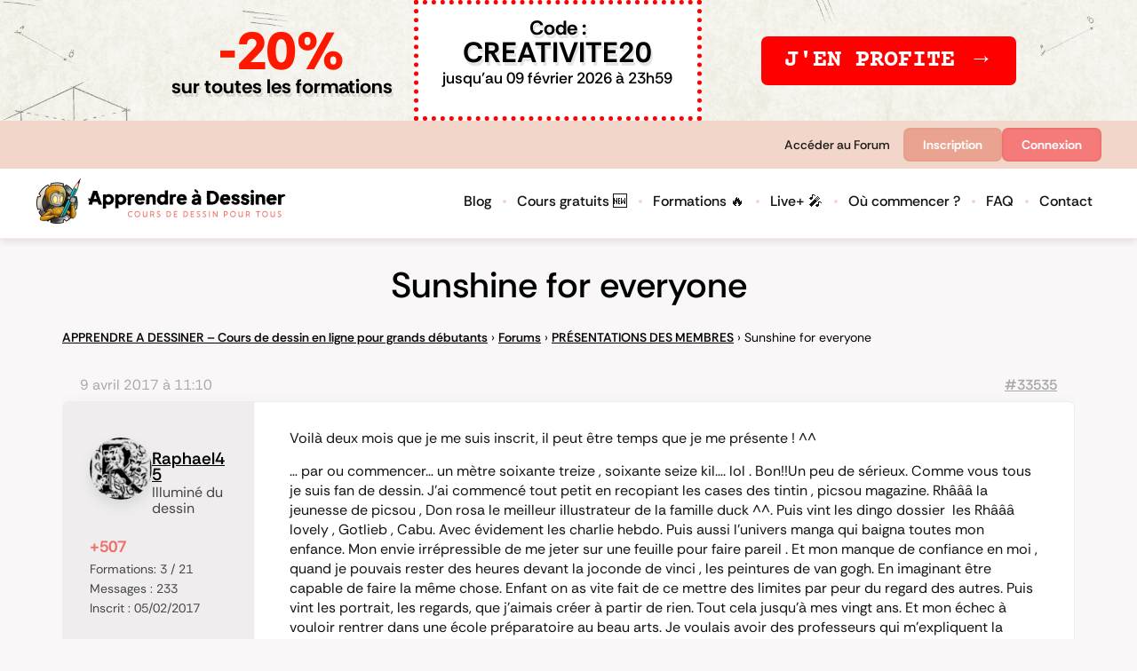

--- FILE ---
content_type: text/html; charset=UTF-8
request_url: https://www.apprendre-a-dessiner.org/forums/topic/sunshine-for-everyone/
body_size: 61127
content:
<!doctype html>
<html lang="fr-FR">
<head>
	<meta charset="UTF-8">
	<meta name="viewport" content="width=device-width, initial-scale=1">
	<link rel="profile" href="https://gmpg.org/xfn/11">
	<meta name='robots' content='index, follow, max-image-preview:large, max-snippet:-1, max-video-preview:-1' />
	<style>img:is([sizes="auto" i], [sizes^="auto," i]) { contain-intrinsic-size: 3000px 1500px }</style>
	
	<!-- This site is optimized with the Yoast SEO Premium plugin v26.7 (Yoast SEO v26.8) - https://yoast.com/product/yoast-seo-premium-wordpress/ -->
	<title>Sunshine for everyone Apprendre a dessiner</title>
	<link rel="canonical" href="https://www.apprendre-a-dessiner.org/forums/topic/sunshine-for-everyone/" />
	<meta property="og:locale" content="fr_FR" />
	<meta property="og:type" content="article" />
	<meta property="og:title" content="Sunshine for everyone" />
	<meta property="og:description" content="Voilà deux mois que je me suis inscrit, il peut être temps que je me présente ! ^^ ... par ou commencer... un mètre soixante treize , soixante seize kil.... lol . Bon!!Un peu de sérieux. Comme vous tous je suis fan de dessin. J&#039;ai commencé tout petit en recopiant les cases des tintin , [&hellip;]" />
	<meta property="og:url" content="https://www.apprendre-a-dessiner.org/forums/topic/sunshine-for-everyone/" />
	<meta property="og:site_name" content="Apprendre a dessiner" />
	<meta property="article:publisher" content="https://www.facebook.com/Apprendreadessiner" />
	<meta name="twitter:label1" content="Durée de lecture estimée" />
	<meta name="twitter:data1" content="3 minutes" />
	<script type="application/ld+json" class="yoast-schema-graph">{"@context":"https://schema.org","@graph":[{"@type":"WebPage","@id":"https://www.apprendre-a-dessiner.org/forums/topic/sunshine-for-everyone/","url":"https://www.apprendre-a-dessiner.org/forums/topic/sunshine-for-everyone/","name":"Sunshine for everyone Apprendre a dessiner","isPartOf":{"@id":"https://www.apprendre-a-dessiner.org/#website"},"datePublished":"2017-04-09T09:10:06+00:00","breadcrumb":{"@id":"https://www.apprendre-a-dessiner.org/forums/topic/sunshine-for-everyone/#breadcrumb"},"inLanguage":"fr-FR","potentialAction":[{"@type":"ReadAction","target":["https://www.apprendre-a-dessiner.org/forums/topic/sunshine-for-everyone/"]}]},{"@type":"BreadcrumbList","@id":"https://www.apprendre-a-dessiner.org/forums/topic/sunshine-for-everyone/#breadcrumb","itemListElement":[{"@type":"ListItem","position":1,"name":"Apprendre à dessiner","item":"https://www.apprendre-a-dessiner.org/"},{"@type":"ListItem","position":2,"name":"Sujets","item":"https://www.apprendre-a-dessiner.org/topics/"},{"@type":"ListItem","position":3,"name":"PRÉSENTATIONS DES MEMBRES","item":"https://www.apprendre-a-dessiner.org/forums/forum/presentation-des-membres/"},{"@type":"ListItem","position":4,"name":"Sunshine for everyone"}]},{"@type":"WebSite","@id":"https://www.apprendre-a-dessiner.org/#website","url":"https://www.apprendre-a-dessiner.org/","name":"Apprendre a dessiner","description":"Cours de dessin pour tous","publisher":{"@id":"https://www.apprendre-a-dessiner.org/#organization"},"potentialAction":[{"@type":"SearchAction","target":{"@type":"EntryPoint","urlTemplate":"https://www.apprendre-a-dessiner.org/?s={search_term_string}"},"query-input":{"@type":"PropertyValueSpecification","valueRequired":true,"valueName":"search_term_string"}}],"inLanguage":"fr-FR"},{"@type":"Organization","@id":"https://www.apprendre-a-dessiner.org/#organization","name":"Apprendre a dessiner","url":"https://www.apprendre-a-dessiner.org/","logo":{"@type":"ImageObject","inLanguage":"fr-FR","@id":"https://www.apprendre-a-dessiner.org/#/schema/logo/image/","url":"https://www.apprendre-a-dessiner.org/wp-content/uploads/2021/01/aad-banniere-pressive-FINALE-min-small.jpg","contentUrl":"https://www.apprendre-a-dessiner.org/wp-content/uploads/2021/01/aad-banniere-pressive-FINALE-min-small.jpg","width":265,"height":63,"caption":"Apprendre a dessiner"},"image":{"@id":"https://www.apprendre-a-dessiner.org/#/schema/logo/image/"},"sameAs":["https://www.facebook.com/Apprendreadessiner","https://www.instagram.com/apprendre.a.dessiner/","https://www.youtube.com/apprendredessiner","https://www.tiktok.com/@pitdessin"]}]}</script>
	<!-- / Yoast SEO Premium plugin. -->


<link href='https://fonts.gstatic.com' crossorigin rel='preconnect' />
<link rel="alternate" type="application/rss+xml" title="Apprendre a dessiner &raquo; Flux" href="https://www.apprendre-a-dessiner.org/feed/" />
<link rel="alternate" type="application/rss+xml" title="Apprendre a dessiner &raquo; Flux des commentaires" href="https://www.apprendre-a-dessiner.org/comments/feed/" />
<link rel='stylesheet' id='premium-addons-css' href='https://www.apprendre-a-dessiner.org/wp-content/plugins/premium-addons-for-elementor/assets/frontend/min-css/premium-addons.min.css?ver=4.11.65' media='all' />
<link rel='stylesheet' id='premium-pro-css' href='https://www.apprendre-a-dessiner.org/wp-content/plugins/premium-addons-pro/assets/frontend/min-css/premium-addons.min.css?ver=2.9.55' media='all' />
<style id='wp-emoji-styles-inline-css'>

	img.wp-smiley, img.emoji {
		display: inline !important;
		border: none !important;
		box-shadow: none !important;
		height: 1em !important;
		width: 1em !important;
		margin: 0 0.07em !important;
		vertical-align: -0.1em !important;
		background: none !important;
		padding: 0 !important;
	}
</style>
<link rel='stylesheet' id='wp-block-library-css' href='https://www.apprendre-a-dessiner.org/wp-includes/css/dist/block-library/style.min.css?ver=6.8.3' media='all' />
<style id='bp-login-form-style-inline-css'>
.widget_bp_core_login_widget .bp-login-widget-user-avatar{float:left}.widget_bp_core_login_widget .bp-login-widget-user-links{margin-left:70px}#bp-login-widget-form label{display:block;font-weight:600;margin:15px 0 5px;width:auto}#bp-login-widget-form input[type=password],#bp-login-widget-form input[type=text]{background-color:#fafafa;border:1px solid #d6d6d6;border-radius:0;font:inherit;font-size:100%;padding:.5em;width:100%}#bp-login-widget-form .bp-login-widget-register-link,#bp-login-widget-form .login-submit{display:inline;width:-moz-fit-content;width:fit-content}#bp-login-widget-form .bp-login-widget-register-link{margin-left:1em}#bp-login-widget-form .bp-login-widget-register-link a{filter:invert(1)}#bp-login-widget-form .bp-login-widget-pwd-link{font-size:80%}

</style>
<style id='bp-member-style-inline-css'>
[data-type="bp/member"] input.components-placeholder__input{border:1px solid #757575;border-radius:2px;flex:1 1 auto;padding:6px 8px}.bp-block-member{position:relative}.bp-block-member .member-content{display:flex}.bp-block-member .user-nicename{display:block}.bp-block-member .user-nicename a{border:none;color:currentColor;text-decoration:none}.bp-block-member .bp-profile-button{width:100%}.bp-block-member .bp-profile-button a.button{bottom:10px;display:inline-block;margin:18px 0 0;position:absolute;right:0}.bp-block-member.has-cover .item-header-avatar,.bp-block-member.has-cover .member-content,.bp-block-member.has-cover .member-description{z-index:2}.bp-block-member.has-cover .member-content,.bp-block-member.has-cover .member-description{padding-top:75px}.bp-block-member.has-cover .bp-member-cover-image{background-color:#c5c5c5;background-position:top;background-repeat:no-repeat;background-size:cover;border:0;display:block;height:150px;left:0;margin:0;padding:0;position:absolute;top:0;width:100%;z-index:1}.bp-block-member img.avatar{height:auto;width:auto}.bp-block-member.avatar-none .item-header-avatar{display:none}.bp-block-member.avatar-none.has-cover{min-height:200px}.bp-block-member.avatar-full{min-height:150px}.bp-block-member.avatar-full .item-header-avatar{width:180px}.bp-block-member.avatar-thumb .member-content{align-items:center;min-height:50px}.bp-block-member.avatar-thumb .item-header-avatar{width:70px}.bp-block-member.avatar-full.has-cover{min-height:300px}.bp-block-member.avatar-full.has-cover .item-header-avatar{width:200px}.bp-block-member.avatar-full.has-cover img.avatar{background:#fffc;border:2px solid #fff;margin-left:20px}.bp-block-member.avatar-thumb.has-cover .item-header-avatar{padding-top:75px}.entry .entry-content .bp-block-member .user-nicename a{border:none;color:currentColor;text-decoration:none}

</style>
<style id='bp-members-style-inline-css'>
[data-type="bp/members"] .components-placeholder.is-appender{min-height:0}[data-type="bp/members"] .components-placeholder.is-appender .components-placeholder__label:empty{display:none}[data-type="bp/members"] .components-placeholder input.components-placeholder__input{border:1px solid #757575;border-radius:2px;flex:1 1 auto;padding:6px 8px}[data-type="bp/members"].avatar-none .member-description{width:calc(100% - 44px)}[data-type="bp/members"].avatar-full .member-description{width:calc(100% - 224px)}[data-type="bp/members"].avatar-thumb .member-description{width:calc(100% - 114px)}[data-type="bp/members"] .member-content{position:relative}[data-type="bp/members"] .member-content .is-right{position:absolute;right:2px;top:2px}[data-type="bp/members"] .columns-2 .member-content .member-description,[data-type="bp/members"] .columns-3 .member-content .member-description,[data-type="bp/members"] .columns-4 .member-content .member-description{padding-left:44px;width:calc(100% - 44px)}[data-type="bp/members"] .columns-3 .is-right{right:-10px}[data-type="bp/members"] .columns-4 .is-right{right:-50px}.bp-block-members.is-grid{display:flex;flex-wrap:wrap;padding:0}.bp-block-members.is-grid .member-content{margin:0 1.25em 1.25em 0;width:100%}@media(min-width:600px){.bp-block-members.columns-2 .member-content{width:calc(50% - .625em)}.bp-block-members.columns-2 .member-content:nth-child(2n){margin-right:0}.bp-block-members.columns-3 .member-content{width:calc(33.33333% - .83333em)}.bp-block-members.columns-3 .member-content:nth-child(3n){margin-right:0}.bp-block-members.columns-4 .member-content{width:calc(25% - .9375em)}.bp-block-members.columns-4 .member-content:nth-child(4n){margin-right:0}}.bp-block-members .member-content{display:flex;flex-direction:column;padding-bottom:1em;text-align:center}.bp-block-members .member-content .item-header-avatar,.bp-block-members .member-content .member-description{width:100%}.bp-block-members .member-content .item-header-avatar{margin:0 auto}.bp-block-members .member-content .item-header-avatar img.avatar{display:inline-block}@media(min-width:600px){.bp-block-members .member-content{flex-direction:row;text-align:left}.bp-block-members .member-content .item-header-avatar,.bp-block-members .member-content .member-description{width:auto}.bp-block-members .member-content .item-header-avatar{margin:0}}.bp-block-members .member-content .user-nicename{display:block}.bp-block-members .member-content .user-nicename a{border:none;color:currentColor;text-decoration:none}.bp-block-members .member-content time{color:#767676;display:block;font-size:80%}.bp-block-members.avatar-none .item-header-avatar{display:none}.bp-block-members.avatar-full{min-height:190px}.bp-block-members.avatar-full .item-header-avatar{width:180px}.bp-block-members.avatar-thumb .member-content{min-height:80px}.bp-block-members.avatar-thumb .item-header-avatar{width:70px}.bp-block-members.columns-2 .member-content,.bp-block-members.columns-3 .member-content,.bp-block-members.columns-4 .member-content{display:block;text-align:center}.bp-block-members.columns-2 .member-content .item-header-avatar,.bp-block-members.columns-3 .member-content .item-header-avatar,.bp-block-members.columns-4 .member-content .item-header-avatar{margin:0 auto}.bp-block-members img.avatar{height:auto;max-width:-moz-fit-content;max-width:fit-content;width:auto}.bp-block-members .member-content.has-activity{align-items:center}.bp-block-members .member-content.has-activity .item-header-avatar{padding-right:1em}.bp-block-members .member-content.has-activity .wp-block-quote{margin-bottom:0;text-align:left}.bp-block-members .member-content.has-activity .wp-block-quote cite a,.entry .entry-content .bp-block-members .user-nicename a{border:none;color:currentColor;text-decoration:none}

</style>
<style id='bp-dynamic-members-style-inline-css'>
.bp-dynamic-block-container .item-options{font-size:.5em;margin:0 0 1em;padding:1em 0}.bp-dynamic-block-container .item-options a.selected{font-weight:600}.bp-dynamic-block-container ul.item-list{list-style:none;margin:1em 0;padding-left:0}.bp-dynamic-block-container ul.item-list li{margin-bottom:1em}.bp-dynamic-block-container ul.item-list li:after,.bp-dynamic-block-container ul.item-list li:before{content:" ";display:table}.bp-dynamic-block-container ul.item-list li:after{clear:both}.bp-dynamic-block-container ul.item-list li .item-avatar{float:left;width:60px}.bp-dynamic-block-container ul.item-list li .item{margin-left:70px}

</style>
<style id='bp-online-members-style-inline-css'>
.widget_bp_core_whos_online_widget .avatar-block,[data-type="bp/online-members"] .avatar-block{display:flex;flex-flow:row wrap}.widget_bp_core_whos_online_widget .avatar-block img,[data-type="bp/online-members"] .avatar-block img{margin:.5em}

</style>
<style id='bp-active-members-style-inline-css'>
.widget_bp_core_recently_active_widget .avatar-block,[data-type="bp/active-members"] .avatar-block{display:flex;flex-flow:row wrap}.widget_bp_core_recently_active_widget .avatar-block img,[data-type="bp/active-members"] .avatar-block img{margin:.5em}

</style>
<style id='bp-sitewide-notices-style-inline-css'>
.bp-sitewide-notice-block .bp-screen-reader-text,[data-type="bp/sitewide-notices"] .bp-screen-reader-text{border:0;clip:rect(0 0 0 0);height:1px;margin:-1px;overflow:hidden;padding:0;position:absolute;width:1px;word-wrap:normal!important}.bp-sitewide-notice-block [data-bp-tooltip]:after,[data-type="bp/sitewide-notices"] [data-bp-tooltip]:after{background-color:#fff;border:1px solid #737373;border-radius:1px;box-shadow:4px 4px 8px #0003;color:#333;content:attr(data-bp-tooltip);display:none;font-family:Helvetica Neue,Helvetica,Arial,san-serif;font-size:12px;font-weight:400;letter-spacing:normal;line-height:1.25;max-width:200px;opacity:0;padding:5px 8px;pointer-events:none;position:absolute;text-shadow:none;text-transform:none;transform:translateZ(0);transition:all 1.5s ease;visibility:hidden;white-space:nowrap;word-wrap:break-word;z-index:100000}.bp-sitewide-notice-block .bp-tooltip:after,[data-type="bp/sitewide-notices"] .bp-tooltip:after{left:50%;margin-top:7px;top:110%;transform:translate(-50%)}.bp-sitewide-notice-block{border-left:4px solid #ff853c;padding-left:1em;position:relative}.bp-sitewide-notice-block h2:before{background:none;border:none}.bp-sitewide-notice-block .dismiss-notice{background-color:#0000;border:1px solid #ff853c;color:#ff853c;display:block;padding:.2em .5em;position:absolute;right:.5em;top:.5em;width:-moz-fit-content;width:fit-content}.bp-sitewide-notice-block .dismiss-notice:hover{background-color:#ff853c;color:#fff}

</style>
<style id='vpb-video-style-inline-css'>
.dashicons{font-family:dashicons!important}.wp-block-vpb-video *{box-sizing:border-box}.wp-block-vpb-video .vpbVideoPlayer{margin:0 auto;max-width:100%;overflow:hidden}.wp-block-vpb-video .vpbVideoPlayer .videoWrapper button{color:#fff!important}.wp-block-vpb-video .vpbVideoPlayer .plyr input[type=range]::-webkit-slider-runnable-track{box-shadow:none}.wp-block-vpb-video .vpbVideoPlayer .plyr input[type=range]::-moz-range-track{box-shadow:none}.wp-block-vpb-video .vpbVideoPlayer .plyr input[type=range]::-ms-track{box-shadow:none}

</style>
<link rel='stylesheet' id='plyr-css' href='https://www.apprendre-a-dessiner.org/wp-content/plugins/video-player-block/assets/css/plyr.css?ver=3.6.12' media='all' />
<link rel='stylesheet' id='fontawesome-free-css' href='https://www.apprendre-a-dessiner.org/wp-content/plugins/getwid/vendors/fontawesome-free/css/all.min.css?ver=5.5.0' media='all' />
<link rel='stylesheet' id='slick-css' href='https://www.apprendre-a-dessiner.org/wp-content/plugins/getwid/vendors/slick/slick/slick.min.css?ver=1.9.0' media='all' />
<link rel='stylesheet' id='slick-theme-css' href='https://www.apprendre-a-dessiner.org/wp-content/plugins/getwid/vendors/slick/slick/slick-theme.min.css?ver=1.9.0' media='all' />
<link rel='stylesheet' id='mp-fancybox-css' href='https://www.apprendre-a-dessiner.org/wp-content/plugins/getwid/vendors/mp-fancybox/jquery.fancybox.min.css?ver=3.5.7-mp.1' media='all' />
<link rel='stylesheet' id='getwid-blocks-css' href='https://www.apprendre-a-dessiner.org/wp-content/plugins/getwid/assets/css/blocks.style.css?ver=2.1.3' media='all' />
<style id='getwid-blocks-inline-css'>
.wp-block-getwid-section .wp-block-getwid-section__wrapper .wp-block-getwid-section__inner-wrapper{max-width: 800px;}
</style>
<style id='global-styles-inline-css'>
:root{--wp--preset--aspect-ratio--square: 1;--wp--preset--aspect-ratio--4-3: 4/3;--wp--preset--aspect-ratio--3-4: 3/4;--wp--preset--aspect-ratio--3-2: 3/2;--wp--preset--aspect-ratio--2-3: 2/3;--wp--preset--aspect-ratio--16-9: 16/9;--wp--preset--aspect-ratio--9-16: 9/16;--wp--preset--color--black: #000000;--wp--preset--color--cyan-bluish-gray: #abb8c3;--wp--preset--color--white: #ffffff;--wp--preset--color--pale-pink: #f78da7;--wp--preset--color--vivid-red: #cf2e2e;--wp--preset--color--luminous-vivid-orange: #ff6900;--wp--preset--color--luminous-vivid-amber: #fcb900;--wp--preset--color--light-green-cyan: #7bdcb5;--wp--preset--color--vivid-green-cyan: #00d084;--wp--preset--color--pale-cyan-blue: #8ed1fc;--wp--preset--color--vivid-cyan-blue: #0693e3;--wp--preset--color--vivid-purple: #9b51e0;--wp--preset--gradient--vivid-cyan-blue-to-vivid-purple: linear-gradient(135deg,rgba(6,147,227,1) 0%,rgb(155,81,224) 100%);--wp--preset--gradient--light-green-cyan-to-vivid-green-cyan: linear-gradient(135deg,rgb(122,220,180) 0%,rgb(0,208,130) 100%);--wp--preset--gradient--luminous-vivid-amber-to-luminous-vivid-orange: linear-gradient(135deg,rgba(252,185,0,1) 0%,rgba(255,105,0,1) 100%);--wp--preset--gradient--luminous-vivid-orange-to-vivid-red: linear-gradient(135deg,rgba(255,105,0,1) 0%,rgb(207,46,46) 100%);--wp--preset--gradient--very-light-gray-to-cyan-bluish-gray: linear-gradient(135deg,rgb(238,238,238) 0%,rgb(169,184,195) 100%);--wp--preset--gradient--cool-to-warm-spectrum: linear-gradient(135deg,rgb(74,234,220) 0%,rgb(151,120,209) 20%,rgb(207,42,186) 40%,rgb(238,44,130) 60%,rgb(251,105,98) 80%,rgb(254,248,76) 100%);--wp--preset--gradient--blush-light-purple: linear-gradient(135deg,rgb(255,206,236) 0%,rgb(152,150,240) 100%);--wp--preset--gradient--blush-bordeaux: linear-gradient(135deg,rgb(254,205,165) 0%,rgb(254,45,45) 50%,rgb(107,0,62) 100%);--wp--preset--gradient--luminous-dusk: linear-gradient(135deg,rgb(255,203,112) 0%,rgb(199,81,192) 50%,rgb(65,88,208) 100%);--wp--preset--gradient--pale-ocean: linear-gradient(135deg,rgb(255,245,203) 0%,rgb(182,227,212) 50%,rgb(51,167,181) 100%);--wp--preset--gradient--electric-grass: linear-gradient(135deg,rgb(202,248,128) 0%,rgb(113,206,126) 100%);--wp--preset--gradient--midnight: linear-gradient(135deg,rgb(2,3,129) 0%,rgb(40,116,252) 100%);--wp--preset--font-size--small: 13px;--wp--preset--font-size--medium: 20px;--wp--preset--font-size--large: 36px;--wp--preset--font-size--x-large: 42px;--wp--preset--spacing--20: 0.44rem;--wp--preset--spacing--30: 0.67rem;--wp--preset--spacing--40: 1rem;--wp--preset--spacing--50: 1.5rem;--wp--preset--spacing--60: 2.25rem;--wp--preset--spacing--70: 3.38rem;--wp--preset--spacing--80: 5.06rem;--wp--preset--shadow--natural: 6px 6px 9px rgba(0, 0, 0, 0.2);--wp--preset--shadow--deep: 12px 12px 50px rgba(0, 0, 0, 0.4);--wp--preset--shadow--sharp: 6px 6px 0px rgba(0, 0, 0, 0.2);--wp--preset--shadow--outlined: 6px 6px 0px -3px rgba(255, 255, 255, 1), 6px 6px rgba(0, 0, 0, 1);--wp--preset--shadow--crisp: 6px 6px 0px rgba(0, 0, 0, 1);}:root { --wp--style--global--content-size: 800px;--wp--style--global--wide-size: 1200px; }:where(body) { margin: 0; }.wp-site-blocks > .alignleft { float: left; margin-right: 2em; }.wp-site-blocks > .alignright { float: right; margin-left: 2em; }.wp-site-blocks > .aligncenter { justify-content: center; margin-left: auto; margin-right: auto; }:where(.wp-site-blocks) > * { margin-block-start: 24px; margin-block-end: 0; }:where(.wp-site-blocks) > :first-child { margin-block-start: 0; }:where(.wp-site-blocks) > :last-child { margin-block-end: 0; }:root { --wp--style--block-gap: 24px; }:root :where(.is-layout-flow) > :first-child{margin-block-start: 0;}:root :where(.is-layout-flow) > :last-child{margin-block-end: 0;}:root :where(.is-layout-flow) > *{margin-block-start: 24px;margin-block-end: 0;}:root :where(.is-layout-constrained) > :first-child{margin-block-start: 0;}:root :where(.is-layout-constrained) > :last-child{margin-block-end: 0;}:root :where(.is-layout-constrained) > *{margin-block-start: 24px;margin-block-end: 0;}:root :where(.is-layout-flex){gap: 24px;}:root :where(.is-layout-grid){gap: 24px;}.is-layout-flow > .alignleft{float: left;margin-inline-start: 0;margin-inline-end: 2em;}.is-layout-flow > .alignright{float: right;margin-inline-start: 2em;margin-inline-end: 0;}.is-layout-flow > .aligncenter{margin-left: auto !important;margin-right: auto !important;}.is-layout-constrained > .alignleft{float: left;margin-inline-start: 0;margin-inline-end: 2em;}.is-layout-constrained > .alignright{float: right;margin-inline-start: 2em;margin-inline-end: 0;}.is-layout-constrained > .aligncenter{margin-left: auto !important;margin-right: auto !important;}.is-layout-constrained > :where(:not(.alignleft):not(.alignright):not(.alignfull)){max-width: var(--wp--style--global--content-size);margin-left: auto !important;margin-right: auto !important;}.is-layout-constrained > .alignwide{max-width: var(--wp--style--global--wide-size);}body .is-layout-flex{display: flex;}.is-layout-flex{flex-wrap: wrap;align-items: center;}.is-layout-flex > :is(*, div){margin: 0;}body .is-layout-grid{display: grid;}.is-layout-grid > :is(*, div){margin: 0;}body{padding-top: 0px;padding-right: 0px;padding-bottom: 0px;padding-left: 0px;}a:where(:not(.wp-element-button)){text-decoration: underline;}:root :where(.wp-element-button, .wp-block-button__link){background-color: #32373c;border-width: 0;color: #fff;font-family: inherit;font-size: inherit;line-height: inherit;padding: calc(0.667em + 2px) calc(1.333em + 2px);text-decoration: none;}.has-black-color{color: var(--wp--preset--color--black) !important;}.has-cyan-bluish-gray-color{color: var(--wp--preset--color--cyan-bluish-gray) !important;}.has-white-color{color: var(--wp--preset--color--white) !important;}.has-pale-pink-color{color: var(--wp--preset--color--pale-pink) !important;}.has-vivid-red-color{color: var(--wp--preset--color--vivid-red) !important;}.has-luminous-vivid-orange-color{color: var(--wp--preset--color--luminous-vivid-orange) !important;}.has-luminous-vivid-amber-color{color: var(--wp--preset--color--luminous-vivid-amber) !important;}.has-light-green-cyan-color{color: var(--wp--preset--color--light-green-cyan) !important;}.has-vivid-green-cyan-color{color: var(--wp--preset--color--vivid-green-cyan) !important;}.has-pale-cyan-blue-color{color: var(--wp--preset--color--pale-cyan-blue) !important;}.has-vivid-cyan-blue-color{color: var(--wp--preset--color--vivid-cyan-blue) !important;}.has-vivid-purple-color{color: var(--wp--preset--color--vivid-purple) !important;}.has-black-background-color{background-color: var(--wp--preset--color--black) !important;}.has-cyan-bluish-gray-background-color{background-color: var(--wp--preset--color--cyan-bluish-gray) !important;}.has-white-background-color{background-color: var(--wp--preset--color--white) !important;}.has-pale-pink-background-color{background-color: var(--wp--preset--color--pale-pink) !important;}.has-vivid-red-background-color{background-color: var(--wp--preset--color--vivid-red) !important;}.has-luminous-vivid-orange-background-color{background-color: var(--wp--preset--color--luminous-vivid-orange) !important;}.has-luminous-vivid-amber-background-color{background-color: var(--wp--preset--color--luminous-vivid-amber) !important;}.has-light-green-cyan-background-color{background-color: var(--wp--preset--color--light-green-cyan) !important;}.has-vivid-green-cyan-background-color{background-color: var(--wp--preset--color--vivid-green-cyan) !important;}.has-pale-cyan-blue-background-color{background-color: var(--wp--preset--color--pale-cyan-blue) !important;}.has-vivid-cyan-blue-background-color{background-color: var(--wp--preset--color--vivid-cyan-blue) !important;}.has-vivid-purple-background-color{background-color: var(--wp--preset--color--vivid-purple) !important;}.has-black-border-color{border-color: var(--wp--preset--color--black) !important;}.has-cyan-bluish-gray-border-color{border-color: var(--wp--preset--color--cyan-bluish-gray) !important;}.has-white-border-color{border-color: var(--wp--preset--color--white) !important;}.has-pale-pink-border-color{border-color: var(--wp--preset--color--pale-pink) !important;}.has-vivid-red-border-color{border-color: var(--wp--preset--color--vivid-red) !important;}.has-luminous-vivid-orange-border-color{border-color: var(--wp--preset--color--luminous-vivid-orange) !important;}.has-luminous-vivid-amber-border-color{border-color: var(--wp--preset--color--luminous-vivid-amber) !important;}.has-light-green-cyan-border-color{border-color: var(--wp--preset--color--light-green-cyan) !important;}.has-vivid-green-cyan-border-color{border-color: var(--wp--preset--color--vivid-green-cyan) !important;}.has-pale-cyan-blue-border-color{border-color: var(--wp--preset--color--pale-cyan-blue) !important;}.has-vivid-cyan-blue-border-color{border-color: var(--wp--preset--color--vivid-cyan-blue) !important;}.has-vivid-purple-border-color{border-color: var(--wp--preset--color--vivid-purple) !important;}.has-vivid-cyan-blue-to-vivid-purple-gradient-background{background: var(--wp--preset--gradient--vivid-cyan-blue-to-vivid-purple) !important;}.has-light-green-cyan-to-vivid-green-cyan-gradient-background{background: var(--wp--preset--gradient--light-green-cyan-to-vivid-green-cyan) !important;}.has-luminous-vivid-amber-to-luminous-vivid-orange-gradient-background{background: var(--wp--preset--gradient--luminous-vivid-amber-to-luminous-vivid-orange) !important;}.has-luminous-vivid-orange-to-vivid-red-gradient-background{background: var(--wp--preset--gradient--luminous-vivid-orange-to-vivid-red) !important;}.has-very-light-gray-to-cyan-bluish-gray-gradient-background{background: var(--wp--preset--gradient--very-light-gray-to-cyan-bluish-gray) !important;}.has-cool-to-warm-spectrum-gradient-background{background: var(--wp--preset--gradient--cool-to-warm-spectrum) !important;}.has-blush-light-purple-gradient-background{background: var(--wp--preset--gradient--blush-light-purple) !important;}.has-blush-bordeaux-gradient-background{background: var(--wp--preset--gradient--blush-bordeaux) !important;}.has-luminous-dusk-gradient-background{background: var(--wp--preset--gradient--luminous-dusk) !important;}.has-pale-ocean-gradient-background{background: var(--wp--preset--gradient--pale-ocean) !important;}.has-electric-grass-gradient-background{background: var(--wp--preset--gradient--electric-grass) !important;}.has-midnight-gradient-background{background: var(--wp--preset--gradient--midnight) !important;}.has-small-font-size{font-size: var(--wp--preset--font-size--small) !important;}.has-medium-font-size{font-size: var(--wp--preset--font-size--medium) !important;}.has-large-font-size{font-size: var(--wp--preset--font-size--large) !important;}.has-x-large-font-size{font-size: var(--wp--preset--font-size--x-large) !important;}
:root :where(.wp-block-pullquote){font-size: 1.5em;line-height: 1.6;}
</style>
<link rel='stylesheet' id='bbp-default-css' href='https://www.apprendre-a-dessiner.org/wp-content/plugins/bbpress/templates/default/css/bbpress.min.css?ver=2.6.14' media='all' />
<link rel='stylesheet' id='wp-ulike-css' href='https://www.apprendre-a-dessiner.org/wp-content/plugins/wp-ulike/assets/css/wp-ulike.min.css?ver=4.8.3.1' media='all' />
<style id='wp-ulike-inline-css'>
/* Sous chaque avatar, on affiche le contenu de l’attribut title du  parent */
.wp-ulike-likers-list a[title] {
  position: relative; /* pour pouvoir positionner le ::after */
}

.wp-ulike-likers-list a[title]::after {
  content: attr(title);
  display: block;
  font-size: 0.75rem;
  margin-top: 0.25rem;
  text-align: center;
  color: #333;
  white-space: nowrap;
}
</style>
<link rel='stylesheet' id='wp-ulike-pro-css' href='https://www.apprendre-a-dessiner.org/wp-content/plugins/wp-ulike-pro/public/assets/css/wp-ulike-pro.min.css?ver=2.0.0' media='all' />
<link rel='stylesheet' id='hello-elementor-css' href='https://www.apprendre-a-dessiner.org/wp-content/themes/hello-elementor/style.min.css?ver=3.3.0' media='all' />
<link rel='stylesheet' id='hello-elementor-theme-style-css' href='https://www.apprendre-a-dessiner.org/wp-content/themes/hello-elementor/theme.min.css?ver=3.3.0' media='all' />
<link rel='stylesheet' id='hello-elementor-header-footer-css' href='https://www.apprendre-a-dessiner.org/wp-content/themes/hello-elementor/header-footer.min.css?ver=3.3.0' media='all' />
<link rel='stylesheet' id='rh-checkboxes-css' href='https://www.apprendre-a-dessiner.org/wp-content/plugins/white-label-login/includes/css/rh_checkboxes.css?ver=1.0.0' media='all' />
<link rel='stylesheet' id='ns-style-bar-css' href='https://www.apprendre-a-dessiner.org/wp-content/plugins/white-label-login/includes/css/ns-style-bar.css?ver=1.0.0' media='all' />
<link rel='stylesheet' id='slide-push-login-css' href='https://www.apprendre-a-dessiner.org/wp-content/plugins/white-label-login/includes/css/spl.css?ver=1.0.1' media='all' />
<link rel='stylesheet' id='gdbto-front-css' href='https://www.apprendre-a-dessiner.org/wp-content/plugins/gd-bbpress-tools/css/front.min.css?ver=3.5.3_b2450_free' media='all' />
<link rel='stylesheet' id='gdatt-attachments-css' href='https://www.apprendre-a-dessiner.org/wp-content/plugins/gd-bbpress-attachments/css/front.min.css?ver=4.9_b2800_free' media='all' />
<link rel='stylesheet' id='elementor-frontend-css' href='https://www.apprendre-a-dessiner.org/wp-content/plugins/elementor/assets/css/frontend.min.css?ver=3.30.3' media='all' />
<style id='elementor-frontend-inline-css'>
.elementor-kit-298684{--e-global-color-primary:#FFCC00;--e-global-color-secondary:#54595F;--e-global-color-text:#7A7A7A;--e-global-color-accent:#FFCC00;--e-global-color-b95b9b1:#242424;--e-global-color-59baa97:#FFFFFF;--e-global-color-3d0c45b:#EEEEEE;--e-global-color-6e09f75:#FFF5D9;--e-global-color-7790055:#103450;--e-global-color-7a57293:#F47B7A;--e-global-color-003bea1:#F7CA6A;--e-global-color-f507fd1:#05C3C3;--e-global-color-e3afb1a:#6C22A6;--e-global-typography-primary-font-family:"Rethink Sans";--e-global-typography-primary-font-weight:600;--e-global-typography-secondary-font-family:"Rethink Sans";--e-global-typography-secondary-font-weight:400;--e-global-typography-text-font-family:"Rethink Sans";--e-global-typography-text-font-weight:400;--e-global-typography-accent-font-family:"Rethink Sans";--e-global-typography-accent-font-weight:500;background-color:#F9F7F7;color:#000000;font-family:"Rethink Sans", Sans-serif;}.elementor-kit-298684 button,.elementor-kit-298684 input[type="button"],.elementor-kit-298684 input[type="submit"],.elementor-kit-298684 .elementor-button{background-color:var( --e-global-color-7a57293 );font-size:20px;font-weight:600;color:#FFFFFF;border-radius:0px 0px 0px 0px;}.elementor-kit-298684 button:hover,.elementor-kit-298684 button:focus,.elementor-kit-298684 input[type="button"]:hover,.elementor-kit-298684 input[type="button"]:focus,.elementor-kit-298684 input[type="submit"]:hover,.elementor-kit-298684 input[type="submit"]:focus,.elementor-kit-298684 .elementor-button:hover,.elementor-kit-298684 .elementor-button:focus{background-color:var( --e-global-color-7a57293 );color:#FFFFFF;}.elementor-kit-298684 e-page-transition{background-color:#FFBC7D;}.elementor-kit-298684 a{color:#0A0A0A;}.elementor-kit-298684 a:hover{color:var( --e-global-color-7a57293 );}.elementor-section.elementor-section-boxed > .elementor-container{max-width:1140px;}.e-con{--container-max-width:1140px;}.elementor-widget:not(:last-child){margin-block-end:20px;}.elementor-element{--widgets-spacing:20px 20px;--widgets-spacing-row:20px;--widgets-spacing-column:20px;}{}h1.entry-title{display:var(--page-title-display);}@media(max-width:1024px){.elementor-section.elementor-section-boxed > .elementor-container{max-width:1024px;}.e-con{--container-max-width:1024px;}}@media(max-width:767px){.elementor-section.elementor-section-boxed > .elementor-container{max-width:767px;}.e-con{--container-max-width:767px;}}
.elementor-298706 .elementor-element.elementor-element-95c3eb9{--display:flex;--min-height:0px;--flex-direction:row;--container-widget-width:initial;--container-widget-height:100%;--container-widget-flex-grow:1;--container-widget-align-self:stretch;--flex-wrap-mobile:wrap;--gap:0px 0px;--row-gap:0px;--column-gap:0px;--margin-top:0px;--margin-bottom:0px;--margin-left:0px;--margin-right:0px;--padding-top:0px;--padding-bottom:0px;--padding-left:0px;--padding-right:0px;}.elementor-298706 .elementor-element.elementor-element-95c3eb9:not(.elementor-motion-effects-element-type-background), .elementor-298706 .elementor-element.elementor-element-95c3eb9 > .elementor-motion-effects-container > .elementor-motion-effects-layer{background-color:#C3D7E8;background-image:url("https://www.apprendre-a-dessiner.org/wp-content/uploads/2026/01/background-home-page-v3.png");background-repeat:no-repeat;background-size:cover;}.elementor-298706 .elementor-element.elementor-element-92f156f{--display:flex;--flex-direction:column;--container-widget-width:calc( ( 1 - var( --container-widget-flex-grow ) ) * 100% );--container-widget-height:initial;--container-widget-flex-grow:0;--container-widget-align-self:initial;--flex-wrap-mobile:wrap;--justify-content:center;--align-items:center;--margin-top:0px;--margin-bottom:0px;--margin-left:0px;--margin-right:0px;--padding-top:0px;--padding-bottom:0px;--padding-left:0px;--padding-right:0px;}.elementor-298706 .elementor-element.elementor-element-0dd520f > .elementor-widget-container{margin:0rem 2rem 0rem -3rem;padding:0px 0px 0px 0px;}.elementor-298706 .elementor-element.elementor-element-196be83{--display:flex;--flex-direction:column;--container-widget-width:100%;--container-widget-height:initial;--container-widget-flex-grow:0;--container-widget-align-self:initial;--flex-wrap-mobile:wrap;--gap:4px 4px;--row-gap:4px;--column-gap:4px;border-style:none;--border-style:none;--border-radius:0px 0px 0px 0px;--margin-top:0rem;--margin-bottom:0rem;--margin-left:-3rem;--margin-right:0rem;--padding-top:0rem;--padding-bottom:0rem;--padding-left:0rem;--padding-right:0rem;}.elementor-298706 .elementor-element.elementor-element-196be83.e-con{--align-self:center;}.elementor-298706 .elementor-element.elementor-element-584f454{text-align:center;}.elementor-298706 .elementor-element.elementor-element-584f454 .elementor-heading-title{font-size:3.7rem;font-weight:900;text-transform:uppercase;color:#FF1800;}.elementor-298706 .elementor-element.elementor-element-97f254f{text-align:center;}.elementor-298706 .elementor-element.elementor-element-97f254f .elementor-heading-title{font-size:1.4rem;font-weight:700;text-transform:none;text-shadow:2px 4px 0px rgba(0, 0, 0, 0.1);color:#000000;}.elementor-298706 .elementor-element.elementor-element-8fb7ffb{--display:flex;--flex-direction:column;--container-widget-width:100%;--container-widget-height:initial;--container-widget-flex-grow:0;--container-widget-align-self:initial;--flex-wrap-mobile:wrap;--gap:4px 4px;--row-gap:4px;--column-gap:4px;border-style:dotted;--border-style:dotted;border-width:5px 5px 5px 5px;--border-top-width:5px;--border-right-width:5px;--border-bottom-width:5px;--border-left-width:5px;border-color:#FD0202;--border-color:#FD0202;--border-radius:0px 0px 0px 0px;--margin-top:0rem;--margin-bottom:0rem;--margin-left:-0rem;--margin-right:0rem;--padding-top:1rem;--padding-bottom:1rem;--padding-left:1rem;--padding-right:1rem;}.elementor-298706 .elementor-element.elementor-element-8fb7ffb:not(.elementor-motion-effects-element-type-background), .elementor-298706 .elementor-element.elementor-element-8fb7ffb > .elementor-motion-effects-container > .elementor-motion-effects-layer{background-color:#FFFFFF;}.elementor-298706 .elementor-element.elementor-element-8fb7ffb.e-con{--align-self:center;}.elementor-298706 .elementor-element.elementor-element-fc8d7aa > .elementor-widget-container{margin:0rem 0rem 0rem 0rem;}.elementor-298706 .elementor-element.elementor-element-fc8d7aa{text-align:center;}.elementor-298706 .elementor-element.elementor-element-fc8d7aa .elementor-heading-title{font-size:1.4rem;font-weight:700;text-transform:none;text-shadow:2px 4px 0px rgba(0, 0, 0, 0.1);color:#000000;}.elementor-298706 .elementor-element.elementor-element-160a9f0{text-align:center;}.elementor-298706 .elementor-element.elementor-element-160a9f0 .elementor-heading-title{font-size:2rem;font-weight:700;text-transform:none;text-shadow:2px 4px 0px rgba(0, 0, 0, 0.1);color:#000000;}.elementor-298706 .elementor-element.elementor-element-72d9aa4 > .elementor-widget-container{padding:0rem 0rem 0rem 0rem;}.elementor-298706 .elementor-element.elementor-element-72d9aa4.elementor-element{--align-self:center;}.elementor-298706 .elementor-element.elementor-element-72d9aa4{text-align:center;font-size:1.1rem;font-weight:500;color:#000000;}.elementor-298706 .elementor-element.elementor-element-766691e{--display:flex;--align-items:center;--container-widget-width:calc( ( 1 - var( --container-widget-flex-grow ) ) * 100% );}.elementor-298706 .elementor-element.elementor-element-766691e.e-con{--align-self:center;}.elementor-298706 .elementor-element.elementor-element-6296428 .elementor-button{background-color:#FF0000;font-family:"Courier Prime", Sans-serif;font-size:1.7rem;fill:#FFFFFF;color:#FFFFFF;border-style:solid;border-width:2px 2px 2px 2px;border-color:#FF0000;border-radius:7px 7px 7px 7px;}.elementor-298706 .elementor-element.elementor-element-5269c992{--display:flex;--flex-direction:row-reverse;--container-widget-width:calc( ( 1 - var( --container-widget-flex-grow ) ) * 100% );--container-widget-height:100%;--container-widget-flex-grow:1;--container-widget-align-self:stretch;--flex-wrap-mobile:wrap-reverse;--justify-content:flex-start;--align-items:center;--gap:10px 10px;--row-gap:10px;--column-gap:10px;--padding-top:8px;--padding-bottom:8px;--padding-left:0px;--padding-right:0px;}.elementor-298706 .elementor-element.elementor-element-5269c992:not(.elementor-motion-effects-element-type-background), .elementor-298706 .elementor-element.elementor-element-5269c992 > .elementor-motion-effects-container > .elementor-motion-effects-layer{background-color:#F2D6C9;}.elementor-298706 .elementor-element.elementor-element-2779d96d .elementor-button{background-color:var( --e-global-color-7a57293 );font-family:"Rethink Sans", Sans-serif;font-size:14px;font-weight:700;fill:var( --e-global-color-59baa97 );color:var( --e-global-color-59baa97 );border-style:solid;border-width:2px 2px 2px 2px;border-color:#E4665F66;border-radius:7px 7px 7px 7px;padding:10px 20px 10px 20px;}.elementor-298706 .elementor-element.elementor-element-3d2681ae > .elementor-widget-container{margin:0px 10px 0px 0px;padding:0px 0px 0px 0px;}.elementor-298706 .elementor-element.elementor-element-3d2681ae .elementor-image-box-wrapper{text-align:left;}.elementor-298706 .elementor-element.elementor-element-3d2681ae.elementor-position-right .elementor-image-box-img{margin-left:0px;}.elementor-298706 .elementor-element.elementor-element-3d2681ae.elementor-position-left .elementor-image-box-img{margin-right:0px;}.elementor-298706 .elementor-element.elementor-element-3d2681ae.elementor-position-top .elementor-image-box-img{margin-bottom:0px;}.elementor-298706 .elementor-element.elementor-element-3d2681ae .elementor-image-box-title{margin-bottom:0px;font-family:"Rethink Sans", Sans-serif;font-size:14px;font-weight:600;line-height:14px;color:#1B1B1B;}.elementor-298706 .elementor-element.elementor-element-3d2681ae .elementor-image-box-wrapper .elementor-image-box-img{width:38px;}.elementor-298706 .elementor-element.elementor-element-3d2681ae .elementor-image-box-img img{border-radius:100px;transition-duration:0.3s;}.elementor-298706 .elementor-element.elementor-element-93fc4ac .elementor-button{background-color:#00000000;font-family:"Rethink Sans", Sans-serif;font-size:14px;font-weight:500;fill:#1B1B1B;color:#1B1B1B;border-style:none;border-radius:0px 0px 0px 0px;padding:10px 0px 10px 0px;}.elementor-298706 .elementor-element.elementor-element-93fc4ac > .elementor-widget-container{margin:0px 15px 0px 0px;}.elementor-298706 .elementor-element.elementor-element-7c04a438 .elementor-button{background-color:var( --e-global-color-7a57293 );font-family:"Rethink Sans", Sans-serif;font-size:14px;font-weight:700;fill:var( --e-global-color-59baa97 );color:var( --e-global-color-59baa97 );border-style:solid;border-width:2px 2px 2px 2px;border-color:#E4665F66;border-radius:7px 7px 7px 7px;padding:10px 20px 10px 20px;}.elementor-298706 .elementor-element.elementor-element-fcb15c4 .elementor-button{background-color:#EAA391;font-family:"Rethink Sans", Sans-serif;font-size:14px;font-weight:700;fill:var( --e-global-color-59baa97 );color:var( --e-global-color-59baa97 );border-style:solid;border-width:2px 2px 2px 2px;border-color:#E0998766;border-radius:7px 7px 7px 7px;padding:10px 20px 10px 20px;}.elementor-298706 .elementor-element.elementor-element-ac6ee8a .elementor-button{background-color:#00000000;font-family:"Rethink Sans", Sans-serif;font-size:14px;font-weight:500;fill:#1B1B1B;color:#1B1B1B;border-style:none;border-radius:0px 0px 0px 0px;padding:10px 0px 10px 0px;}.elementor-298706 .elementor-element.elementor-element-ac6ee8a > .elementor-widget-container{margin:0px 15px 0px 0px;}.elementor-298706 .elementor-element.elementor-element-7b00a324{--display:flex;--flex-direction:row;--container-widget-width:calc( ( 1 - var( --container-widget-flex-grow ) ) * 100% );--container-widget-height:100%;--container-widget-flex-grow:1;--container-widget-align-self:stretch;--flex-wrap-mobile:wrap;--justify-content:space-between;--align-items:center;--gap:0px 0px;--row-gap:0px;--column-gap:0px;--overlay-opacity:0.5;border-style:solid;--border-style:solid;border-width:0px 0px 1px 0px;--border-top-width:0px;--border-right-width:0px;--border-bottom-width:1px;--border-left-width:0px;border-color:#FFEADD;--border-color:#FFEADD;box-shadow:0px 4px 7px 0px rgba(50.00000000000001, 50.00000000000001, 50.00000000000001, 0.1);--padding-top:10px;--padding-bottom:15px;--padding-left:0px;--padding-right:0px;--z-index:99;}.elementor-298706 .elementor-element.elementor-element-7b00a324:not(.elementor-motion-effects-element-type-background), .elementor-298706 .elementor-element.elementor-element-7b00a324 > .elementor-motion-effects-container > .elementor-motion-effects-layer{background-color:var( --e-global-color-59baa97 );}.elementor-298706 .elementor-element.elementor-element-7b00a324::before, .elementor-298706 .elementor-element.elementor-element-7b00a324 > .elementor-background-video-container::before, .elementor-298706 .elementor-element.elementor-element-7b00a324 > .e-con-inner > .elementor-background-video-container::before, .elementor-298706 .elementor-element.elementor-element-7b00a324 > .elementor-background-slideshow::before, .elementor-298706 .elementor-element.elementor-element-7b00a324 > .e-con-inner > .elementor-background-slideshow::before, .elementor-298706 .elementor-element.elementor-element-7b00a324 > .elementor-motion-effects-container > .elementor-motion-effects-layer::before{--background-overlay:'';}.elementor-298706 .elementor-element.elementor-element-3a2c3302 img{height:53px;object-fit:scale-down;object-position:center center;}.elementor-298706 .elementor-element.elementor-element-258c5338 img{height:53px;}.elementor-298706 .elementor-element.elementor-element-7a46a318 .elementor-icon-wrapper{text-align:center;}.elementor-298706 .elementor-element.elementor-element-7a46a318.elementor-view-stacked .elementor-icon{background-color:var( --e-global-color-7a57293 );}.elementor-298706 .elementor-element.elementor-element-7a46a318.elementor-view-framed .elementor-icon, .elementor-298706 .elementor-element.elementor-element-7a46a318.elementor-view-default .elementor-icon{color:var( --e-global-color-7a57293 );border-color:var( --e-global-color-7a57293 );}.elementor-298706 .elementor-element.elementor-element-7a46a318.elementor-view-framed .elementor-icon, .elementor-298706 .elementor-element.elementor-element-7a46a318.elementor-view-default .elementor-icon svg{fill:var( --e-global-color-7a57293 );}.elementor-298706 .elementor-element.elementor-element-7877ad71 .elementor-nav-menu .elementor-item{font-family:"Rethink Sans", Sans-serif;font-size:16px;font-weight:500;}.elementor-298706 .elementor-element.elementor-element-7877ad71 .elementor-nav-menu--main .elementor-item{color:#141414;fill:#141414;padding-left:10px;padding-right:10px;padding-top:5px;padding-bottom:5px;}.elementor-298706 .elementor-element.elementor-element-7877ad71 .elementor-nav-menu--main .elementor-item:hover,
					.elementor-298706 .elementor-element.elementor-element-7877ad71 .elementor-nav-menu--main .elementor-item.elementor-item-active,
					.elementor-298706 .elementor-element.elementor-element-7877ad71 .elementor-nav-menu--main .elementor-item.highlighted,
					.elementor-298706 .elementor-element.elementor-element-7877ad71 .elementor-nav-menu--main .elementor-item:focus{color:#000000;}.elementor-298706 .elementor-element.elementor-element-7877ad71 .elementor-nav-menu--main:not(.e--pointer-framed) .elementor-item:before,
					.elementor-298706 .elementor-element.elementor-element-7877ad71 .elementor-nav-menu--main:not(.e--pointer-framed) .elementor-item:after{background-color:#FDF4F1;}.elementor-298706 .elementor-element.elementor-element-7877ad71 .e--pointer-framed .elementor-item:before,
					.elementor-298706 .elementor-element.elementor-element-7877ad71 .e--pointer-framed .elementor-item:after{border-color:#FDF4F1;}.elementor-298706 .elementor-element.elementor-element-7877ad71 .elementor-nav-menu--main .elementor-item.elementor-item-active{color:#000000;}.elementor-298706 .elementor-element.elementor-element-7877ad71 .elementor-nav-menu--main:not(.e--pointer-framed) .elementor-item.elementor-item-active:before,
					.elementor-298706 .elementor-element.elementor-element-7877ad71 .elementor-nav-menu--main:not(.e--pointer-framed) .elementor-item.elementor-item-active:after{background-color:#FDF4F1;}.elementor-298706 .elementor-element.elementor-element-7877ad71 .e--pointer-framed .elementor-item.elementor-item-active:before,
					.elementor-298706 .elementor-element.elementor-element-7877ad71 .e--pointer-framed .elementor-item.elementor-item-active:after{border-color:#FDF4F1;}.elementor-298706 .elementor-element.elementor-element-7877ad71{--e-nav-menu-divider-content:"";--e-nav-menu-divider-style:dotted;--e-nav-menu-divider-width:4px;--e-nav-menu-divider-height:4px;--e-nav-menu-divider-color:#F2D6C9;--e-nav-menu-horizontal-menu-item-margin:calc( 5px / 2 );}.elementor-298706 .elementor-element.elementor-element-7877ad71 .elementor-nav-menu--main:not(.elementor-nav-menu--layout-horizontal) .elementor-nav-menu > li:not(:last-child){margin-bottom:5px;}.elementor-298706 .elementor-element.elementor-element-7877ad71 .elementor-item:before{border-radius:2px;}.elementor-298706 .elementor-element.elementor-element-7877ad71 .e--animation-shutter-in-horizontal .elementor-item:before{border-radius:2px 2px 0 0;}.elementor-298706 .elementor-element.elementor-element-7877ad71 .e--animation-shutter-in-horizontal .elementor-item:after{border-radius:0 0 2px 2px;}.elementor-298706 .elementor-element.elementor-element-7877ad71 .e--animation-shutter-in-vertical .elementor-item:before{border-radius:0 2px 2px 0;}.elementor-298706 .elementor-element.elementor-element-7877ad71 .e--animation-shutter-in-vertical .elementor-item:after{border-radius:2px 0 0 2px;}.elementor-theme-builder-content-area{height:400px;}.elementor-location-header:before, .elementor-location-footer:before{content:"";display:table;clear:both;}@media(min-width:768px){.elementor-298706 .elementor-element.elementor-element-92f156f{--width:36%;}.elementor-298706 .elementor-element.elementor-element-196be83{--width:73%;}.elementor-298706 .elementor-element.elementor-element-8fb7ffb{--width:73%;}.elementor-298706 .elementor-element.elementor-element-5269c992{--content-width:1200px;}.elementor-298706 .elementor-element.elementor-element-7b00a324{--content-width:1200px;}}@media(max-width:1024px){.elementor-298706 .elementor-element.elementor-element-95c3eb9{--gap:0px 0px;--row-gap:0px;--column-gap:0px;}.elementor-298706 .elementor-element.elementor-element-92f156f{--margin-top:0px;--margin-bottom:0px;--margin-left:0px;--margin-right:0px;}.elementor-298706 .elementor-element.elementor-element-196be83{--margin-top:0px;--margin-bottom:0px;--margin-left:-211px;--margin-right:2px;}.elementor-298706 .elementor-element.elementor-element-584f454 .elementor-heading-title{font-size:1.8rem;}.elementor-298706 .elementor-element.elementor-element-97f254f .elementor-heading-title{font-size:1.6rem;}.elementor-298706 .elementor-element.elementor-element-8fb7ffb{--margin-top:0px;--margin-bottom:0px;--margin-left:-211px;--margin-right:2px;}.elementor-298706 .elementor-element.elementor-element-fc8d7aa .elementor-heading-title{font-size:1.6rem;}.elementor-298706 .elementor-element.elementor-element-160a9f0 .elementor-heading-title{font-size:1.6rem;}.elementor-298706 .elementor-element.elementor-element-6296428 .elementor-button{font-size:1.2rem;}.elementor-298706 .elementor-element.elementor-element-5269c992{--padding-top:8px;--padding-bottom:8px;--padding-left:30px;--padding-right:30px;}.elementor-298706 .elementor-element.elementor-element-fcb15c4 > .elementor-widget-container{margin:0px 10px 0px 0px;}.elementor-298706 .elementor-element.elementor-element-7b00a324{--padding-top:10px;--padding-bottom:15px;--padding-left:30px;--padding-right:30px;}}@media(max-width:767px){.elementor-298706 .elementor-element.elementor-element-95c3eb9:not(.elementor-motion-effects-element-type-background), .elementor-298706 .elementor-element.elementor-element-95c3eb9 > .elementor-motion-effects-container > .elementor-motion-effects-layer{background-image:url("https://www.apprendre-a-dessiner.org/wp-content/uploads/2024/12/background-home-page-2-150x150.png");}.elementor-298706 .elementor-element.elementor-element-95c3eb9{--flex-direction:column;--container-widget-width:calc( ( 1 - var( --container-widget-flex-grow ) ) * 100% );--container-widget-height:initial;--container-widget-flex-grow:0;--container-widget-align-self:initial;--flex-wrap-mobile:wrap;--align-items:center;}.elementor-298706 .elementor-element.elementor-element-95c3eb9.e-con{--align-self:center;}.elementor-298706 .elementor-element.elementor-element-92f156f{--width:68%;}.elementor-298706 .elementor-element.elementor-element-196be83{--margin-top:2rem;--margin-bottom:0rem;--margin-left:0rem;--margin-right:0rem;}.elementor-298706 .elementor-element.elementor-element-97f254f .elementor-heading-title{font-size:1.2rem;}.elementor-298706 .elementor-element.elementor-element-8fb7ffb{--margin-top:2rem;--margin-bottom:0rem;--margin-left:0rem;--margin-right:0rem;}.elementor-298706 .elementor-element.elementor-element-fc8d7aa .elementor-heading-title{font-size:1.2rem;}.elementor-298706 .elementor-element.elementor-element-160a9f0 .elementor-heading-title{font-size:1.2rem;}.elementor-298706 .elementor-element.elementor-element-72d9aa4{font-size:1rem;}.elementor-298706 .elementor-element.elementor-element-6296428 > .elementor-widget-container{margin:0px 0px 0px 0px;padding:0px 0px 0px 0px;}.elementor-298706 .elementor-element.elementor-element-5269c992{--padding-top:8px;--padding-bottom:8px;--padding-left:20px;--padding-right:20px;}.elementor-298706 .elementor-element.elementor-element-3d2681ae .elementor-image-box-img{margin-bottom:0px;}.elementor-298706 .elementor-element.elementor-element-7b00a324{--padding-top:10px;--padding-bottom:12px;--padding-left:20px;--padding-right:20px;}.elementor-298706 .elementor-element.elementor-element-7a46a318 > .elementor-widget-container{margin:0px 0px 0px 0px;padding:6px 0px 0px 0px;}.elementor-298706 .elementor-element.elementor-element-7a46a318 .elementor-icon-wrapper{text-align:right;}.elementor-298706 .elementor-element.elementor-element-7a46a318 .elementor-icon{font-size:38px;}.elementor-298706 .elementor-element.elementor-element-7a46a318 .elementor-icon svg{height:38px;}}
.elementor-298707 .elementor-element.elementor-element-2727818e{--display:flex;--flex-direction:row;--container-widget-width:initial;--container-widget-height:100%;--container-widget-flex-grow:1;--container-widget-align-self:stretch;--flex-wrap-mobile:wrap;--gap:0px 0px;--row-gap:0px;--column-gap:0px;--flex-wrap:wrap;--margin-top:0px;--margin-bottom:100px;--margin-left:0px;--margin-right:0px;--padding-top:0px;--padding-bottom:0px;--padding-left:0px;--padding-right:0px;}.elementor-298707 .elementor-element.elementor-element-276ba90d{--display:flex;--flex-direction:column;--container-widget-width:100%;--container-widget-height:initial;--container-widget-flex-grow:0;--container-widget-align-self:initial;--flex-wrap-mobile:wrap;--gap:0px 0px;--row-gap:0px;--column-gap:0px;--margin-top:0px;--margin-bottom:15px;--margin-left:0px;--margin-right:0px;--padding-top:0px;--padding-bottom:0px;--padding-left:0px;--padding-right:0px;}.elementor-298707 .elementor-element.elementor-element-4b21461b > .elementor-widget-container{padding:0px 0px 10px 0px;}.elementor-298707 .elementor-element.elementor-element-4b21461b{text-align:left;}.elementor-298707 .elementor-element.elementor-element-4b21461b img{width:282px;}.elementor-298707 .elementor-element.elementor-element-1221392d{--display:flex;--flex-direction:column;--container-widget-width:100%;--container-widget-height:initial;--container-widget-flex-grow:0;--container-widget-align-self:initial;--flex-wrap-mobile:wrap;--gap:0px 0px;--row-gap:0px;--column-gap:0px;--padding-top:0px;--padding-bottom:0px;--padding-left:0px;--padding-right:0px;}.elementor-298707 .elementor-element.elementor-element-36fb9dcb > .elementor-widget-container{margin:0px 110px 0px 0px;padding:5px 0px 5px 0px;}.elementor-298707 .elementor-element.elementor-element-36fb9dcb{font-family:"Rethink Sans", Sans-serif;font-size:17px;line-height:24px;color:#EBEBEB;}.elementor-298707 .elementor-element.elementor-element-2a405111{--display:flex;--flex-direction:column;--container-widget-width:100%;--container-widget-height:initial;--container-widget-flex-grow:0;--container-widget-align-self:initial;--flex-wrap-mobile:wrap;--gap:0px 0px;--row-gap:0px;--column-gap:0px;--padding-top:0px;--padding-bottom:0px;--padding-left:30px;--padding-right:0px;}.elementor-298707 .elementor-element.elementor-element-463de16d > .elementor-widget-container{margin:0px 0px 18px 0px;}.elementor-298707 .elementor-element.elementor-element-463de16d{text-align:left;}.elementor-298707 .elementor-element.elementor-element-463de16d .elementor-heading-title{font-family:"Rethink Sans", Sans-serif;font-size:19px;font-weight:700;line-height:24px;color:#EBEBEB;}.elementor-298707 .elementor-element.elementor-element-43e3d9e3{--grid-template-columns:repeat(0, auto);--icon-size:21px;--grid-column-gap:18px;--grid-row-gap:0px;}.elementor-298707 .elementor-element.elementor-element-43e3d9e3 .elementor-widget-container{text-align:left;}.elementor-298707 .elementor-element.elementor-element-43e3d9e3 .elementor-social-icon{background-color:#00000000;--icon-padding:0em;}.elementor-298707 .elementor-element.elementor-element-43e3d9e3 .elementor-social-icon i{color:var( --e-global-color-59baa97 );}.elementor-298707 .elementor-element.elementor-element-43e3d9e3 .elementor-social-icon svg{fill:var( --e-global-color-59baa97 );}.elementor-298707 .elementor-element.elementor-element-3d764d73{--display:flex;--flex-direction:column;--container-widget-width:100%;--container-widget-height:initial;--container-widget-flex-grow:0;--container-widget-align-self:initial;--flex-wrap-mobile:wrap;--gap:0px 0px;--row-gap:0px;--column-gap:0px;--padding-top:0px;--padding-bottom:0px;--padding-left:30px;--padding-right:0px;}.elementor-298707 .elementor-element.elementor-element-3ff02d97 > .elementor-widget-container{margin:0px 0px 18px 0px;}.elementor-298707 .elementor-element.elementor-element-3ff02d97{text-align:left;}.elementor-298707 .elementor-element.elementor-element-3ff02d97 .elementor-heading-title{font-family:"Rethink Sans", Sans-serif;font-size:19px;font-weight:700;line-height:24px;color:#EBEBEB;}.elementor-298707 .elementor-element.elementor-element-5310c277 .elementor-button{background-color:#00000000;font-family:"Rethink Sans", Sans-serif;font-size:17px;font-weight:400;text-decoration:none;fill:#FFFFFF;color:#FFFFFF;padding:0px 0px 0px 0px;}.elementor-298707 .elementor-element.elementor-element-555abcb{--display:flex;--flex-direction:column;--container-widget-width:100%;--container-widget-height:initial;--container-widget-flex-grow:0;--container-widget-align-self:initial;--flex-wrap-mobile:wrap;--gap:0px 0px;--row-gap:0px;--column-gap:0px;--padding-top:0px;--padding-bottom:0px;--padding-left:30px;--padding-right:0px;}.elementor-298707 .elementor-element.elementor-element-3ad4c75 > .elementor-widget-container{margin:0px 0px 18px 0px;}.elementor-298707 .elementor-element.elementor-element-3ad4c75{text-align:left;}.elementor-298707 .elementor-element.elementor-element-3ad4c75 .elementor-heading-title{font-family:"Rethink Sans", Sans-serif;font-size:19px;font-weight:700;line-height:24px;color:#EBEBEB;}.elementor-298707 .elementor-element.elementor-element-eea76a5 .elementor-nav-menu .elementor-item{font-size:17px;text-decoration:none;}.elementor-298707 .elementor-element.elementor-element-eea76a5 .elementor-nav-menu--main .elementor-item{padding-left:0px;padding-right:0px;padding-top:4px;padding-bottom:4px;}.elementor-298707 .elementor-element.elementor-element-eea76a5{--e-nav-menu-horizontal-menu-item-margin:calc( 4px / 2 );}.elementor-298707 .elementor-element.elementor-element-eea76a5 .elementor-nav-menu--main:not(.elementor-nav-menu--layout-horizontal) .elementor-nav-menu > li:not(:last-child){margin-bottom:4px;}.elementor-298707 .elementor-element.elementor-element-6d525c62{--display:flex;--flex-direction:row;--container-widget-width:calc( ( 1 - var( --container-widget-flex-grow ) ) * 100% );--container-widget-height:100%;--container-widget-flex-grow:1;--container-widget-align-self:stretch;--flex-wrap-mobile:wrap;--justify-content:space-between;--align-items:center;--gap:0px 0px;--row-gap:0px;--column-gap:0px;--padding-top:0px;--padding-bottom:0px;--padding-left:0px;--padding-right:0px;}.elementor-298707 .elementor-element.elementor-element-55e3d5c3 .elementor-heading-title{font-family:"Rethink Sans", Sans-serif;font-size:15px;font-weight:400;color:#B9CDDE;}.elementor-298707 .elementor-element.elementor-element-4775cdb3 .elementor-nav-menu .elementor-item{font-family:"Rethink Sans", Sans-serif;font-size:15px;font-weight:400;text-decoration:none;}.elementor-298707 .elementor-element.elementor-element-4775cdb3 .elementor-nav-menu--main .elementor-item{color:#EBEBEB;fill:#EBEBEB;padding-left:12px;padding-right:12px;padding-top:4px;padding-bottom:4px;}.elementor-298707 .elementor-element.elementor-element-4775cdb3 .elementor-nav-menu--main .elementor-item:hover,
					.elementor-298707 .elementor-element.elementor-element-4775cdb3 .elementor-nav-menu--main .elementor-item.elementor-item-active,
					.elementor-298707 .elementor-element.elementor-element-4775cdb3 .elementor-nav-menu--main .elementor-item.highlighted,
					.elementor-298707 .elementor-element.elementor-element-4775cdb3 .elementor-nav-menu--main .elementor-item:focus{color:#C3D7E8;fill:#C3D7E8;}.elementor-298707 .elementor-element.elementor-element-4775cdb3 .elementor-nav-menu--main .elementor-item.elementor-item-active{color:#C3D7E8;}.elementor-298707 .elementor-element.elementor-element-4775cdb3{--e-nav-menu-divider-content:"";--e-nav-menu-divider-style:dotted;--e-nav-menu-divider-width:5px;--e-nav-menu-divider-height:5px;--e-nav-menu-divider-color:var( --e-global-color-7a57293 );--e-nav-menu-horizontal-menu-item-margin:calc( 4px / 2 );}.elementor-298707 .elementor-element.elementor-element-4775cdb3 .elementor-nav-menu--main:not(.elementor-nav-menu--layout-horizontal) .elementor-nav-menu > li:not(:last-child){margin-bottom:4px;}.elementor-298707:not(.elementor-motion-effects-element-type-background), .elementor-298707 > .elementor-motion-effects-container > .elementor-motion-effects-layer{background-color:var( --e-global-color-7790055 );background-image:url("https://www.apprendre-a-dessiner.org/wp-content/uploads/2024/12/ADD_Footer_blue-shape.png");background-position:bottom right;background-repeat:no-repeat;background-size:auto;}.elementor-298707{padding:85px 0px 30px 0px;}.elementor-theme-builder-content-area{height:400px;}.elementor-location-header:before, .elementor-location-footer:before{content:"";display:table;clear:both;}@media(min-width:768px){.elementor-298707 .elementor-element.elementor-element-2727818e{--content-width:1200px;}.elementor-298707 .elementor-element.elementor-element-276ba90d{--width:100%;}.elementor-298707 .elementor-element.elementor-element-1221392d{--width:40%;}.elementor-298707 .elementor-element.elementor-element-2a405111{--width:20%;}.elementor-298707 .elementor-element.elementor-element-3d764d73{--width:20%;}.elementor-298707 .elementor-element.elementor-element-555abcb{--width:20%;}.elementor-298707 .elementor-element.elementor-element-6d525c62{--content-width:1200px;}}@media(max-width:1024px) and (min-width:768px){.elementor-298707 .elementor-element.elementor-element-1221392d{--width:100%;}.elementor-298707 .elementor-element.elementor-element-2a405111{--width:50%;}.elementor-298707 .elementor-element.elementor-element-3d764d73{--width:50%;}.elementor-298707 .elementor-element.elementor-element-555abcb{--width:50%;}}@media(max-width:1024px){.elementor-298707 .elementor-element.elementor-element-2727818e{--padding-top:0px;--padding-bottom:0px;--padding-left:30px;--padding-right:30px;}.elementor-298707 .elementor-element.elementor-element-1221392d{--padding-top:0px;--padding-bottom:30px;--padding-left:0px;--padding-right:0px;}.elementor-298707 .elementor-element.elementor-element-2a405111{--padding-top:0px;--padding-bottom:0px;--padding-left:0px;--padding-right:0px;}.elementor-298707 .elementor-element.elementor-element-43e3d9e3{--grid-template-columns:repeat(0, auto);--grid-row-gap:18px;}.elementor-298707 .elementor-element.elementor-element-3d764d73{--padding-top:0px;--padding-bottom:0px;--padding-left:0px;--padding-right:0px;}.elementor-298707 .elementor-element.elementor-element-555abcb{--margin-top:50px;--margin-bottom:0px;--margin-left:0px;--margin-right:0px;--padding-top:0px;--padding-bottom:0px;--padding-left:0px;--padding-right:0px;}.elementor-298707 .elementor-element.elementor-element-6d525c62{--flex-direction:column;--container-widget-width:100%;--container-widget-height:initial;--container-widget-flex-grow:0;--container-widget-align-self:initial;--flex-wrap-mobile:wrap;--padding-top:0px;--padding-bottom:0px;--padding-left:30px;--padding-right:30px;}.elementor-298707 .elementor-element.elementor-element-55e3d5c3 > .elementor-widget-container{margin:0px 0px 15px 0px;}}@media(max-width:767px){.elementor-298707 .elementor-element.elementor-element-2727818e{--margin-top:0px;--margin-bottom:70px;--margin-left:0px;--margin-right:0px;--padding-top:0px;--padding-bottom:0px;--padding-left:20px;--padding-right:20px;}.elementor-298707 .elementor-element.elementor-element-4b21461b > .elementor-widget-container{padding:0px 0px 0px 0px;}.elementor-298707 .elementor-element.elementor-element-4b21461b img{width:215px;}.elementor-298707 .elementor-element.elementor-element-1221392d{--width:100%;--padding-top:0px;--padding-bottom:35px;--padding-left:0px;--padding-right:0px;}.elementor-298707 .elementor-element.elementor-element-36fb9dcb > .elementor-widget-container{margin:0px 0px 0px 0px;padding:5px 0px 0px 0px;}.elementor-298707 .elementor-element.elementor-element-36fb9dcb{font-size:16px;}.elementor-298707 .elementor-element.elementor-element-2a405111{--margin-top:0px;--margin-bottom:30px;--margin-left:0px;--margin-right:0px;}.elementor-298707 .elementor-element.elementor-element-463de16d > .elementor-widget-container{margin:0px 0px 10px 0px;}.elementor-298707 .elementor-element.elementor-element-463de16d .elementor-heading-title{font-size:18px;}.elementor-298707 .elementor-element.elementor-element-3ff02d97 > .elementor-widget-container{margin:0px 0px 5px 0px;}.elementor-298707 .elementor-element.elementor-element-3ff02d97 .elementor-heading-title{font-size:18px;}.elementor-298707 .elementor-element.elementor-element-555abcb{--margin-top:30px;--margin-bottom:0px;--margin-left:0px;--margin-right:0px;}.elementor-298707 .elementor-element.elementor-element-3ad4c75 > .elementor-widget-container{margin:0px 0px 5px 0px;}.elementor-298707 .elementor-element.elementor-element-3ad4c75 .elementor-heading-title{font-size:18px;}.elementor-298707 .elementor-element.elementor-element-6d525c62{--flex-direction:column-reverse;--container-widget-width:100%;--container-widget-height:initial;--container-widget-flex-grow:0;--container-widget-align-self:initial;--flex-wrap-mobile:wrap;--padding-top:0px;--padding-bottom:0px;--padding-left:20px;--padding-right:20px;}.elementor-298707 .elementor-element.elementor-element-55e3d5c3 > .elementor-widget-container{margin:25px 0px 0px 0px;}.elementor-298707 .elementor-element.elementor-element-55e3d5c3{text-align:center;}.elementor-298707 .elementor-element.elementor-element-55e3d5c3 .elementor-heading-title{line-height:20px;}.elementor-298707 .elementor-element.elementor-element-4775cdb3 .elementor-nav-menu--main .elementor-item{padding-top:2px;padding-bottom:2px;}.elementor-298707{padding:65px 0px 35px 0px;}}
.elementor-336699 .elementor-element.elementor-element-611f48c3:not(.elementor-motion-effects-element-type-background), .elementor-336699 .elementor-element.elementor-element-611f48c3 > .elementor-motion-effects-container > .elementor-motion-effects-layer{background-color:#000000;}.elementor-336699 .elementor-element.elementor-element-611f48c3{transition:background 0.3s, border 0.3s, border-radius 0.3s, box-shadow 0.3s;margin-top:0px;margin-bottom:0px;}.elementor-336699 .elementor-element.elementor-element-611f48c3 > .elementor-background-overlay{transition:background 0.3s, border-radius 0.3s, opacity 0.3s;}.elementor-bc-flex-widget .elementor-336699 .elementor-element.elementor-element-597f929e.elementor-column .elementor-widget-wrap{align-items:center;}.elementor-336699 .elementor-element.elementor-element-597f929e.elementor-column.elementor-element[data-element_type="column"] > .elementor-widget-wrap.elementor-element-populated{align-content:center;align-items:center;}.elementor-336699 .elementor-element.elementor-element-597f929e.elementor-column > .elementor-widget-wrap{justify-content:center;}.elementor-336699 .elementor-element.elementor-element-597f929e > .elementor-widget-wrap > .elementor-widget:not(.elementor-widget__width-auto):not(.elementor-widget__width-initial):not(:last-child):not(.elementor-absolute){margin-bottom:0px;}.elementor-336699 .elementor-element.elementor-element-597f929e > .elementor-element-populated{transition:background 0.3s, border 0.3s, border-radius 0.3s, box-shadow 0.3s;}.elementor-336699 .elementor-element.elementor-element-597f929e > .elementor-element-populated > .elementor-background-overlay{transition:background 0.3s, border-radius 0.3s, opacity 0.3s;}.elementor-336699 .elementor-element.elementor-element-b87aede > .elementor-widget-container{margin:-1rem 0rem -1rem 0rem;padding:0px 0px 0px 0px;}.elementor-336699 .elementor-element.elementor-element-b87aede.elementor-element{--align-self:center;}.elementor-336699 .elementor-element.elementor-element-b87aede{text-align:center;}.elementor-336699 .elementor-element.elementor-element-6c12df9 > .elementor-element-populated{margin:0px 0px 0px 0px;--e-column-margin-right:0px;--e-column-margin-left:0px;padding:0px 0px 0px 0px;}.elementor-336699 .elementor-element.elementor-element-4abfcca{--display:flex;--flex-direction:column;--container-widget-width:100%;--container-widget-height:initial;--container-widget-flex-grow:0;--container-widget-align-self:initial;--flex-wrap-mobile:wrap;--gap:0px 0px;--row-gap:0px;--column-gap:0px;}.elementor-336699 .elementor-element.elementor-element-2f755aa > .elementor-widget-container{margin:0rem 0rem 0rem 0rem;padding:0px 0px 0px 0px;}.elementor-336699 .elementor-element.elementor-element-2f755aa{text-align:center;font-size:2rem;font-weight:700;text-transform:uppercase;line-height:38px;color:#FFD700;}.elementor-336699 .elementor-element.elementor-element-390de45 > .elementor-widget-container{margin:0rem 0rem 0rem 0rem;padding:0px 0px 0px 0px;}.elementor-336699 .elementor-element.elementor-element-390de45{text-align:center;font-size:2.6rem;font-weight:800;color:#FFD500;}.elementor-336699 .elementor-element.elementor-element-6b386c4 > .elementor-widget-container{margin:0rem 0rem 0rem 0rem;padding:1rem 1rem 0rem 1rem;border-style:dashed;border-width:5px 5px 5px 5px;border-color:#FFFFFF;border-radius:0px 0px 0px 0px;}.elementor-336699 .elementor-element.elementor-element-6b386c4.elementor-element{--align-self:center;}.elementor-336699 .elementor-element.elementor-element-6b386c4{text-align:center;font-size:2rem;font-weight:600;color:#FFD500;}.elementor-336699 .elementor-element.elementor-element-f8bf6a8{--display:flex;--margin-top:0px;--margin-bottom:0px;--margin-left:0px;--margin-right:0px;--padding-top:0px;--padding-bottom:0px;--padding-left:0px;--padding-right:0px;}.elementor-336699 .elementor-element.elementor-element-d494072 .elementor-button{background-color:#FF0000;font-size:2.5rem;fill:#FFFFFF;color:#FFFFFF;border-style:solid;border-width:2px 2px 2px 2px;border-color:#FF0000;border-radius:7px 7px 7px 7px;}.elementor-336699 .elementor-element.elementor-element-a9dc68f{--display:flex;--gap:0px 0px;--row-gap:0px;--column-gap:0px;--margin-top:0px;--margin-bottom:0px;--margin-left:0px;--margin-right:0px;--padding-top:0px;--padding-bottom:0px;--padding-left:0px;--padding-right:0px;}.elementor-336699 .elementor-element.elementor-element-01fd384 .elementor-countdown-wrapper{max-width:100%;}body:not(.rtl) .elementor-336699 .elementor-element.elementor-element-01fd384 .elementor-countdown-item:not(:first-of-type){margin-left:calc( 10px/2 );}body:not(.rtl) .elementor-336699 .elementor-element.elementor-element-01fd384 .elementor-countdown-item:not(:last-of-type){margin-right:calc( 10px/2 );}body.rtl .elementor-336699 .elementor-element.elementor-element-01fd384 .elementor-countdown-item:not(:first-of-type){margin-right:calc( 10px/2 );}body.rtl .elementor-336699 .elementor-element.elementor-element-01fd384 .elementor-countdown-item:not(:last-of-type){margin-left:calc( 10px/2 );}.elementor-336699 .elementor-element.elementor-element-01fd384 .elementor-countdown-digits{color:#FFD500;font-size:2rem;}.elementor-336699 .elementor-element.elementor-element-01fd384 .elementor-countdown-label{color:#FFD500;font-size:1.5rem;}.elementor-336699 .elementor-element.elementor-element-bce04d1{text-align:center;font-size:1.3rem;color:#FFD500;}.elementor-336699 .elementor-element.elementor-element-83eb663{--display:flex;--margin-top:0px;--margin-bottom:0px;--margin-left:0px;--margin-right:0px;--padding-top:0px;--padding-bottom:0px;--padding-left:0px;--padding-right:0px;}.elementor-336699 .elementor-element.elementor-element-a9e7c79 > .elementor-widget-container{margin:0rem 0rem 0rem 0rem;padding:0px 0px 0px 0px;}.elementor-336699 .elementor-element.elementor-element-a9e7c79{text-align:center;font-size:0.9rem;font-weight:400;color:#FFFFFF;}#elementor-popup-modal-336699{background-color:rgba(0,0,0,.8);justify-content:center;align-items:center;pointer-events:all;}#elementor-popup-modal-336699 .dialog-message{width:681px;height:auto;}#elementor-popup-modal-336699 .dialog-close-button{display:flex;}#elementor-popup-modal-336699 .dialog-widget-content{box-shadow:2px 8px 23px 3px rgba(0,0,0,0.2);}@media(max-width:1024px){.elementor-336699 .elementor-element.elementor-element-d494072 .elementor-button{font-size:1.2rem;}}@media(min-width:768px){.elementor-336699 .elementor-element.elementor-element-597f929e{width:44%;}.elementor-336699 .elementor-element.elementor-element-6c12df9{width:56%;}}@media(max-width:767px){.elementor-336699 .elementor-element.elementor-element-b87aede > .elementor-widget-container{margin:-1rem 0rem -3rem 0rem;}.elementor-336699 .elementor-element.elementor-element-2f755aa{font-size:1.5rem;}.elementor-336699 .elementor-element.elementor-element-390de45{font-size:2.4rem;}.elementor-336699 .elementor-element.elementor-element-6b386c4 > .elementor-widget-container{padding:0px 0px -1px 0px;}.elementor-336699 .elementor-element.elementor-element-6b386c4{font-size:1.3rem;}.elementor-336699 .elementor-element.elementor-element-d494072 > .elementor-widget-container{margin:0px 0px 0px 0px;padding:0px 0px 0px 0px;}.elementor-336699 .elementor-element.elementor-element-d494072 .elementor-button{font-size:1.9rem;}.elementor-336699 .elementor-element.elementor-element-01fd384 .elementor-countdown-digits{font-size:2rem;}#elementor-popup-modal-336699 .dialog-message{width:320px;}#elementor-popup-modal-336699{justify-content:center;align-items:center;}}
.elementor-317711 .elementor-element.elementor-element-9eb7f2b{--display:flex;--justify-content:center;}.elementor-317711 .elementor-element.elementor-element-9eb7f2b.e-con{--flex-grow:0;--flex-shrink:0;}.elementor-317711 .elementor-element.elementor-element-def17f0 > .elementor-widget-container{background-color:#FF0000;background-image:url("https://www.apprendre-a-dessiner.org/wp-content/uploads/2025/08/surlignement-trait-1.png");margin:0rem 0rem -1rem 0rem;}.elementor-317711 .elementor-element.elementor-element-def17f0{text-align:center;}.elementor-317711 .elementor-element.elementor-element-def17f0 .elementor-heading-title{font-size:2.5rem;font-weight:900;color:#FFFFFF;}.elementor-317711 .elementor-element.elementor-element-469b66a{width:var( --container-widget-width, 56% );max-width:56%;--container-widget-width:56%;--container-widget-flex-grow:0;text-align:center;}.elementor-317711 .elementor-element.elementor-element-469b66a > .elementor-widget-container{margin:0rem 0rem -2rem 0rem;}.elementor-317711 .elementor-element.elementor-element-469b66a.elementor-element{--align-self:center;}.elementor-317711 .elementor-element.elementor-element-413814d{--display:flex;--flex-direction:column;--container-widget-width:calc( ( 1 - var( --container-widget-flex-grow ) ) * 100% );--container-widget-height:initial;--container-widget-flex-grow:0;--container-widget-align-self:initial;--flex-wrap-mobile:wrap;--justify-content:center;--align-items:center;}.elementor-317711 .elementor-element.elementor-element-af77cad .elementor-heading-title{font-size:2rem;text-decoration:line-through;color:#000000;}.elementor-317711 .elementor-element.elementor-element-4ceadaa > .elementor-widget-container{margin:-1rem 0rem 0rem 0rem;}.elementor-317711 .elementor-element.elementor-element-4ceadaa .elementor-heading-title{font-size:6.5rem;font-weight:800;color:#1FC40B;}.elementor-317711 .elementor-element.elementor-element-4485284 > .elementor-widget-container{margin:-1rem 0rem 0rem 0rem;padding:0rem 0rem 0rem 1rem;}.elementor-317711 .elementor-element.elementor-element-4485284 .elementor-icon-list-items:not(.elementor-inline-items) .elementor-icon-list-item:not(:last-child){padding-bottom:calc(0.3rem/2);}.elementor-317711 .elementor-element.elementor-element-4485284 .elementor-icon-list-items:not(.elementor-inline-items) .elementor-icon-list-item:not(:first-child){margin-top:calc(0.3rem/2);}.elementor-317711 .elementor-element.elementor-element-4485284 .elementor-icon-list-items.elementor-inline-items .elementor-icon-list-item{margin-right:calc(0.3rem/2);margin-left:calc(0.3rem/2);}.elementor-317711 .elementor-element.elementor-element-4485284 .elementor-icon-list-items.elementor-inline-items{margin-right:calc(-0.3rem/2);margin-left:calc(-0.3rem/2);}body.rtl .elementor-317711 .elementor-element.elementor-element-4485284 .elementor-icon-list-items.elementor-inline-items .elementor-icon-list-item:after{left:calc(-0.3rem/2);}body:not(.rtl) .elementor-317711 .elementor-element.elementor-element-4485284 .elementor-icon-list-items.elementor-inline-items .elementor-icon-list-item:after{right:calc(-0.3rem/2);}.elementor-317711 .elementor-element.elementor-element-4485284 .elementor-icon-list-icon i{color:#28A745;transition:color 0.3s;}.elementor-317711 .elementor-element.elementor-element-4485284 .elementor-icon-list-icon svg{fill:#28A745;transition:fill 0.3s;}.elementor-317711 .elementor-element.elementor-element-4485284{--e-icon-list-icon-size:1rem;--icon-vertical-align:flex-start;--icon-vertical-offset:0.3rem;}.elementor-317711 .elementor-element.elementor-element-4485284 .elementor-icon-list-icon{padding-right:0px;}.elementor-317711 .elementor-element.elementor-element-4485284 .elementor-icon-list-item > .elementor-icon-list-text, .elementor-317711 .elementor-element.elementor-element-4485284 .elementor-icon-list-item > a{font-size:1rem;}.elementor-317711 .elementor-element.elementor-element-4485284 .elementor-icon-list-text{transition:color 0.3s;}.elementor-317711 .elementor-element.elementor-element-dad10cd .elementor-button{background-color:#F30000;font-size:3.1rem;text-transform:uppercase;fill:#FDFDFD;color:#FDFDFD;border-style:solid;border-width:2px 2px 2px 2px;border-color:#F30000;border-radius:7px 7px 7px 7px;}.elementor-317711 .elementor-element.elementor-element-dad10cd > .elementor-widget-container{margin:0rem 0rem 0rem 0rem;padding:0px 0px 0px 0px;}.elementor-317711 .elementor-element.elementor-element-dad10cd.elementor-element{--align-self:center;}.elementor-317711 .elementor-element.elementor-element-4586f1c{--display:flex;--flex-direction:column;--container-widget-width:100%;--container-widget-height:initial;--container-widget-flex-grow:0;--container-widget-align-self:initial;--flex-wrap-mobile:wrap;--justify-content:center;}.elementor-317711 .elementor-element.elementor-element-4586f1c.e-con{--align-self:center;}.elementor-317711 .elementor-element.elementor-element-d2a524f .elementor-countdown-wrapper{max-width:88%;}.elementor-317711 .elementor-element.elementor-element-d2a524f .elementor-countdown-item{background-color:#25bebc;}body:not(.rtl) .elementor-317711 .elementor-element.elementor-element-d2a524f .elementor-countdown-item:not(:first-of-type){margin-left:calc( 1.7em/2 );}body:not(.rtl) .elementor-317711 .elementor-element.elementor-element-d2a524f .elementor-countdown-item:not(:last-of-type){margin-right:calc( 1.7em/2 );}body.rtl .elementor-317711 .elementor-element.elementor-element-d2a524f .elementor-countdown-item:not(:first-of-type){margin-right:calc( 1.7em/2 );}body.rtl .elementor-317711 .elementor-element.elementor-element-d2a524f .elementor-countdown-item:not(:last-of-type){margin-left:calc( 1.7em/2 );}.elementor-317711 .elementor-element.elementor-element-d2a524f .elementor-countdown-digits{color:#FFFFFF;}.elementor-317711 .elementor-element.elementor-element-d2a524f .elementor-countdown-label{color:#000000;font-weight:500;text-transform:uppercase;-webkit-text-stroke-color:#000;stroke:#000;}#elementor-popup-modal-317711{background-color:rgba(0,0,0,.8);justify-content:center;align-items:center;pointer-events:all;}#elementor-popup-modal-317711 .dialog-message{width:640px;height:auto;}#elementor-popup-modal-317711 .dialog-close-button{display:flex;}#elementor-popup-modal-317711 .dialog-widget-content{box-shadow:2px 8px 23px 3px rgba(0,0,0,0.2);}@media(max-width:767px){.elementor-317711 .elementor-element.elementor-element-def17f0 > .elementor-widget-container{margin:0px 0px 0px 0px;}.elementor-317711 .elementor-element.elementor-element-def17f0 .elementor-heading-title{font-size:1.5rem;}.elementor-317711 .elementor-element.elementor-element-469b66a > .elementor-widget-container{margin:-59px -27px -16px 13px;}.elementor-317711 .elementor-element.elementor-element-413814d.e-con{--align-self:center;}.elementor-317711 .elementor-element.elementor-element-af77cad{text-align:center;}.elementor-317711 .elementor-element.elementor-element-af77cad .elementor-heading-title{font-size:2rem;}.elementor-317711 .elementor-element.elementor-element-4ceadaa{text-align:center;}.elementor-317711 .elementor-element.elementor-element-4ceadaa .elementor-heading-title{font-size:4rem;}.elementor-317711 .elementor-element.elementor-element-4485284 > .elementor-widget-container{margin:0rem 0rem 0rem 0rem;}.elementor-317711 .elementor-element.elementor-element-dad10cd > .elementor-widget-container{margin:-1rem -1rem -1rem -1rem;}.elementor-317711 .elementor-element.elementor-element-dad10cd.elementor-element{--align-self:center;}.elementor-317711 .elementor-element.elementor-element-dad10cd .elementor-button{font-size:2rem;}.elementor-317711 .elementor-element.elementor-element-4586f1c{--content-width:100%;--align-items:center;--container-widget-width:calc( ( 1 - var( --container-widget-flex-grow ) ) * 100% );}.elementor-317711 .elementor-element.elementor-element-d2a524f.elementor-element{--align-self:center;}.elementor-317711 .elementor-element.elementor-element-d2a524f .elementor-countdown-wrapper{max-width:90%;}body:not(.rtl) .elementor-317711 .elementor-element.elementor-element-d2a524f .elementor-countdown-item:not(:first-of-type){margin-left:calc( 1em/2 );}body:not(.rtl) .elementor-317711 .elementor-element.elementor-element-d2a524f .elementor-countdown-item:not(:last-of-type){margin-right:calc( 1em/2 );}body.rtl .elementor-317711 .elementor-element.elementor-element-d2a524f .elementor-countdown-item:not(:first-of-type){margin-right:calc( 1em/2 );}body.rtl .elementor-317711 .elementor-element.elementor-element-d2a524f .elementor-countdown-item:not(:last-of-type){margin-left:calc( 1em/2 );}.elementor-317711 .elementor-element.elementor-element-d2a524f .elementor-countdown-digits{font-size:1rem;}.elementor-317711 .elementor-element.elementor-element-d2a524f .elementor-countdown-label{font-size:1rem;}}@media(min-width:768px){.elementor-317711 .elementor-element.elementor-element-9eb7f2b{--width:99.531%;}}
.elementor-298718 .elementor-element.elementor-element-366306ec > .elementor-container{min-height:472px;}.elementor-298718 .elementor-element.elementor-element-c8c4fa4:not(.elementor-motion-effects-element-type-background) > .elementor-widget-wrap, .elementor-298718 .elementor-element.elementor-element-c8c4fa4 > .elementor-widget-wrap > .elementor-motion-effects-container > .elementor-motion-effects-layer{background-image:url("https://www.apprendre-a-dessiner.org/wp-content/plugins/elementor/assets/images/placeholder.png");background-position:center center;background-repeat:no-repeat;background-size:contain;}.elementor-298718 .elementor-element.elementor-element-c8c4fa4 > .elementor-element-populated{transition:background 0.3s, border 0.3s, border-radius 0.3s, box-shadow 0.3s;}.elementor-298718 .elementor-element.elementor-element-c8c4fa4 > .elementor-element-populated > .elementor-background-overlay{transition:background 0.3s, border-radius 0.3s, opacity 0.3s;}.elementor-298718 .elementor-element.elementor-element-a2187f8{--spacer-size:50px;}.elementor-298718 .elementor-element.elementor-element-643064d:not(.elementor-motion-effects-element-type-background) > .elementor-widget-wrap, .elementor-298718 .elementor-element.elementor-element-643064d > .elementor-widget-wrap > .elementor-motion-effects-container > .elementor-motion-effects-layer{background-color:var( --e-global-color-6e09f75 );}.elementor-bc-flex-widget .elementor-298718 .elementor-element.elementor-element-643064d.elementor-column .elementor-widget-wrap{align-items:center;}.elementor-298718 .elementor-element.elementor-element-643064d.elementor-column.elementor-element[data-element_type="column"] > .elementor-widget-wrap.elementor-element-populated{align-content:center;align-items:center;}.elementor-298718 .elementor-element.elementor-element-643064d > .elementor-element-populated{transition:background 0.3s, border 0.3s, border-radius 0.3s, box-shadow 0.3s;padding:0% 5% 0% 5%;}.elementor-298718 .elementor-element.elementor-element-643064d > .elementor-element-populated > .elementor-background-overlay{transition:background 0.3s, border-radius 0.3s, opacity 0.3s;}.elementor-298718 .elementor-element.elementor-element-5aa10dc3{font-size:22px;}#elementor-popup-modal-298718 .dialog-widget-content{animation-duration:1.2s;box-shadow:2px 8px 23px 3px rgba(0,0,0,0.2);}#elementor-popup-modal-298718{background-color:#000000BF;justify-content:center;align-items:center;pointer-events:all;}#elementor-popup-modal-298718 .dialog-message{width:800px;height:472px;align-items:center;}#elementor-popup-modal-298718 .dialog-close-button{display:flex;font-size:27px;}#elementor-popup-modal-298718 .dialog-close-button:hover i{color:#FFCC00;}@media(max-width:1024px){#elementor-popup-modal-298718 .dialog-message{width:650px;height:462px;}}@media(max-width:767px){.elementor-298718 .elementor-element.elementor-element-a2187f8{--spacer-size:215px;}.elementor-298718 .elementor-element.elementor-element-643064d > .elementor-element-populated{padding:25px 25px 25px 25px;}#elementor-popup-modal-298718 .dialog-message{width:317px;height:619px;}}
.elementor-298717 .elementor-element.elementor-element-64c5015c{--display:flex;--flex-direction:row;--container-widget-width:initial;--container-widget-height:100%;--container-widget-flex-grow:1;--container-widget-align-self:stretch;--flex-wrap-mobile:wrap;--gap:0px 0px;--row-gap:0px;--column-gap:0px;}.elementor-298717 .elementor-element.elementor-element-655e277e{--display:flex;--flex-direction:column;--container-widget-width:100%;--container-widget-height:initial;--container-widget-flex-grow:0;--container-widget-align-self:initial;--flex-wrap-mobile:wrap;}.elementor-298717 .elementor-element.elementor-element-655e277e.e-con{--flex-grow:0;--flex-shrink:0;}.elementor-298717 .elementor-element.elementor-element-76a5a97c{--display:flex;--flex-direction:column;--container-widget-width:100%;--container-widget-height:initial;--container-widget-flex-grow:0;--container-widget-align-self:initial;--flex-wrap-mobile:wrap;--justify-content:center;}.elementor-298717 .elementor-element.elementor-element-76a5a97c:not(.elementor-motion-effects-element-type-background), .elementor-298717 .elementor-element.elementor-element-76a5a97c > .elementor-motion-effects-container > .elementor-motion-effects-layer{background-color:var( --e-global-color-6e09f75 );}.elementor-298717 .elementor-element.elementor-element-7ab1994e{text-align:center;}#elementor-popup-modal-298717{background-color:rgba(0,0,0,.8);justify-content:center;align-items:center;pointer-events:all;}#elementor-popup-modal-298717 .dialog-message{width:681px;height:auto;}#elementor-popup-modal-298717 .dialog-close-button{display:flex;}#elementor-popup-modal-298717 .dialog-widget-content{box-shadow:2px 8px 23px 3px rgba(0,0,0,0.2);}@media(max-width:767px){#elementor-popup-modal-298717 .dialog-message{width:320px;}#elementor-popup-modal-298717{justify-content:center;align-items:center;}}@media(min-width:768px){.elementor-298717 .elementor-element.elementor-element-655e277e{--width:49.965%;}.elementor-298717 .elementor-element.elementor-element-76a5a97c{--width:50%;}}@media(max-width:1024px) and (min-width:768px){.elementor-298717 .elementor-element.elementor-element-655e277e{--width:352.539px;}}
.elementor-265813 .elementor-element.elementor-element-6f05136b > .elementor-container{min-height:472px;}.elementor-265813 .elementor-element.elementor-element-6886e912:not(.elementor-motion-effects-element-type-background) > .elementor-widget-wrap, .elementor-265813 .elementor-element.elementor-element-6886e912 > .elementor-widget-wrap > .elementor-motion-effects-container > .elementor-motion-effects-layer{background-image:url("https://www.apprendre-a-dessiner.org/wp-content/uploads/2023/08/35-Oce-qui-reflechit-fort-scaled-e1692901575186.jpg");background-position:center center;background-repeat:no-repeat;background-size:contain;}.elementor-265813 .elementor-element.elementor-element-6886e912 > .elementor-element-populated{transition:background 0.3s, border 0.3s, border-radius 0.3s, box-shadow 0.3s;}.elementor-265813 .elementor-element.elementor-element-6886e912 > .elementor-element-populated > .elementor-background-overlay{transition:background 0.3s, border-radius 0.3s, opacity 0.3s;}.elementor-265813 .elementor-element.elementor-element-2c73b820{--spacer-size:50px;}.elementor-265813 .elementor-element.elementor-element-d1c72dc:not(.elementor-motion-effects-element-type-background) > .elementor-widget-wrap, .elementor-265813 .elementor-element.elementor-element-d1c72dc > .elementor-widget-wrap > .elementor-motion-effects-container > .elementor-motion-effects-layer{background-color:var( --e-global-color-6e09f75 );}.elementor-bc-flex-widget .elementor-265813 .elementor-element.elementor-element-d1c72dc.elementor-column .elementor-widget-wrap{align-items:center;}.elementor-265813 .elementor-element.elementor-element-d1c72dc.elementor-column.elementor-element[data-element_type="column"] > .elementor-widget-wrap.elementor-element-populated{align-content:center;align-items:center;}.elementor-265813 .elementor-element.elementor-element-d1c72dc > .elementor-element-populated{transition:background 0.3s, border 0.3s, border-radius 0.3s, box-shadow 0.3s;padding:0% 5% 0% 5%;}.elementor-265813 .elementor-element.elementor-element-d1c72dc > .elementor-element-populated > .elementor-background-overlay{transition:background 0.3s, border-radius 0.3s, opacity 0.3s;}.elementor-265813 .elementor-element.elementor-element-628bafe{font-size:22px;}#elementor-popup-modal-265813 .dialog-widget-content{animation-duration:1.2s;box-shadow:2px 8px 23px 3px rgba(0,0,0,0.2);}#elementor-popup-modal-265813{background-color:#000000BF;justify-content:center;align-items:center;pointer-events:all;}#elementor-popup-modal-265813 .dialog-message{width:800px;height:472px;align-items:center;}#elementor-popup-modal-265813 .dialog-close-button{display:flex;font-size:27px;}#elementor-popup-modal-265813 .dialog-close-button:hover i{color:#FFCC00;}@media(max-width:1024px){#elementor-popup-modal-265813 .dialog-message{width:650px;height:462px;}}@media(max-width:767px){.elementor-265813 .elementor-element.elementor-element-2c73b820{--spacer-size:215px;}.elementor-265813 .elementor-element.elementor-element-d1c72dc > .elementor-element-populated{padding:25px 25px 25px 25px;}#elementor-popup-modal-265813 .dialog-message{width:317px;height:619px;}}
.elementor-199070 .elementor-element.elementor-element-501d13b > .elementor-container > .elementor-column > .elementor-widget-wrap{align-content:center;align-items:center;}.elementor-199070 .elementor-element.elementor-element-501d13b:not(.elementor-motion-effects-element-type-background), .elementor-199070 .elementor-element.elementor-element-501d13b > .elementor-motion-effects-container > .elementor-motion-effects-layer{background-color:#E4E4E400;}.elementor-199070 .elementor-element.elementor-element-501d13b{overflow:hidden;transition:background 0.3s, border 0.3s, border-radius 0.3s, box-shadow 0.3s;}.elementor-199070 .elementor-element.elementor-element-501d13b > .elementor-background-overlay{transition:background 0.3s, border-radius 0.3s, opacity 0.3s;}.elementor-199070 .elementor-element.elementor-element-684d71cc:not(.elementor-motion-effects-element-type-background) > .elementor-widget-wrap, .elementor-199070 .elementor-element.elementor-element-684d71cc > .elementor-widget-wrap > .elementor-motion-effects-container > .elementor-motion-effects-layer{background-color:#FFF5D9;background-image:url("https://www.apprendre-a-dessiner.org/wp-content/uploads/2022/04/BF-2024-600x315.png");background-position:center left;}.elementor-199070 .elementor-element.elementor-element-684d71cc > .elementor-widget-wrap > .elementor-widget:not(.elementor-widget__width-auto):not(.elementor-widget__width-initial):not(:last-child):not(.elementor-absolute){margin-bottom:0px;}.elementor-199070 .elementor-element.elementor-element-684d71cc > .elementor-element-populated{transition:background 0.3s, border 0.3s, border-radius 0.3s, box-shadow 0.3s;}.elementor-199070 .elementor-element.elementor-element-684d71cc > .elementor-element-populated > .elementor-background-overlay{transition:background 0.3s, border-radius 0.3s, opacity 0.3s;}.elementor-199070 .elementor-element.elementor-element-4355df76 > .elementor-container > .elementor-column > .elementor-widget-wrap{align-content:center;align-items:center;}.elementor-199070 .elementor-element.elementor-element-4355df76:not(.elementor-motion-effects-element-type-background), .elementor-199070 .elementor-element.elementor-element-4355df76 > .elementor-motion-effects-container > .elementor-motion-effects-layer{background-color:transparent;background-image:linear-gradient(180deg, #02010100 0%, #F2295B00 100%);}.elementor-199070 .elementor-element.elementor-element-4355df76{transition:background 0.3s, border 0.3s, border-radius 0.3s, box-shadow 0.3s;padding:0px 0px 0px 0px;z-index:15;}.elementor-199070 .elementor-element.elementor-element-4355df76 > .elementor-background-overlay{transition:background 0.3s, border-radius 0.3s, opacity 0.3s;}.elementor-199070 .elementor-element.elementor-element-3d18c192.elementor-column > .elementor-widget-wrap{justify-content:space-between;}.elementor-199070 .elementor-element.elementor-element-2c77b21 > .elementor-widget-container{padding:0px 0px 0px 0px;}.elementor-199070 .elementor-element.elementor-element-2c77b21{text-align:center;}.elementor-199070 .elementor-element.elementor-element-2c77b21 .elementor-heading-title{-webkit-text-stroke-width:0px;stroke-width:0px;-webkit-text-stroke-color:#000;stroke:#000;text-shadow:3px 2px 5px rgba(0, 0, 0, 0.87);color:var( --e-global-color-primary );}.elementor-199070 .elementor-element.elementor-element-f80ac60{--display:flex;--flex-direction:row;--container-widget-width:calc( ( 1 - var( --container-widget-flex-grow ) ) * 100% );--container-widget-height:100%;--container-widget-flex-grow:1;--container-widget-align-self:stretch;--flex-wrap-mobile:wrap;--align-items:stretch;--gap:0px 0px;--row-gap:0px;--column-gap:0px;--padding-top:0px;--padding-bottom:0px;--padding-left:0px;--padding-right:0px;--z-index:15;}.elementor-199070 .elementor-element.elementor-element-f80ac60:not(.elementor-motion-effects-element-type-background), .elementor-199070 .elementor-element.elementor-element-f80ac60 > .elementor-motion-effects-container > .elementor-motion-effects-layer{background-color:transparent;background-image:linear-gradient(180deg, #02010100 0%, #F2295B00 100%);}.elementor-199070 .elementor-element.elementor-element-7fa54b3{--display:flex;}.elementor-199070 .elementor-element.elementor-element-458162a > .elementor-widget-container{padding:0px 0px 0px 0px;}.elementor-199070 .elementor-element.elementor-element-458162a{text-align:center;}.elementor-199070 .elementor-element.elementor-element-458162a .elementor-heading-title{-webkit-text-stroke-width:0px;stroke-width:0px;-webkit-text-stroke-color:#000;stroke:#000;text-shadow:3px 2px 5px rgba(0, 0, 0, 0.87);color:var( --e-global-color-primary );}.elementor-199070 .elementor-element.elementor-element-6a00c46:not(.elementor-motion-effects-element-type-background) > .elementor-widget-wrap, .elementor-199070 .elementor-element.elementor-element-6a00c46 > .elementor-widget-wrap > .elementor-motion-effects-container > .elementor-motion-effects-layer{background-color:#008C9B;}.elementor-199070 .elementor-element.elementor-element-6a00c46 > .elementor-element-populated{transition:background 0.3s, border 0.3s, border-radius 0.3s, box-shadow 0.3s;}.elementor-199070 .elementor-element.elementor-element-6a00c46 > .elementor-element-populated > .elementor-background-overlay{transition:background 0.3s, border-radius 0.3s, opacity 0.3s;}.elementor-199070 .elementor-element.elementor-element-b2d6f9f{width:var( --container-widget-width, 94.347% );max-width:94.347%;--container-widget-width:94.347%;--container-widget-flex-grow:0;}.elementor-199070 .elementor-element.elementor-element-b2d6f9f.elementor-element{--flex-grow:0;--flex-shrink:0;}.elementor-199070 .elementor-element.elementor-element-b2d6f9f .elementor-countdown-wrapper{max-width:100%;}body:not(.rtl) .elementor-199070 .elementor-element.elementor-element-b2d6f9f .elementor-countdown-item:not(:first-of-type){margin-left:calc( 10px/2 );}body:not(.rtl) .elementor-199070 .elementor-element.elementor-element-b2d6f9f .elementor-countdown-item:not(:last-of-type){margin-right:calc( 10px/2 );}body.rtl .elementor-199070 .elementor-element.elementor-element-b2d6f9f .elementor-countdown-item:not(:first-of-type){margin-right:calc( 10px/2 );}body.rtl .elementor-199070 .elementor-element.elementor-element-b2d6f9f .elementor-countdown-item:not(:last-of-type){margin-left:calc( 10px/2 );}.elementor-199070 .elementor-element.elementor-element-b2d6f9f .elementor-countdown-digits{color:var( --e-global-color-59baa97 );font-size:47px;}.elementor-199070 .elementor-element.elementor-element-b2d6f9f .elementor-countdown-label{color:#000000;}#elementor-popup-modal-199070 .dialog-widget-content{animation-duration:1s;background-color:#E4E4E4;}#elementor-popup-modal-199070 .dialog-message{width:100vw;height:auto;}#elementor-popup-modal-199070{justify-content:center;align-items:flex-end;}#elementor-popup-modal-199070 .dialog-close-button{display:flex;top:20px;}body:not(.rtl) #elementor-popup-modal-199070 .dialog-close-button{right:98%;}body.rtl #elementor-popup-modal-199070 .dialog-close-button{left:98%;}#elementor-popup-modal-199070 .dialog-close-button i{color:#000000;}#elementor-popup-modal-199070 .dialog-close-button svg{fill:#000000;}@media(max-width:1024px){.elementor-199070 .elementor-element.elementor-element-b2d6f9f{width:var( --container-widget-width, 491.5px );max-width:491.5px;--container-widget-width:491.5px;--container-widget-flex-grow:0;}}@media(min-width:768px){.elementor-199070 .elementor-element.elementor-element-684d71cc{width:32%;}.elementor-199070 .elementor-element.elementor-element-6a00c46{width:68%;}}@media(max-width:767px){.elementor-199070 .elementor-element.elementor-element-684d71cc > .elementor-element-populated{margin:0px 0px 0px 0px;--e-column-margin-right:0px;--e-column-margin-left:0px;padding:0px 0px 0px 0px;}.elementor-199070 .elementor-element.elementor-element-2c77b21 > .elementor-widget-container{margin:5px 10px 5px 10px;}.elementor-199070 .elementor-element.elementor-element-458162a > .elementor-widget-container{margin:5px 10px 5px 10px;}#elementor-popup-modal-199070 .dialog-close-button{top:-27px;font-size:25px;}body:not(.rtl) #elementor-popup-modal-199070 .dialog-close-button{right:8px;}body.rtl #elementor-popup-modal-199070 .dialog-close-button{left:8px;}}
</style>
<link rel='stylesheet' id='widget-image-css' href='https://www.apprendre-a-dessiner.org/wp-content/plugins/elementor/assets/css/widget-image.min.css?ver=3.30.3' media='all' />
<link rel='stylesheet' id='e-animation-rubberBand-css' href='https://www.apprendre-a-dessiner.org/wp-content/plugins/elementor/assets/lib/animations/styles/rubberBand.min.css?ver=3.30.3' media='all' />
<link rel='stylesheet' id='widget-heading-css' href='https://www.apprendre-a-dessiner.org/wp-content/plugins/elementor/assets/css/widget-heading.min.css?ver=3.30.3' media='all' />
<link rel='stylesheet' id='e-animation-tada-css' href='https://www.apprendre-a-dessiner.org/wp-content/plugins/elementor/assets/lib/animations/styles/tada.min.css?ver=3.30.3' media='all' />
<link rel='stylesheet' id='widget-image-box-css' href='https://www.apprendre-a-dessiner.org/wp-content/plugins/elementor/assets/css/widget-image-box.min.css?ver=3.30.3' media='all' />
<link rel='stylesheet' id='widget-nav-menu-css' href='https://www.apprendre-a-dessiner.org/wp-content/plugins/elementor-pro/assets/css/widget-nav-menu.min.css?ver=3.30.1' media='all' />
<link rel='stylesheet' id='e-sticky-css' href='https://www.apprendre-a-dessiner.org/wp-content/plugins/elementor-pro/assets/css/modules/sticky.min.css?ver=3.30.1' media='all' />
<link rel='stylesheet' id='e-animation-grow-css' href='https://www.apprendre-a-dessiner.org/wp-content/plugins/elementor/assets/lib/animations/styles/e-animation-grow.min.css?ver=3.30.3' media='all' />
<link rel='stylesheet' id='widget-social-icons-css' href='https://www.apprendre-a-dessiner.org/wp-content/plugins/elementor/assets/css/widget-social-icons.min.css?ver=3.30.3' media='all' />
<link rel='stylesheet' id='e-apple-webkit-css' href='https://www.apprendre-a-dessiner.org/wp-content/plugins/elementor/assets/css/conditionals/apple-webkit.min.css?ver=3.30.3' media='all' />
<link rel='stylesheet' id='e-animation-shake-css' href='https://www.apprendre-a-dessiner.org/wp-content/plugins/elementor/assets/lib/animations/styles/shake.min.css?ver=3.30.3' media='all' />
<link rel='stylesheet' id='widget-countdown-css' href='https://www.apprendre-a-dessiner.org/wp-content/plugins/elementor-pro/assets/css/widget-countdown.min.css?ver=3.30.1' media='all' />
<link rel='stylesheet' id='e-popup-css' href='https://www.apprendre-a-dessiner.org/wp-content/plugins/elementor-pro/assets/css/conditionals/popup.min.css?ver=3.30.1' media='all' />
<link rel='stylesheet' id='widget-icon-list-css' href='https://www.apprendre-a-dessiner.org/wp-content/plugins/elementor/assets/css/widget-icon-list.min.css?ver=3.30.3' media='all' />
<link rel='stylesheet' id='widget-spacer-css' href='https://www.apprendre-a-dessiner.org/wp-content/plugins/elementor/assets/css/widget-spacer.min.css?ver=3.30.3' media='all' />
<link rel='stylesheet' id='e-animation-zoomIn-css' href='https://www.apprendre-a-dessiner.org/wp-content/plugins/elementor/assets/lib/animations/styles/zoomIn.min.css?ver=3.30.3' media='all' />
<link rel='stylesheet' id='elementor-icons-css' href='https://www.apprendre-a-dessiner.org/wp-content/plugins/elementor/assets/lib/eicons/css/elementor-icons.min.css?ver=5.43.0' media='all' />
<link rel='stylesheet' id='font-awesome-5-all-css' href='https://www.apprendre-a-dessiner.org/wp-content/plugins/elementor/assets/lib/font-awesome/css/all.min.css?ver=4.11.65' media='all' />
<link rel='stylesheet' id='font-awesome-4-shim-css' href='https://www.apprendre-a-dessiner.org/wp-content/plugins/elementor/assets/lib/font-awesome/css/v4-shims.min.css?ver=3.30.3' media='all' />
<link rel='stylesheet' id='hello-elementor-child-style-css' href='https://www.apprendre-a-dessiner.org/wp-content/themes/hello-elementor-AAD/style.css?ver=1.0.0' media='all' />
<link rel='stylesheet' id='ecs-styles-css' href='https://www.apprendre-a-dessiner.org/wp-content/plugins/ele-custom-skin/assets/css/ecs-style.css?ver=3.1.9' media='all' />
<style id='rocket-lazyload-inline-css'>
.rll-youtube-player{position:relative;padding-bottom:56.23%;height:0;overflow:hidden;max-width:100%;}.rll-youtube-player:focus-within{outline: 2px solid currentColor;outline-offset: 5px;}.rll-youtube-player iframe{position:absolute;top:0;left:0;width:100%;height:100%;z-index:100;background:0 0}.rll-youtube-player img{bottom:0;display:block;left:0;margin:auto;max-width:100%;width:100%;position:absolute;right:0;top:0;border:none;height:auto;-webkit-transition:.4s all;-moz-transition:.4s all;transition:.4s all}.rll-youtube-player img:hover{-webkit-filter:brightness(75%)}.rll-youtube-player .play{height:100%;width:100%;left:0;top:0;position:absolute;background:url(https://www.apprendre-a-dessiner.org/wp-content/plugins/wp-rocket/assets/img/youtube.png) no-repeat center;background-color: transparent !important;cursor:pointer;border:none;}.wp-embed-responsive .wp-has-aspect-ratio .rll-youtube-player{position:absolute;padding-bottom:0;width:100%;height:100%;top:0;bottom:0;left:0;right:0}
</style>
<link rel='stylesheet' id='elementor-gf-local-rethinksans-css' href='https://www.apprendre-a-dessiner.org/wp-content/uploads/elementor/google-fonts/css/rethinksans.css?ver=1753427717' media='all' />
<link rel='stylesheet' id='elementor-gf-local-courierprime-css' href='https://www.apprendre-a-dessiner.org/wp-content/uploads/elementor/google-fonts/css/courierprime.css?ver=1763643576' media='all' />
<link rel='stylesheet' id='elementor-icons-shared-0-css' href='https://www.apprendre-a-dessiner.org/wp-content/plugins/elementor/assets/lib/font-awesome/css/fontawesome.min.css?ver=5.15.3' media='all' />
<link rel='stylesheet' id='elementor-icons-fa-solid-css' href='https://www.apprendre-a-dessiner.org/wp-content/plugins/elementor/assets/lib/font-awesome/css/solid.min.css?ver=5.15.3' media='all' />
<link rel='stylesheet' id='elementor-icons-fa-brands-css' href='https://www.apprendre-a-dessiner.org/wp-content/plugins/elementor/assets/lib/font-awesome/css/brands.min.css?ver=5.15.3' media='all' />
<script src="https://www.apprendre-a-dessiner.org/wp-includes/js/jquery/jquery.min.js?ver=3.7.1" id="jquery-core-js"></script>
<script src="https://www.apprendre-a-dessiner.org/wp-includes/js/jquery/jquery-migrate.min.js?ver=3.4.1" id="jquery-migrate-js"></script>
<script id="zxcvbn-async-js-extra">
var _zxcvbnSettings = {"src":"https:\/\/www.apprendre-a-dessiner.org\/wp-includes\/js\/zxcvbn.min.js"};
</script>
<script src="https://www.apprendre-a-dessiner.org/wp-includes/js/zxcvbn-async.min.js?ver=1.0" id="zxcvbn-async-js"></script>
<script src="https://www.apprendre-a-dessiner.org/wp-includes/js/dist/hooks.min.js?ver=4d63a3d491d11ffd8ac6" id="wp-hooks-js"></script>
<script src="https://www.apprendre-a-dessiner.org/wp-includes/js/dist/i18n.min.js?ver=5e580eb46a90c2b997e6" id="wp-i18n-js"></script>
<script id="wp-i18n-js-after">
wp.i18n.setLocaleData( { 'text direction\u0004ltr': [ 'ltr' ] } );
</script>
<script id="password-strength-meter-js-extra">
var pwsL10n = {"unknown":"Force du mot de passe inconnue.","short":"Tr\u00e8s faible","bad":"Faible","good":"Moyenne","strong":"Forte","mismatch":"Non concordance"};
</script>
<script id="password-strength-meter-js-translations">
( function( domain, translations ) {
	var localeData = translations.locale_data[ domain ] || translations.locale_data.messages;
	localeData[""].domain = domain;
	wp.i18n.setLocaleData( localeData, domain );
} )( "default", {"translation-revision-date":"2025-04-25 21:01:06+0000","generator":"GlotPress\/4.0.1","domain":"messages","locale_data":{"messages":{"":{"domain":"messages","plural-forms":"nplurals=2; plural=n > 1;","lang":"fr"},"%1$s is deprecated since version %2$s! Use %3$s instead. Please consider writing more inclusive code.":["%1$s est obsol\u00e8te depuis la version %2$s\u00a0! Utilisez %3$s \u00e0 la place. Pensons \u00e0 \u00e9crire du code plus inclusif."]}},"comment":{"reference":"wp-admin\/js\/password-strength-meter.js"}} );
</script>
<script src="https://www.apprendre-a-dessiner.org/wp-admin/js/password-strength-meter.min.js?ver=6.8.3" id="password-strength-meter-js"></script>
<script id="slide-login-js-extra">
var SPL = {"ajaxurl":"https:\/\/www.apprendre-a-dessiner.org\/wp-admin\/admin-ajax.php","wp_login_replace":"1","enable_rewrite":"0","rewrite_login":"login\/","wp_login_url":"https:\/\/www.apprendre-a-dessiner.org\/wp-login.php","wp_login_keep_open":"1","is_wp_login":"","action":"login","unhandled_login_parameters":[],"sm_short":"Weak Password","sm_bad":"Bad Password","sm_good":"Good Password","sm_strong":"Strong Password","sm_mismatch":"Mismatch","dummy_msg":"Sample message for CSS Editor","login_actions":["postpass","logout","lostpassword","retrievepassword","resetpass","rp","register","login","maintenance","custom"]};
</script>
<script src="https://www.apprendre-a-dessiner.org/wp-content/plugins/white-label-login/includes/js/spl.js?ver=1.0.1.2" id="slide-login-js"></script>
<script src="https://www.apprendre-a-dessiner.org/wp-content/plugins/elementor/assets/lib/font-awesome/js/v4-shims.min.js?ver=3.30.3" id="font-awesome-4-shim-js"></script>
<script id="ecs_ajax_load-js-extra">
var ecs_ajax_params = {"ajaxurl":"https:\/\/www.apprendre-a-dessiner.org\/wp-admin\/admin-ajax.php","posts":"{\"page\":0,\"topic\":\"sunshine-for-everyone\",\"post_type\":\"topic\",\"name\":\"sunshine-for-everyone\",\"error\":\"\",\"m\":\"\",\"p\":0,\"post_parent\":\"\",\"subpost\":\"\",\"subpost_id\":\"\",\"attachment\":\"\",\"attachment_id\":0,\"pagename\":\"\",\"page_id\":0,\"second\":\"\",\"minute\":\"\",\"hour\":\"\",\"day\":0,\"monthnum\":0,\"year\":0,\"w\":0,\"category_name\":\"\",\"tag\":\"\",\"cat\":\"\",\"tag_id\":\"\",\"author\":\"\",\"author_name\":\"\",\"feed\":\"\",\"tb\":\"\",\"paged\":0,\"meta_key\":\"\",\"meta_value\":\"\",\"preview\":\"\",\"s\":\"\",\"sentence\":\"\",\"title\":\"\",\"fields\":\"all\",\"menu_order\":\"\",\"embed\":\"\",\"category__in\":[],\"category__not_in\":[],\"category__and\":[],\"post__in\":[],\"post__not_in\":[],\"post_name__in\":[],\"tag__in\":[],\"tag__not_in\":[],\"tag__and\":[],\"tag_slug__in\":[],\"tag_slug__and\":[],\"post_parent__in\":[],\"post_parent__not_in\":[],\"author__in\":[],\"author__not_in\":[],\"search_columns\":[],\"meta_query\":[{\"key\":\"_bbp_forum_id\",\"value\":\"26933,6380,6379,6386,6385,6384\",\"type\":\"NUMERIC\",\"compare\":\"NOT IN\"}],\"ignore_sticky_posts\":false,\"suppress_filters\":false,\"cache_results\":true,\"update_post_term_cache\":true,\"update_menu_item_cache\":false,\"lazy_load_term_meta\":true,\"update_post_meta_cache\":true,\"posts_per_page\":25,\"nopaging\":false,\"comments_per_page\":\"100\",\"no_found_rows\":false,\"order\":\"DESC\",\"_bbp_query_name\":\"\"}"};
</script>
<script src="https://www.apprendre-a-dessiner.org/wp-content/plugins/ele-custom-skin/assets/js/ecs_ajax_pagination.js?ver=3.1.9" id="ecs_ajax_load-js"></script>
<script src="https://www.apprendre-a-dessiner.org/wp-content/plugins/ele-custom-skin/assets/js/ecs.js?ver=3.1.9" id="ecs-script-js"></script>
<link rel="https://api.w.org/" href="https://www.apprendre-a-dessiner.org/wp-json/" /><link rel="EditURI" type="application/rsd+xml" title="RSD" href="https://www.apprendre-a-dessiner.org/xmlrpc.php?rsd" />
<link rel='shortlink' href='https://www.apprendre-a-dessiner.org/?p=33535' />
<link rel="alternate" title="oEmbed (JSON)" type="application/json+oembed" href="https://www.apprendre-a-dessiner.org/wp-json/oembed/1.0/embed?url=https%3A%2F%2Fwww.apprendre-a-dessiner.org%2Fforums%2Ftopic%2Fsunshine-for-everyone%2F" />
<link rel="alternate" title="oEmbed (XML)" type="text/xml+oembed" href="https://www.apprendre-a-dessiner.org/wp-json/oembed/1.0/embed?url=https%3A%2F%2Fwww.apprendre-a-dessiner.org%2Fforums%2Ftopic%2Fsunshine-for-everyone%2F&#038;format=xml" />

	<script type="text/javascript">var ajaxurl = 'https://www.apprendre-a-dessiner.org/wp-admin/admin-ajax.php';</script>

<!-- start Simple Custom CSS and JS -->
<style>
.video-sidebar{
    display:none;
}
.video-sidebar-replacement{
	display:block;
}
@media (min-width: 1281px) and (orientation: landscape) {
   .video-sidebar{
       display:block;
   }
	.video-sidebar-replacement{
       display:none;
   }
}</style>
<!-- end Simple Custom CSS and JS -->
<!-- start Simple Custom CSS and JS -->
<!-- Global site tag (gtag.js) - Google Analytics -->
<script async src="https://www.googletagmanager.com/gtag/js?id=G-XT531SBRTH"></script>
<script>
  window.dataLayer = window.dataLayer || [];
  function gtag(){dataLayer.push(arguments);}
  gtag('js', new Date());

  gtag('config', 'G-XT531SBRTH');
</script>

<script>
(function(i,s,o,g,r,a,m){i['GoogleAnalyticsObject']=r;i[r]=i[r]||function(){
(i[r].q=i[r].q||[]).push(arguments)},i[r].l=1*new Date();a=s.createElement(o),
m=s.getElementsByTagName(o)[0];a.async=1;a.src=g;m.parentNode.insertBefore(a,m)
})(window,document,'script','https://www.google-analytics.com/analytics.js','ga');

ga('create', 'UA-28986645-1', 'auto');
ga('require', 'ecommerce');
ga('send', 'pageview');
</script>


<!-- Google Tag Manager -->
<script>(function(w,d,s,l,i){w[l]=w[l]||[];w[l].push({'gtm.start':
new Date().getTime(),event:'gtm.js'});var f=d.getElementsByTagName(s)[0],
j=d.createElement(s),dl=l!='dataLayer'?'&l='+l:'';j.async=true;j.src=
'https://www.googletagmanager.com/gtm.js?id='+i+dl;f.parentNode.insertBefore(j,f);
})(window,document,'script','dataLayer','GTM-5842QD');</script>
<!-- End Google Tag Manager -->
<!-- end Simple Custom CSS and JS -->
<!-- start Simple Custom CSS and JS -->
<script>

</script>
<!-- end Simple Custom CSS and JS -->

<link rel='stylesheet' id='166244-css' href='//www.apprendre-a-dessiner.org/wp-content/uploads/custom-css-js/166244.css?v=2964' media='all' />

<link rel='stylesheet' id='145925-css' href='//www.apprendre-a-dessiner.org/wp-content/uploads/custom-css-js/145925.css?v=9199' media='all' />
    <style type="text/css">

      .mpcs-classroom .nav-back i,
      .mpcs-classroom .navbar-section a.btn,
      .mpcs-classroom .navbar-section button,
      .mpcs-classroom div#mpcs-lesson-navigation button {
        color: rgba(255, 255, 255) !important;
      }

      .mpcs-classroom .navbar-section .dropdown .menu a {
        color: #333;
      }

      .mpcs-classroom .mpcs-progress-ring {
        background-color: rgba(238, 112, 105) !important;
      }

      .mpcs-classroom .mpcs-course-filter .dropdown .btn span,
      .mpcs-classroom .mpcs-course-filter .dropdown .btn i,
      .mpcs-classroom .mpcs-course-filter .input-group .input-group-btn,
      .mpcs-classroom .mpcs-course-filter .input-group .mpcs-search,
      .mpcs-classroom .mpcs-course-filter .input-group input[type=text],
      .mpcs-classroom .mpcs-course-filter .dropdown a,
      .mpcs-classroom .pagination,
      .mpcs-classroom .pagination i,
      .mpcs-classroom .pagination a {
        color: rgba(238, 112, 105) !important;
        border-color: rgba(238, 112, 105) !important;
      }

      /* body.mpcs-classroom a{
        color: rgba();
      } */

      #mpcs-navbar,
      #mpcs-navbar button#mpcs-classroom-previous-lesson-link,
      #mpcs-navbar button#mpcs-classroom-previous-lesson-link:hover,
      .mpcs-classroom div#mpcs-lesson-navigation button#previous_lesson_link,
      .mpcs-classroom div#mpcs-lesson-navigation button#previous_lesson_link:hover {
        background: rgba(238, 112, 105);
      }

      .course-progress .user-progress,
      .btn-green,
      #mpcs-navbar button:not(#mpcs-classroom-previous-lesson-link),
      .mpcs-classroom div#mpcs-lesson-navigation button:not(#previous_lesson_link),
      .mpcs-classroom #mpcs-quiz-navigation button:focus,
      .mpcs-classroom #mpcs-quiz-navigation button:hover {
        background: rgba(238, 112, 105, 0.9);
      }

      .btn-green:hover,
      #mpcs-navbar button:not(#mpcs-classroom-previous-lesson-link):focus,
      #mpcs-navbar button:not(#mpcs-classroom-previous-lesson-link):hover,
      .mpcs-classroom div#mpcs-lesson-navigation button:not(#previous_lesson_link):focus,
      .mpcs-classroom div#mpcs-lesson-navigation button:not(#previous_lesson_link):hover,
      .mpcs-classroom #mpcs-quiz-navigation button {
        background: rgba(238, 112, 105);
      }

      .btn-green{border: rgba(238, 112, 105)}

      .course-progress .progress-text,
      .mpcs-lesson i.mpcs-circle-regular {
        color: rgba(238, 112, 105);
      }

      #mpcs-main #bookmark, .mpcs-lesson.current{background: rgba(238, 112, 105, 0.3)}

      .mpcs-instructor .tile-subtitle{
        color: rgba(238, 112, 105, 1);
      }

      .mpcs-classroom .mpcs-quiz-question-feedback {
        border-top-color: rgba(238, 112, 105, 1);
        border-bottom-color: rgba(238, 112, 105, 1);
      }

    </style>
    <script>var userEmail = "";</script><meta name="generator" content="Elementor 3.30.3; features: additional_custom_breakpoints; settings: css_print_method-internal, google_font-enabled, font_display-auto">
<script>
jQuery(document).ready(function($) {
    $(document).on('elementor/popup/show', function (event, id, instance) {
			console.log(id);
        if (id === 298696) {
					$("#splogin-connexion").on("click", function(){$("#main-connexion").click(); return false;});
					$("#splogin-inscription").on("click", function(){$("#main-inscription").click(); return false;});
					$("#splogin-deconnexion").on("click", function(){$("#main-deconnexion").click(); return false;});
        }
    });
});
	</script>
			<style>
				.e-con.e-parent:nth-of-type(n+4):not(.e-lazyloaded):not(.e-no-lazyload),
				.e-con.e-parent:nth-of-type(n+4):not(.e-lazyloaded):not(.e-no-lazyload) * {
					background-image: none !important;
				}
				@media screen and (max-height: 1024px) {
					.e-con.e-parent:nth-of-type(n+3):not(.e-lazyloaded):not(.e-no-lazyload),
					.e-con.e-parent:nth-of-type(n+3):not(.e-lazyloaded):not(.e-no-lazyload) * {
						background-image: none !important;
					}
				}
				@media screen and (max-height: 640px) {
					.e-con.e-parent:nth-of-type(n+2):not(.e-lazyloaded):not(.e-no-lazyload),
					.e-con.e-parent:nth-of-type(n+2):not(.e-lazyloaded):not(.e-no-lazyload) * {
						background-image: none !important;
					}
				}
			</style>
			<style type="text/css">.ulp-form{max-width:480px!important;}</style><link rel="icon" href="https://www.apprendre-a-dessiner.org/wp-content/uploads/2018/09/cropped-favicon-96x96-1-32x32.png" sizes="32x32" />
<link rel="icon" href="https://www.apprendre-a-dessiner.org/wp-content/uploads/2018/09/cropped-favicon-96x96-1-192x192.png" sizes="192x192" />
<link rel="apple-touch-icon" href="https://www.apprendre-a-dessiner.org/wp-content/uploads/2018/09/cropped-favicon-96x96-1-180x180.png" />
<meta name="msapplication-TileImage" content="https://www.apprendre-a-dessiner.org/wp-content/uploads/2018/09/cropped-favicon-96x96-1-270x270.png" />
		<!-- Facebook Pixel Code -->
		<script>
			var aepc_pixel = {"pixel_id":"1194430907569115","user":{},"enable_advanced_events":"yes","fire_delay":"0","can_use_sku":"yes"},
				aepc_pixel_args = [],
				aepc_extend_args = function( args ) {
					if ( typeof args === 'undefined' ) {
						args = {};
					}

					for(var key in aepc_pixel_args)
						args[key] = aepc_pixel_args[key];

					return args;
				};

			// Extend args
			if ( 'yes' === aepc_pixel.enable_advanced_events ) {
				aepc_pixel_args.userAgent = navigator.userAgent;
				aepc_pixel_args.language = navigator.language;

				if ( document.referrer.indexOf( document.domain ) < 0 ) {
					aepc_pixel_args.referrer = document.referrer;
				}
			}

						!function(f,b,e,v,n,t,s){if(f.fbq)return;n=f.fbq=function(){n.callMethod?
				n.callMethod.apply(n,arguments):n.queue.push(arguments)};if(!f._fbq)f._fbq=n;
				n.push=n;n.loaded=!0;n.version='2.0';n.agent='dvpixelcaffeinewordpress';n.queue=[];t=b.createElement(e);t.async=!0;
				t.src=v;s=b.getElementsByTagName(e)[0];s.parentNode.insertBefore(t,s)}(window,
				document,'script','https://connect.facebook.net/en_US/fbevents.js');
			
						fbq('init', aepc_pixel.pixel_id, aepc_pixel.user);

							setTimeout( function() {
				fbq('track', "PageView", aepc_pixel_args);
			}, aepc_pixel.fire_delay * 1000 );
					</script>
		<!-- End Facebook Pixel Code -->
		<noscript><style id="rocket-lazyload-nojs-css">.rll-youtube-player, [data-lazy-src]{display:none !important;}</style></noscript></head>
<body data-rsssl=1 class="bp-legacy topic bbpress bbp-no-js wp-singular topic-template-default single single-topic postid-33535 wp-custom-logo wp-embed-responsive wp-theme-hello-elementor wp-child-theme-hello-elementor-AAD locale-fr-fr metaslider-plugin theme-default elementor-default elementor-kit-298684">


<script type="text/javascript" id="bbp-swap-no-js-body-class">
	document.body.className = document.body.className.replace( 'bbp-no-js', 'bbp-js' );
</script>

<!-- Google Tag Manager (noscript) -->
<noscript><iframe src="https://www.googletagmanager.com/ns.html?id=GTM-5842QD"
height="0" width="0" style="display:none;visibility:hidden"></iframe></noscript>

<!-- End Google Tag Manager (noscript) -->

<a class="skip-link screen-reader-text" href="#content">Skip to content</a>

		<div data-elementor-type="header" data-elementor-id="298706" class="elementor elementor-298706 elementor-location-header" data-elementor-post-type="elementor_library">
			<div class="elementor-element elementor-element-95c3eb9 e-flex e-con-boxed e-con e-parent" data-id="95c3eb9" data-element_type="container" data-settings="{&quot;background_background&quot;:&quot;classic&quot;}">
					<div class="e-con-inner">
		<div class="elementor-element elementor-element-92f156f e-con-full e-flex e-con e-child" data-id="92f156f" data-element_type="container">
				<div class="elementor-element elementor-element-0dd520f video-sidebar elementor-widget elementor-widget-image" data-id="0dd520f" data-element_type="widget" data-widget_type="image.default">
				<div class="elementor-widget-container">
															<img fetchpriority="high" width="500" height="500" src="https://www.apprendre-a-dessiner.org/wp-content/uploads/2026/01/2025_Mascotte-OCE-Pouces-leves.png" class="attachment-full size-full wp-image-343334" alt="" srcset="https://www.apprendre-a-dessiner.org/wp-content/uploads/2026/01/2025_Mascotte-OCE-Pouces-leves.png 500w, https://www.apprendre-a-dessiner.org/wp-content/uploads/2026/01/2025_Mascotte-OCE-Pouces-leves-300x300.png 300w, https://www.apprendre-a-dessiner.org/wp-content/uploads/2026/01/2025_Mascotte-OCE-Pouces-leves-150x150.png 150w" sizes="(max-width: 500px) 100vw, 500px" />															</div>
				</div>
				</div>
		<div class="elementor-element elementor-element-196be83 e-con-full e-flex e-con e-child" data-id="196be83" data-element_type="container">
				<div class="elementor-element elementor-element-584f454 elementor-invisible elementor-widget elementor-widget-heading" data-id="584f454" data-element_type="widget" data-settings="{&quot;_animation&quot;:&quot;rubberBand&quot;}" data-widget_type="heading.default">
				<div class="elementor-widget-container">
					<p class="elementor-heading-title elementor-size-default">-20%</p>				</div>
				</div>
				<div class="elementor-element elementor-element-97f254f animated-slow elementor-widget elementor-widget-heading" data-id="97f254f" data-element_type="widget" data-settings="{&quot;_animation&quot;:&quot;none&quot;}" data-widget_type="heading.default">
				<div class="elementor-widget-container">
					<p class="elementor-heading-title elementor-size-default">sur toutes les formations</p>				</div>
				</div>
				</div>
		<div class="elementor-element elementor-element-8fb7ffb e-con-full e-flex e-con e-child" data-id="8fb7ffb" data-element_type="container" data-settings="{&quot;background_background&quot;:&quot;classic&quot;}">
				<div class="elementor-element elementor-element-fc8d7aa animated-slow elementor-widget elementor-widget-heading" data-id="fc8d7aa" data-element_type="widget" data-settings="{&quot;_animation&quot;:&quot;none&quot;}" data-widget_type="heading.default">
				<div class="elementor-widget-container">
					<p class="elementor-heading-title elementor-size-default">Code :</p>				</div>
				</div>
				<div class="elementor-element elementor-element-160a9f0 animated-slow elementor-widget elementor-widget-heading" data-id="160a9f0" data-element_type="widget" data-settings="{&quot;_animation&quot;:&quot;none&quot;}" data-widget_type="heading.default">
				<div class="elementor-widget-container">
					<p class="elementor-heading-title elementor-size-default">CREATIVITE20</p>				</div>
				</div>
				<div class="elementor-element elementor-element-72d9aa4 elementor-widget elementor-widget-text-editor" data-id="72d9aa4" data-element_type="widget" data-widget_type="text-editor.default">
				<div class="elementor-widget-container">
									<p>jusqu&#8217;au 09 février 2026 à 23h59</p>								</div>
				</div>
				</div>
		<div class="elementor-element elementor-element-766691e e-flex e-con-boxed e-con e-child" data-id="766691e" data-element_type="container">
					<div class="e-con-inner">
				<div class="elementor-element elementor-element-6296428 animated-slow elementor-invisible elementor-widget elementor-widget-button" data-id="6296428" data-element_type="widget" data-settings="{&quot;_animation&quot;:&quot;tada&quot;}" data-widget_type="button.default">
				<div class="elementor-widget-container">
									<div class="elementor-button-wrapper">
					<a class="elementor-button elementor-button-link elementor-size-sm" href="/nos-formations/" target="_blank">
						<span class="elementor-button-content-wrapper">
									<span class="elementor-button-text">J'EN PROFITE →</span>
					</span>
					</a>
				</div>
								</div>
				</div>
					</div>
				</div>
					</div>
				</div>
		<div class="elementor-element elementor-element-5269c992 elementor-hidden-mobile e-flex e-con-boxed e-con e-parent" data-id="5269c992" data-element_type="container" data-settings="{&quot;background_background&quot;:&quot;classic&quot;}">
					<div class="e-con-inner">
				<div class="elementor-element elementor-element-7c04a438 elementor-align-right elementor-widget elementor-widget-button" data-id="7c04a438" data-element_type="widget" data-widget_type="button.default">
				<div class="elementor-widget-container">
									<div class="elementor-button-wrapper">
					<a class="elementor-button elementor-button-link elementor-size-sm" href="/wp-login.php" id="main-connexion">
						<span class="elementor-button-content-wrapper">
									<span class="elementor-button-text">Connexion</span>
					</span>
					</a>
				</div>
								</div>
				</div>
				<div class="elementor-element elementor-element-fcb15c4 elementor-align-right elementor-widget elementor-widget-button" data-id="fcb15c4" data-element_type="widget" data-widget_type="button.default">
				<div class="elementor-widget-container">
									<div class="elementor-button-wrapper">
					<a class="elementor-button elementor-button-link elementor-size-sm" href="/wp-login.php?action=register" id="main-inscription">
						<span class="elementor-button-content-wrapper">
									<span class="elementor-button-text">Inscription</span>
					</span>
					</a>
				</div>
								</div>
				</div>
				<div class="elementor-element elementor-element-ac6ee8a elementor-align-right elementor-widget elementor-widget-button" data-id="ac6ee8a" data-element_type="widget" data-widget_type="button.default">
				<div class="elementor-widget-container">
									<div class="elementor-button-wrapper">
					<a class="elementor-button elementor-button-link elementor-size-sm" href="/forums/">
						<span class="elementor-button-content-wrapper">
									<span class="elementor-button-text">Accéder au Forum</span>
					</span>
					</a>
				</div>
								</div>
				</div>
					</div>
				</div>
		<div class="elementor-element elementor-element-7b00a324 stickymenu e-flex e-con-boxed e-con e-parent" data-id="7b00a324" data-element_type="container" data-settings="{&quot;background_background&quot;:&quot;classic&quot;,&quot;sticky&quot;:&quot;top&quot;,&quot;sticky_on&quot;:[&quot;desktop&quot;,&quot;tablet&quot;,&quot;mobile&quot;],&quot;sticky_offset&quot;:0,&quot;sticky_effects_offset&quot;:0,&quot;sticky_anchor_link_offset&quot;:0}">
					<div class="e-con-inner">
				<div class="elementor-element elementor-element-3a2c3302 elementor-hidden-mobile elementor-widget elementor-widget-image" data-id="3a2c3302" data-element_type="widget" data-widget_type="image.default">
				<div class="elementor-widget-container">
																<a href="https://www.apprendre-a-dessiner.org">
							<img src="https://www.apprendre-a-dessiner.org/wp-content/uploads/2024/08/LOGO_apprendre-a-dessiner.png" title="LOGO_apprendre-a-dessiner" alt="LOGO_apprendre-a-dessiner" loading="lazy" />								</a>
															</div>
				</div>
				<div class="elementor-element elementor-element-258c5338 elementor-hidden-desktop elementor-hidden-tablet elementor-widget elementor-widget-image" data-id="258c5338" data-element_type="widget" data-widget_type="image.default">
				<div class="elementor-widget-container">
															<img src="https://www.apprendre-a-dessiner.org/wp-content/uploads/2021/10/logo-aad-couleur.png" title="logo-aad-couleur" alt="logo-aad-couleur" loading="lazy" />															</div>
				</div>
				<div class="elementor-element elementor-element-7a46a318 elementor-hidden-desktop elementor-hidden-tablet elementor-view-default elementor-widget elementor-widget-icon" data-id="7a46a318" data-element_type="widget" data-widget_type="icon.default">
				<div class="elementor-widget-container">
							<div class="elementor-icon-wrapper">
			<a class="elementor-icon" href="#elementor-action%3Aaction%3Dpopup%3Aopen%26settings%3DeyJpZCI6Mjk4Njk2LCJ0b2dnbGUiOmZhbHNlfQ%3D%3D">
			<svg xmlns="http://www.w3.org/2000/svg" id="Calque_1" viewBox="0 0 42 42"><path d="M17.24,6.98s0,0-.02,0c0,0,.01,0,.02,0,0,0,0,0,0,0Z"></path><path d="M3.22,9.65c-.06.13-.03.27-.03.48,0,.08.02.14.03.25.04.27.22.45.4.6.07-.04.17.08.28.16.16.11.36.18.54.14.23-.06.43-.12.73-.12.05,0,.11-.03.15-.04.02,0,.02-.03-.03-.04-.05-.01-.07-.03.02-.03.09,0,.15-.02.21-.03h.63s.01,0,.03,0c.03,0,.04-.01.03,0-.02.02-.09.01-.12.02-.04.02-.12.03-.12.06,0,.04.09.03.15.03.06,0,.09,0,.1.03.02.03.07.05.16.06.09,0,.19,0,.29,0,.11,0,.29-.11.29-.15,0-.08-.13.04-.19-.02-.01,0-.03-.03-.06-.04h1.11s-.1.03-.2.03c-.19,0-.3.05-.41.09-.12.04-.11.13,0,.17.1.03.22.03.33,0,.06-.02.13-.02.19-.01.25.02.41-.03.5-.1.07-.05.19-.04.26-.06.19-.06.22.02.32.04.04,0,.06.03.13.03.04,0,.09,0,.12,0,.08-.02-.03-.03-.03-.04,0-.04-.06-.05-.12-.07-.04-.01-.07-.03-.05-.05.01,0,.03-.01.06-.01h.12c.11,0,.13.03.19.05.07.02.21-.01.3.02.08.03.1.07.02.1-.03.01-.07.03-.13.03-.02,0-.04,0-.07.01.02,0,.04.02.06.01.14,0,.27,0,.36.05.01,0,.04.01.07.01.19,0,.39.02.58-.03.06-.01.11-.04.21-.03.3,0,.47-.08.69-.14,0-.06.05-.02.12-.01.08,0,.19.05.29,0,.07-.04.18-.02.27,0,.03.01.05.05.15.02.08-.03.08-.06.05-.09,0,0-.03,0-.05,0h1.98c-.07.01-.12.03-.21.03-.08,0-.17,0-.24,0-.2.02-.43,0-.58.08-.07.04-.2.06-.29.06-.15,0-.26.05-.41.04-.06,0-.1,0-.1.03,0,.03.06.03.12.03.09,0,.17.02.26.03.33.03.64.06.97.09.06,0,.16-.02.21-.04.03-.01.03-.05-.03-.07l-.17-.06c-.08-.03.02-.08-.12-.1.06-.04.17,0,.25-.03.07-.02.16.02.25.03.12.02.16-.08.28-.04.11.03.13,0,.18-.01.15-.05.08.02.12.03.02,0,.05,0,.07,0,.02-.01.04-.02.05-.02.03,0,.04.01.02.02h-.06s0,0,0,0c-.1.09-.32.12-.5.15-.11.02-.08.05-.06.07.03.03.16.03.2.01.1-.04.2-.06.35-.05h.33c.06,0,.13,0,.19-.02.1-.04.18-.09.36-.08.03,0,.04-.01.01-.02-.12-.04.03-.05.06-.06.06-.01.17-.02.21.01.09.07.3.07.45.11.13.03.33.01.4.08,0,0,.08,0,.1,0,.16-.06.32-.12.57-.12.09-.09.23-.06.39-.03.08.02.18.01.25-.02.08-.04.17-.04.26,0,.07.03.11.03.12-.02,0-.03.15-.02.15,0,0,.06.24.04.21.1.18-.01.19.03.23.08.04.05.21.06.27,0,.09-.07.16-.11.33-.03.02,0,.08,0,.12,0,.11,0,.25-.02.26.05.16,0,.3.07.47.02.06-.02.12-.01.19-.01.04,0,.11-.02.18-.06.04-.02.12-.05.16-.03.1.05.25.02.37.04.15.03.24,0,.25-.06,0-.04-.03-.06-.07-.09-.06-.05.12-.12.18-.1.09.04.22,0,.29.04.03.01.15.03.04.05-.13.03-.11.08-.11.12,0,0,.02.02.03.02.04,0,.08,0,.11,0,.05-.02.1-.03.15-.05.14-.05.29-.05.35.02.05.05.16.05.2.04.16-.06.31-.02.42,0,.1.02.2.03.3.03.1,0,.21,0,.29-.03.08.04.19.02.3.03h.16c.12,0,.22-.02.22-.06,0-.04.06-.06.13-.09.05-.02.09-.04.17-.03.06,0,.05.03.04.05-.02.05.02.07.17.07.28,0,.51-.03.68-.12.1-.05.33-.05.45,0,.04.02.08.02.13.02h.33c.15,0,.25,0,.29-.07.02-.03.09-.04,0-.07-.01,0-.02,0-.04-.01h.84s.03.05.02.09c-.01.04.09.05.19.03.18-.03.32-.07.46-.12h.38s-.02,0-.02,0c-.04,0-.05.03-.03.04.05.02.1.06.18.05.1-.02.15-.02.21.01.06.03.14.02.24.02.05-.01.16.02.19-.02.03-.04-.01-.07-.1-.09-.01,0-.03,0-.05,0h1.52s-.02.02-.05.04c-.11.06-.06.1.11.1h.53q.23,0,.33-.1s.04-.02.09-.02c.05,0,.06.01.08.03.07.07.22.11.43.09h.12c.14,0,.19,0,.18.06,0,.05.09.07.19.06.14-.02.27-.05.4-.08.11-.03.07-.07-.04-.1-.12-.03-.27-.02-.39-.06-.03,0-.11,0-.17.02-.11.05-.21.06-.28,0-.03-.02-.06-.04-.09-.05h1.6s-.08.05-.07.09c-.01.07.18.09.27.14.15-.03.3-.03.45,0h.02c.03-.1.21-.08.36-.08.17,0,.31-.02.39-.08.04-.03.13-.04.24-.04.12,0,.16,0,.17-.03h1.89s.07-.02.1-.02c0,0,.02,0,.02,0,.08,0,.15-.02.23-.05.2-.08.36-.22.47-.39.04-.03.06-.08.09-.13,0-.02.01-.03.02-.05,0-.02.01-.04.02-.05,0-.02.02-.04.03-.06,0,.02,0,.04,0,.07-.02.05-.04.11-.06.15-.06.13-.09.22-.03.22.04,0,.2-.2.21-.3.02-.08.02-.28-.02-.36-.03-.08-.06-.16-.08-.23v-.12s.02-.08.04-.08c.06,0,.08-.07.08-.22,0-.11.06-.23,0-.34.03-.13.03-.27.03-.42,0-.12,0-.24-.04-.33-.04-.07-.03-.25-.02-.29.04-.11,0-.28-.02-.4,0-.09-.11-.27-.23-.35-.11-.07-.17-.21-.31-.27-.01,0-.03-.02-.04-.02-.17-.02-.29-.08-.48-.1-.16-.02-.31-.02-.41-.07-.02-.01-.06-.02-.09-.02-.3,0-.57-.07-.87-.06-.2,0-.2,0-.21.07,0,.03.03.08-.02.1-.09.03-.22.04-.33.06-.08.02-.19.02-.27,0-.22-.05-.35-.02-.45.06-.01,0-.04,0-.06,0h-.03s-.05-.01-.05-.02c-.04-.09-.1-.17-.43-.16-.09-.04-.22-.03-.33-.03-.13,0-.24,0-.25.06-.2-.01-.43.04-.61-.04-.09-.04-.29-.03-.31,0-.04.05-.11.04-.2.05-.05,0-.11,0-.15.01-.12.07-.31.04-.48.05-.05,0-.08,0-.09-.02,0-.02,0-.04.07-.04.14-.01.12-.06.17-.1.04-.03-.04-.06-.11-.07-.06-.01-.11.02-.13.04-.02.02,0,.04-.08.04-.25,0-.51.02-.76-.02-.17-.02-.35-.03-.53-.04-.19-.01-.68.11-.9.17-.03,0-.03.03-.12.02-.26-.04-.57,0-.82-.08-.04-.01-.17-.02-.17.03,0,0-.01.04-.07.01-.06-.03-.16-.03-.23-.05-.15-.05-.41-.05-.49,0-.06.04-.11.06-.23.05h-.49c-.22,0-.22,0-.44-.07-.09-.03-.18-.02-.27-.02-.31,0-.59-.03-.87-.07-.03,0-.04-.03-.09-.02-.2.05-.42.01-.63.02-.07,0-.13,0-.13.04,0,.02-.03.03-.08.02-.14-.01-.29.02-.43-.02-.1-.03-.24-.02-.35,0-.06,0-.1.04-.13.07-.06.05-.21.07-.35.08-.16,0-.19-.04-.23-.08,0,0-.02,0-.03-.01-.08-.04-.14-.04-.23,0-.29.12-.33.12-.73.07-.12-.01-.26-.02-.38,0-.17.04-.31.03-.46-.01-.05-.01-.11-.01-.12-.04-.03-.11-.05-.12-.34-.11-.14,0-.28,0-.43.02-.14.03-.36.03-.51,0-.25-.05-.42-.02-.59.05-.09.04-.12.06,0,.1.1.03.13.06.04.1h0s-.2,0-.2,0c-.11-.03-.23-.04-.36,0,0,0-.01,0-.02,0h-.49c-.09-.03.02-.06.05-.09.06-.05.16-.09.22-.13.04-.03.04-.07-.05-.09-.04,0-.46-.04-.5-.03-.13.02-.28.02-.37.07-.08.04-.29.04-.35.08-.08.05.09.1.1.17,0,0,0,0,0,0,.02,0,.03.01,0,0,.03.01.01.02.01.02-.02,0-.04,0-.05-.01,0,0,.01,0,.02,0-.31-.03-.56-.06-.84-.07-.25,0-.47-.09-.55-.18-.04-.05-.07-.05-.18-.05h-.37s-.08,0-.11.01c-.08.04.02.15.17.17.05,0,.15,0,.14.01-.03.09.17.09.31.11.03,0,.06.01.08.02h-1.09c.1,0,.17-.03.23-.05.06-.02.04-.05-.04-.06-.06,0-.14-.01-.19,0-.1.03-.17.02-.29,0-.09-.01-.2.02-.32.01-.06,0-.11-.04-.08-.07.02-.03.09-.02.13-.02.13-.03.13-.06,0-.08-.16-.03-.33-.07-.48.02-.03.02-.11.01-.17.03-.2.06-.31.06-.46,0-.13-.06-.34-.01-.46-.07-.03-.01-.15-.01-.22.02-.05.02-.13,0-.19,0-.17,0-.35-.02-.5.03-.03,0-.11,0-.1-.03,0-.02-.02-.03-.06-.03-.12,0-.26-.01-.37,0-.17.02-.24.1-.43.12-.09.01.07.03.05.05-.03.03-.24.1-.31.08-.14-.04-.29,0-.43-.01-.02.01-.04.02-.05.02-.03,0-.04-.01-.02-.02h.06s-.05-.04-.1-.04c-.16.02-.26-.04-.42-.03-.04,0-.11-.03-.13-.05-.03-.03.06-.03.12-.04.1-.02.15-.05.12-.1-.01-.02.01-.04-.06-.05-.06,0-.11,0-.13.03-.06.03-.09.08-.25.06-.05,0-.13,0-.16,0-.12.04-.23.04-.35,0-.02,0-.08,0-.11.01-.02,0-.07.03-.08,0-.03-.08-.16-.05-.25-.03-.07.01-.14.02-.19.01-.11-.02-.21-.05-.34-.06-.16-.01-.18.08-.34.06-.02,0-.05,0-.08,0-.21.03-.24.03-.27-.05-.03-.06-.13-.04-.2-.04-.05,0-.11.03-.13.05-.03.03.06.03.12.04.05,0,.05.03.02.05-.02,0-.1.02-.04.03.21.02.15.03,0,.05-.07,0-.12.04-.17.06-.07.03-.13.02-.2,0l-.09-.03s-.09-.05-.16-.03c-.1.01-.04.05-.05.08,0,.03,0,.05.03.07h-1.68c-.44,0-.8.29-.93.68,0,0,0-.02,0-.03-.05-.04.07-.09.06-.14,0-.02.02-.08.01-.09,0-.01-.04.04-.06.07-.02.04-.06.07-.08.11-.09.27-.06.28-.16.27-.02,0-.03,0-.04,0-.1.01-.13.15-.12.39,0,.08.01.1.04.13.04.04.03.21,0,.22-.07.02-.04.15-.05.24v.16c0,.13.04.2.09.19.01,0,.04-.02.02-.06-.05-.1.03-.14.01-.23-.01-.07,0-.14.04-.11.02.02.05.08.04.13-.01.07-.03.11,0,.21.02.1-.03.16-.05.19-.05.07-.07.23-.11.32ZM27.54,6.96h.05s-.02.02-.03.02h-.05s.03-.02.03-.02ZM26.25,6.86l.03.02h-.03s-.02,0-.03,0c0,0,.02,0,.03,0ZM26.51,11.01c-.14.03-.31.04-.46,0h.46ZM23.65,6.94c.09-.04.2-.02.3-.02.03,0,.04.02.04.04v.05h-.47s.08-.05.13-.07ZM22.9,11.15s-.06-.01-.05-.02c0,0,.02-.02.03-.02.05,0,.06.01.05.02,0,0-.01.02-.03.02ZM22.96,11.04s.02-.01.03-.02c-.04.01-.05.01-.05.01,0,0,.02-.01.03-.02h0s0,0,.01,0c0,0,0,0,0,0h0s0,0-.01,0c0,0,.03,0,.02,0,0,0-.03,0-.05.01ZM22.62,6.95c.17.02.35.03.53.04.02,0,.04.01.06.02h-.37c-.1,0-.21,0-.28-.03h-.03s.05-.03.09-.03ZM19.9,11.01s.04.03.1.03c.06,0,.14,0,.14.03,0,.03-.08.04-.12.06,0,0-.02,0-.04,0-.16,0-.29-.05-.46-.03,0,0-.04-.02-.04-.02.02-.03-.01-.05-.05-.06h.46ZM19.39,6.9s.08.02.12.04c-.03,0-.05.01-.07.02-.05,0-.1,0-.1-.03,0-.01.01-.03.05-.02ZM18.43,11.01s-.01.03-.04.02c-.03,0-.04-.01-.06-.02h.1ZM11.97,11.01h.14c-.05,0-.08.04-.14.01,0,0,0,0,0-.01ZM8.76,6.9s-.08-.03-.04-.06c.08-.06.17,0,.25,0,.13,0,.17.02.14.05.04.06-.09.08-.17.11-.02,0-.31-.03-.32-.04,0,0,0-.01,0-.01,0-.04.17,0,.14-.04ZM8.46,6.94s.03,0,.05-.01c.05.01.03.03.03.04,0,0-.04.01-.05.01-.05,0-.03-.03-.03-.04ZM7.23,6.98c.12,0,.22.02.34.03h-.42s.02-.03.08-.03ZM3.27,8.3s-.01-.02-.02-.03v-.03s.03.03.03.03c0,0,0,.03,0,.03Z"></path><polygon points="22.99 11.02 22.99 11.02 22.99 11.02 22.99 11.02"></polygon><polygon points="10.09 6.95 10.09 6.95 10.09 6.96 10.09 6.95"></polygon><path d="M29.63,11.16s.07.09.14.09c.09,0,.18-.03.18-.09,0-.01,0-.03,0-.04,0-.04-.09-.06-.18-.04-.1.02-.17.04-.15.09Z"></path><path d="M34.04,11.4c.06,0,.12,0,.17,0,.1,0,.09-.03.07-.05-.01-.01-.06-.02-.06-.04,0-.05-.11-.04-.18-.03-.12,0-.19.07-.15.1.03.04.11,0,.16.01Z"></path><path d="M6.57,6.71s-.1-.08-.2-.08c-.04,0-.05.01-.05.03,0,.03.1.08.19.08.05,0,.05-.01.05-.03Z"></path><path d="M36.52,11.25s.14-.03.12-.07c0-.01-.03-.03-.08-.02-.08,0-.12.03-.16.05l.11.04Z"></path><path d="M5.82,11.13s.1,0,.09-.03c0,0-.02-.02-.03-.02l-.13.04s.04,0,.07.02Z"></path><path d="M33.81,11.42s.01.02.02.04c.05,0,.06-.02.06-.03,0,0,0-.03,0-.03-.04,0-.07,0-.08.02Z"></path><path d="M5.74,6.66h-.03s-.02,0-.03,0c0,0,.02,0,.03,0l.03-.02Z"></path><path d="M34.35,18.89s0,0,0,0c-.02,0-.06,0-.06,0,0,0,0,0,0,0,.02,0,.04,0,.06,0,0,0,0,0,0-.01Z"></path><path d="M38.77,19.94s-.02.01-.03,0c-.02-.04-.04-.07-.06-.11.01-.05,0-.14.02-.13.07.01.05-.1-.02-.24-.04-.08-.09-.15-.11-.22,0-.03-.02-.06.03-.03.05.03,0-.03,0-.05-.25-.28-.56-.53-.96-.55-.09,0-.18,0-.2,0-.03.01,0,.05-.02.07-.03.04-.03.07-.19.05-.14-.02-.3-.03-.45-.04-.36-.02-.71.03-1.06.06-.14.06-.27.02-.31-.03-.06-.05-.15-.04-.19-.03-.1.03-.16.03-.27,0-.13-.04-.25.01-.37.03-.05,0,.1.03.01.05-.06.01-.1-.02-.15-.03-.04,0-.1,0-.09.03,0,.04,0,.08,0,.12.03,0,.05,0,0,.01.04.01,0,.02-.02.02s-.05-.01-.04-.02c-.12,0-.21-.03-.29-.03-.08,0-.16.04-.25.05-.06.01-.1-.02-.14-.03-.04-.02-.09-.04-.14-.02-.1.05-.15.01-.22-.01-.06-.03-.11-.07-.22-.05-.05.06-.18.02-.27.03-.05,0-.09,0-.08.03,0,.02-.03.05.06.06h.07c.06,0,.08.01.08.04,0,.02-.02.02-.07.03-.08,0-.15,0-.23.02-.07.03-.11.01-.13-.03-.03-.06.11-.11.07-.17-.02-.03.03-.06-.02-.09-.03-.02-.28,0-.33,0-.04.02-.1.03-.12.05-.07.06-.16-.02-.25,0-.06.02-.04-.03-.04-.05,0-.04-.07-.03-.12-.03-.2.01-.39,0-.53-.06-.12-.04-.22-.03-.24.01-.02.07-.12.01-.16.03-.07.03-.12.06-.2,0-.06-.04-.17-.02-.26-.02-.02,0-.07.02-.07.02-.2-.07-.35,0-.51.04-.08.01-.15.04-.25.03-.15-.01-.15,0-.18.04-.01.03.05.06-.08.08-.21.03-.25.04-.37-.04-.05-.03-.08-.07-.15-.09-.1-.04-.15-.04-.16.02,0,.06-.12.03-.16.06,0,0-.02.01-.02.01-.05,0-.02-.03-.05-.05-.06-.03-.11-.07-.22-.02-.04.02-.13,0-.2,0-.07,0-.1.05-.2.02-.1-.03-.02.04-.09.04-.03,0-.07,0-.09,0-.07-.05-.22-.05-.29-.09-.04-.03-.1-.02-.14,0-.03.01-.07.02-.09.01-.08-.03-.14-.04-.23,0-.05.02-.2-.02-.23.03-.02.04.11.06.16.09h.02s.02.03-.01.03c-.02,0-.06,0-.07,0-.13-.08-.33-.05-.5-.06-.07,0-.1.05-.17.02-.09-.04-.14,0-.2.01-.05,0-.08,0-.08-.03,0-.04.11-.02.12-.04.02-.04-.1,0-.11-.03,0,0,.02-.02.03-.02.08,0,.15,0,.23.01.11.03.13-.03.2-.05.02,0,.02-.02-.01-.02-.05,0-.12-.01-.16,0-.06.03-.11.03-.17,0-.06-.03-.14,0-.22-.03-.08-.03-.13-.01-.13.06,0,.03-.04.03-.07.04-.04.02-.06,0-.07-.01-.1-.05-.2-.08-.35-.07-.14-.06-.21-.03-.26.04-.03.04-.06.02-.08,0-.1-.06-.1-.01-.15.02-.03.02-.13.03-.16.03-.07-.02-.11-.03-.17,0-.09.05-.13-.03-.2-.02-.18.04-.25,0-.35-.06-.06-.04-.18-.08-.28-.08-.18,0-.4-.04-.55.04-.03.02-.05,0-.08,0-.19-.02-.38-.05-.59-.05-.1,0-.17.05-.29.03-.26-.03-.44.09-.7.06,0,0-.01.02-.02.02-.18.09-.18.09-.41.09-.09,0-.18,0-.26.03-.04.02-.11,0-.1-.04,0-.04-.05-.04-.1-.06-.2-.08-.36.03-.55,0-.05,0-.12.05-.19.05-.12,0-.06-.07-.16-.08-.02,0-.05-.01-.06,0-.09.04-.24.01-.34.04.02.09-.21.02-.24.07-.23.03-.4,0-.52-.08-.04-.03-.05-.04-.12-.03-.05,0-.09,0-.1-.03,0-.02,0-.04-.07-.02-.13.04-.27.02-.4.01-.15,0-.25.04-.39.04-.1,0-.17-.04-.29-.03-.24.02-.5-.02-.74.03-.05.01-.14.01-.17,0-.14-.06-.28-.03-.4,0-.1.03-.16.02-.26,0-.1-.02-.22-.05-.36,0-.18.05-.2.04-.37-.02-.03-.01-.07-.04-.09-.03-.1.06-.33-.04-.39.07-.01.02-.05,0-.05-.01,0-.04-.06-.03-.11-.04-.12-.01-.19.03-.28.04-.07,0-.1.1-.03.12.12.04.07.07.07.11.03,0,.05,0,0,.01.04.01,0,.02-.02.02-.03,0-.06-.01-.05-.03,0,0,.01,0,.03,0-.18-.05-.31-.08-.32-.17,0-.04-.15-.06-.25-.04-.08.01-.15.04-.23.05-.1,0-.14.01-.14.06,0,.07,0,.09-.1.13h-1.09s.02-.02.03-.02c.17-.1.18-.1-.03-.16-.06-.02-.11-.03-.13-.06-.02-.02-.24-.05-.29-.04-.09.01-.17.04-.29.01-.04,0-.17-.03-.16.04.02.01,0,.02,0,.02-.02,0-.03,0-.04-.01,0,0,0,0,.01,0-.07,0-.12,0-.15,0-.11-.04-.26-.05-.37-.08-.11-.04-.21-.04-.34-.02-.17.03-.39.04-.53,0-.17-.04-.31,0-.43,0-.31.02-.36.02-.66-.04-.03,0-.07,0-.1,0-.13-.02-.19.03-.26.06-.06.03-.02.09.06.09.05,0,.09-.05.11.01.01.04.09.07.13.11.05,0,.13-.01.14.02,0,.03-.11.09-.13.08-.07-.03-.11,0-.17,0-.09.02-.23,0-.22-.03.02-.06-.04-.07-.14-.09-.14-.03-.37-.03-.39-.13,0-.02-.06,0-.09-.01-.06,0-.34.03-.41.05-.05.01-.09.02-.14.03-.05.01-.11,0-.11-.03,0-.02,0-.05,0-.07,0-.04-.16-.07-.25-.04-.05.02-.08,0-.12,0-.16,0-.32.02-.47.04-.12.01-.12.02-.29-.01-.05,0-.11,0-.17,0-.09,0-.19,0-.27,0-.2-.02-.27,0-.24.09,0,.02,0,.05,0,.07,0,.02-.05.03-.08.02-.09-.03-.17.03-.25.04-.07.02-.16.02-.23.07-.09.08,0,.07,0,.11,0,.02,0,.03-.04.06-.03.03-.06.04-.08.03-.01,0-.02-.02-.03-.03-.03-.03-.07-.02-.13.09-.06.12-.1.21-.2.31-.02.02-.02.06,0,.07.02-.03.03-.04.02,0,.03-.02.04,0,.04,0-.02.04-.03.03-.05.03-.09.19-.08.31-.04.49.01.07.02.15.04.21.06.15,0,.27-.01.4,0,.04-.03.05-.05.02-.02-.04-.04-.07-.04-.14,0-.08-.03-.08-.05-.03-.02.03-.04.07-.05.04-.06-.13-.06,0-.07.08-.02.12.01.24.03.31.05.16.01.27,0,.4-.01.08-.04.05-.06.05-.03,0-.04-.07-.06-.1-.01-.03-.02-.03-.03,0-.04.09-.04.49,0,.57.01.02.03.02.04.02.02,0,.05.03.07-.02,0-.02.02-.07.03-.01,0,.03,0,.1,0,.16,0,.06.02.11.04.15.04.06,0,.08.02.12.02.04.06.06.08.12.03.09.03.17.14.25.09.06.09.19.23.26.07.04.17.13.26.14.09,0,.13.03.21.07.09.05.27.06.36.04.08,0,.09-.05.13-.08.02-.01.04-.05.12-.02.05.02.17.01.13.06,0,0,0,.02-.01.03-.12.04-.04.07.03.09l.2.09s.08.02.09.01c.11-.05.22-.02.33,0,.06,0,.11,0,.14-.04.04-.08.26-.09.4-.13.07.05.1-.02.16-.01.06,0,.14,0,.21,0,.04,0,.09-.03.1-.02.06.02.03.04-.02.06-.02,0-.02.01,0,.02l.29.09q.23.03.43,0s.04-.03.07-.02c.13.06.18,0,.24-.03.06-.02.12-.05.21-.04.13.02.28.01.39.04.09.02.15.02.24,0,.14-.03.29-.07.46-.01.04.01.18.02.22-.01.06-.07.28-.07.31-.15.02-.04.23-.03.25,0,.01.03.09.04.08.08,0,0,.01.04.05.02.08-.04.13-.01.2,0,.08-.06.14.02.23,0,.07-.01.1,0,.03.04-.05.02,0,.04.04.06.1.03.32.03.4-.01.03-.01.02-.04.05-.05.12-.04.58-.05.64,0,.1.09.15.04.23,0,.02,0,.04,0,.07,0,.13,0,.27,0,.36-.06.03-.02.06-.03.1-.04.06-.02.16,0,.17.04,0,.02,0,.04,0,.06-.01.04.03.06.12.05.22-.02.38.05.56.07.22.03.22.05.36,0,.07-.02.13,0,.19-.02.1-.02.25-.01.24-.09,0-.03.04-.03.09-.03h.17s.06-.05.09-.01c.02.02,0,.04-.06.04-.05,0-.1,0-.04.03.05.01.12,0,.19.02.05.02.08-.02.12-.03.07-.03.13-.05.24-.05h.28c.09,0,.15-.03.26,0,.1.02.25-.02.36-.05.06-.02.1-.05,0-.06-.16-.02-.07-.06-.08-.09,0-.03.06-.06.13-.06.09,0,.2-.02.26.01.04.02.01.06.02.09,0,.03-.02.06.03.08.06.03-.06.05-.04.09.02.04.01.06.12.07.06,0,.11,0,.12,0,.1.02.02.04,0,.06-.02.01.03.02.06.02.03,0,.06.01.08.02l.1.03s.1-.03.09-.06c0-.04.02-.08-.08-.11-.04-.01-.09-.03-.06-.05.08-.03.05-.07.08-.11,0,0,.03,0,.05,0,.06.03.16.01.24.04.12.03.21,0,.32-.06.01,0,.01-.01.06-.02.21-.01.22-.02.27-.04.03-.01.03-.05.05-.05.05,0,.1.02.14.03.07.02.19.04.18.08-.02.08.1.06.19.06.04,0,.07,0,.09.01.01.01.02.04.03.04.07,0,.04-.02.05-.04,0,0,.02,0,.02-.01.17-.08.17-.08.18-.15,0-.02,0-.04.07-.04.05,0,.15-.01.13.02-.02.05.09.08.08.12,0,.06.09.08.23.06.09,0,.2.02.26-.02.07-.05.13-.03.21-.01.03,0,.07,0,.06-.03-.03-.04.06-.06.04-.1-.02-.01,0-.02,0-.02.02,0,.03,0,.04.01,0,0,0,0-.02,0,.14.03.21.08.3.11.07.02.13.03.14-.02,0-.02.11-.04.01-.07-.04-.01-.02-.05.06-.05.09,0,.18,0,.25.03.05.03.13.06.19.09.07-.03.02-.07.04-.11,0,0,0-.01,0-.01.07-.02.03-.08.15-.08.11,0,.04.05.06.07,0,0,.03.01.04.02.11.08.28.05.43.06.09,0,.16,0,.2-.04.03-.02.02-.06.12-.05.06,0,.14-.01.19.02.05.03.12.04.21.04.03,0,.06.01.06.03,0,.02-.02.03-.06.03-.09,0-.18-.01-.25.03-.06.03-.06.05.03.06h.07c.11,0,.13.07.26.06.13,0,.1-.09.22-.09.14,0,.09-.05.07-.08-.01-.02-.06-.04-.06-.06,0-.07.08-.11.25-.1.07,0,.1.02.14.03.04.02.09.04.14.02.08-.03.12,0,.2,0,.12.01.09.04.11.07.07.09.15.11.36.06.03,0,.09,0,.09-.01.07-.11.25-.06.41-.06.08,0,.18-.02.23,0,.15.08.38.03.56.08.03,0,.11.01.05-.04-.06-.04-.07-.1.02-.15.03-.02.07-.03.12-.02.04,0,.05.02.04.04-.05.12.21.14.36.18.09.03.17-.05.26-.08.06-.02.12-.05.17-.07.07-.03.06-.06.04-.1h11.93s.05-.01.08-.02c0,0,.01,0,.02,0,.07,0,.1-.02.13-.04.33-.08.6-.31.71-.63.02-.01.04-.03.06-.05.02-.02.03-.01.02.02-.04.12,0,.1.02.12.03.03.1-.01.1.1,0,.08.03.07.08-.05.03-.08.04-.17.08-.24.03-.04.04-.11.02-.15-.01-.03-.04-.03-.05-.03-.03,0-.05.14-.08.06-.03-.06-.03-.14-.04-.22-.02-.16-.08-.21-.15-.16,0,0,0,0,0,0v-.35s0,.04,0,.06c0,.08.1,0,.1.17,0,.01.04.02.04-.04,0-.07-.02-.17.04-.16.01,0,.02-.06.01-.08-.04-.1,0-.18.01-.25.01-.07.02-.18.07-.18,0,0,.04-.16-.03-.19-.04-.02-.03-.07.02-.08.04,0,.06-.09.04-.17-.01-.05-.02-.08,0-.15.04-.25.04-.23-.06-.37ZM4.9,18.98s-.02-.01-.02-.02c0,0,.01,0,.02,0,0,0,.02.01.02.02,0,0-.01,0-.02,0ZM5.04,18.98s-.02,0-.02,0c0,0,.01-.01.02-.02h.02s-.02.03-.02.03ZM6.45,23.07c-.15-.04-.29-.05-.4.03-.02,0-.04,0-.05-.01-.05-.03-.12-.04-.19-.05-.04,0-.07-.02-.11-.02h.91l-.15.06ZM7.92,23.31c-.07.01-.14.01-.2-.04-.05-.05-.04-.07.04-.09.04-.01.11,0,.15-.01.06,0,.11,0,.15,0,.01,0,.03.02.03.02-.05.04-.07.1-.17.12ZM10.68,23.16h-.17s-.24,0-.24,0c-.07,0-.1-.02-.13-.04-.08-.05.02-.08.08-.11h.29c-.07.03-.08.05.05.07.06,0,.1.04.15.06.01,0,.02.01.03.02-.02,0-.04,0-.06.01ZM11.18,18.91s-.03,0-.05,0h.02s.04,0,.04,0c0,0-.02,0-.02,0ZM13.02,23.34s-.09.03-.13.05c-.07.02-.14.02-.13-.02.02-.04-.11-.06-.07-.11,0-.04.14-.09.25-.1.09,0,.13.02.16.04.11.07.1.08-.09.14ZM14.41,18.9s-.05.02-.09.02c-.1-.01-.03-.05-.04-.07,0-.01.05-.02.08-.01.1.01.05.05.05.07ZM16.69,23.1c-.07,0-.13,0-.18.03-.02.01-.04.04-.09.03-.05-.02-.13-.03-.09-.06,0-.02,0-.04.02-.04.08-.03.2,0,.28-.03.05-.02.06.02.09.02.04.01.1.03.09.04,0,.02-.07.02-.12.02ZM20.41,18.98s-.12.01-.13-.02c0-.02,0-.03.04-.04.03,0,.16.03.16.04,0,.02-.03.02-.07.02ZM22.19,19.01s0,0,0,0c.07.02.11-.06.2,0,.02.01.07,0,.11.01h-.32ZM22.54,18.89s-.02-.01-.02-.02c0,0,.01,0,.02,0l.02.02h-.02ZM23.13,19.01s.02,0,.03,0c.01,0,.02,0,.03,0h-.06ZM23.79,18.83s.02.01.02.02c0,0-.01,0-.02,0l-.02-.02h.02ZM23.58,18.86s-.07,0-.09,0c0,0,.02-.02.02-.02.03,0,.07,0,.09.01,0,0-.02.02-.03.02ZM24.01,19.01h-.35s-.04-.01-.04-.02c0,0,.04-.01.06-.01.09,0,.18.01.25-.03.01,0,.07,0,.09,0,.02.01,0,.03,0,.05ZM24.1,23.01s0,0-.01,0h.03s0,0-.01,0ZM25.53,18.89s-.02-.01-.02-.02c0,0,.01,0,.02,0l.02.02h-.02ZM28.85,19.01s-.06,0-.08,0c-.02,0-.04,0-.05-.01.02,0,.03-.01.05-.02.02,0,.05,0,.06,0,.05-.02.1-.04.17,0,0,0,0,.01,0,.01,0,.05-.1.02-.14.03ZM29.92,18.98c-.06,0-.11.02-.17.03h-.27s-.07-.02-.08-.03c0-.02-.04-.05.05-.06.05,0,.07,0,.09-.03.05-.07.06-.07.17-.03.07.02.1.07.21.06.01,0,.02.01.03.02,0,.02,0,.03-.04.04ZM30.59,18.99s-.1.01-.16.01c-.02,0-.04,0-.05-.01l.05-.02s.09-.03.18-.02c0,0,.02,0,.05.01l-.07.03ZM31.08,18.98s-.06,0-.06-.02c0,0,.04,0,.05-.01.03,0,.06,0,.06.02,0,0-.04,0-.05.01ZM31.29,18.95s-.05,0-.05-.01c0-.02.02-.02.06-.02.02,0,.05,0,.05.01,0,.02-.02.02-.06.02ZM32.05,18.96s-.08,0-.12.02c-.02,0-.05.02-.08.03h-.21s-.02-.04-.03-.06c-.09,0-.12-.01-.11-.03,0-.01.01-.03.05-.02.04.01.09.02.09.05.15,0,.26-.03.35-.07.03-.01.06-.02.07,0,.01.03.01.06,0,.09ZM35.72,18.89s-.03-.01-.02-.02c.02-.02.06-.01.09,0,.01,0,.02.01.03.02-.02.02-.06.01-.09.01ZM37.9,19.02l-.04-.03s.02,0,.03,0c.01,0,.03.02.04.03h-.03ZM38.57,21.88c.01-.08.01-.08.01-.08,0-.02,0-.03.01-.04.01-.01.02,0,.01.03,0,0,0,.02-.02.09-.02.06-.03.2-.12.39,0,0,0,0,0,0,.09-.19.09-.32.11-.38ZM38.76,20.16s-.03,0-.02-.05c0-.01.02-.02.02-.02.01,0,.03,0,.02.04,0,.01-.02.02-.02.02Z"></path><path d="M31.63,18.95s-.01,0-.02,0c-.02,0,.02,0,.02,0,0,0,0,0,0,0Z"></path><path d="M13.58,18.98s0,0,0,0c0,0-.02,0-.03,0,.01,0,.02,0,.04.01,0,0,0,0,0-.01Z"></path><path d="M10.54,18.77s-.01,0-.02,0c0,0,0,0,.02,0,.02,0,.01,0,0,0Z"></path><path d="M19.29,23.16s0,0,.01,0c0,0,0,0-.01,0-.02,0-.01,0,0,0Z"></path><path d="M3.49,19.64s0,0,0,0c-.02.03-.02.04,0,.04,0,0,0,0,0,0,0-.01,0-.02,0-.03-.01,0-.01,0-.02,0Z"></path><path d="M29.52,23.23c.12-.02.28-.03.36,0,.11.03.16.01.23,0,.07-.02.14-.03.22,0,.07.02.14.04.26,0,.11-.03.29,0,.44,0,.04,0,.06,0,.06-.03,0-.03-.12-.09-.19-.09-.26,0-.51.01-.75-.06-.07-.02-.2-.02-.27,0-.16.04-.32.04-.48,0-.06-.01-.06,0-.06.02,0,.04-.06.04-.11.03-.05-.01-.09-.03-.15-.03-.08,0-.1.02-.09.04,0,.01,0,.03,0,.03.09.05.24.06.36.1.06.02.09,0,.15-.01Z"></path><path d="M32.85,23.21c.2.04.22.04.38-.02.08-.03.24-.03.23-.07-.01-.06-.21-.03-.3-.07-.04-.02-.13,0-.38.06,0-.09-.06-.03-.15.01-.04.02-.1.04-.05.06.04.02.08.06.17.04.03,0,.04-.02.1,0ZM32.64,23.19s.01,0,.04-.03c.03,0,.03.01.01.02-.02,0-.04,0-.05,0Z"></path><path d="M35.15,23.21c.08-.02.12.04.21.01.15.04.22-.04.35-.06.04,0,.13.02.11-.02,0-.02-.06-.04-.13-.04-.08,0-.15,0-.22-.02-.08-.03-.16.02-.24.02-.08,0-.15-.04-.25-.03-.02,0-.04.01-.05.02-.02.01-.09.03-.01.04.04,0,.09.03.11.02.11,0-.03.09.12.05Z"></path><path d="M26.98,23.09s.03-.05-.02-.07c-.03-.01-.09-.01-.13,0-.07.01-.18.02-.19.04-.03.06-.17.1-.15.17,0,.01-.03.04.06.05.06,0,.07-.02.11-.03.08-.02,0-.06.07-.09.06-.03.15-.02.2-.05.01,0,.04-.01.05-.02Z"></path><path d="M28.34,23.17c.08-.03-.02-.04-.04-.05-.03-.02-.08,0-.12,0-.21-.03-.19.07-.28.1-.03.01-.04.05,0,.07.05.02.13.02.18,0l.25-.1Z"></path><path d="M31.72,23.24s.08-.02.08-.05c0-.03.12-.04.07-.08-.06-.04-.11-.01-.17.01,0,0-.05-.02-.08-.03-.08-.01-.12.02-.16.04-.06.04.06.07.08.1.01.02.12.02.18,0Z"></path><path d="M26.22,23.05s-.04-.04-.11-.04c-.11,0-.2,0-.24.05-.02.03.08.07.17.07.11,0,.17-.03.17-.08Z"></path><path d="M7.5,18.73c-.1.03-.05.06.01.08.02,0-.03.04.05.04.01,0,.01-.03.03-.04.03-.03,0-.1-.04-.1l-.05.02Z"></path><path d="M38.29,23.02s.05-.05.03-.07c-.02-.02-.09,0-.13.03-.06.03-.02.04-.02.04,0,.05.04.06.11,0Z"></path><path d="M26.07,18.81s.02.02.06.02c.04,0,.09.01.12-.01.02-.02-.02-.02-.06-.02-.04,0-.1-.01-.12.01Z"></path><path d="M38.92,22.25s-.03,0-.04.06c0,.02,0,.03.01.04.01,0,.03,0,.04-.06,0-.02-.01-.03-.02-.04Z"></path><path d="M36.93,23.14s-.02.01-.03.02c.02.02.06.01.09.01,0,0,.03-.01.02-.02-.02-.02-.06-.01-.09,0Z"></path><path d="M14.54,23.37l-.02.02h.02s.02,0,.02,0c0,0-.01,0-.02,0Z"></path><path d="M6.57,18.71l.02-.02h-.02s-.02,0-.02,0c0,0,.01,0,.02,0Z"></path><path d="M3.67,19.12s.02,0,.03,0c0,0,.01-.03.01-.03,0,0-.02,0-.03,0,0,0-.01.03-.01.03Z"></path><path d="M32.97,18.78s.02.01.03.02h.03s-.01-.02-.02-.02c-.01,0-.03,0-.04,0Z"></path><path d="M37.52,23.18h-.04s-.02,0-.02,0c.02,0,.03,0,.05,0,0,0,.02,0,.02,0Z"></path><path d="M7.96,18.91s.03,0,.04-.01h0s-.03,0-.05,0c-.02,0-.01.01.01.02Z"></path><path d="M38.72,33.37c0-.2-.01-.33-.04-.4-.06-.13-.08-.36-.07-.7,0-.17.02-.39-.07-.57-.03-.06-.1-.18-.18-.29-.17-.21,0-.08-.06-.17-.07-.1-.15-.19-.28-.26-.23-.1-.17-.09-.16-.11,0-.01-.04-.04-.13-.05-.12-.03-.19,0-.25,0-.05,0-.08.01-.01.03.08,0,.29.05.21.06-.05,0-.23,0-.31.02-.09.02-.17.03-.24.05-.07.02-.17.03-.26.04h-.2c-.09,0-.18,0-.25-.02-.2-.04-.43-.05-.7-.04-.29,0-.56,0-.75-.05-.16-.04-.4-.03-.53-.02-.41.04-.77.03-1.12-.01-.11-.01-.25-.02-.3,0-.18.03-.31.01-.5,0-.34-.02-.42,0-.4.07,0,.02.01.03,0,.05,0,0-.05.02-.12,0-.11-.03-.38,0-.48-.05-.12-.06-.69-.05-.89-.12,0,0-.04,0-.04,0-.37.06-.72-.02-1.09,0-.19,0-.4,0-.59,0-.18,0-.25-.04-.41-.02-.15.01-.21.05-.42.05-.06,0-.13.02-.19.03-.06.01-.1,0-.14,0-.25-.07-.58-.03-.76,0-.29.05-.6.03-.91.03-.28-.06-.71-.01-1.05-.04-.2-.02-.45,0-.68-.02-.2-.02-.44.02-.66.02-.11,0-.22,0-.33,0-.26-.01-.61-.01-.74-.04-.15-.03-.4-.04-.5-.08-.04-.02-.15-.03-.27-.02-.43.02-.85-.05-1.28,0-.04,0-.12,0-.18,0-.53-.03-.77-.02-1.36,0-.16,0-.32.04-.46.02-.42-.05-.94.01-1.34-.04-.61.04-1.25,0-1.87.02-.15,0-.35.01-.45,0-.33-.04-.68-.01-1.01-.02-.11,0-.14,0-.15.03-.02.04.05.08.13.12.05.02-.03.03-.19.04-.15,0-.22.03-.38,0-.19-.03.08-.03.05-.05-.05-.04.09-.09-.07-.11-.25-.02-.35.04-.54.07-.08,0-.08.02-.02.04.08.02.24.03.22.05-.03.04-.21.01-.31.02-.1,0-.06.03-.1.04-.17.04-.36.04-.49,0-.07-.02-.09-.04-.25-.04-.26,0-.53,0-.58.06,0,0-.08.02-.14.02-.1.01-.23.02-.24,0,0-.03-.1-.05-.14-.07-.03-.02-.05-.03-.16-.03-.45,0-.88-.04-1.33-.02-.09,0-.18,0-.26,0-.17,0-.3-.06-.22-.08.07-.02.31-.03.24-.06-.08-.03-.3-.01-.46-.02-.09,0-.16-.01-.22-.02-.35,0-.76-.04-1.02.03-.17.04-.36.02-.46,0l-.39-.04c-.11-.02-.27-.01-.4.01-.24.04-.3.08-.12.13.08.02.08.05,0,.08-.07.02-.24,0-.37,0-.02.04-.22.03-.3.02-.14-.01-.25-.03-.41-.02-.2,0-.37,0-.43-.04-.02-.01-.16-.01-.3.05-.28.11-.51.33-.6.59-.04.12-.07.23-.11.4-.02.14.03.23.02.42,0,.14-.03.23-.03.41,0,.29.05.08.07.2.03.17.06.26.08.3,0,.04,0,.06-.01.1l-.03.69c0,.24.07.5.25.69.05.05.1.1.15.14.16.13.3.15.35.14.04,0,.03-.02,0-.04.1.03.19.06.3.06h1.21c-.14,0-.26.03-.43.02-.06,0-.08.02-.05.03.2.04.42.07.13.12-.01,0,0,0,0,.01.06.04.56.1.82.09.12,0,.14-.03.1-.03-.17-.02,0-.03,0-.05.01-.05.29-.05.45-.07.16-.02.31,0,.46.01.08,0,.14.01.21.02.11,0,.22,0,.21-.02-.02-.04.04-.09.09-.13h.52s-.04.02-.08.03c-.17.04-.17.07.06.08.26.01.33.04.35.08,0,.02.12.04.27.04.23,0,.46.02.69-.02.11-.02.33,0,.45-.03.23.03.4,0,.48-.03.1-.04.24-.07.47-.08.09,0,.15-.02.03-.04-.04,0-.06-.02-.05-.03h1.35s.13.02.17.02c.11-.02.19-.02.26-.02h.04c.07,0,.14.02.21.03.16.02.06.03-.07.03-.04,0-.07,0-.1.01-.14.03-.22.04-.47.01-.3-.03-.45,0-.45.06,0,0,0,.02,0,.02-.04.04.03.06.28.05.2,0,.38,0,.51.03.26.07.27.07.67.04.25-.01.5-.01.75,0,.05,0,.13.03.13,0,.01-.07.44-.02.53-.06.02,0,.22,0,.29-.01.03,0-.02-.03.05-.03.14,0,.08.02.08.03,0,.02-.01.03.11.03.08,0,.12,0,.17-.01.1-.02.19-.03.05-.06-.07-.01-.09-.03-.03-.04.11-.03.32-.05.47-.05.18,0,.4.02.55.04.25.03.26.04.42.01.17-.03.22-.03.3.01.04.02.18.03.27.05.1.02.17.03.29,0,.18-.04.4-.07.69-.02.28-.02.24.04.41.05.22,0,.45,0,.66,0,.2.01.37.02.56,0,.04,0,.15,0,.19,0,.34.05.72.03,1.1.02.2,0,.21-.02.1-.04-.08-.02-.13-.04,0-.05.13,0,.39-.01.42,0,.13.09.38.01.51,0,.16,0,.28-.04.46-.05.15-.01.2-.01.27.02.07.03.15.06.45.07.23,0,.41.02.64,0,.19-.02.38-.02.36.04-.01.03.18.04.27.06.07.01.16.02.22,0,.05-.01.2-.01.09-.04-.09-.02-.08-.05-.03-.07.09,0,.18,0,.26,0,.12,0,.19,0,.25,0,.24,0,.62.02.64-.04.01-.04-.44-.03-.62-.06-.09.02-.19.01-.28,0,.08-.03.14-.07.12-.1,0-.01,0-.03-.05-.04h.37c.13,0,.27,0,.39.02,0,0,.01,0,.01,0-.07,0-.14,0-.2.02-.07.01-.02.02.03.02.22,0,.38.02.59.02-.08.01-.15.02-.15.03.09,0,.12.03.25.03.23,0,.37-.04.6-.03.05,0,.06-.02,0-.02-.1-.01-.21-.02-.31-.03,0,0,0,0,0,0,0,0-.03-.02-.04-.02-.14,0-.22-.02-.33-.03-.07,0-.14,0-.21,0,0,0,0,0,0,0,0,0,.02,0,.03,0h1.98c-.17,0-.33.02-.51.02-.11,0-.15,0-.15.03,0,.04.07.09-.2.11-.27.02-.06.05-.06.08,0,.01-.03.03.04.03.03,0,.1,0,.14-.02.17-.03.32-.06.61-.05.19.01.49-.03.56.04.01.01.11,0,.19,0,.18.01.3-.01.46-.02.07,0,.12,0,.12-.02,0-.02,0-.04,0-.06.01,0,.03,0,.06.01.1,0-.02.04.14.04.1,0,.04-.03.04-.04,0-.01.04-.02.11-.02.14,0,.19-.02.34-.03.14,0,.08-.03.08-.05,0-.02-.1-.02-.19-.02-.1,0-.23.01-.31,0-.08-.02-.13-.01-.17,0-.01,0-.03-.02-.05-.02h.83s-.02,0-.03.01c-.1.03.11.08.31.08.05,0,.1,0,.15-.01.17-.02.21-.05.15-.08h3.98s0,0,0,0c.03.01.07.02.14.02.04,0,.11,0,.12,0,.01,0,0-.01-.02-.02h2.24c.46,0,.83-.32.95-.74.01,0,.03.01.06.02.05.01.1.02.15.02.1-.37.03-.64.05-.95ZM5.9,31.01h-.05s-.02,0-.02,0c0,0,.03,0,.04,0,.01,0,.03.01.04.02,0,0,0,0,0,0ZM6.68,31.01s.07-.01.13-.01c0,0,.02,0,.03.01h-.15ZM7.94,31.01h-.29c.06-.02.15-.02.28-.02.01,0,.07,0,.12.01-.03,0-.07,0-.11,0ZM9.23,31s-.03,0-.04,0h-.65c-.11,0-.22-.02-.33-.02-.02,0-.03-.01-.03-.02,0-.01.04-.02.2-.02.2.02.49.02.79.02.06,0,.09.02.06.03ZM13.03,31.01h-.2s-.04,0,.02-.01h.17s.04,0,0,.01ZM14.23,35.06s-.05,0-.08,0c-.08,0-.05-.02-.05-.03,0,0,.06,0,.08,0,.08,0,.05.02.04.03ZM15.38,30.88c-.06,0-.13,0-.17,0,0,0,.03-.01.05-.01.06,0,.13,0,.17,0-.01,0-.03.01-.05.01ZM19.74,31s.04,0,.05.01c-.01,0-.03,0-.05,0h-.16s-.02,0-.01,0c.03-.01.11,0,.17,0ZM18.66,30.81c.24,0,.41-.03.65-.03.28,0,.32,0,.26.08-.01.02.06.02.08.02.04.02.06.04-.1.04-.09,0-.23.01-.27-.02-.01,0,0-.02,0-.02,0-.02,0-.03-.13-.03s-.12.01-.14.03c0,.01-.06.02-.13.02h-.11c.28-.05-.12-.04-.14-.06,0,0,0-.01,0-.01.01,0,.03-.02.04-.02ZM16.27,31.01s0,0,.04-.02c.25-.05.24-.05.64-.03.3.01.62.04.9,0,.09-.02.28-.01.3,0,.15.04.44.04.63.06h-2.5ZM19.94,35.11l-.23.03c-.17-.05-.37.02-.54,0-.16-.03-.3-.02-.45,0-.12.02-.25,0-.37,0-.09,0-.19,0-.07-.02.21-.03.25-.07.18-.1,0,0-.02,0-.02,0h.43s0,0,0,0c.29,0,.43.04.59.08.04,0,.16,0,.25,0,.03,0,.05,0,.07-.01-.16-.02-.12-.03.08-.03.06,0,.14,0,.18,0,.07.02-.01.03-.1.05ZM20.52,35.24h-.05s.03-.02.05-.02c.01,0,.03.01.04.02,0,0-.03,0-.04,0ZM21.35,31.01h-.57s.02-.01.06-.02c.14-.03.3-.02.45,0,.03,0,.06.01.1.02-.01,0-.02,0-.03,0ZM24.62,35.14c-.15.02-.31-.01-.46-.02-.07,0-.12,0-.13-.02-.05-.05-.24-.03-.38-.02-.08,0-.12.02-.19.03-.04,0-.12,0-.17,0-.08,0-.05-.02-.04-.03.03-.03.02-.05-.02-.07h1.35s.02.03.08.05c.1.02.11.06-.02.08ZM25,31.01h-.29c.06-.02.15-.02.27-.02.02,0,.08,0,.13.01-.03,0-.07,0-.11,0ZM28.89,35.17s-.04-.01-.08-.02c.02,0,.05-.02.08-.03.02,0,.06.01.06.02,0,0-.04.02-.06.03ZM29.15,35.14h-.05s.03-.02.05-.02c.01,0,.03.01.04.02,0,0-.03,0-.04,0Z"></path><path d="M33.96,35.06c-.24.05-.4.01-.51-.02-.2-.05-.3,0-.41.01-.01,0-.02,0-.03,0-.09-.02-.19-.03-.36-.03-.1,0-.2,0-.3,0-.21,0-.34.03-.38.07-.04.03.24.07.45.07.28,0,.43-.04.69-.05,0,0,.02,0,.03-.02.12.03.39.03.53.06.03,0,.2,0,.21,0,.03-.05.12-.05.31-.02.05,0,.4-.03.38-.04-.02-.01-.56-.05-.61-.04Z"></path><path d="M38.32,34.69c-.06.05-.16.11-.21.16-.1.12-.36.18-.48.22-.03,0-.07.01-.11.02.04,0,.08.02.13.01.27,0,.54-.16.72-.38.01-.01.02-.04.02-.04-.03,0,0-.07-.07,0Z"></path><path d="M32.22,35.25s.12.04.28.04c.12,0,.24-.02.24-.05,0-.02-.12-.04-.24-.05-.11,0-.32.03-.27.05Z"></path><path d="M3.28,33s-.03.07-.03.2c0,.17.02.24.03.31.02.06.04.05.04-.11v-.26c0-.18-.02-.12-.04-.13Z"></path><path d="M35.23,35.1s-.07.02,0,.02c.09,0,.22,0,.3,0,.07.02.12.02.19,0,.05-.01.13-.02.1-.04-.03-.02-.12-.02-.19-.02-.16,0-.3,0-.4.02Z"></path><path d="M34.45,35.18c.08,0,.16.02.25.03.11,0,.28-.03.26-.05-.02-.02-.11-.02-.19-.02-.17,0-.25.02-.32.04Z"></path><path d="M36.19,35.08c-.06,0-.11,0-.1.02.02.02.2.05.31.05.15,0,.1-.03.09-.05-.01-.04-.19-.02-.3-.02Z"></path><path d="M36.33,30.84s.17-.04.14-.06c0,0-.04-.01-.06-.02-.1.03-.26.02-.4.02-.05,0-.06.01-.03.02.08.01.16.03.23.04.06.01.14,0,.13,0Z"></path><path d="M38.76,32.18s-.02.06-.02.13c.01.15.03.28.02.46,0,.01,0,.03,0,.05,0-.02.01-.04.01-.06v-.52s-.02-.06-.03-.06Z"></path><path d="M31.45,35.17s.06.02.07.02c.28,0,.17-.04.19-.05,0,0-.03-.01-.06-.02-.03,0-.21.04-.19.05Z"></path><path d="M27.61,30.77s0,0,0-.01c-.03-.02-.13-.03-.24-.04-.03,0-.08,0-.12,0-.06,0-.05,0,0,.02l.27.05s.06,0,.08,0Z"></path><path d="M33.85,35.31s.08.02.17.02c.07,0,.11,0,.1-.02,0-.02-.08-.02-.16-.02-.07,0-.11,0-.11.02Z"></path><path d="M31.38,35.33c-.09.01.02.02.05.02.03,0,.07.02.13.01.04,0,.06-.02.04-.03-.04-.01-.13-.02-.22,0Z"></path><path d="M25.2,30.73s-.1-.01-.17-.01c-.06,0-.16,0-.17,0-.02.02.11.01.17.02.06,0,.16,0,.17,0Z"></path><path d="M27.83,30.7s-.08,0-.08,0c0,.01-.03.02.04.03.02,0,.08,0,.08,0,0-.01.03-.02-.05-.03Z"></path><path d="M5.53,30.89s-.06-.01-.09-.01h-.16s.07.02.14.02c.03,0,.13.01.11-.01Z"></path><path d="M30.61,35.21s-.04,0-.05.01c.04.01.12,0,.17,0,.02,0,.05-.01.05-.01-.03-.01-.11,0-.17,0Z"></path><path d="M37.39,35.11h.09s.03,0,.05,0h-.09s-.03,0-.04,0Z"></path><path d="M26.75,30.76s.04,0,.04,0c0,0-.03-.01-.04-.02-.01,0-.04,0-.04,0,0,0,.03.01.04.02Z"></path></svg>			</a>
		</div>
						</div>
				</div>
				<div class="elementor-element elementor-element-7877ad71 elementor-nav-menu__align-end aad-24-menu aad-24-header elementor-nav-menu--dropdown-none elementor-hidden-mobile elementor-widget elementor-widget-nav-menu" data-id="7877ad71" data-element_type="widget" data-settings="{&quot;submenu_icon&quot;:{&quot;value&quot;:&quot;&lt;i class=\&quot;fas fa-angle-down\&quot;&gt;&lt;\/i&gt;&quot;,&quot;library&quot;:&quot;fa-solid&quot;},&quot;layout&quot;:&quot;horizontal&quot;}" data-widget_type="nav-menu.default">
				<div class="elementor-widget-container">
								<nav aria-label="Menu" class="elementor-nav-menu--main elementor-nav-menu__container elementor-nav-menu--layout-horizontal e--pointer-background e--animation-sweep-up">
				<ul id="menu-1-7877ad71" class="elementor-nav-menu"><li class="menu-item menu-item-type-custom menu-item-object-custom menu-item-298972"><a href="/blog/" class="elementor-item">Blog</a></li>
<li class="menu-item menu-item-type-custom menu-item-object-custom menu-item-298973"><a href="/articles/" class="elementor-item">Cours gratuits 🆕</a></li>
<li class="menu-item menu-item-type-custom menu-item-object-custom menu-item-298974"><a href="/nos-formations/" class="elementor-item">Formations 🔥</a></li>
<li class="menu-item menu-item-type-post_type menu-item-object-page menu-item-325135"><a href="https://www.apprendre-a-dessiner.org/live-plus/" class="elementor-item">Live+ 🎤</a></li>
<li class="menu-item menu-item-type-post_type menu-item-object-page menu-item-299179"><a href="https://www.apprendre-a-dessiner.org/dessin-debutant/" class="elementor-item">Où commencer ?</a></li>
<li class="menu-item menu-item-type-post_type menu-item-object-page menu-item-299180"><a href="https://www.apprendre-a-dessiner.org/faq/" class="elementor-item">FAQ</a></li>
<li class="menu-item menu-item-type-custom menu-item-object-custom menu-item-330827"><a href="/contact/" class="elementor-item">Contact</a></li>
</ul>			</nav>
						<nav class="elementor-nav-menu--dropdown elementor-nav-menu__container" aria-hidden="true">
				<ul id="menu-2-7877ad71" class="elementor-nav-menu"><li class="menu-item menu-item-type-custom menu-item-object-custom menu-item-298972"><a href="/blog/" class="elementor-item" tabindex="-1">Blog</a></li>
<li class="menu-item menu-item-type-custom menu-item-object-custom menu-item-298973"><a href="/articles/" class="elementor-item" tabindex="-1">Cours gratuits 🆕</a></li>
<li class="menu-item menu-item-type-custom menu-item-object-custom menu-item-298974"><a href="/nos-formations/" class="elementor-item" tabindex="-1">Formations 🔥</a></li>
<li class="menu-item menu-item-type-post_type menu-item-object-page menu-item-325135"><a href="https://www.apprendre-a-dessiner.org/live-plus/" class="elementor-item" tabindex="-1">Live+ 🎤</a></li>
<li class="menu-item menu-item-type-post_type menu-item-object-page menu-item-299179"><a href="https://www.apprendre-a-dessiner.org/dessin-debutant/" class="elementor-item" tabindex="-1">Où commencer ?</a></li>
<li class="menu-item menu-item-type-post_type menu-item-object-page menu-item-299180"><a href="https://www.apprendre-a-dessiner.org/faq/" class="elementor-item" tabindex="-1">FAQ</a></li>
<li class="menu-item menu-item-type-custom menu-item-object-custom menu-item-330827"><a href="/contact/" class="elementor-item" tabindex="-1">Contact</a></li>
</ul>			</nav>
						</div>
				</div>
					</div>
				</div>
				</div>
		
<main id="content" class="site-main post-33535 topic type-topic status-publish hentry">

			<div class="page-header">
			<h1 class="entry-title">Sunshine for everyone</h1>		</div>
	
	<div class="page-content">
		
<div id="bbpress-forums" class="bbpress-wrapper">

	<div class="bbp-breadcrumb"><p><a href="https://www.apprendre-a-dessiner.org" class="bbp-breadcrumb-home">APPRENDRE A DESSINER &#8211; Cours de dessin en ligne pour grands débutants</a> <span class="bbp-breadcrumb-sep">&rsaquo;</span> <a href="https://www.apprendre-a-dessiner.org/forums/" class="bbp-breadcrumb-root">Forums</a> <span class="bbp-breadcrumb-sep">&rsaquo;</span> <a href="https://www.apprendre-a-dessiner.org/forums/forum/presentation-des-membres/" class="bbp-breadcrumb-forum">PRÉSENTATIONS DES MEMBRES</a> <span class="bbp-breadcrumb-sep">&rsaquo;</span> <span class="bbp-breadcrumb-current">Sunshine for everyone</span></p></div>
	
	
	
	
		
		<div class="bbp-template-notice info"><ul><li class="bbp-topic-description">Ce sujet est vide.</li></ul></div>
		
		
			
<div class="bbp-pagination">
	<div class="bbp-pagination-count">4 sujets  de 1 &agrave; 4 (sur un total de 4)</div>
	<div class="bbp-pagination-links"></div>
</div>


			
<ul id="topic-33535-replies" class="forums bbp-replies">



	<li class="bbp-body">

		
			
				
<div id="message-33535" class="bbp-reply-header">
	<div class="bbp-meta">
		<span class="bbp-reply-post-date">9 avril 2017 &agrave; 11:10</span>

		
		<a href="https://www.apprendre-a-dessiner.org/forums/topic/sunshine-for-everyone/#message-33535" class="bbp-reply-permalink">#33535</a>

		
		<span class="bbp-admin-links"></span>
		
	</div><!-- .bbp-meta -->
</div><!-- #post-33535 -->

<div class="loop-item-0 user-id-39285 bbp-parent-forum-6369 bbp-parent-topic-6369 bbp-reply-position-1 odd  post-33535 topic type-topic status-publish hentry">
	<div class="bbp-reply-author">

		
		<a href="https://www.apprendre-a-dessiner.org/membres/raphael45/" title="Voir le profil de Raphael45" class="bbp-author-link"><span  class="bbp-author-avatar"><img alt='' src='https://www.apprendre-a-dessiner.org/wp-content/uploads/avatars/39285/58bab9fc418f0-bpfull.jpg' srcset='https://www.apprendre-a-dessiner.org/wp-content/uploads/avatars/39285/58bab9fc418f0-bpfull.jpg 2x' class='avatar avatar-80 photo' height='80' width='80' decoding='async'/></span><span  class="bbp-author-name">Raphael45</span></a>
		
		<span class='customer statut'>Illuminé du dessin</span><div class="statut-details"><div class="forum-points"><div class="tooltip">+507<span class="tooltiptext">Contribution forum AAD</span></div></div><div class="hide-in-mobile">Formations: 3 / 21<br>Messages : 233<br>Inscrit : 05/02/2017<br><br></div><a class="forum-profile-link" href="https://apprendre-a-dessiner.org/galerie?user=39285" target="_blank"><i class="fa fa-file-image"></i> Galerie</a><br /><a class="forum-profile-link" href="/messages/compose/?uid=39285"><i class="fa fa-envelope"></i> Message privé</a><br /><a href="#new-post" data-login="Raphael45" class="bbp_arob forum-profile-link ">@Raphael45</a><br /></div>
	</div><!-- .bbp-reply-author -->

	<div class="bbp-reply-content">

		
		<p>Voilà deux mois que je me suis inscrit, il peut être temps que je me présente ! ^^</p>
<p>&#8230; par ou commencer&#8230; un mètre soixante treize , soixante seize kil&#8230;. lol . Bon!!Un peu de sérieux. Comme vous tous je suis fan de dessin. J'ai commencé tout petit en recopiant les cases des tintin , picsou magazine. Rhâââ la jeunesse de picsou , Don rosa le meilleur illustrateur de la famille duck ^^. Puis vint les dingo dossier  les Rhâââ lovely , Gotlieb , Cabu. Avec évidement les charlie hebdo. Puis aussi l'univers manga qui baigna toutes mon enfance. Mon envie irrépressible de me jeter sur une feuille pour faire pareil . Et mon manque de confiance en moi , quand je pouvais rester des heures devant la joconde de vinci , les peintures de van gogh. En imaginant être capable de faire la même chose. Enfant on as vite fait de ce mettre des limites par peur du regard des autres. Puis vint les portrait, les regards, que j'aimais créer à partir de rien. Tout cela jusqu'à mes vingt ans. Et mon échec à vouloir rentrer dans une école préparatoire au beau arts. Je voulais avoir des professeurs qui m'expliquent la peinture , les couleurs. Marre de gâcher du papier, d'apprendre tout seul. Il fut un temps ou internet n'existait pas , le savoir était transmit à l'oral ou par les livres.</p>
<p>Et durant près de vingt ans, j'ai lâcher mes crayons. Pour me consacrer à me construire une vie de couple, fondé une famille. En parallèle je me suis passionnée pour l'informatique. Encore une fois j'ai appris seul comment assemblée , installé une machine (oui je dit machine est pas personnal computer <img decoding="async" src="https://www.apprendre-a-dessiner.org/wp-content/themes/hello-elementor-AAD/smilies_aad/clin-doeil3.png" alt=";)" class="wp-smiley" style="height: 1em; max-height: 1em;" />  ). Les années on filé , j'ai aussi appris la programmation informatique, HTML , CSS , PHP ect&#8230;J'avais presque fini la création d'un &#8220;photoshop pour le web&#8221;.</p>
<p>Et à ce jour &#8230; la vie m'as offert le droit de repartir de zéro ( faut que je le voie comme cela , c'est plus sain pour mon esprit ). Et du coup j'en reviens à mes premiers amours , le dessin. Avec ce désir de ne plus refréner mes envies, mes besoins nourricier de création artistique. De faire évoluer mon trait, d'apprendre à faire confiance à mon œil , à mes crayons. Vaste projet. A terme j'aimerais réussir à faire des portraits à partir de model vivant. Voilà le pourquoi du comment de ma galerie. LOL ^^</p>
<p>Et ma quête de sens , m'as emmener ici . Près de vous . Partager mes dessins est un vrai plaisir. Je ne vous remercierais jamais assez ainsi que Pit pour tout ce que cela m'apporte en ces instants. Pour étoffer le tableau je suis aussi fan de science dans un sens large, médecine , physique quantique , astronomie, science comportemental, psychiatrie, la faune et la flore ect&#8230; . Bref toute ces chose qui permettent de comprendre au mieux ce qui nous entoure. Mais bon, tout cela au final vient de mon cerveau que je dois nourrir en permanence . Quoi d'autre ?? Ah oui !! J'adore cuisiner , surtout pour partager . Cuisiner pour moi seul c'est moins fun. La musique aussi. Ma maison résonne toute la journée (vaut mieux ça que le son de cette foutue télé qui me dit ce que je doit penser , manger ,faire ou pas ). Et mes voisins seront content quand il m'entendront plus chanter des kilomètres à la ronde ^^.</p>
<p>Et une spéciale dédicace à la DreamTeam, merci les amies. Votre soutien m'apporte joie et bonheur.</p>
<p>Sunshine @ toutes et @ tous !!</p>
<p>&nbsp;</p>
<p>&nbsp;</p>
<p>&nbsp;</p>
<p>&nbsp;</p>
<p>&nbsp;</p>

				<div class="wpulike wpulike-heart  wpulike-is-pro" ><div class="wp_ulike_general_class wp_ulike_is_restricted"><button type="button"
					aria-label="Bouton J’aime"
					data-ulike-id="33535"
					data-ulike-nonce="ce934a75f9"
					data-ulike-type="topic"
					data-ulike-template="wpulike-heart"
					data-ulike-display-likers="1"
					data-ulike-likers-style="popover"
					class="wp_ulike_btn wp_ulike_put_image wp_topic_btn_33535"></button><span class="count-box wp_ulike_counter_up" data-ulike-counter-value="0"></span>			</div><style>.wp_ulike_btn.wp_ulike_put_image:after { background-image: url(https://www.apprendre-a-dessiner.org/wp-content/uploads/2021/11/super.png) !important; }</style>		</div>
	
	</div><!-- .bbp-reply-content -->
</div><!-- .reply -->

			
				
<div id="message-41799" class="bbp-reply-header">
	<div class="bbp-meta">
		<span class="bbp-reply-post-date">22 juillet 2017 &agrave; 23:06</span>

		
		<a href="https://www.apprendre-a-dessiner.org/forums/topic/sunshine-for-everyone/#message-41799" class="bbp-reply-permalink">#41799</a>

		
		<span class="bbp-admin-links"></span>
		
	</div><!-- .bbp-meta -->
</div><!-- #post-41799 -->

<div class="loop-item-1 user-id-24840 bbp-parent-forum-6369 bbp-parent-topic-33535 bbp-reply-position-2 even  post-41799 reply type-reply status-publish hentry">
	<div class="bbp-reply-author">

		
		<a href="https://www.apprendre-a-dessiner.org/membres/lours-blanc/" title="Voir le profil de Lours blanc" class="bbp-author-link"><span  class="bbp-author-avatar"><img alt='' src='https://www.apprendre-a-dessiner.org/wp-content/uploads/avatars/24840/58dc585fe6fb0-bpfull.jpg' srcset='https://www.apprendre-a-dessiner.org/wp-content/uploads/avatars/24840/58dc585fe6fb0-bpfull.jpg 2x' class='avatar avatar-80 photo' height='80' width='80' decoding='async'/></span><span  class="bbp-author-name">Lours blanc</span></a>
		
		<span class='customer statut'>Crayon divin</span><div class="statut-details"><div class="forum-points"><div class="tooltip">+3976<span class="tooltiptext">Contribution forum AAD</span></div></div><div class="hide-in-mobile">Formations: 7 / 21<br>Messages : 1629<br>Inscrit : 09/10/2016<br><br></div><a class="forum-profile-link" href="https://apprendre-a-dessiner.org/galerie?user=24840" target="_blank"><i class="fa fa-file-image"></i> Galerie</a><br /><a class="forum-profile-link" href="/messages/compose/?uid=24840"><i class="fa fa-envelope"></i> Message privé</a><br /><a href="#new-post" data-login="Lours blanc" class="bbp_arob forum-profile-link ">@Lours_blanc</a><br /></div><div style="padding-top: 15px; text-align:center"><img width="75" height="75" src="/wp-content/uploads/2021/10/aad-badge-argent-1.png"></div>
	</div><!-- .bbp-reply-author -->

	<div class="bbp-reply-content">

		
		<p>mon un post en errance depuis 3 mois lol</p>
<p>alors bienvenue</p>
<p>&nbsp;</p>
<p>on ne repart jamais de zéro ce que tu as compris de tes ex périence <img decoding="async" src="https://www.apprendre-a-dessiner.org/wp-content/themes/hello-elementor-AAD/smilies_aad/clin-doeil3.png" alt=";)" class="wp-smiley" style="height: 1em; max-height: 1em;" /> reste en toi</p>

				<div class="wpulike wpulike-heart  wpulike-is-pro" ><div class="wp_ulike_general_class wp_ulike_is_restricted"><button type="button"
					aria-label="Bouton J’aime"
					data-ulike-id="41799"
					data-ulike-nonce="56d3f38299"
					data-ulike-type="topic"
					data-ulike-template="wpulike-heart"
					data-ulike-display-likers="1"
					data-ulike-likers-style="popover"
					class="wp_ulike_btn wp_ulike_put_image wp_topic_btn_41799"></button><span class="count-box wp_ulike_counter_up" data-ulike-counter-value="0"></span>			</div><style>.wp_ulike_btn.wp_ulike_put_image:after { background-image: url(https://www.apprendre-a-dessiner.org/wp-content/uploads/2021/11/super.png) !important; }</style>		</div>
	
	</div><!-- .bbp-reply-content -->
</div><!-- .reply -->

			
				
<div id="message-41814" class="bbp-reply-header">
	<div class="bbp-meta">
		<span class="bbp-reply-post-date">23 juillet 2017 &agrave; 06:30</span>

		
		<a href="https://www.apprendre-a-dessiner.org/forums/topic/sunshine-for-everyone/#message-41814" class="bbp-reply-permalink">#41814</a>

		
		<span class="bbp-admin-links"></span>
		
	</div><!-- .bbp-meta -->
</div><!-- #post-41814 -->

<div class="loop-item-2 user-id-24062 bbp-parent-forum-6369 bbp-parent-topic-33535 bbp-reply-position-3 odd  post-41814 reply type-reply status-publish hentry">
	<div class="bbp-reply-author">

		
		<span  class="bbp-author-avatar"><img alt='' src='https://secure.gravatar.com/avatar/?s=80&#038;r=g' srcset='https://secure.gravatar.com/avatar/?s=160&#038;r=g 2x' class='avatar avatar-80 photo avatar-default' height='80' width='80' decoding='async'/></span><span  class="bbp-author-name">Anonyme</span>
		
		<span class='customer statut'>Crayon divin</span><div class="statut-details"><div class="forum-points"><div class="tooltip">+1412<span class="tooltiptext">Contribution forum AAD</span></div></div><div class="hide-in-mobile">Formations: 0 / 21<br>Messages : 1406<br>Inscrit : 01/01/1970<br><br></div><a class="forum-profile-link" href="/messages/compose/?uid=24062"><i class="fa fa-envelope"></i> Message privé</a><br /><a href="#new-post" data-login="" class="bbp_arob forum-profile-link ">@</a><br /></div><div style="padding-top: 15px; text-align:center"><img width="75" height="75" src="/wp-content/uploads/2021/10/aad-badge-bronze-1.png"></div>
	</div><!-- .bbp-reply-author -->

	<div class="bbp-reply-content">

		
		<p><a href="https://www.apprendre-a-dessiner.org/membres/lours/" class="bbp-user-mention bbp-user-id-99821"> @Lours</a> blanc (L'ours blanc) c'est un de ces messages &#8220;fantômes&#8221; qui n'apparaissent pas immédiatement ou qui disparaissent quelques temps et quand ils réaparraissent, ils sont loin dans la liste donc personne ne les remarque!!!!</p>
<p><a href="https://www.apprendre-a-dessiner.org/membres/raphael45/" class="bbp-user-mention bbp-user-id-39285"><br />
@Raphael45</a> (Rafifou) alors qu'est-ce que tu deviens?!? Tu fais partie des membres de la Dream Team qui ont quasi disparu du forum!</p>
<p>Dommage, il s'y passe plein de choses intéressantes ! ! !</p>

				<div class="wpulike wpulike-heart  wpulike-is-pro" ><div class="wp_ulike_general_class wp_ulike_is_restricted"><button type="button"
					aria-label="Bouton J’aime"
					data-ulike-id="41814"
					data-ulike-nonce="85e8d0376f"
					data-ulike-type="topic"
					data-ulike-template="wpulike-heart"
					data-ulike-display-likers="1"
					data-ulike-likers-style="popover"
					class="wp_ulike_btn wp_ulike_put_image wp_topic_btn_41814"></button><span class="count-box wp_ulike_counter_up" data-ulike-counter-value="0"></span>			</div><style>.wp_ulike_btn.wp_ulike_put_image:after { background-image: url(https://www.apprendre-a-dessiner.org/wp-content/uploads/2021/11/super.png) !important; }</style>		</div>
	
	</div><!-- .bbp-reply-content -->
</div><!-- .reply -->

			
				
<div id="message-41818" class="bbp-reply-header">
	<div class="bbp-meta">
		<span class="bbp-reply-post-date">23 juillet 2017 &agrave; 08:13</span>

		
		<a href="https://www.apprendre-a-dessiner.org/forums/topic/sunshine-for-everyone/#message-41818" class="bbp-reply-permalink">#41818</a>

		
		<span class="bbp-admin-links"></span>
		
	</div><!-- .bbp-meta -->
</div><!-- #post-41818 -->

<div class="loop-item-3 user-id-16 bbp-parent-forum-6369 bbp-parent-topic-33535 bbp-reply-position-4 even  post-41818 reply type-reply status-publish hentry">
	<div class="bbp-reply-author">

		
		<a href="https://www.apprendre-a-dessiner.org/membres/apprendreadessiner/" title="Voir le profil de Pyfouille" class="bbp-author-link"><span  class="bbp-author-avatar"><img alt='' src='https://www.apprendre-a-dessiner.org/wp-content/uploads/avatars/16/6319eee74a6ca-bpfull.jpg' srcset='https://www.apprendre-a-dessiner.org/wp-content/uploads/avatars/16/6319eee74a6ca-bpfull.jpg 2x' class='avatar avatar-80 photo' height='80' width='80' decoding='async'/></span><span  class="bbp-author-name">Pyfouille</span></a>
		
		<span class="moderator statut">Modérateur</span><div class="statut-details"><div class="forum-points"><div class="tooltip">+2512<span class="tooltiptext">Contribution forum AAD</span></div></div><div class="hide-in-mobile">Formations: 17 / 21<br>Messages : 2160<br>Inscrit : 12/08/2015<br><br></div><a class="forum-profile-link" href="https://apprendre-a-dessiner.org/galerie?user=16" target="_blank"><i class="fa fa-file-image"></i> Galerie</a><br /><a class="forum-profile-link" href="/messages/compose/?uid=16"><i class="fa fa-envelope"></i> Message privé</a><br /><a href="#new-post" data-login="Pyf" class="bbp_arob forum-profile-link ">@Pyfouille</a><br /></div><div style="padding-top: 15px; text-align:center"><img width="75" height="75" src="/wp-content/uploads/2021/10/aad-badge-argent-1.png"></div>
	</div><!-- .bbp-reply-author -->

	<div class="bbp-reply-content">

		
		<blockquote class="d4pbbc-quote">
<div class="d4p-bbt-quote-title"><a href="https://www.apprendre-a-dessiner.org/forums/topic/sunshine-for-everyone/#message-41814">Anonyme a écrit:</a></div>
<p>c’est un de ces messages « fantômes » qui n’apparaissent pas immédiatement ou qui disparaissent quelques temps et quand ils réapparaissent, ils sont loin dans la liste donc personne ne les remarque!!!!</p></blockquote>
<p>Un message noyé dans la masse d'un jour. Ça arrive malheureusement.</p>

				<div class="wpulike wpulike-heart  wpulike-is-pro" ><div class="wp_ulike_general_class wp_ulike_is_restricted"><button type="button"
					aria-label="Bouton J’aime"
					data-ulike-id="41818"
					data-ulike-nonce="8f7a6d44f8"
					data-ulike-type="topic"
					data-ulike-template="wpulike-heart"
					data-ulike-display-likers="1"
					data-ulike-likers-style="popover"
					class="wp_ulike_btn wp_ulike_put_image wp_topic_btn_41818"></button><span class="count-box wp_ulike_counter_up" data-ulike-counter-value="0"></span>			</div><style>.wp_ulike_btn.wp_ulike_put_image:after { background-image: url(https://www.apprendre-a-dessiner.org/wp-content/uploads/2021/11/super.png) !important; }</style>		</div>
	
	</div><!-- .bbp-reply-content -->
</div><!-- .reply -->

			
		
	</li><!-- .bbp-body -->


</ul><!-- #topic-33535-replies -->


			
<div class="bbp-pagination">
	<div class="bbp-pagination-count">4 sujets  de 1 &agrave; 4 (sur un total de 4)</div>
	<div class="bbp-pagination-links"></div>
</div>


		
		

	<div id="no-reply-33535" class="bbp-no-reply">
		<div class="bbp-template-notice">
			<ul>
				<li>Vous devez &ecirc;tre connect&eacute; pour r&eacute;pondre &agrave; ce sujet.</li>
			</ul>
		</div>

		
			
<form method="post" action="https://www.apprendre-a-dessiner.org/wp-login.php?wpe-login=true" class="bbp-login-form">
	<fieldset class="bbp-form">
		<legend>Connexion</legend>

		<div class="bbp-username">
			<label for="user_login">Identifiant: </label>
			<input type="text" name="log" value="" size="20" maxlength="100" id="user_login" autocomplete="off" />
		</div>

		<div class="bbp-password">
			<label for="user_pass">Mot de passe: </label>
			<input type="password" name="pwd" value="" size="20" id="user_pass" autocomplete="off" />
		</div>

		<div class="bbp-remember-me">
			<input type="checkbox" name="rememberme" value="forever"  id="rememberme" />
			<label for="rememberme">Rester connect&eacute;</label>
		</div>

		
		<div class="bbp-submit-wrapper">

			<button type="submit" name="user-submit" id="user-submit" class="button submit user-submit">Connexion</button>

			
	<input type="hidden" name="user-cookie" value="1" />

	<input type="hidden" id="bbp_redirect_to" name="redirect_to" value="https://www.apprendre-a-dessiner.org/forums/topic/sunshine-for-everyone/" /><input type="hidden" id="_wpnonce" name="_wpnonce" value="a546648d37" /><input type="hidden" name="_wp_http_referer" value="/forums/topic/sunshine-for-everyone/" />
		</div>
	</fieldset>
</form>

		
	</div>



	
	

	
</div>

		
			</div>

	<section id="comments" class="comments-area">

	


</section><!-- .comments-area -->

</main>

			<footer data-elementor-type="footer" data-elementor-id="298707" class="elementor elementor-298707 elementor-location-footer" data-elementor-post-type="elementor_library">
			<div class="elementor-element elementor-element-2727818e e-flex e-con-boxed e-con e-parent" data-id="2727818e" data-element_type="container">
					<div class="e-con-inner">
		<div class="elementor-element elementor-element-276ba90d e-con-full e-flex e-con e-child" data-id="276ba90d" data-element_type="container">
				<div class="elementor-element elementor-element-4b21461b elementor-widget elementor-widget-image" data-id="4b21461b" data-element_type="widget" data-widget_type="image.default">
				<div class="elementor-widget-container">
																<a href="https://www.apprendre-a-dessiner.org">
							<img src="https://www.apprendre-a-dessiner.org/wp-content/uploads/2024/12/ADD_Logo-Blanc.svg" class="attachment-full size-full wp-image-299192" alt="Apprendre à dessiner, cours de dessin pour tous, logo" />								</a>
															</div>
				</div>
				</div>
		<div class="elementor-element elementor-element-1221392d e-con-full e-flex e-con e-child" data-id="1221392d" data-element_type="container">
				<div class="elementor-element elementor-element-36fb9dcb elementor-widget elementor-widget-text-editor" data-id="36fb9dcb" data-element_type="widget" data-widget_type="text-editor.default">
				<div class="elementor-widget-container">
									<p><span style="white-space: pre-wrap;">Apprendre à dessiner est devenu le cours de dessin francophone le plus populaire et le plus sérieux sur internet. Pit accueille des élèves de tous horizons et de tous niveaux, du grand débutant au dessinateur plus expérimenté.</span></p>								</div>
				</div>
				</div>
		<div class="elementor-element elementor-element-2a405111 e-con-full e-flex e-con e-child" data-id="2a405111" data-element_type="container">
				<div class="elementor-element elementor-element-463de16d elementor-widget elementor-widget-heading" data-id="463de16d" data-element_type="widget" data-widget_type="heading.default">
				<div class="elementor-widget-container">
					<span class="elementor-heading-title elementor-size-default">Rejoignez-nous !</span>				</div>
				</div>
				<div class="elementor-element elementor-element-43e3d9e3 elementor-shape-circle e-grid-align-left elementor-grid-tablet-0 elementor-grid-0 elementor-widget elementor-widget-social-icons" data-id="43e3d9e3" data-element_type="widget" data-widget_type="social-icons.default">
				<div class="elementor-widget-container">
							<div class="elementor-social-icons-wrapper elementor-grid" role="list">
							<span class="elementor-grid-item" role="listitem">
					<a class="elementor-icon elementor-social-icon elementor-social-icon-youtube elementor-animation-grow elementor-repeater-item-f52d976" href="https://www.youtube.com/@ApprendreDessiner" target="_blank">
						<span class="elementor-screen-only">Youtube</span>
						<i class="fab fa-youtube"></i>					</a>
				</span>
							<span class="elementor-grid-item" role="listitem">
					<a class="elementor-icon elementor-social-icon elementor-social-icon- elementor-animation-grow elementor-repeater-item-b95e968" href="https://www.facebook.com/groups/690706121295196/" target="_blank">
						<span class="elementor-screen-only"></span>
						<svg xmlns="http://www.w3.org/2000/svg" width="17" height="17" viewBox="0 0 17 17" fill="none"><path d="M16.065 0H0.935C0.687023 0 0.449202 0.0985087 0.273855 0.273855C0.0985087 0.449202 0 0.687023 0 0.935V16.065C0 16.313 0.0985087 16.5508 0.273855 16.7261C0.449202 16.9015 0.687023 17 0.935 17H9.078V10.4125H6.868V7.8625H9.078V5.95C9.03222 5.50099 9.08523 5.04741 9.23331 4.62106C9.38139 4.19471 9.62095 3.80591 9.9352 3.48195C10.2494 3.15799 10.6308 2.90669 11.0524 2.7457C11.474 2.58471 11.9258 2.51791 12.376 2.55C13.0376 2.54593 13.6988 2.57999 14.3565 2.652V4.947H13.005C11.934 4.947 11.73 5.457 11.73 6.1965V7.837H14.28L13.9485 10.387H11.73V17H16.065C16.1878 17 16.3094 16.9758 16.4228 16.9288C16.5362 16.8818 16.6393 16.813 16.7261 16.7261C16.813 16.6393 16.8818 16.5362 16.9288 16.4228C16.9758 16.3094 17 16.1878 17 16.065V0.935C17 0.812214 16.9758 0.69063 16.9288 0.577191C16.8818 0.463752 16.813 0.360678 16.7261 0.273855C16.6393 0.187032 16.5362 0.118161 16.4228 0.0711727C16.3094 0.0241846 16.1878 0 16.065 0Z" fill="white"></path></svg>					</a>
				</span>
							<span class="elementor-grid-item" role="listitem">
					<a class="elementor-icon elementor-social-icon elementor-social-icon-instagram elementor-animation-grow elementor-repeater-item-e1fe184" href="https://www.instagram.com/apprendre.a.dessiner/" target="_blank">
						<span class="elementor-screen-only">Instagram</span>
						<i class="fab fa-instagram"></i>					</a>
				</span>
							<span class="elementor-grid-item" role="listitem">
					<a class="elementor-icon elementor-social-icon elementor-social-icon-x-twitter elementor-animation-grow elementor-repeater-item-f9a0c8b" href="https://x.com/PitDessin" target="_blank">
						<span class="elementor-screen-only">X-twitter</span>
						<i class="fab fa-x-twitter"></i>					</a>
				</span>
							<span class="elementor-grid-item" role="listitem">
					<a class="elementor-icon elementor-social-icon elementor-social-icon- elementor-animation-grow elementor-repeater-item-582c59f" href="https://discord.com/invite/kRDekH6Abz" target="_blank">
						<span class="elementor-screen-only"></span>
						<svg xmlns="http://www.w3.org/2000/svg" width="23" height="17" viewBox="0 0 23 17" fill="none"><path d="M19.4609 1.4128C18.0042 0.754226 16.427 0.276227 14.7841 4.88603e-05C14.7697 -0.000397914 14.7554 0.00222374 14.7421 0.00772953C14.7289 0.0132353 14.717 0.0214915 14.7074 0.0319157C14.5103 0.382449 14.2803 0.839204 14.1269 1.18974C12.3844 0.934804 10.6122 0.934804 8.86966 1.18974C8.71632 0.828582 8.48632 0.382449 8.27822 0.0319157C8.26726 0.0106713 8.23441 4.88603e-05 8.20155 4.88603e-05C6.55865 0.276227 4.99241 0.754226 3.52475 1.4128C3.5138 1.4128 3.50285 1.42343 3.49189 1.43405C0.512765 5.75729 -0.308686 9.96369 0.0965633 14.1276C0.0965633 14.1488 0.107516 14.1701 0.129421 14.1807C2.1009 15.5828 3.99572 16.4326 5.86863 16.9956C5.90148 17.0062 5.93434 16.9956 5.94529 16.9744C6.3834 16.3901 6.7777 15.774 7.11723 15.1261C7.13914 15.0836 7.11723 15.0411 7.07342 15.0305C6.44912 14.7968 5.85767 14.5206 5.27718 14.202C5.23337 14.1807 5.23337 14.117 5.26623 14.0851C5.38671 14.0001 5.50719 13.9045 5.62767 13.8196C5.64957 13.7983 5.68243 13.7983 5.70434 13.8089C9.47206 15.4766 13.5355 15.4766 17.2594 13.8089C17.2813 13.7983 17.3142 13.7983 17.3361 13.8196C17.4566 13.9152 17.577 14.0001 17.6975 14.0957C17.7413 14.1276 17.7413 14.1913 17.6866 14.2126C17.117 14.5419 16.5146 14.8074 15.8903 15.0411C15.8465 15.0517 15.8356 15.1048 15.8465 15.1367C16.197 15.7847 16.5913 16.4008 17.0185 16.985C17.0513 16.9956 17.0842 17.0062 17.117 16.9956C19.0009 16.4326 20.8957 15.5828 22.8672 14.1807C22.8891 14.1701 22.9 14.1488 22.9 14.1276C23.382 9.31573 22.1005 5.1412 19.5047 1.43405C19.4938 1.42343 19.4828 1.4128 19.4609 1.4128ZM7.68677 11.5889C6.55865 11.5889 5.61671 10.5798 5.61671 9.33698C5.61671 8.09418 6.53674 7.08507 7.68677 7.08507C8.84776 7.08507 9.76778 8.1048 9.75683 9.33698C9.75683 10.5798 8.8368 11.5889 7.68677 11.5889ZM15.3208 11.5889C14.1927 11.5889 13.2507 10.5798 13.2507 9.33698C13.2507 8.09418 14.1708 7.08507 15.3208 7.08507C16.4818 7.08507 17.4018 8.1048 17.3908 9.33698C17.3908 10.5798 16.4818 11.5889 15.3208 11.5889Z" fill="white"></path></svg>					</a>
				</span>
					</div>
						</div>
				</div>
				</div>
		<div class="elementor-element elementor-element-3d764d73 e-con-full e-flex e-con e-child" data-id="3d764d73" data-element_type="container">
				<div class="elementor-element elementor-element-3ff02d97 elementor-widget elementor-widget-heading" data-id="3ff02d97" data-element_type="widget" data-widget_type="heading.default">
				<div class="elementor-widget-container">
					<span class="elementor-heading-title elementor-size-default">Forum</span>				</div>
				</div>
				<div class="elementor-element elementor-element-5310c277 elementor-align-left elementor-widget elementor-widget-button" data-id="5310c277" data-element_type="widget" data-widget_type="button.default">
				<div class="elementor-widget-container">
									<div class="elementor-button-wrapper">
					<a class="elementor-button elementor-button-link elementor-size-sm" href="/forums/">
						<span class="elementor-button-content-wrapper">
									<span class="elementor-button-text">Accéder au Forum →</span>
					</span>
					</a>
				</div>
								</div>
				</div>
				</div>
		<div class="elementor-element elementor-element-555abcb e-con-full e-flex e-con e-child" data-id="555abcb" data-element_type="container">
				<div class="elementor-element elementor-element-3ad4c75 elementor-widget elementor-widget-heading" data-id="3ad4c75" data-element_type="widget" data-widget_type="heading.default">
				<div class="elementor-widget-container">
					<span class="elementor-heading-title elementor-size-default">Liens pratiques</span>				</div>
				</div>
				<div class="elementor-element elementor-element-eea76a5 elementor-nav-menu__align-start elementor-nav-menu--dropdown-none elementor-widget elementor-widget-nav-menu" data-id="eea76a5" data-element_type="widget" data-settings="{&quot;layout&quot;:&quot;vertical&quot;,&quot;submenu_icon&quot;:{&quot;value&quot;:&quot;&lt;i class=\&quot;\&quot;&gt;&lt;\/i&gt;&quot;,&quot;library&quot;:&quot;&quot;}}" data-widget_type="nav-menu.default">
				<div class="elementor-widget-container">
								<nav aria-label="Menu" class="elementor-nav-menu--main elementor-nav-menu__container elementor-nav-menu--layout-vertical e--pointer-none">
				<ul id="menu-1-eea76a5" class="elementor-nav-menu sm-vertical"><li class="menu-item menu-item-type-custom menu-item-object-custom menu-item-324548"><a href="/addktober/" class="elementor-item">AADKTOBER : challenge dessin</a></li>
<li class="menu-item menu-item-type-custom menu-item-object-custom menu-item-340769"><a href="/AADKTOBER52/" class="elementor-item">AADKTOBER52 : défi dessin</a></li>
<li class="menu-item menu-item-type-custom menu-item-object-custom menu-item-325988"><a href="/correction-de-dessin/" class="elementor-item">Correction dessin gratuite</a></li>
<li class="menu-item menu-item-type-custom menu-item-object-custom menu-item-305117"><a href="/meilleur-cours-dessin-en-ligne/" class="elementor-item">Meilleur cours de dessin en ligne</a></li>
<li class="menu-item menu-item-type-custom menu-item-object-custom menu-item-310326"><a href="/prix-cours-dessin/" class="elementor-item">Prix des cours de dessin</a></li>
<li class="menu-item menu-item-type-custom menu-item-object-custom menu-item-305118"><a href="/lexique-dessin/" class="elementor-item">Lexique Dessin</a></li>
<li class="menu-item menu-item-type-custom menu-item-object-custom menu-item-313282"><a href="/idees-cadeau-dessin/" class="elementor-item">Idée cadeau dessin</a></li>
</ul>			</nav>
						<nav class="elementor-nav-menu--dropdown elementor-nav-menu__container" aria-hidden="true">
				<ul id="menu-2-eea76a5" class="elementor-nav-menu sm-vertical"><li class="menu-item menu-item-type-custom menu-item-object-custom menu-item-324548"><a href="/addktober/" class="elementor-item" tabindex="-1">AADKTOBER : challenge dessin</a></li>
<li class="menu-item menu-item-type-custom menu-item-object-custom menu-item-340769"><a href="/AADKTOBER52/" class="elementor-item" tabindex="-1">AADKTOBER52 : défi dessin</a></li>
<li class="menu-item menu-item-type-custom menu-item-object-custom menu-item-325988"><a href="/correction-de-dessin/" class="elementor-item" tabindex="-1">Correction dessin gratuite</a></li>
<li class="menu-item menu-item-type-custom menu-item-object-custom menu-item-305117"><a href="/meilleur-cours-dessin-en-ligne/" class="elementor-item" tabindex="-1">Meilleur cours de dessin en ligne</a></li>
<li class="menu-item menu-item-type-custom menu-item-object-custom menu-item-310326"><a href="/prix-cours-dessin/" class="elementor-item" tabindex="-1">Prix des cours de dessin</a></li>
<li class="menu-item menu-item-type-custom menu-item-object-custom menu-item-305118"><a href="/lexique-dessin/" class="elementor-item" tabindex="-1">Lexique Dessin</a></li>
<li class="menu-item menu-item-type-custom menu-item-object-custom menu-item-313282"><a href="/idees-cadeau-dessin/" class="elementor-item" tabindex="-1">Idée cadeau dessin</a></li>
</ul>			</nav>
						</div>
				</div>
				</div>
					</div>
				</div>
		<div class="elementor-element elementor-element-6d525c62 e-flex e-con-boxed e-con e-parent" data-id="6d525c62" data-element_type="container">
					<div class="e-con-inner">
				<div class="elementor-element elementor-element-55e3d5c3 elementor-widget elementor-widget-heading" data-id="55e3d5c3" data-element_type="widget" data-widget_type="heading.default">
				<div class="elementor-widget-container">
					<p class="elementor-heading-title elementor-size-default"><strong style="color: #ffffff">Apprendre à dessiner</strong>&ensp;|&ensp;Tous droits réservés © 2025</p>				</div>
				</div>
				<div class="elementor-element elementor-element-4775cdb3 elementor-nav-menu__align-center elementor-nav-menu--dropdown-none aad-24-menu aad-24-menu-footer elementor-widget elementor-widget-nav-menu" data-id="4775cdb3" data-element_type="widget" data-settings="{&quot;submenu_icon&quot;:{&quot;value&quot;:&quot;&lt;i class=\&quot;\&quot;&gt;&lt;\/i&gt;&quot;,&quot;library&quot;:&quot;&quot;},&quot;layout&quot;:&quot;horizontal&quot;}" data-widget_type="nav-menu.default">
				<div class="elementor-widget-container">
								<nav aria-label="Menu" class="elementor-nav-menu--main elementor-nav-menu__container elementor-nav-menu--layout-horizontal e--pointer-none">
				<ul id="menu-1-4775cdb3" class="elementor-nav-menu"><li class="menu-item menu-item-type-post_type menu-item-object-page menu-item-334485"><a href="https://www.apprendre-a-dessiner.org/affiliation/" class="elementor-item">Affiliation</a></li>
<li class="menu-item menu-item-type-post_type menu-item-object-page menu-item-299194"><a href="https://www.apprendre-a-dessiner.org/mentions-legales-politique-de-confidentialite-conditions-de-vente/" class="elementor-item">Mentions Légales, PDC &#038; CDV</a></li>
<li class="menu-item menu-item-type-post_type menu-item-object-page menu-item-299195"><a href="https://www.apprendre-a-dessiner.org/faq/" class="elementor-item">Foire aux Questions</a></li>
<li class="menu-item menu-item-type-custom menu-item-object-custom menu-item-330826"><a href="/pit-graf/" class="elementor-item">À propos</a></li>
</ul>			</nav>
						<nav class="elementor-nav-menu--dropdown elementor-nav-menu__container" aria-hidden="true">
				<ul id="menu-2-4775cdb3" class="elementor-nav-menu"><li class="menu-item menu-item-type-post_type menu-item-object-page menu-item-334485"><a href="https://www.apprendre-a-dessiner.org/affiliation/" class="elementor-item" tabindex="-1">Affiliation</a></li>
<li class="menu-item menu-item-type-post_type menu-item-object-page menu-item-299194"><a href="https://www.apprendre-a-dessiner.org/mentions-legales-politique-de-confidentialite-conditions-de-vente/" class="elementor-item" tabindex="-1">Mentions Légales, PDC &#038; CDV</a></li>
<li class="menu-item menu-item-type-post_type menu-item-object-page menu-item-299195"><a href="https://www.apprendre-a-dessiner.org/faq/" class="elementor-item" tabindex="-1">Foire aux Questions</a></li>
<li class="menu-item menu-item-type-custom menu-item-object-custom menu-item-330826"><a href="/pit-graf/" class="elementor-item" tabindex="-1">À propos</a></li>
</ul>			</nav>
						</div>
				</div>
					</div>
				</div>
				</footer>
		
			<noscript><img loading="lazy" height="1" width="1" style="display:none" src="https://www.facebook.com/tr?id=1194430907569115&amp;ev=PageView&amp;noscript=1"/></noscript>
			<script type="speculationrules">
{"prefetch":[{"source":"document","where":{"and":[{"href_matches":"\/*"},{"not":{"href_matches":["\/wp-*.php","\/wp-admin\/*","\/wp-content\/uploads\/*","\/wp-content\/*","\/wp-content\/plugins\/*","\/wp-content\/themes\/hello-elementor-AAD\/*","\/wp-content\/themes\/hello-elementor\/*","\/*\\?(.+)"]}},{"not":{"selector_matches":"a[rel~=\"nofollow\"]"}},{"not":{"selector_matches":".no-prefetch, .no-prefetch a"}}]},"eagerness":"conservative"}]}
</script>

<div data-action="login" class="splogin spl-modal spl-modal-effect-1">
	<div class="spl-content">
	<div class="login-left-div">
	</div>	
	<div class="login-right-div">
		<span class="spl-icon spl-icon-close"></span>
		<!-- LOGIN -->
		
		<div class="action-login splogin-body">
			<div class="comment-reply-title">Content de te revoir !</div>
			<form name="loginform" id="loginform" action="" method="post">
				<input type="hidden" name="spl_nonce" value="cdd85b8f9e" />
				<div class="splogin-userinfo">
					<p>
						<input type="text" name="log" id="login-user_login" class="input" placeholder="Email" value="" size="20" tabindex="990" />
					</p>
					<p>
						<input type="password" name="pwd" id="user_pass" placeholder="Mot de passe" class="input" value="" size="20" tabindex="991" /></label>
					</p>
				</div>
								<div class="splogin-group">
					<div class="splogin-rememberme" style="display:none">
					<p class="forgetmenot"><label for="rememberme"><input name="rememberme" type="checkbox" id="rememberme" value="forever" tabindex="992" checked /> Se souvenir de moi</label></p>
					</div>
					<div class="splogin-button">
					<p class="submit">

										<input type="hidden" name="redirect_to" value="" />
										<input type="hidden" name="testcookie" value="1" />
					</p>                
					<button name="wp-submit" id="spl_dologin" class="elementor-button-link elementor-button elementor-size-sm" tabindex="1001">
						<i aria-hidden="true" class="fas fa-sign-in-alt"></i> Se connecter
					</button>
					
					<a  id="spl_doforgetpassword" style="margin-top:10px" class="elementor-button-link elementor-button elementor-size-sm secondary-button" href="/wp-login.php?action=lostpassword"  tabindex="1002"><i aria-hidden="true" class="fas fa-question"></i> Mot de passe oublié</a>
					
					<a  id="spl_doforgetpassword" style="margin-top:10px"  class="elementor-button-link elementor-button elementor-size-sm secondary-button" href="/wp-login.php?action=register"  tabindex="1002"><i aria-hidden="true" class="fas fa-pen"></i> S'inscrire</a>
					
				
					</div>
				</div>
			
			</form>
		</div>	

	</div>	
	</div>	
</div>

<div data-action="logout" class="splogin spl-modal spl-modal-effect-1">
<div class="spl-content">
   		Déconnexion</h3>
	<!-- LOGOUT -->
	<div class="action-logout splogin-body">
		<form name="logoutform" id="logoutform" action="" method="post">
		<div class="spl-view-loading loading-events">
            <div class="spl-view-loading-1 ajax-loader loading-events">
                <div class="spl-view-loading-2x xspinner icon-xspinner-1">
                </div>
				<div class="spl_hide spl_logout_spinner"></div>
            </div>
        </div>
		</form>
	</div>	
</div>
</div>

<div data-action="lostpassword" class="splogin spl-modal spl-modal-effect-1">
<div class="spl-content">
	<div class="forgot-left-div">
	</div>	
	<div class="forgot-right-div">
	<span class="spl-icon spl-icon-close"></span>
	<!-- LOST PASSWORD -->
	<div class="action-lostpassword splogin-body">

		<form name="lostpasswordform" id="lostpasswordform" action="" method="post">
		<input type="hidden" name="spl_nonce" value="cdd85b8f9e" />
		<div class="splogin-userinfo">
        <p>
			<label for="user_login" >Entrez votre adresse e-mail pour recevoir un lien qui vous permettra de choisir un nouveau mot de passe.<br /><br />
			<input type="text" name="user_login" id="lost_password_user_login" placeholder="Email" class="input" value="" size="20" tabindex="993" /></label>
		</p>
        </div>
        <div class="splogin-button">
		<input type="hidden" name="redirect_to" value="" />

		<button name="wp-submit" id="spl_lostpassword" class="elementor-button-link elementor-button elementor-size-sm" tabindex="1002">
			<i aria-hidden="true" class="fas fa-envelope"></i> Envoyer le lien
		</button>		

        </div>
		</form>
      
	</div>	
</div></div>
</div>

<div data-action="rp" class="splogin spl-modal spl-modal-effect-1 wp43plus">
<div class="spl-content">
	<div class="forgot-left-div">
	</div>	
	<div class="forgot-right-div">
	<span class="spl-icon spl-icon-close"></span>
	<!-- RESET PASSWORD -->
	<div class="action-rp splogin-body">
		<div class="spl-notice" data-notice_type="message">
					</div>	
		<form name="resetpassform" id="resetpassform" action="" method="post">
			<input type="hidden" name="spl_nonce" value="cdd85b8f9e" />
			<input type="hidden" id="user_login" name="user_login" value="" autocomplete="off" />
			<input type="hidden" id="key" name="key" value="" autocomplete="off" />
			<p>
				<label for="pass1">Choisissez un nouveau mot de passe.><br />
				<input type="password" name="pass1" id="spl_pass1" placeholder="Mot de passe" class="input spl_pass1" data-pw="" size="20" value="" autocomplete="off" /></label>
			</p>
			<p>
				<input type="password" name="pass2" id="spl_pass2" placeholder="Confirmation du mot de passe" class="input spl_pass2" size="20" value="" autocomplete="off" />
			</p>

			
			<br class="clear" />
			
						
			<button name="wp-submit" id="spl_rp" class="elementor-button-link elementor-button elementor-size-sm" tabindex="1003">
				<i aria-hidden="true" class="fas fa-key"></i> Réinitialiser mon mot de passe
			</button>	
		</form>
	</div>		
	<div class="spl_custom_links">		
	</div>
</div>	
</div>

<div data-action="register" class="splogin spl-modal spl-modal-effect-1">
	<div class="spl-content">
	<div class="register-left-div">
	</div>	
	<div class="register-right-div">
		<span class="spl-icon spl-icon-close"></span>
		<!-- LOGIN -->
		
		<div class="action-register splogin-body">
			<div class="registration-title">Accédez à 3 formations gratuites et rejoignez la communauté !</div>
			<form name="registerform" id="registerform" action="" method="post">
			
			<input type="hidden" name="spl_nonce" value="cdd85b8f9e" />
			<input type="hidden" name="redirect_to" value="" />
			<div class="splogin-userinfo">
            <p>
				<input type="text" name="user_login" id="register-user_login" placeholder="Pseudo" class="input" value="" size="20" tabindex="996" /></label>
			</p>
			<p>
				<input type="email" name="user_email" id="register-user_email" placeholder="Email" class="input" value="" size="25" tabindex="997" /></label>
			</p>
            </div>
			
			
			
		<div class="splogin-button">
						<br class="clear" />

			<button name="wp-submit" id="spl_register" class="elementor-button-link elementor-button elementor-size-sm" tabindex="1004">
				<i aria-hidden="true" class="fas fa-comments"></i> Rejoindre le blog	
			</button>	

 					
					<a  id="spl_doforgetpassword" style="margin-top:10px"  class="elementor-button-link elementor-button elementor-size-sm secondary-button" href="/wp-login.php?action=login"  tabindex="1002"><i aria-hidden="true" class="fas fa-sign-in-alt"></i> Se connecter</a>
					
				
			</div>
				
			
			</form>
		</div>	

	</div>	
	</div>

</div>

<div data-action="custom" class="splogin spl-modal spl-modal-effect-1 wp43plus">
<div class="spl-content">
	<!-- sample custom form, to trigger it: wp-login.php?action=custom -->
	<div class="action-custom action-section"><span class="spl-icon spl-icon-close">x</span></div>
	<p>Your custom content goes here.</p>
</div>
</div>

<div class="ns-template">
<div class="ns-box ns-bar ns-effect-slidetop ns-type-notice spl-notice" data-ttl="8000">
	
	<div class="ns-box-inner">
		<div class="ns-close"></div>
		<span class="icon"></span>
		<div class="ns-notice"></div>
	</div> 
</div>
</div>

<div class="spl-background-container spl-bg-layer1">
	<div class="spl-background  spl-bg-layer2">
		<div class="spl-background  spl-bg-layer3">
	
		</div>
	</div>
</div>
<style id="elementor-post-298696">.elementor-298696 .elementor-element.elementor-element-3f9ad943{--display:flex;--flex-direction:row;--container-widget-width:initial;--container-widget-height:100%;--container-widget-flex-grow:1;--container-widget-align-self:stretch;--flex-wrap-mobile:wrap;--gap:2px 0px;--row-gap:2px;--column-gap:0px;--flex-wrap:wrap;--padding-top:10px;--padding-bottom:20px;--padding-left:20px;--padding-right:20px;}.elementor-298696 .elementor-element.elementor-element-3f9ad943:not(.elementor-motion-effects-element-type-background), .elementor-298696 .elementor-element.elementor-element-3f9ad943 > .elementor-motion-effects-container > .elementor-motion-effects-layer{background-color:var( --e-global-color-59baa97 );}.elementor-298696 .elementor-element.elementor-element-2d8bf253{width:100%;max-width:100%;text-align:left;}.elementor-298696 .elementor-element.elementor-element-2d8bf253 img{width:53px;}body:not(.rtl) .elementor-298696 .elementor-element.elementor-element-64adb8ff{right:19px;}body.rtl .elementor-298696 .elementor-element.elementor-element-64adb8ff{left:19px;}.elementor-298696 .elementor-element.elementor-element-64adb8ff{top:19px;}.elementor-298696 .elementor-element.elementor-element-64adb8ff .elementor-icon-wrapper{text-align:center;}.elementor-298696 .elementor-element.elementor-element-64adb8ff.elementor-view-stacked .elementor-icon{background-color:var( --e-global-color-7a57293 );}.elementor-298696 .elementor-element.elementor-element-64adb8ff.elementor-view-framed .elementor-icon, .elementor-298696 .elementor-element.elementor-element-64adb8ff.elementor-view-default .elementor-icon{color:var( --e-global-color-7a57293 );border-color:var( --e-global-color-7a57293 );}.elementor-298696 .elementor-element.elementor-element-64adb8ff.elementor-view-framed .elementor-icon, .elementor-298696 .elementor-element.elementor-element-64adb8ff.elementor-view-default .elementor-icon svg{fill:var( --e-global-color-7a57293 );}.elementor-298696 .elementor-element.elementor-element-64adb8ff .elementor-icon{font-size:38px;}.elementor-298696 .elementor-element.elementor-element-64adb8ff .elementor-icon svg{height:38px;}.elementor-298696 .elementor-element.elementor-element-2ae7d5a4{--divider-border-style:solid;--divider-color:#000;--divider-border-width:0px;}.elementor-298696 .elementor-element.elementor-element-2ae7d5a4 .elementor-divider-separator{width:100%;}.elementor-298696 .elementor-element.elementor-element-2ae7d5a4 .elementor-divider{padding-block-start:10px;padding-block-end:10px;}.elementor-298696 .elementor-element.elementor-element-64bf8cc3 .elementor-button{background-color:#EAA391;font-family:"Rethink Sans", Sans-serif;font-size:14px;font-weight:700;fill:var( --e-global-color-59baa97 );color:var( --e-global-color-59baa97 );border-style:solid;border-width:2px 2px 2px 2px;border-color:#E0998766;border-radius:7px 7px 7px 7px;padding:10px 20px 10px 20px;}.elementor-298696 .elementor-element.elementor-element-64bf8cc3{width:var( --container-widget-width, fit-content );max-width:fit-content;--container-widget-width:fit-content;--container-widget-flex-grow:0;}.elementor-298696 .elementor-element.elementor-element-64bf8cc3 > .elementor-widget-container{margin:0px 5px 0px 0px;}.elementor-298696 .elementor-element.elementor-element-1fb0a732 .elementor-button{background-color:var( --e-global-color-7a57293 );font-family:"Rethink Sans", Sans-serif;font-size:14px;font-weight:700;fill:var( --e-global-color-59baa97 );color:var( --e-global-color-59baa97 );border-style:solid;border-width:2px 2px 2px 2px;border-color:#E4665F66;border-radius:7px 7px 7px 7px;padding:10px 20px 10px 20px;}.elementor-298696 .elementor-element.elementor-element-1fb0a732{width:var( --container-widget-width, fit-content );max-width:fit-content;--container-widget-width:fit-content;--container-widget-flex-grow:0;}.elementor-298696 .elementor-element.elementor-element-1fb0a732 > .elementor-widget-container{padding:0px 0px 10px 0px;}.elementor-298696 .elementor-element.elementor-element-52e65750{width:100%;max-width:100%;}.elementor-298696 .elementor-element.elementor-element-52e65750 > .elementor-widget-container{margin:0px 0px 0px 0px;padding:0px 0px 0px 0px;}.elementor-298696 .elementor-element.elementor-element-52e65750 .elementor-image-box-wrapper{text-align:left;}.elementor-298696 .elementor-element.elementor-element-52e65750.elementor-position-right .elementor-image-box-img{margin-left:8px;}.elementor-298696 .elementor-element.elementor-element-52e65750.elementor-position-left .elementor-image-box-img{margin-right:8px;}.elementor-298696 .elementor-element.elementor-element-52e65750.elementor-position-top .elementor-image-box-img{margin-bottom:8px;}.elementor-298696 .elementor-element.elementor-element-52e65750 .elementor-image-box-title{margin-bottom:0px;font-family:"Rethink Sans", Sans-serif;font-size:15px;font-weight:600;line-height:14px;color:#1B1B1B;}.elementor-298696 .elementor-element.elementor-element-52e65750 .elementor-image-box-wrapper .elementor-image-box-img{width:38px;}.elementor-298696 .elementor-element.elementor-element-52e65750 .elementor-image-box-img img{border-radius:100px;transition-duration:0.3s;}.elementor-298696 .elementor-element.elementor-element-21fddc6e .elementor-button{background-color:#00000000;font-family:"Rethink Sans", Sans-serif;font-size:15px;font-weight:500;fill:#1B1B1B;color:#1B1B1B;border-style:none;border-radius:0px 0px 0px 0px;padding:10px 4px 10px 4px;}.elementor-298696 .elementor-element.elementor-element-21fddc6e{width:100%;max-width:100%;}.elementor-298696 .elementor-element.elementor-element-21fddc6e > .elementor-widget-container{margin:0px 15px 0px 0px;}.elementor-298696 .elementor-element.elementor-element-3408f2aa .elementor-button{background-color:#00000000;font-family:"Rethink Sans", Sans-serif;font-size:15px;font-weight:500;fill:#1B1B1B;color:#1B1B1B;border-style:none;border-radius:0px 0px 0px 0px;padding:10px 4px 10px 4px;}.elementor-298696 .elementor-element.elementor-element-3408f2aa{width:100%;max-width:100%;}.elementor-298696 .elementor-element.elementor-element-3408f2aa > .elementor-widget-container{margin:0px 15px 0px 0px;}.elementor-298696 .elementor-element.elementor-element-1358449{--display:flex;--flex-direction:row;--container-widget-width:initial;--container-widget-height:100%;--container-widget-flex-grow:1;--container-widget-align-self:stretch;--flex-wrap-mobile:wrap;--gap:10px 10px;--row-gap:10px;--column-gap:10px;--flex-wrap:wrap;--padding-top:20px;--padding-bottom:20px;--padding-left:20px;--padding-right:20px;}.elementor-298696 .elementor-element.elementor-element-7e954493{width:100%;max-width:100%;--e-nav-menu-horizontal-menu-item-margin:calc( 5px / 2 );}.elementor-298696 .elementor-element.elementor-element-7e954493 .elementor-nav-menu .elementor-item{font-family:"Rethink Sans", Sans-serif;font-size:16px;font-weight:500;}.elementor-298696 .elementor-element.elementor-element-7e954493 .elementor-nav-menu--main .elementor-item{color:#141414;fill:#141414;padding-left:10px;padding-right:10px;padding-top:5px;padding-bottom:5px;}.elementor-298696 .elementor-element.elementor-element-7e954493 .elementor-nav-menu--main .elementor-item:hover,
					.elementor-298696 .elementor-element.elementor-element-7e954493 .elementor-nav-menu--main .elementor-item.elementor-item-active,
					.elementor-298696 .elementor-element.elementor-element-7e954493 .elementor-nav-menu--main .elementor-item.highlighted,
					.elementor-298696 .elementor-element.elementor-element-7e954493 .elementor-nav-menu--main .elementor-item:focus{color:#000000;}.elementor-298696 .elementor-element.elementor-element-7e954493 .elementor-nav-menu--main .elementor-item.elementor-item-active{color:#000000;}.elementor-298696 .elementor-element.elementor-element-7e954493 .elementor-nav-menu--main:not(.elementor-nav-menu--layout-horizontal) .elementor-nav-menu > li:not(:last-child){margin-bottom:5px;}.elementor-298696 .elementor-element.elementor-element-7e954493 .elementor-item:before{border-radius:2px;}.elementor-298696 .elementor-element.elementor-element-7e954493 .e--animation-shutter-in-horizontal .elementor-item:before{border-radius:2px 2px 0 0;}.elementor-298696 .elementor-element.elementor-element-7e954493 .e--animation-shutter-in-horizontal .elementor-item:after{border-radius:0 0 2px 2px;}.elementor-298696 .elementor-element.elementor-element-7e954493 .e--animation-shutter-in-vertical .elementor-item:before{border-radius:0 2px 2px 0;}.elementor-298696 .elementor-element.elementor-element-7e954493 .e--animation-shutter-in-vertical .elementor-item:after{border-radius:2px 0 0 2px;}.elementor-298696 .elementor-element.elementor-element-56b020e5{--divider-border-style:solid;--divider-color:#000;--divider-border-width:0px;}.elementor-298696 .elementor-element.elementor-element-56b020e5 .elementor-divider-separator{width:100%;}.elementor-298696 .elementor-element.elementor-element-56b020e5 .elementor-divider{padding-block-start:12px;padding-block-end:12px;}.elementor-298696 .elementor-element.elementor-element-7969913e .elementor-button{background-color:var( --e-global-color-7a57293 );font-family:"Rethink Sans", Sans-serif;font-size:14px;font-weight:700;fill:var( --e-global-color-59baa97 );color:var( --e-global-color-59baa97 );border-style:solid;border-width:2px 2px 2px 2px;border-color:#E4665F66;border-radius:7px 7px 7px 7px;padding:10px 20px 10px 20px;}#elementor-popup-modal-298696 .dialog-widget-content{background-color:#FFF6F2F2;}#elementor-popup-modal-298696{background-color:rgba(0,0,0,.8);justify-content:center;align-items:center;pointer-events:all;}#elementor-popup-modal-298696 .dialog-message{width:100vw;height:100vh;align-items:flex-start;}@media(max-width:1024px){.elementor-298696 .elementor-element.elementor-element-64bf8cc3 > .elementor-widget-container{margin:0px 10px 0px 0px;}}@media(max-width:767px){.elementor-298696 .elementor-element.elementor-element-3f9ad943{--border-radius:0px 0px 7px 7px;}.elementor-298696 .elementor-element.elementor-element-2d8bf253{width:100%;max-width:100%;text-align:left;}.elementor-298696 .elementor-element.elementor-element-2d8bf253 > .elementor-widget-container{margin:0px 0px 20px 0px;}.elementor-298696 .elementor-element.elementor-element-2d8bf253 img{width:53px;}body:not(.rtl) .elementor-298696 .elementor-element.elementor-element-64adb8ff{right:20px;}body.rtl .elementor-298696 .elementor-element.elementor-element-64adb8ff{left:20px;}.elementor-298696 .elementor-element.elementor-element-64adb8ff{top:20px;}.elementor-298696 .elementor-element.elementor-element-64adb8ff .elementor-icon-wrapper{text-align:right;}.elementor-298696 .elementor-element.elementor-element-52e65750 > .elementor-widget-container{padding:0px 4px 10px 5px;}.elementor-298696 .elementor-element.elementor-element-52e65750 .elementor-image-box-img{margin-bottom:8px;}.elementor-298696 .elementor-element.elementor-element-52e65750.elementor-position-right .elementor-image-box-img{margin-left:8px;}.elementor-298696 .elementor-element.elementor-element-52e65750.elementor-position-left .elementor-image-box-img{margin-right:8px;}.elementor-298696 .elementor-element.elementor-element-52e65750.elementor-position-top .elementor-image-box-img{margin-bottom:8px;}.elementor-298696 .elementor-element.elementor-element-52e65750 .elementor-image-box-title{margin-bottom:0px;}.elementor-298696 .elementor-element.elementor-element-21fddc6e .elementor-button{padding:10px 4px 10px 4px;}.elementor-298696 .elementor-element.elementor-element-1358449{--padding-top:30px;--padding-bottom:20px;--padding-left:20px;--padding-right:20px;}}</style>		<div data-elementor-type="popup" data-elementor-id="298696" class="elementor elementor-298696 elementor-location-popup" data-elementor-settings="{&quot;a11y_navigation&quot;:&quot;yes&quot;,&quot;timing&quot;:[]}" data-elementor-post-type="elementor_library">
			<div class="elementor-element elementor-element-3f9ad943 e-con-full e-flex e-con e-parent" data-id="3f9ad943" data-element_type="container" data-settings="{&quot;background_background&quot;:&quot;classic&quot;}">
				<div class="elementor-element elementor-element-2d8bf253 elementor-widget__width-inherit elementor-widget-mobile__width-inherit elementor-widget elementor-widget-image" data-id="2d8bf253" data-element_type="widget" data-widget_type="image.default">
				<div class="elementor-widget-container">
																<a href="https://www.apprendre-a-dessiner.org">
							<img loading="lazy" width="100" height="100" src="https://www.apprendre-a-dessiner.org/wp-content/uploads/2021/10/logo-aad-couleur.png" class="attachment-large size-large wp-image-177278" alt="" />								</a>
															</div>
				</div>
				<div class="elementor-element elementor-element-64adb8ff elementor-absolute elementor-view-default elementor-widget elementor-widget-icon" data-id="64adb8ff" data-element_type="widget" data-settings="{&quot;_position&quot;:&quot;absolute&quot;}" data-widget_type="icon.default">
				<div class="elementor-widget-container">
							<div class="elementor-icon-wrapper">
			<a class="elementor-icon" href="#elementor-action%3Aaction%3Dpopup%3Aclose%26settings%3DeyJkb19ub3Rfc2hvd19hZ2FpbiI6IiJ9">
			<svg xmlns="http://www.w3.org/2000/svg" id="Calque_1" viewBox="0 0 42 42"><path d="M16.84,22.19s0,0,0,.01c0,0,0,0,.01-.01,0,0,0,0,0,0Z"></path><polygon points="11.76 27.23 11.76 27.23 11.77 27.23 11.76 27.23"></polygon><path d="M28.59,16.22c-.06.08-.09.15-.04.17.03.03.11.01.17-.04.07-.06.1-.15.06-.19l-.03-.03s-.11.02-.16.1Z"></path><path d="M31.84,13.43s.08-.08.12-.12c.07-.07.05-.08.01-.08-.02,0-.06.03-.07.02-.04-.03-.11.05-.15.1-.08.09-.09.18-.04.18.05,0,.08-.08.12-.1Z"></path><path d="M9.1,29.54s-.13.01-.2.08c-.03.03-.02.04-.02.05.02.03.13-.01.2-.08.03-.03.03-.05.02-.06Z"></path><path d="M33.49,11.58s.07-.12.04-.13c-.01,0-.04,0-.07.04-.05.06-.07.1-.08.14l.11-.05Z"></path><path d="M11.7,33.12l-.06.12s.04-.02.06-.04c.03-.04.07-.08.04-.09,0,0-.02,0-.04,0Z"></path><path d="M31.73,13.63s.03-.06.02-.06c0,0-.01-.02-.02-.02-.04.03-.05.06-.04.07,0,.01.03,0,.04.01Z"></path><path d="M8.45,30.11s0,.02,0,.03c0,0,.02,0,.03-.01v-.03s-.02.01-.02.01Z"></path><path d="M31.87,28.88s0,0,0,0c-.02-.01-.04-.04-.04-.04,0,0,0,0,0,0,.01.02.02.03.04.04,0,0,0,0,0,0Z"></path><path d="M29.91,27s-.01,0-.02-.01c-.01-.01.02.02.02.02,0,0,0,0,0,0Z"></path><path d="M17.12,14.26s0,0,0,0c0,0-.01-.01-.02-.02,0,.01.01.02.02.03,0,0,0,0,0,0Z"></path><path d="M34.41,31c-.06-.06-.12-.13-.14-.14-.03-.01-.04.03-.07.03-.05,0-.07.03-.16-.1-.09-.11-.19-.23-.3-.35-.24-.27-.52-.48-.79-.71-.14-.05-.2-.18-.2-.24,0-.08-.08-.13-.11-.15-.09-.05-.14-.09-.19-.19-.07-.12-.19-.17-.29-.24-.04-.03.05.09-.03.04-.05-.04-.05-.08-.08-.12-.03-.03-.07-.07-.09-.05-.03.03-.06.06-.09.08.02.02.04.04,0,0,.02.04,0,.02-.03,0-.02-.02-.02-.03,0-.04-.08-.1-.13-.17-.19-.23-.05-.06-.14-.09-.22-.14-.05-.04-.06-.08-.07-.12-.02-.04-.04-.09-.09-.11-.1-.04-.12-.1-.14-.16-.03-.06-.03-.13-.12-.2-.08,0-.14-.11-.21-.17-.04-.03-.07-.06-.08-.03-.01.02-.06.01,0,.08l.05.05s.05.07.03.08c-.01,0-.03,0-.07-.03-.06-.05-.1-.12-.17-.15-.07-.03-.09-.07-.07-.11.02-.06.15,0,.17-.07,0-.03.06-.02.04-.08,0-.03-.19-.2-.24-.22-.04-.02-.09-.05-.12-.05-.09,0-.1-.13-.19-.17-.06-.03,0-.05,0-.06.02-.03-.03-.08-.06-.11-.15-.13-.27-.28-.33-.42-.05-.11-.14-.18-.18-.16-.06.03-.1-.07-.14-.09-.07-.02-.12-.04-.14-.14-.02-.07-.11-.13-.17-.19-.02-.02-.06-.03-.07-.03-.09-.19-.25-.24-.39-.34-.07-.05-.13-.08-.2-.16-.1-.12-.1-.11-.15-.09-.03.01,0,.08-.12,0-.17-.13-.2-.15-.23-.28-.01-.06-.01-.11-.04-.17-.04-.1-.08-.14-.13-.1-.04.04-.11-.06-.15-.07,0,0-.02,0-.02,0-.03-.04,0-.04,0-.07-.02-.06-.03-.13-.14-.17-.04-.01-.1-.09-.15-.13s-.1-.04-.15-.13c-.05-.1-.05.01-.1-.04-.02-.02-.06-.05-.06-.07-.01-.08-.12-.19-.14-.27-.01-.05-.05-.08-.1-.1-.03,0-.07-.04-.07-.06-.03-.08-.07-.12-.16-.16-.05-.02-.13-.16-.18-.14-.05.01.03.12.05.18v.02s.01.03-.01,0c-.02-.01-.05-.04-.05-.04-.04-.15-.19-.27-.31-.4-.05-.05-.11-.04-.13-.1-.04-.09-.1-.09-.15-.13-.04-.03-.05-.06-.04-.08.03-.03.09.07.11.06.04-.01-.06-.07-.05-.1,0,0,.03,0,.03,0,.05.06.12.1.16.17.06.1.11.07.17.1.02.01.03,0,0-.02-.04-.04-.07-.09-.12-.11-.06-.02-.1-.06-.12-.12-.02-.06-.1-.1-.13-.17-.04-.08-.08-.1-.13-.05-.02.02-.05-.01-.08-.02-.05-.01-.04-.04-.04-.06-.04-.1-.08-.2-.2-.3-.06-.14-.13-.17-.21-.16-.05,0-.06-.03-.06-.06-.02-.11-.07-.08-.12-.1-.03,0-.12-.07-.13-.09-.03-.06-.06-.1-.12-.12-.1-.03-.07-.12-.13-.16-.15-.1-.18-.18-.2-.29-.01-.06-.06-.14-.11-.21,0,0,.01,0,.02-.02.07-.07.15-.14.19-.22.08-.02.15-.12.23-.19l.12-.12c.09-.09.15-.17.11-.2-.03-.03,0-.09.03-.15.02-.05.03-.09.1-.14.05-.04.06,0,.06.01.02.05.06.03.17-.08.19-.2.34-.38.4-.57.03-.11.2-.27.32-.32.04-.02.07-.04.11-.08l.23-.23c.11-.1.17-.18.16-.26,0-.03.03-.09-.05-.04-.01,0-.02.01-.03.02l.59-.59s.06.01.08.05c.02.04.1-.03.16-.11.11-.15.18-.28.24-.41l.27-.27s-.01.01-.02.02c-.03.03-.01.05,0,.05.05-.02.12-.03.16-.09.05-.08.09-.12.16-.14.06-.02.11-.09.18-.15.02-.04.13-.1.12-.15,0-.04-.06-.04-.13,0-.01,0-.03.02-.04.03l1.07-1.07s0,.03,0,.07c-.04.12.03.12.16,0l.38-.38q.16-.16.17-.31s.01-.05.05-.08c.04-.03.05-.04.07-.04.1,0,.23-.08.37-.24l.09-.09c.09-.11.14-.13.17-.08.03.04.12-.02.17-.1.08-.11.16-.23.22-.34.06-.1,0-.1-.09-.04-.11.06-.21.18-.32.24-.03.02-.09.07-.11.13-.04.12-.11.19-.19.2-.03,0-.07.02-.1.03l1.13-1.13s-.02.09.01.12c.04.06.19-.06.29-.09.08-.13.19-.23.32-.32v-.02c-.03-.08.1-.2.21-.31.12-.12.21-.23.22-.33,0-.05.07-.12.14-.2.08-.08.11-.12.1-.14l1.34-1.34s.04-.06.06-.09c0,0,.01,0,.02,0,.05-.05.09-.13.12-.2.09-.19.1-.41.05-.61,0-.05,0-.1-.03-.15,0-.02-.01-.03-.02-.05,0-.02-.01-.03-.02-.05,0-.02-.01-.04-.02-.06.01.02.03.03.04.05.03.05.04.1.06.15.05.13.09.21.13.17.03-.02,0-.28-.06-.36-.04-.08-.19-.21-.26-.24-.08-.04-.15-.07-.22-.11l-.09-.09s-.04-.07-.03-.08c.03-.04,0-.11-.1-.21-.08-.08-.12-.2-.24-.24-.07-.11-.17-.21-.27-.32-.09-.08-.17-.18-.26-.2-.08-.02-.2-.16-.22-.19-.05-.11-.2-.19-.3-.27-.07-.06-.27-.12-.41-.08-.13.03-.26-.03-.41.03-.01,0-.04.01-.04.02-.13.1-.26.15-.41.27-.12.1-.23.2-.34.24-.02,0-.06.03-.08.05-.21.22-.45.35-.66.57-.14.14-.14.14-.1.19.02.03.08.04.05.09-.04.08-.13.19-.19.28-.04.07-.12.15-.19.19-.19.12-.26.23-.28.36,0,.01-.02.03-.03.05l-.02.02s-.04.03-.05.02c-.09-.04-.19-.05-.42.2-.09.04-.17.13-.26.21-.09.09-.17.17-.14.22-.15.13-.28.33-.46.4-.09.04-.23.19-.22.22.01.06-.05.11-.11.17-.04.04-.08.07-.09.11-.04.14-.19.25-.31.37-.03.03-.06.06-.08.05-.02,0-.03-.02.02-.08.09-.11.04-.13.05-.19,0-.05-.07-.02-.12.02-.05.04-.06.09-.07.12,0,.03.03.03-.02.08-.18.17-.34.37-.55.52-.13.1-.27.23-.4.35-.14.13-.41.56-.51.76-.01.03,0,.04-.07.1-.21.16-.41.4-.63.52-.03.02-.13.11-.1.14,0,0,.02.03-.04.06-.06.03-.13.09-.2.13-.14.07-.32.26-.34.35-.01.07-.04.12-.12.2l-.35.35c-.15.15-.16.16-.36.26-.08.04-.14.11-.2.18-.21.22-.44.39-.66.57-.02.02-.05,0-.07.05-.11.17-.29.31-.43.46-.05.05-.09.09-.07.12.01.01,0,.04-.04.07-.11.09-.19.22-.32.29-.09.05-.18.16-.25.24-.04.05-.04.1-.04.14,0,.07-.09.18-.18.28-.01,0-.02-.02-.04-.03-.05.08-.16-.14-.22-.12-.18-.15-.29-.28-.31-.43,0-.04-.01-.06-.06-.11-.03-.03-.07-.06-.05-.09,0-.01.03-.03-.03-.06-.11-.06-.21-.18-.29-.27-.1-.11-.21-.15-.3-.25-.07-.07-.09-.15-.18-.23-.18-.16-.34-.37-.54-.5-.04-.02-.11-.09-.12-.12-.06-.14-.18-.22-.28-.28-.09-.05-.13-.1-.19-.18-.06-.08-.12-.19-.25-.26-.17-.09-.17-.11-.24-.27-.01-.03-.01-.08-.05-.08-.11-.02-.21-.26-.32-.22-.03,0-.03-.04-.03-.05.03-.03-.02-.06-.05-.11-.07-.09-.15-.11-.22-.17-.06-.05-.15,0-.11.07.06.11,0,.1-.03.13.02.02.03.04,0,0,.02.04,0,.02-.03,0-.02-.02-.03-.05-.01-.05,0,0,.01.01.02.02-.1-.16-.16-.28-.11-.34.03-.03-.06-.14-.15-.2-.07-.05-.14-.07-.2-.13-.07-.07-.11-.09-.14-.06-.05.05-.07.06-.16.02l-.77-.77s.03,0,.04,0c.19.05.2.06.09-.14-.03-.05-.05-.1-.05-.13,0-.03-.13-.2-.18-.23-.07-.05-.15-.09-.21-.19-.02-.03-.09-.14-.14-.09,0,.03,0,.02,0,.02,0-.01-.02-.03-.02-.04,0,0,0,0,.01,0-.04-.05-.09-.09-.1-.11-.05-.11-.15-.22-.2-.32-.05-.11-.12-.18-.22-.25-.14-.1-.3-.25-.37-.37-.09-.15-.21-.22-.31-.31-.23-.21-.27-.24-.44-.5-.02-.02-.04-.05-.06-.07-.08-.1-.15-.11-.22-.14-.06-.02-.08.04-.02.11.03.03.1.03.07.09-.02.04,0,.11.02.17.03.04.1.08.08.11-.02.02-.14-.01-.15-.04-.03-.07-.08-.08-.13-.12-.08-.05-.16-.17-.13-.18.06-.03.02-.07-.03-.16-.08-.12-.24-.28-.18-.37,0-.02-.04-.05-.06-.07-.04-.05-.26-.21-.33-.25-.04-.03-.08-.05-.12-.08-.05-.03-.08-.07-.05-.1.02-.02.04-.03.05-.05.03-.04-.07-.16-.15-.2-.05-.02-.06-.06-.09-.08-.11-.11-.24-.21-.36-.3-.09-.07-.1-.07-.2-.22-.03-.04-.07-.08-.11-.12-.06-.07-.13-.13-.19-.2-.13-.16-.19-.19-.23-.11-.01.02-.03.04-.05.05-.01,0-.06-.01-.07-.04-.05-.08-.14-.1-.2-.14-.07-.04-.12-.1-.22-.11-.12,0-.05.05-.07.08-.01.02-.03.02-.07.01-.04,0-.07-.02-.08-.03,0-.01,0-.03,0-.04,0-.04-.03-.06-.16-.03-.13.04-.22.08-.36.08-.02,0-.05.03-.04.05.03,0,.05,0,0,.02.04,0,.03.03.03.03-.05.02-.05,0-.06-.01-.2.07-.27.17-.37.32-.04.06-.09.12-.12.17-.06.14-.19.19-.29.28-.03.03-.06.01-.05-.02.01-.04.02-.07.07-.12.05-.06.03-.08-.02-.06-.04.01-.08.02-.06,0,.05-.14-.05-.04-.11,0-.1.07-.16.18-.19.24-.07.15-.18.2-.29.28-.06.05-.06,0-.08-.01-.02-.02.02-.07.03-.11.01-.03,0-.03-.02-.02-.1.03-.38.32-.4.41,0,.03,0,.04.01.04.02.01.02.05.07.03.02,0,.06-.03.03.01-.02.03-.07.07-.11.12-.04.05-.07.09-.08.14-.01.07-.06.06-.08.1-.01.05,0,.08-.03.14-.04.08-.1.14-.08.28.02.1-.07.2-.02.35.02.08.03.21.08.28.06.07.07.11.1.2.03.1.15.23.22.28.06.05.1.03.15.03.02,0,.07,0,.1.07.02.05.11.13.05.14-.01,0-.02.02-.03.01-.11-.05-.07.02-.05.09l.08.2s.04.07.06.07c.12.04.17.14.23.23.03.05.08.09.13.07.09-.03.25.12.37.19.02.08.08.05.12.11.04.05.1.1.15.15.03.02.08.05.09.06.03.06-.01.05-.06.03-.02-.01-.03,0,0,.02l.14.27q.14.19.3.3s.05,0,.06.04c.05.13.13.12.19.15.06.03.12.05.17.12.08.1.19.2.25.3.05.08.09.12.17.17.12.08.25.15.33.32.02.04.11.15.16.14.09,0,.24.15.33.11.04-.02.18.14.17.18-.01.03.03.09,0,.11,0,0-.02.03.03.05.09.03.1.09.13.14.09.02.08.11.16.16.06.04.07.07,0,.05-.05-.02-.04.03-.02.07.04.09.21.25.29.27.03,0,.04-.01.07,0,.12.06.45.37.45.46,0,.13.08.14.16.17.02,0,.03.02.06.05.09.1.2.19.3.21.03,0,.07.02.1.04.06.03.11.12.09.15-.01.02-.02.03-.04.04-.04.02-.02.06.05.12.17.14.23.3.34.45.14.18.12.19.25.26.06.03.1.09.15.12.08.06.19.17.23.11.02-.02.05,0,.08.04l.12.12s.07.01.07.06c0,.02-.02.03-.07-.01-.03-.03-.08-.07-.05,0,.03.04.09.09.12.15.02.05.07.04.11.06.07.03.13.05.2.14l.2.2c.06.06.13.08.19.18.06.09.19.16.29.22.06.03.11.04.04-.05-.1-.12,0-.1.01-.12.02-.02.08,0,.13.05.06.06.15.13.18.19.01.04-.03.05-.05.07-.01.03-.05.03-.04.08.02.06-.08,0-.09.03-.01.04-.03.05.03.13.04.05.08.08.09.08.05.08-.01.05-.05.04-.02,0,0,.03.03.05.02.02.03.05.04.07l.05.09s.09.05.11.03c.02-.03.07-.04.02-.13-.02-.03-.04-.09,0-.07.08.03.09-.01.13-.02.01,0,.02.02.03.04.02.07.1.12.15.2.06.11.15.16.26.18.02,0,.02,0,.05.03.15.14.16.14.22.16.03,0,.06-.01.07,0,.03.03.06.08.08.12.04.06.1.16.07.18-.07.04.02.11.09.18.02.03.05.05.05.07,0,.02-.02.04,0,.05.05.05.04,0,.06,0,0,0,.02,0,.02,0,.17.06.18.06.23.03.02-.01.03-.03.08.02.03.04.11.09.08.11-.05.02,0,.11-.03.15-.05.04,0,.12.12.21.07.05.13.15.2.17.01,0,.01,0,.02.01-.02.02-.04.04-.06.07,0,0,0,.01-.01.02l-.34.34c-.08.04-.03-.06-.03-.1,0-.07.05-.17.06-.25,0-.05-.02-.08-.1-.03-.03.02-.35.29-.38.33-.08.11-.18.21-.21.31-.03.09-.18.23-.19.3-.02.09.14,0,.19.05,0,0,0,0,0,0,.01,0,.03-.01,0,0,.03-.01.02,0,.02,0-.02.01-.03.02-.04.02-.01,0,0-.01,0-.02-.23.2-.44.35-.65.54-.18.17-.4.27-.52.26-.06,0-.09.01-.16.09l-.26.26s-.06.05-.07.09c-.03.09.12.09.24,0,.04-.03.1-.11.11-.09.05.08.19-.06.3-.14.03-.02.05-.03.07-.04l-.77.77c.07-.07.1-.14.13-.2.03-.06-.01-.06-.07-.02-.05.04-.11.09-.13.13-.05.09-.1.14-.19.21-.07.06-.13.16-.21.23-.05.04-.11.04-.11.01,0-.03.05-.07.07-.11.07-.11.05-.14-.05-.06-.13.09-.28.19-.33.35-.01.04-.07.09-.1.14-.1.18-.18.27-.33.32-.14.05-.25.23-.38.28-.03,0-.11.1-.14.17-.02.05-.09.09-.13.14-.11.12-.26.23-.33.37-.02.03-.08.08-.09.05,0-.02-.04,0-.07.02-.09.09-.19.17-.26.26-.11.14-.09.24-.22.39-.06.07.07-.03.07,0,0,.05-.1.24-.16.27-.13.08-.21.2-.31.3,0,.02-.01.04-.02.05-.02.02-.04.02-.02,0l.04-.05s-.06.01-.09.05c-.1.12-.22.16-.32.27-.02.03-.1.06-.13.05-.04,0,.02-.06.05-.11.06-.08.07-.14.02-.16-.02,0-.02-.04-.08,0-.05.04-.07.08-.08.11-.02.07,0,.12-.13.22-.04.03-.1.08-.11.11-.06.11-.13.19-.25.25-.02,0-.06.05-.07.08,0,.02-.03.07-.05.06-.08-.04-.15.08-.2.16-.04.06-.08.11-.13.14-.09.07-.19.12-.28.2-.12.1-.07.18-.2.28-.02.02-.04.04-.05.06-.13.17-.15.19-.23.15-.06-.03-.12.06-.17.12-.03.04-.06.1-.05.13,0,.04.06-.02.11-.06.04-.03.06-.01.05.02,0,.02-.05.08,0,.05.17-.14.12-.08.03.03-.04.06-.06.11-.08.17-.03.07-.08.11-.14.14l-.08.04s-.09.03-.14.09c-.06.08,0,.07.02.09.01.02.04.03.07.03l-1.19,1.19c-.31.31-.36.77-.18,1.14,0,0-.01-.02-.02-.02-.07,0-.01-.11-.06-.14-.02-.01-.04-.07-.05-.07-.01,0,0,.05,0,.09.01.04,0,.09.02.13.13.26.16.24.08.3-.01.01-.03.02-.03.03-.06.08.01.2.19.37.06.06.08.06.12.06.06,0,.17.13.16.15-.03.07.08.13.14.2l.12.12c.1.09.17.11.2.07,0-.01.01-.04-.03-.05-.1-.04-.07-.12-.16-.17-.06-.04-.09-.1-.05-.11.03,0,.1.02.12.06.04.06.06.1.14.15.09.06.1.13.1.17.01.09.12.21.15.31.05.14.17.21.32.36.06.05.11.09.2.15.22.16.48.16.71.14.02-.07.18-.06.31-.09.19-.04.38-.13.48-.28.12-.21.22-.39.43-.6.04-.04.06-.1.07-.14,0-.02,0-.03-.05,0-.05.03-.07.03,0-.04.06-.06.09-.12.13-.17l.45-.45s0,0,.02-.02c0,0,0,0,.01-.01h0s0-.01,0,0c0,.03-.06.07-.07.1-.02.04-.07.1-.04.12.03.02.08-.05.13-.09.05-.04.07-.05.09-.05.03,0,.09-.01.15-.07.07-.06.14-.13.2-.2.07-.08.13-.29.1-.31-.06-.05-.06.12-.15.12-.01,0-.04,0-.07.01l.79-.79s-.05.09-.12.16c-.14.13-.18.25-.23.35-.06.12.01.17.11.12.09-.05.18-.14.23-.23.03-.06.08-.11.13-.14.19-.16.26-.31.28-.42.02-.09.1-.16.14-.22.09-.17.17-.15.25-.2.04-.02.07-.02.11-.07.03-.03.07-.06.08-.09.04-.07-.04,0-.05,0-.02-.03-.08,0-.14.03-.04.02-.07.03-.07,0,0-.02.02-.03.03-.05l.14-.14s.08-.02.12-.04c.07-.03.14-.16.23-.19.08-.04.12-.02.09.06-.01.03-.02.07-.07.11-.02.01-.02.04-.04.06.02-.01.04-.02.05-.03.1-.1.19-.19.29-.22.01,0,.04-.02.06-.04.13-.14.29-.27.39-.43.03-.05.05-.1.12-.17.22-.21.28-.39.39-.58-.05-.04.02-.05.08-.1.07-.05.17-.1.2-.21.02-.08.11-.15.2-.19.03-.02.07,0,.11-.09.04-.08.01-.1-.03-.1,0,0-.03.02-.04.03l.49-.49s0,0,0,0l.91-.91c-.04.05-.06.11-.13.17-.06.05-.12.11-.17.17-.13.15-.3.31-.35.46-.02.08-.1.18-.16.25-.1.11-.15.22-.27.32-.05.04-.07.08-.04.09.02.02.06-.02.1-.06.07-.07.13-.11.2-.16.25-.21.49-.41.74-.62.05-.04.1-.13.12-.18.01-.03,0-.06-.07-.03l-.17.08c-.08.04-.05-.07-.15,0,.01-.07.11-.12.16-.2.04-.06.13-.1.2-.16.1-.08.06-.17.17-.23.1-.05.1-.09.12-.14.07-.14.07-.04.1-.06.02-.01.04-.03.05-.05,0-.02.01-.04.02-.05.02-.02.04-.02.02,0l-.04.05h0c0,.13-.14.3-.25.46-.06.09-.02.1,0,.09.05,0,.13-.09.15-.14.04-.1.1-.19.21-.29l.23-.23s.09-.09.12-.14c.04-.1.07-.19.2-.31.02-.02.02-.03,0-.02-.11.06-.02-.06,0-.09.04-.05.11-.14.16-.14.12-.01.26-.17.39-.24.11-.07.24-.22.34-.23,0,0,.06-.06.07-.08.07-.15.14-.31.32-.48,0-.12.12-.21.26-.3.07-.05.14-.12.16-.19.03-.09.09-.15.18-.18.08-.03.1-.05.08-.1-.01-.02.09-.12.1-.1.04.04.2-.14.22-.08.03-.03.05-.04.07-.06,0,0,0,0,0,0,.02.02.06.06.07.06.13-.02.22.14.33.25.05.06.14.12.16.17.05.16.25.3.34.45.02.03.07.09.06.01-.01-.07.03-.12.12-.09.03,0,.07.03.1.07.02.03.02.05,0,.05-.12.05.05.25.12.38.05.09.16.08.24.13.06.03.12.05.17.07.07.03.09,0,.09-.04l8.44,8.44s.05.03.07.05c0,0,0,.01,0,.02.04.05.08.06.12.06.29.18.64.2.95.05.02,0,.05,0,.08,0,.03,0,.03.02,0,.03-.11.05-.07.07-.07.1,0,.04.08.06,0,.14-.06.05-.03.07.1.02.08-.03.15-.09.23-.11.05-.01.11-.05.12-.09.01-.03,0-.05-.02-.06-.02-.02-.13.06-.1-.01.03-.06.08-.12.13-.18.1-.12.09-.21.01-.22,0,0,0,0,0,0l.25-.25s-.02.03-.04.05c-.05.06.07.07-.05.19,0,0,.02.04.06,0,.05-.04.11-.14.15-.08,0,.01.06-.03.07-.05.04-.1.12-.13.18-.17.06-.04.14-.11.18-.08,0,0,.14-.08.11-.16-.01-.04.03-.07.07-.05.03.02.1-.02.15-.09.03-.05.04-.07.1-.11.2-.15.19-.14.22-.3,0-.01-.02,0-.02-.02.01-.04.03-.08.04-.12.04-.02.1-.09.11-.08.04.06.11-.04.16-.18.03-.08.04-.17.08-.24.02-.03.03-.06.04,0,.02.06.03-.02.03-.04.02-.37-.03-.77-.29-1.07ZM26.24,18.49c-.08.12-.19.24-.33.33l.33-.33ZM9.18,12.12c-.08-.13-.17-.24-.3-.27,0-.01-.02-.03-.02-.04-.01-.05-.06-.11-.1-.17-.02-.03-.04-.06-.06-.09l.64.64-.15-.06ZM10.06,13.32c-.06-.04-.11-.09-.11-.17,0-.07.02-.08.1-.04.04.02.08.07.11.1.04.05.07.08.1.11,0,.01.01.04,0,.04-.07,0-.12.02-.2-.04ZM10.98,8.12s0-.02,0-.03c0,0,.01,0,.02,0,0,.01,0,.02,0,.03,0,0-.01,0-.02,0ZM11.08,8.22s0-.02,0-.02c0,0,.02,0,.03,0v.03s-.02,0-.02,0ZM12.11,15.17l-.12-.12-.17-.17c-.05-.05-.06-.09-.06-.12-.02-.09.07-.04.14-.02l.21.21c-.07-.03-.1-.02-.01.08.04.05.05.1.07.15,0,.01,0,.02,0,.04-.02-.01-.03-.02-.05-.03ZM13.64,16.95s-.08-.04-.12-.06c-.07-.04-.11-.09-.07-.11.04-.02-.03-.12.02-.13.03-.02.16.03.25.11.07.06.07.11.08.15.03.13.01.13-.16.03ZM15.47,12.52l-.03-.04h.03s.02.05.02.05c0,0-.02,0-.02,0ZM16.4,19.37s-.09-.1-.15-.11c-.02,0-.06,0-.08-.05-.02-.05-.07-.11-.02-.11.02,0,.03-.02.04-.02.08.04.13.15.22.18.05.02.03.05.05.08.02.03.05.09.04.09-.02,0-.06-.04-.09-.07ZM17.76,14.79s-.05-.02-.07-.05c-.06-.08.01-.06.02-.08,0-.01.05.02.07.05.06.08,0,.07-.02.09ZM7.86,33v-.03s.02,0,.02,0c0,0,.01.03.01.03,0,0-.02,0-.03,0ZM9.72,29.35s0-.04.04-.08c.08-.08.17-.14.26-.22l-.3.3ZM10.64,28.38s-.04,0-.05,0c0,0,.02-.03.03-.04.04-.03.04,0,.05,0,0,0-.02.04-.03.04ZM10.98,28.08s-.24.2-.25.2c0,0-.01-.01-.01-.01-.03-.02.12-.12.07-.13-.03,0-.08.03-.07-.02,0-.1.12-.12.17-.18.09-.1.13-.11.14-.06.07.02,0,.12-.04.2ZM15.97,28.78s0,0,0-.01l.1-.1s-.03.09-.09.11ZM20.51,24.25s-.04.02-.06.02l.07-.07s.01.03-.01.04ZM21.3,17.77s.02-.09.04-.14c.03-.09.13-.15.2-.23.02-.03.05-.02.06,0l.04.04-.33.33ZM21.7,24.55s0,0,0-.01l.02.02s0,0-.01,0ZM23.14,15.76s-.02,0-.03,0c0,0,0-.02.01-.03h.03s-.01.02-.01.02ZM24.45,21.38s0,.02,0,.03c0,0-.01,0-.02,0v-.03s.02.01.02.01ZM24.25,21.18s.06.04.06.07c0,0-.02,0-.03,0-.02-.02-.06-.04-.06-.07,0,0,.02,0,.03,0ZM24.14,14.89l-.05.03v-.03s.06-.03.06-.03c0,0,0,.02-.01.03ZM24.48,21.67l-.26-.26s-.02-.04-.01-.04c.01,0,.03.02.05.03.06.06.12.14.2.16.01,0,.05.04.06.07,0,.02-.01.03-.04.04ZM25.64,22.65s0-.02,0-.03c0,0,.01,0,.02,0v.03s-.02-.01-.02-.01ZM28.01,25.15s-.09-.06-.12-.08c-.03-.03-.04-.04-.06-.06-.01-.02-.02-.03-.03-.05.02,0,.03.01.05.02.02.01.04.04.05.04.05.02.1.04.12.11,0,0,0,.01,0,.01ZM28.68,25.82s-.09-.06-.14-.09l-.19-.19s-.04-.07-.04-.08c.01-.02.01-.06.08,0,.04.03.06.05.09.04.09-.01.09,0,.14.09.03.06.02.12.11.2,0,0,0,.03,0,.04,0,.02-.03.02-.05,0ZM29.14,26.3s-.08-.06-.12-.1c-.01-.01-.02-.03-.03-.05l.05.02s.08.04.14.11c0,0,.01.02.03.04l-.07-.03ZM29.49,26.63s-.04-.05-.03-.05c0,0,.03.02.05.03.03.02.04.05.03.05,0,0-.03-.02-.05-.03ZM29.66,26.76s-.03-.04-.03-.05c0-.02.03,0,.05.03.01.02.03.04.03.05,0,.02-.03,0-.05-.03ZM30.19,27.31s-.06-.05-.1-.08c-.02-.01-.05-.02-.07-.03l-.16-.16s.01-.05.03-.06c-.07-.06-.07-.09-.06-.1.01,0,.03-.01.05.02.02.04.05.08.03.1.11.11.21.16.3.2.03.01.06.03.05.05-.01.03-.03.05-.07.06ZM32.84,33.92s.01.01-.01.03c0,0-.01,0-.08.05-.06.03-.16.12-.36.19,0,0,0,0,0,0,.2-.07.29-.17.35-.19.06-.05.06-.05.06-.05.01,0,.03-.02.04-.02ZM32.84,29.85s-.01-.03,0-.03c.02,0,.05.03.07.06,0,0,0,.02,0,.03-.03,0-.05-.04-.07-.06ZM34.13,32.9s-.02,0-.03,0c-.01,0-.02-.02.01-.05,0,0,.02,0,.03,0,.01,0,.02.02-.01.05ZM34.29,31.48v-.05s0,.01,0,.02c0,.01,0,.03.01.05l-.02-.02Z"></path><path d="M15.12,11.96s-.01,0-.02,0c0,0,0,0,.01.01.01.02.01,0,0,0Z"></path><path d="M9.52,7.6s0,0,0,0c-.03,0-.04.02-.03.03,0,0,0,0,0,0,.01,0,.02,0,.03-.01-.01,0,0-.01,0-.02Z"></path><path d="M25.97,28.86c-.03-.06-.13-.15-.19-.19-.15-.09-.25-.2-.34-.33-.03-.05-.04-.03-.05-.03-.03.02-.07,0-.1-.06-.03-.04-.04-.08-.09-.12-.06-.06-.08-.06-.09-.03,0,0-.03.01-.02.02.03.1.13.22.19.32.03.06.07.07.11.1.1.07.22.18.26.25.05.1.1.12.17.16.06.04.12.08.16.16.03.07.07.13.18.19.1.05.21.2.32.31.03.03.05.04.06.03.02-.02-.02-.15-.07-.2-.18-.18-.37-.36-.49-.57Z"></path><path d="M27.78,30.76c.07-.06-.02-.06-.12-.1-.04-.02-.09-.04-.08,0,.02.04.01.1.1.15.03.02.04.01.08.06.11.17.13.18.28.25.07.04.19.15.21.11.03-.05-.12-.17-.16-.26-.02-.04-.09-.1-.31-.23ZM27.66,30.75l-.04-.03s.01,0,.05.01c.02.02.01.03,0,.02Z"></path><path d="M29.7,32.64c-.03-.07-.13-.1-.19-.16-.06-.05-.08-.14-.16-.19-.02-.01-.03-.02-.05-.02-.02,0-.09-.05-.04.02.03.04.05.08.06.1.09.07-.08.04.05.12.07.04.06.11.14.16.08.13.19.13.29.2.03.02.08.1.09.06,0-.02-.02-.07-.07-.12-.06-.05-.11-.1-.14-.17Z"></path><path d="M23.48,26.39c-.06.02-.19-.05-.23.02,0,.01-.05,0,0,.08.04.04.07.04.1.06.07.04.05-.04.11-.02.06.02.12.09.17.1.01,0,.04.02.05.02.02-.01.06-.01.04-.06-.01-.03-.06-.07-.09-.1-.06-.04-.14-.11-.17-.1Z"></path><path d="M24.53,27.51c-.13-.17-.18-.09-.27-.12-.03-.01-.06.01-.04.05.02.05.08.1.13.13l.25.1c.08.03.01-.04.01-.06,0-.04-.05-.06-.08-.09Z"></path><path d="M27,30.01s-.02-.04-.04-.07c-.05-.07-.1-.07-.14-.08-.07-.01,0,.09-.01.13,0,.02.07.1.13.12.03.01.07.04.09.02.02-.03.11.05.1,0-.02-.07-.07-.09-.13-.11Z"></path><path d="M22.92,25.85s.01.1.08.17c.07.07.14.1.18.06.03-.02,0-.06-.05-.1-.07-.08-.15-.14-.21-.13Z"></path><path d="M12.95,9.91s.03,0,.05,0c.04,0,.07-.07.04-.1l-.05-.02c-.09-.05-.08,0-.05.07,0,.02-.05,0,0,.06Z"></path><path d="M31.69,34.5c-.07-.02-.05.01-.05.01-.03.04-.01.07.09.08.04,0,.07,0,.07-.02,0-.03-.07-.06-.11-.07Z"></path><path d="M26.07,22.97s0,.03.03.06c.03.02.06.07.09.08.02,0,0-.03-.03-.05-.03-.03-.06-.08-.09-.08Z"></path><path d="M32.64,34.55s.02.02.07-.01c.01,0,.01-.03.01-.04,0-.02-.02-.02-.07.02-.01,0-.01.02-.02.04Z"></path><path d="M30.66,33.7s.03.05.06.07c0,0,.03.01.03,0,0-.02-.03-.05-.06-.07,0,0-.02,0-.03,0Z"></path><path d="M14.69,18.05h-.03s.01.02.01.02c.01,0,.02,0,.03,0,0,0,0-.01,0-.02Z"></path><path d="M12.39,9.12v-.03s-.03,0-.04,0c0,0,0,.01,0,.02h.03Z"></path><path d="M10.07,7.36s-.02-.01-.03-.02c0,0-.03,0-.03,0,0,0,.02.01.03.02,0,0,.03,0,.03,0Z"></path><path d="M30.97,27.83s0,.02,0,.03l.02.02s0-.02,0-.03c0-.01-.02-.03-.03-.03Z"></path><path d="M31.03,34.11l.03.04s.02,0,.02,0l-.02-.04h-.03Z"></path><path d="M13.19,10.24s.02.01.04.02h0s-.04-.04-.04-.04c-.02,0-.02,0,0,.02Z"></path></svg>			</a>
		</div>
						</div>
				</div>
				<div class="elementor-element elementor-element-2ae7d5a4 elementor-widget-divider--view-line elementor-widget elementor-widget-divider" data-id="2ae7d5a4" data-element_type="widget" data-widget_type="divider.default">
				<div class="elementor-widget-container">
							<div class="elementor-divider">
			<span class="elementor-divider-separator">
						</span>
		</div>
						</div>
				</div>
				<div class="elementor-element elementor-element-64bf8cc3 elementor-align-left elementor-widget__width-initial elementor-widget elementor-widget-button" data-id="64bf8cc3" data-element_type="widget" data-widget_type="button.default">
				<div class="elementor-widget-container">
									<div class="elementor-button-wrapper">
					<a class="elementor-button elementor-button-link elementor-size-sm" href="/wp-login.php?action=register" id="splogin-inscription">
						<span class="elementor-button-content-wrapper">
									<span class="elementor-button-text">Inscription</span>
					</span>
					</a>
				</div>
								</div>
				</div>
				<div class="elementor-element elementor-element-1fb0a732 elementor-align-left elementor-widget__width-initial elementor-widget elementor-widget-button" data-id="1fb0a732" data-element_type="widget" data-widget_type="button.default">
				<div class="elementor-widget-container">
									<div class="elementor-button-wrapper">
					<a class="elementor-button elementor-button-link elementor-size-sm" href="/wp-login.php?action=login" id="splogin-connexion">
						<span class="elementor-button-content-wrapper">
									<span class="elementor-button-text">Connexion</span>
					</span>
					</a>
				</div>
								</div>
				</div>
				<div class="elementor-element elementor-element-3408f2aa elementor-align-left elementor-widget__width-inherit elementor-widget elementor-widget-button" data-id="3408f2aa" data-element_type="widget" data-widget_type="button.default">
				<div class="elementor-widget-container">
									<div class="elementor-button-wrapper">
					<a class="elementor-button elementor-button-link elementor-size-sm" href="/forums/">
						<span class="elementor-button-content-wrapper">
									<span class="elementor-button-text">Accéder au Forum</span>
					</span>
					</a>
				</div>
								</div>
				</div>
				</div>
		<div class="elementor-element elementor-element-1358449 e-con-full e-flex e-con e-parent" data-id="1358449" data-element_type="container">
				<div class="elementor-element elementor-element-7e954493 elementor-nav-menu__align-start aad-24-menu-mobile aad-24-header elementor-nav-menu--dropdown-none elementor-widget__width-inherit elementor-widget elementor-widget-nav-menu" data-id="7e954493" data-element_type="widget" data-settings="{&quot;submenu_icon&quot;:{&quot;value&quot;:&quot;&lt;i class=\&quot;fas fa-angle-down\&quot;&gt;&lt;\/i&gt;&quot;,&quot;library&quot;:&quot;fa-solid&quot;},&quot;layout&quot;:&quot;vertical&quot;}" data-widget_type="nav-menu.default">
				<div class="elementor-widget-container">
								<nav aria-label="Menu" class="elementor-nav-menu--main elementor-nav-menu__container elementor-nav-menu--layout-vertical e--pointer-background e--animation-sweep-up">
				<ul id="menu-1-7e954493" class="elementor-nav-menu sm-vertical"><li class="menu-item menu-item-type-custom menu-item-object-custom menu-item-298972"><a href="/blog/" class="elementor-item">Blog</a></li>
<li class="menu-item menu-item-type-custom menu-item-object-custom menu-item-298973"><a href="/articles/" class="elementor-item">Cours gratuits 🆕</a></li>
<li class="menu-item menu-item-type-custom menu-item-object-custom menu-item-298974"><a href="/nos-formations/" class="elementor-item">Formations 🔥</a></li>
<li class="menu-item menu-item-type-post_type menu-item-object-page menu-item-325135"><a href="https://www.apprendre-a-dessiner.org/live-plus/" class="elementor-item">Live+ 🎤</a></li>
<li class="menu-item menu-item-type-post_type menu-item-object-page menu-item-299179"><a href="https://www.apprendre-a-dessiner.org/dessin-debutant/" class="elementor-item">Où commencer ?</a></li>
<li class="menu-item menu-item-type-post_type menu-item-object-page menu-item-299180"><a href="https://www.apprendre-a-dessiner.org/faq/" class="elementor-item">FAQ</a></li>
<li class="menu-item menu-item-type-custom menu-item-object-custom menu-item-330827"><a href="/contact/" class="elementor-item">Contact</a></li>
</ul>			</nav>
						<nav class="elementor-nav-menu--dropdown elementor-nav-menu__container" aria-hidden="true">
				<ul id="menu-2-7e954493" class="elementor-nav-menu sm-vertical"><li class="menu-item menu-item-type-custom menu-item-object-custom menu-item-298972"><a href="/blog/" class="elementor-item" tabindex="-1">Blog</a></li>
<li class="menu-item menu-item-type-custom menu-item-object-custom menu-item-298973"><a href="/articles/" class="elementor-item" tabindex="-1">Cours gratuits 🆕</a></li>
<li class="menu-item menu-item-type-custom menu-item-object-custom menu-item-298974"><a href="/nos-formations/" class="elementor-item" tabindex="-1">Formations 🔥</a></li>
<li class="menu-item menu-item-type-post_type menu-item-object-page menu-item-325135"><a href="https://www.apprendre-a-dessiner.org/live-plus/" class="elementor-item" tabindex="-1">Live+ 🎤</a></li>
<li class="menu-item menu-item-type-post_type menu-item-object-page menu-item-299179"><a href="https://www.apprendre-a-dessiner.org/dessin-debutant/" class="elementor-item" tabindex="-1">Où commencer ?</a></li>
<li class="menu-item menu-item-type-post_type menu-item-object-page menu-item-299180"><a href="https://www.apprendre-a-dessiner.org/faq/" class="elementor-item" tabindex="-1">FAQ</a></li>
<li class="menu-item menu-item-type-custom menu-item-object-custom menu-item-330827"><a href="/contact/" class="elementor-item" tabindex="-1">Contact</a></li>
</ul>			</nav>
						</div>
				</div>
				<div class="elementor-element elementor-element-56b020e5 elementor-widget-divider--view-line elementor-widget elementor-widget-divider" data-id="56b020e5" data-element_type="widget" data-widget_type="divider.default">
				<div class="elementor-widget-container">
							<div class="elementor-divider">
			<span class="elementor-divider-separator">
						</span>
		</div>
						</div>
				</div>
				</div>
				</div>
				<div data-elementor-type="popup" data-elementor-id="336699" class="elementor elementor-336699 elementor-location-popup" data-elementor-settings="{&quot;a11y_navigation&quot;:&quot;yes&quot;,&quot;triggers&quot;:{&quot;page_load&quot;:&quot;yes&quot;,&quot;page_load_delay&quot;:0},&quot;timing&quot;:{&quot;times&quot;:&quot;yes&quot;,&quot;schedule_start_date&quot;:&quot;2025-11-21 00:00&quot;,&quot;schedule&quot;:&quot;yes&quot;,&quot;times_period&quot;:&quot;day&quot;,&quot;schedule_end_date&quot;:&quot;2025-12-01 23:59&quot;,&quot;times_times&quot;:3,&quot;schedule_timezone&quot;:&quot;site&quot;,&quot;schedule_server_datetime&quot;:&quot;2026-01-26 10:10:24&quot;}}" data-elementor-post-type="elementor_library">
					<section class="elementor-section elementor-inner-section elementor-element elementor-element-611f48c3 elementor-section-boxed elementor-section-height-default elementor-section-height-default" data-id="611f48c3" data-element_type="section" data-settings="{&quot;background_background&quot;:&quot;classic&quot;}">
						<div class="elementor-container elementor-column-gap-default">
					<div class="elementor-column elementor-col-50 elementor-inner-column elementor-element elementor-element-597f929e video-sidebar" data-id="597f929e" data-element_type="column" data-settings="{&quot;background_background&quot;:&quot;classic&quot;}">
			<div class="elementor-widget-wrap elementor-element-populated">
						<div class="elementor-element elementor-element-b87aede elementor-widget elementor-widget-image" data-id="b87aede" data-element_type="widget" data-widget_type="image.default">
				<div class="elementor-widget-container">
															<img loading="lazy" width="600" height="800" src="https://www.apprendre-a-dessiner.org/wp-content/uploads/2025/11/OCE-auto-portrait-transparent.png" class="attachment-full size-full wp-image-336703" alt="OCE faisant son auto portrait sur un fond transparent" srcset="https://www.apprendre-a-dessiner.org/wp-content/uploads/2025/11/OCE-auto-portrait-transparent.png 600w, https://www.apprendre-a-dessiner.org/wp-content/uploads/2025/11/OCE-auto-portrait-transparent-225x300.png 225w" sizes="(max-width: 600px) 100vw, 600px" />															</div>
				</div>
					</div>
		</div>
				<div class="elementor-column elementor-col-50 elementor-inner-column elementor-element elementor-element-6c12df9" data-id="6c12df9" data-element_type="column">
			<div class="elementor-widget-wrap elementor-element-populated">
				<div class="elementor-element elementor-element-4abfcca e-con-full e-flex e-con e-child" data-id="4abfcca" data-element_type="container">
				<div class="elementor-element elementor-element-2f755aa elementor-widget elementor-widget-text-editor" data-id="2f755aa" data-element_type="widget" data-widget_type="text-editor.default">
				<div class="elementor-widget-container">
									<p>BLACK fRIDAY</p>								</div>
				</div>
				<div class="elementor-element elementor-element-390de45 elementor-widget elementor-widget-text-editor" data-id="390de45" data-element_type="widget" data-widget_type="text-editor.default">
				<div class="elementor-widget-container">
									<p>-30% SUR TOUT</p>								</div>
				</div>
				<div class="elementor-element elementor-element-6b386c4 elementor-widget elementor-widget-text-editor" data-id="6b386c4" data-element_type="widget" data-widget_type="text-editor.default">
				<div class="elementor-widget-container">
									<p>CODE : BF2025</p>								</div>
				</div>
				</div>
		<div class="elementor-element elementor-element-f8bf6a8 e-flex e-con-boxed e-con e-parent" data-id="f8bf6a8" data-element_type="container">
					<div class="e-con-inner">
				<div class="elementor-element elementor-element-d494072 elementor-align-center animated-slow elementor-invisible elementor-widget elementor-widget-button" data-id="d494072" data-element_type="widget" data-settings="{&quot;_animation&quot;:&quot;shake&quot;}" data-widget_type="button.default">
				<div class="elementor-widget-container">
									<div class="elementor-button-wrapper">
					<a class="elementor-button elementor-button-link elementor-size-sm" href="/nos-formations/">
						<span class="elementor-button-content-wrapper">
									<span class="elementor-button-text">J'EN PROFITE →</span>
					</span>
					</a>
				</div>
								</div>
				</div>
					</div>
				</div>
		<div class="elementor-element elementor-element-a9dc68f e-flex e-con-boxed e-con e-parent" data-id="a9dc68f" data-element_type="container">
					<div class="e-con-inner">
				<div class="elementor-element elementor-element-01fd384 elementor-countdown--label-block elementor-widget elementor-widget-countdown" data-id="01fd384" data-element_type="widget" data-widget_type="countdown.default">
				<div class="elementor-widget-container">
							<div class="elementor-countdown-wrapper" data-date="1764629940">
			<div class="elementor-countdown-item"><span class="elementor-countdown-digits elementor-countdown-days"></span> <span class="elementor-countdown-label">Jours</span></div><div class="elementor-countdown-item"><span class="elementor-countdown-digits elementor-countdown-hours"></span> <span class="elementor-countdown-label">Heures</span></div><div class="elementor-countdown-item"><span class="elementor-countdown-digits elementor-countdown-minutes"></span> <span class="elementor-countdown-label">Minutes</span></div>		</div>
						</div>
				</div>
				<div class="elementor-element elementor-element-bce04d1 elementor-widget elementor-widget-text-editor" data-id="bce04d1" data-element_type="widget" data-widget_type="text-editor.default">
				<div class="elementor-widget-container">
									<p> Jusqu&#8217;au 1er décembre</p>								</div>
				</div>
					</div>
				</div>
		<div class="elementor-element elementor-element-83eb663 e-flex e-con-boxed e-con e-parent" data-id="83eb663" data-element_type="container">
					<div class="e-con-inner">
				<div class="elementor-element elementor-element-a9e7c79 elementor-widget elementor-widget-text-editor" data-id="a9e7c79" data-element_type="widget" data-widget_type="text-editor.default">
				<div class="elementor-widget-container">
									<p><span style="font-size: 14.4px;">⭐</span><span style="font-size: 14.4px;">⭐</span><span style="font-size: 14.4px;">⭐</span><span style="font-size: 14.4px;">⭐</span><span style="font-size: 14.4px;">⭐</span><span style="font-size: 0.9rem;"> 4,9/5 • 200 000 membres</span></p>								</div>
				</div>
					</div>
				</div>
					</div>
		</div>
					</div>
		</section>
				</div>
				<div data-elementor-type="popup" data-elementor-id="317711" class="elementor elementor-317711 elementor-location-popup" data-elementor-settings="{&quot;a11y_navigation&quot;:&quot;yes&quot;,&quot;triggers&quot;:{&quot;page_load&quot;:&quot;yes&quot;,&quot;page_load_delay&quot;:0},&quot;timing&quot;:{&quot;times_period&quot;:&quot;day&quot;,&quot;times&quot;:&quot;yes&quot;,&quot;schedule_start_date&quot;:&quot;2026-02-04 00:00&quot;,&quot;schedule_end_date&quot;:&quot;2026-02-05 23:59&quot;,&quot;schedule&quot;:&quot;yes&quot;,&quot;times_times&quot;:3,&quot;schedule_timezone&quot;:&quot;site&quot;,&quot;schedule_server_datetime&quot;:&quot;2026-01-26 10:10:24&quot;}}" data-elementor-post-type="elementor_library">
			<div class="elementor-element elementor-element-9eb7f2b e-con-full e-flex e-con e-parent" data-id="9eb7f2b" data-element_type="container" data-settings="{&quot;background_background&quot;:&quot;classic&quot;}">
				<div class="elementor-element elementor-element-def17f0 elementor-widget elementor-widget-heading" data-id="def17f0" data-element_type="widget" data-widget_type="heading.default">
				<div class="elementor-widget-container">
					<h2 class="elementor-heading-title elementor-size-default">PROMO FLASH 4 JOURS
<br>FORMATION CARNET DE VOYAGE</h2>				</div>
				</div>
				<div class="elementor-element elementor-element-469b66a elementor-widget__width-initial elementor-widget elementor-widget-image" data-id="469b66a" data-element_type="widget" data-widget_type="image.default">
				<div class="elementor-widget-container">
																<a href="https://dessiner.thrivecart.com/formation-carnet-de-voyage-complet/?coupon=CARVOY30012526" target="_blank">
							<img loading="lazy" width="2046" height="2560" src="https://www.apprendre-a-dessiner.org/wp-content/uploads/2025/06/KIOSQUE-COULEUR-1-scaled.jpg" class="attachment-full size-full wp-image-333009" alt="" srcset="https://www.apprendre-a-dessiner.org/wp-content/uploads/2025/06/KIOSQUE-COULEUR-1-scaled.jpg 2046w, https://www.apprendre-a-dessiner.org/wp-content/uploads/2025/06/KIOSQUE-COULEUR-1-240x300.jpg 240w, https://www.apprendre-a-dessiner.org/wp-content/uploads/2025/06/KIOSQUE-COULEUR-1-819x1024.jpg 819w, https://www.apprendre-a-dessiner.org/wp-content/uploads/2025/06/KIOSQUE-COULEUR-1-768x961.jpg 768w, https://www.apprendre-a-dessiner.org/wp-content/uploads/2025/06/KIOSQUE-COULEUR-1-1228x1536.jpg 1228w, https://www.apprendre-a-dessiner.org/wp-content/uploads/2025/06/KIOSQUE-COULEUR-1-1637x2048.jpg 1637w" sizes="(max-width: 2046px) 100vw, 2046px" />								</a>
															</div>
				</div>
		<div class="elementor-element elementor-element-413814d e-flex e-con-boxed e-con e-child" data-id="413814d" data-element_type="container">
					<div class="e-con-inner">
				<div class="elementor-element elementor-element-af77cad elementor-widget elementor-widget-heading" data-id="af77cad" data-element_type="widget" data-widget_type="heading.default">
				<div class="elementor-widget-container">
					<h2 class="elementor-heading-title elementor-size-default">69€</h2>				</div>
				</div>
				<div class="elementor-element elementor-element-4ceadaa elementor-widget elementor-widget-heading" data-id="4ceadaa" data-element_type="widget" data-widget_type="heading.default">
				<div class="elementor-widget-container">
					<h2 class="elementor-heading-title elementor-size-default">48€</h2>				</div>
				</div>
				<div class="elementor-element elementor-element-4485284 elementor-icon-list--layout-inline elementor-align-center elementor-list-item-link-full_width elementor-widget elementor-widget-icon-list" data-id="4485284" data-element_type="widget" data-widget_type="icon-list.default">
				<div class="elementor-widget-container">
							<ul class="elementor-icon-list-items elementor-inline-items">
							<li class="elementor-icon-list-item elementor-inline-item">
											<span class="elementor-icon-list-icon">
							<i aria-hidden="true" class="fas fa-check"></i>						</span>
										<span class="elementor-icon-list-text">8 modules</span>
									</li>
								<li class="elementor-icon-list-item elementor-inline-item">
											<span class="elementor-icon-list-icon">
							<i aria-hidden="true" class="fas fa-check"></i>						</span>
										<span class="elementor-icon-list-text">Accès à vie + mises à jour gratuites</span>
									</li>
								<li class="elementor-icon-list-item elementor-inline-item">
											<span class="elementor-icon-list-icon">
							<i aria-hidden="true" class="fas fa-check"></i>						</span>
										<span class="elementor-icon-list-text">Techniques aquarelle</span>
									</li>
								<li class="elementor-icon-list-item elementor-inline-item">
											<span class="elementor-icon-list-icon">
							<i aria-hidden="true" class="fas fa-check"></i>						</span>
										<span class="elementor-icon-list-text">Accompagnement illimité avec un prof de dessin à vie</span>
									</li>
						</ul>
						</div>
				</div>
					</div>
				</div>
				<div class="elementor-element elementor-element-dad10cd elementor-mobile-align-center elementor-widget elementor-widget-button" data-id="dad10cd" data-element_type="widget" data-widget_type="button.default">
				<div class="elementor-widget-container">
									<div class="elementor-button-wrapper">
					<a class="elementor-button elementor-button-link elementor-size-sm" href="https://dessiner.thrivecart.com/formation-carnet-de-voyage-complet/?coupon=CARVOY30012526" target="_blank">
						<span class="elementor-button-content-wrapper">
									<span class="elementor-button-text">j'en profite</span>
					</span>
					</a>
				</div>
								</div>
				</div>
				</div>
		<div class="elementor-element elementor-element-4586f1c e-flex e-con-boxed e-con e-parent" data-id="4586f1c" data-element_type="container" data-settings="{&quot;background_background&quot;:&quot;classic&quot;}">
					<div class="e-con-inner">
				<div class="elementor-element elementor-element-d2a524f elementor-countdown--label-block elementor-widget elementor-widget-countdown" data-id="d2a524f" data-element_type="widget" data-widget_type="countdown.default">
				<div class="elementor-widget-container">
							<div class="elementor-countdown-wrapper" data-date="1762210740">
			<div class="elementor-countdown-item"><span class="elementor-countdown-digits elementor-countdown-days"></span> <span class="elementor-countdown-label">Jours</span></div><div class="elementor-countdown-item"><span class="elementor-countdown-digits elementor-countdown-hours"></span> <span class="elementor-countdown-label">Heures</span></div><div class="elementor-countdown-item"><span class="elementor-countdown-digits elementor-countdown-minutes"></span> <span class="elementor-countdown-label">Minutes</span></div><div class="elementor-countdown-item"><span class="elementor-countdown-digits elementor-countdown-seconds"></span> <span class="elementor-countdown-label">Secondes</span></div>		</div>
						</div>
				</div>
					</div>
				</div>
				</div>
				<div data-elementor-type="popup" data-elementor-id="298718" class="elementor elementor-298718 elementor-location-popup" data-elementor-settings="{&quot;entrance_animation&quot;:&quot;zoomIn&quot;,&quot;prevent_scroll&quot;:&quot;yes&quot;,&quot;avoid_multiple_popups&quot;:&quot;yes&quot;,&quot;entrance_animation_duration&quot;:{&quot;unit&quot;:&quot;px&quot;,&quot;size&quot;:1.2,&quot;sizes&quot;:[]},&quot;a11y_navigation&quot;:&quot;yes&quot;,&quot;triggers&quot;:[],&quot;timing&quot;:[]}" data-elementor-post-type="elementor_library">
					<section class="elementor-section elementor-top-section elementor-element elementor-element-366306ec elementor-section-height-min-height elementor-section-items-stretch elementor-section-boxed elementor-section-height-default" data-id="366306ec" data-element_type="section">
						<div class="elementor-container elementor-column-gap-no">
					<div class="elementor-column elementor-col-50 elementor-top-column elementor-element elementor-element-c8c4fa4" data-id="c8c4fa4" data-element_type="column" data-settings="{&quot;background_background&quot;:&quot;classic&quot;}">
			<div class="elementor-widget-wrap elementor-element-populated">
						<div class="elementor-element elementor-element-a2187f8 elementor-widget elementor-widget-spacer" data-id="a2187f8" data-element_type="widget" data-widget_type="spacer.default">
				<div class="elementor-widget-container">
							<div class="elementor-spacer">
			<div class="elementor-spacer-inner"></div>
		</div>
						</div>
				</div>
					</div>
		</div>
				<div class="elementor-column elementor-col-50 elementor-top-column elementor-element elementor-element-643064d" data-id="643064d" data-element_type="column" data-settings="{&quot;background_background&quot;:&quot;classic&quot;}">
			<div class="elementor-widget-wrap elementor-element-populated">
						<div class="elementor-element elementor-element-5aa10dc3 elementor-widget elementor-widget-text-editor" data-id="5aa10dc3" data-element_type="widget" data-widget_type="text-editor.default">
				<div class="elementor-widget-container">
									<p>Petit <b>problème technique</b> suite à une mise à jour.<br />Les forums et formations sont indisponibles.<br />Revenez dans <b>quelques heures</b>.<br />Merci pour votre patience!</p>								</div>
				</div>
					</div>
		</div>
					</div>
		</section>
				</div>
				<div data-elementor-type="popup" data-elementor-id="298717" class="elementor elementor-298717 elementor-location-popup" data-elementor-settings="{&quot;a11y_navigation&quot;:&quot;yes&quot;,&quot;triggers&quot;:{&quot;page_load&quot;:&quot;yes&quot;,&quot;page_load_delay&quot;:0},&quot;timing&quot;:{&quot;times_times&quot;:1,&quot;times_period&quot;:&quot;session&quot;,&quot;times&quot;:&quot;yes&quot;,&quot;schedule_start_date&quot;:&quot;2024-06-14 14:00&quot;,&quot;schedule_end_date&quot;:&quot;2024-06-14 18:30&quot;,&quot;schedule&quot;:&quot;yes&quot;,&quot;schedule_server_datetime&quot;:&quot;2024-12-25 12:11:25&quot;,&quot;schedule_timezone&quot;:&quot;site&quot;}}" data-elementor-post-type="elementor_library">
			<div class="elementor-element elementor-element-64c5015c e-flex e-con-boxed e-con e-parent" data-id="64c5015c" data-element_type="container" data-settings="{&quot;background_background&quot;:&quot;classic&quot;}">
					<div class="e-con-inner">
		<div class="elementor-element elementor-element-655e277e e-con-full e-flex e-con e-child" data-id="655e277e" data-element_type="container">
				<div class="elementor-element elementor-element-6e6d9e0c elementor-widget elementor-widget-image" data-id="6e6d9e0c" data-element_type="widget" data-widget_type="image.default">
				<div class="elementor-widget-container">
															<img src="https://www.apprendre-a-dessiner.org/wp-content/plugins/elementor/assets/images/placeholder.png" title="" alt="" loading="lazy" />															</div>
				</div>
				</div>
		<div class="elementor-element elementor-element-76a5a97c e-con-full e-flex e-con e-child" data-id="76a5a97c" data-element_type="container" data-settings="{&quot;background_background&quot;:&quot;classic&quot;}">
				<div class="elementor-element elementor-element-7ab1994e elementor-widget elementor-widget-text-editor" data-id="7ab1994e" data-element_type="widget" data-widget_type="text-editor.default">
				<div class="elementor-widget-container">
									<p><strong>Ne manque pas le cours de dessin en direct  !<br /></strong><br />Rendez-vous à <strong>18h</strong> sur la chaîne YouTube <strong>Apprendre à dessiner</strong></p><p>Prépare ton crayon ! <br /><a href="/inscription-live">Pour s&#8217;enregister c&#8217;est par ici !</a></p>								</div>
				</div>
				</div>
					</div>
				</div>
				</div>
				<div data-elementor-type="popup" data-elementor-id="265813" class="elementor elementor-265813 elementor-location-popup" data-elementor-settings="{&quot;entrance_animation&quot;:&quot;zoomIn&quot;,&quot;prevent_scroll&quot;:&quot;yes&quot;,&quot;avoid_multiple_popups&quot;:&quot;yes&quot;,&quot;entrance_animation_duration&quot;:{&quot;unit&quot;:&quot;px&quot;,&quot;size&quot;:1.2,&quot;sizes&quot;:[]},&quot;a11y_navigation&quot;:&quot;yes&quot;,&quot;triggers&quot;:[],&quot;timing&quot;:[]}" data-elementor-post-type="elementor_library">
					<section class="elementor-section elementor-top-section elementor-element elementor-element-6f05136b elementor-section-height-min-height elementor-section-items-stretch elementor-section-boxed elementor-section-height-default" data-id="6f05136b" data-element_type="section">
						<div class="elementor-container elementor-column-gap-no">
					<div class="elementor-column elementor-col-50 elementor-top-column elementor-element elementor-element-6886e912" data-id="6886e912" data-element_type="column" data-settings="{&quot;background_background&quot;:&quot;classic&quot;}">
			<div class="elementor-widget-wrap elementor-element-populated">
						<div class="elementor-element elementor-element-2c73b820 elementor-widget elementor-widget-spacer" data-id="2c73b820" data-element_type="widget" data-widget_type="spacer.default">
				<div class="elementor-widget-container">
							<div class="elementor-spacer">
			<div class="elementor-spacer-inner"></div>
		</div>
						</div>
				</div>
					</div>
		</div>
				<div class="elementor-column elementor-col-50 elementor-top-column elementor-element elementor-element-d1c72dc" data-id="d1c72dc" data-element_type="column" data-settings="{&quot;background_background&quot;:&quot;classic&quot;}">
			<div class="elementor-widget-wrap elementor-element-populated">
						<div class="elementor-element elementor-element-628bafe elementor-widget elementor-widget-text-editor" data-id="628bafe" data-element_type="widget" data-widget_type="text-editor.default">
				<div class="elementor-widget-container">
									<p>Petit <b>problème technique</b> suite à une mise à jour.<br />Les forums et formations sont indisponibles.<br />Revenez dans <b>quelques heures</b>.<br />Merci pour votre patience!</p>								</div>
				</div>
					</div>
		</div>
					</div>
		</section>
				</div>
				<div data-elementor-type="popup" data-elementor-id="199070" class="elementor elementor-199070 elementor-location-popup" data-elementor-settings="{&quot;entrance_animation&quot;:&quot;none&quot;,&quot;exit_animation&quot;:&quot;none&quot;,&quot;entrance_animation_duration&quot;:{&quot;unit&quot;:&quot;px&quot;,&quot;size&quot;:1,&quot;sizes&quot;:[]},&quot;prevent_close_on_esc_key&quot;:&quot;yes&quot;,&quot;prevent_close_on_background_click&quot;:&quot;yes&quot;,&quot;a11y_navigation&quot;:&quot;yes&quot;,&quot;triggers&quot;:{&quot;page_load&quot;:&quot;yes&quot;,&quot;page_load_delay&quot;:0},&quot;timing&quot;:{&quot;schedule_end_date&quot;:&quot;2025-07-01 23:59&quot;,&quot;schedule&quot;:&quot;yes&quot;,&quot;schedule_start_date&quot;:&quot;2025-06-27 00:00&quot;,&quot;schedule_timezone&quot;:&quot;site&quot;,&quot;schedule_server_datetime&quot;:&quot;2026-01-26 10:10:24&quot;}}" data-elementor-post-type="elementor_library">
					<section class="elementor-section elementor-top-section elementor-element elementor-element-501d13b elementor-section-full_width elementor-section-content-middle elementor-section-height-default elementor-section-height-default" data-id="501d13b" data-element_type="section" data-settings="{&quot;background_background&quot;:&quot;classic&quot;}">
						<div class="elementor-container elementor-column-gap-no">
					<div class="elementor-column elementor-col-50 elementor-top-column elementor-element elementor-element-684d71cc" data-id="684d71cc" data-element_type="column" data-settings="{&quot;background_background&quot;:&quot;classic&quot;}">
			<div class="elementor-widget-wrap elementor-element-populated">
						<section class="elementor-section elementor-inner-section elementor-element elementor-element-4355df76 elementor-section-full_width elementor-section-content-middle elementor-section-height-default elementor-section-height-default" data-id="4355df76" data-element_type="section" data-settings="{&quot;background_background&quot;:&quot;gradient&quot;}">
						<div class="elementor-container elementor-column-gap-no">
					<div class="elementor-column elementor-col-100 elementor-inner-column elementor-element elementor-element-3d18c192" data-id="3d18c192" data-element_type="column">
			<div class="elementor-widget-wrap elementor-element-populated">
						<div class="elementor-element elementor-element-2c77b21 elementor-widget elementor-widget-heading" data-id="2c77b21" data-element_type="widget" data-widget_type="heading.default">
				<div class="elementor-widget-container">
					<div class="elementor-heading-title elementor-size-large"><a href="/nos-formations/"><b>PROMO</b></a></div>				</div>
				</div>
					</div>
		</div>
					</div>
		</section>
		<div class="elementor-element elementor-element-f80ac60 e-con-full e-flex e-con e-parent" data-id="f80ac60" data-element_type="container" data-settings="{&quot;background_background&quot;:&quot;gradient&quot;}">
		<div class="elementor-element elementor-element-7fa54b3 e-con-full e-flex e-con e-child" data-id="7fa54b3" data-element_type="container">
				<div class="elementor-element elementor-element-458162a elementor-widget elementor-widget-heading" data-id="458162a" data-element_type="widget" data-widget_type="heading.default">
				<div class="elementor-widget-container">
					<div class="elementor-heading-title elementor-size-large"><a href="/nos-formations/"><b> -75% Formation Procreate<br>
</b> code : <b>PROCREATE75</b></a></div>				</div>
				</div>
				</div>
				</div>
					</div>
		</div>
				<div class="elementor-column elementor-col-50 elementor-top-column elementor-element elementor-element-6a00c46" data-id="6a00c46" data-element_type="column" data-settings="{&quot;background_background&quot;:&quot;classic&quot;}">
			<div class="elementor-widget-wrap elementor-element-populated">
						<div class="elementor-element elementor-element-b2d6f9f elementor-countdown--label-inline elementor-widget-tablet__width-initial elementor-widget__width-initial elementor-widget elementor-widget-countdown" data-id="b2d6f9f" data-element_type="widget" data-widget_type="countdown.default">
				<div class="elementor-widget-container">
							<div data-expire-actions="[{&quot;type&quot;:&quot;hide&quot;}]" class="elementor-countdown-wrapper" data-date="1751407140">
			<div class="elementor-countdown-item"><span class="elementor-countdown-digits elementor-countdown-days"></span> <span class="elementor-countdown-label">J</span></div><div class="elementor-countdown-item"><span class="elementor-countdown-digits elementor-countdown-hours"></span> <span class="elementor-countdown-label">H</span></div><div class="elementor-countdown-item"><span class="elementor-countdown-digits elementor-countdown-minutes"></span> <span class="elementor-countdown-label">M</span></div><div class="elementor-countdown-item"><span class="elementor-countdown-digits elementor-countdown-seconds"></span> <span class="elementor-countdown-label">S</span></div>		</div>
						</div>
				</div>
					</div>
		</div>
					</div>
		</section>
				</div>
					<script>
				const lazyloadRunObserver = () => {
					const lazyloadBackgrounds = document.querySelectorAll( `.e-con.e-parent:not(.e-lazyloaded)` );
					const lazyloadBackgroundObserver = new IntersectionObserver( ( entries ) => {
						entries.forEach( ( entry ) => {
							if ( entry.isIntersecting ) {
								let lazyloadBackground = entry.target;
								if( lazyloadBackground ) {
									lazyloadBackground.classList.add( 'e-lazyloaded' );
								}
								lazyloadBackgroundObserver.unobserve( entry.target );
							}
						});
					}, { rootMargin: '200px 0px 200px 0px' } );
					lazyloadBackgrounds.forEach( ( lazyloadBackground ) => {
						lazyloadBackgroundObserver.observe( lazyloadBackground );
					} );
				};
				const events = [
					'DOMContentLoaded',
					'elementor/lazyload/observe',
				];
				events.forEach( ( event ) => {
					document.addEventListener( event, lazyloadRunObserver );
				} );
			</script>
			<link rel='stylesheet' id='widget-divider-css' href='https://www.apprendre-a-dessiner.org/wp-content/plugins/elementor/assets/css/widget-divider.min.css?ver=3.30.3' media='all' />
<script id="getwid-blocks-frontend-js-js-extra">
var Getwid = {"settings":[],"ajax_url":"https:\/\/www.apprendre-a-dessiner.org\/wp-admin\/admin-ajax.php","isRTL":"","nonces":{"contact_form":"41ed8a2af0"}};
</script>
<script src="https://www.apprendre-a-dessiner.org/wp-content/plugins/getwid/assets/js/frontend.blocks.js?ver=2.1.3" id="getwid-blocks-frontend-js-js"></script>
<script src="https://www.apprendre-a-dessiner.org/wp-content/plugins/bbpress/templates/default/js/editor.min.js?ver=2.6.14" id="bbpress-editor-js"></script>
<script id="bbpress-engagements-js-extra">
var bbpEngagementJS = {"object_id":"33535","bbp_ajaxurl":"https:\/\/www.apprendre-a-dessiner.org\/forums\/topic\/sunshine-for-everyone\/?bbp-ajax=true","generic_ajax_error":"Quelque chose s\u2019est mal pass\u00e9 Rafra\u00eechissez votre navigateur et r\u00e9essayez."};
</script>
<script src="https://www.apprendre-a-dessiner.org/wp-content/plugins/bbpress/templates/default/js/engagements.min.js?ver=2.6.14" id="bbpress-engagements-js"></script>
<script id="rocket-browser-checker-js-after">
"use strict";var _createClass=function(){function defineProperties(target,props){for(var i=0;i<props.length;i++){var descriptor=props[i];descriptor.enumerable=descriptor.enumerable||!1,descriptor.configurable=!0,"value"in descriptor&&(descriptor.writable=!0),Object.defineProperty(target,descriptor.key,descriptor)}}return function(Constructor,protoProps,staticProps){return protoProps&&defineProperties(Constructor.prototype,protoProps),staticProps&&defineProperties(Constructor,staticProps),Constructor}}();function _classCallCheck(instance,Constructor){if(!(instance instanceof Constructor))throw new TypeError("Cannot call a class as a function")}var RocketBrowserCompatibilityChecker=function(){function RocketBrowserCompatibilityChecker(options){_classCallCheck(this,RocketBrowserCompatibilityChecker),this.passiveSupported=!1,this._checkPassiveOption(this),this.options=!!this.passiveSupported&&options}return _createClass(RocketBrowserCompatibilityChecker,[{key:"_checkPassiveOption",value:function(self){try{var options={get passive(){return!(self.passiveSupported=!0)}};window.addEventListener("test",null,options),window.removeEventListener("test",null,options)}catch(err){self.passiveSupported=!1}}},{key:"initRequestIdleCallback",value:function(){!1 in window&&(window.requestIdleCallback=function(cb){var start=Date.now();return setTimeout(function(){cb({didTimeout:!1,timeRemaining:function(){return Math.max(0,50-(Date.now()-start))}})},1)}),!1 in window&&(window.cancelIdleCallback=function(id){return clearTimeout(id)})}},{key:"isDataSaverModeOn",value:function(){return"connection"in navigator&&!0===navigator.connection.saveData}},{key:"supportsLinkPrefetch",value:function(){var elem=document.createElement("link");return elem.relList&&elem.relList.supports&&elem.relList.supports("prefetch")&&window.IntersectionObserver&&"isIntersecting"in IntersectionObserverEntry.prototype}},{key:"isSlowConnection",value:function(){return"connection"in navigator&&"effectiveType"in navigator.connection&&("2g"===navigator.connection.effectiveType||"slow-2g"===navigator.connection.effectiveType)}}]),RocketBrowserCompatibilityChecker}();
</script>
<script id="rocket-preload-links-js-extra">
var RocketPreloadLinksConfig = {"excludeUris":"\/forums\/|\/connexion\/|\/mes-formations-new\/|\/wp-login.php\/|\/wp-login.php(.*)\/|\/membres\/|\/galerie-eleves\/|\/blog\/|\/(?:.+\/)?feed(?:\/(?:.+\/?)?)?$|\/(?:.+\/)?embed\/|\/(index.php\/)?(.*)wp-json(\/.*|$)|\/refer\/|\/go\/|\/recommend\/|\/recommends\/","usesTrailingSlash":"1","imageExt":"jpg|jpeg|gif|png|tiff|bmp|webp|avif|pdf|doc|docx|xls|xlsx|php","fileExt":"jpg|jpeg|gif|png|tiff|bmp|webp|avif|pdf|doc|docx|xls|xlsx|php|html|htm","siteUrl":"https:\/\/www.apprendre-a-dessiner.org","onHoverDelay":"100","rateThrottle":"3"};
</script>
<script id="rocket-preload-links-js-after">
(function() {
"use strict";var r="function"==typeof Symbol&&"symbol"==typeof Symbol.iterator?function(e){return typeof e}:function(e){return e&&"function"==typeof Symbol&&e.constructor===Symbol&&e!==Symbol.prototype?"symbol":typeof e},e=function(){function i(e,t){for(var n=0;n<t.length;n++){var i=t[n];i.enumerable=i.enumerable||!1,i.configurable=!0,"value"in i&&(i.writable=!0),Object.defineProperty(e,i.key,i)}}return function(e,t,n){return t&&i(e.prototype,t),n&&i(e,n),e}}();function i(e,t){if(!(e instanceof t))throw new TypeError("Cannot call a class as a function")}var t=function(){function n(e,t){i(this,n),this.browser=e,this.config=t,this.options=this.browser.options,this.prefetched=new Set,this.eventTime=null,this.threshold=1111,this.numOnHover=0}return e(n,[{key:"init",value:function(){!this.browser.supportsLinkPrefetch()||this.browser.isDataSaverModeOn()||this.browser.isSlowConnection()||(this.regex={excludeUris:RegExp(this.config.excludeUris,"i"),images:RegExp(".("+this.config.imageExt+")$","i"),fileExt:RegExp(".("+this.config.fileExt+")$","i")},this._initListeners(this))}},{key:"_initListeners",value:function(e){-1<this.config.onHoverDelay&&document.addEventListener("mouseover",e.listener.bind(e),e.listenerOptions),document.addEventListener("mousedown",e.listener.bind(e),e.listenerOptions),document.addEventListener("touchstart",e.listener.bind(e),e.listenerOptions)}},{key:"listener",value:function(e){var t=e.target.closest("a"),n=this._prepareUrl(t);if(null!==n)switch(e.type){case"mousedown":case"touchstart":this._addPrefetchLink(n);break;case"mouseover":this._earlyPrefetch(t,n,"mouseout")}}},{key:"_earlyPrefetch",value:function(t,e,n){var i=this,r=setTimeout(function(){if(r=null,0===i.numOnHover)setTimeout(function(){return i.numOnHover=0},1e3);else if(i.numOnHover>i.config.rateThrottle)return;i.numOnHover++,i._addPrefetchLink(e)},this.config.onHoverDelay);t.addEventListener(n,function e(){t.removeEventListener(n,e,{passive:!0}),null!==r&&(clearTimeout(r),r=null)},{passive:!0})}},{key:"_addPrefetchLink",value:function(i){return this.prefetched.add(i.href),new Promise(function(e,t){var n=document.createElement("link");n.rel="prefetch",n.href=i.href,n.onload=e,n.onerror=t,document.head.appendChild(n)}).catch(function(){})}},{key:"_prepareUrl",value:function(e){if(null===e||"object"!==(void 0===e?"undefined":r(e))||!1 in e||-1===["http:","https:"].indexOf(e.protocol))return null;var t=e.href.substring(0,this.config.siteUrl.length),n=this._getPathname(e.href,t),i={original:e.href,protocol:e.protocol,origin:t,pathname:n,href:t+n};return this._isLinkOk(i)?i:null}},{key:"_getPathname",value:function(e,t){var n=t?e.substring(this.config.siteUrl.length):e;return n.startsWith("/")||(n="/"+n),this._shouldAddTrailingSlash(n)?n+"/":n}},{key:"_shouldAddTrailingSlash",value:function(e){return this.config.usesTrailingSlash&&!e.endsWith("/")&&!this.regex.fileExt.test(e)}},{key:"_isLinkOk",value:function(e){return null!==e&&"object"===(void 0===e?"undefined":r(e))&&(!this.prefetched.has(e.href)&&e.origin===this.config.siteUrl&&-1===e.href.indexOf("?")&&-1===e.href.indexOf("#")&&!this.regex.excludeUris.test(e.href)&&!this.regex.images.test(e.href))}}],[{key:"run",value:function(){"undefined"!=typeof RocketPreloadLinksConfig&&new n(new RocketBrowserCompatibilityChecker({capture:!0,passive:!0}),RocketPreloadLinksConfig).init()}}]),n}();t.run();
}());
</script>
<script id="wp-ulike-pro-js-extra">
var UlikeProCommonConfig = {"AjaxUrl":"https:\/\/www.apprendre-a-dessiner.org\/wp-admin\/admin-ajax.php","Nonce":"f2e343bd65","TabSide":"top","ViewTracking":{"enabledTypes":["post"]}};
</script>
<script src="https://www.apprendre-a-dessiner.org/wp-content/plugins/wp-ulike-pro/public/assets/js/wp-ulike-pro.min.js?ver=2.0.0" id="wp-ulike-pro-js"></script>
<script id="gdbto-front-js-extra">
var gdbbPressToolsInit = {"quote_method":"bbcode","quote_wrote":"a \u00e9crit","wp_editor":"1"};
</script>
<script src="https://www.apprendre-a-dessiner.org/wp-content/plugins/gd-bbpress-tools/js/front.min.js?ver=3.5.3_b2450_free" id="gdbto-front-js"></script>
<script id="gdatt-attachments-js-extra">
var gdbbPressAttachmentsInit = {"max_files":"4","are_you_sure":"Cette op\u00e9ration est irr\u00e9versible. Etes-vous s\u00fbr ?"};
</script>
<script src="https://www.apprendre-a-dessiner.org/wp-content/plugins/gd-bbpress-attachments/js/front.min.js?ver=4.9_b2800_free" id="gdatt-attachments-js"></script>
<script src="https://www.apprendre-a-dessiner.org/wp-content/plugins/elementor/assets/js/webpack.runtime.min.js?ver=3.30.3" id="elementor-webpack-runtime-js"></script>
<script src="https://www.apprendre-a-dessiner.org/wp-content/plugins/elementor/assets/js/frontend-modules.min.js?ver=3.30.3" id="elementor-frontend-modules-js"></script>
<script src="https://www.apprendre-a-dessiner.org/wp-includes/js/jquery/ui/core.min.js?ver=1.13.3" id="jquery-ui-core-js"></script>
<script id="elementor-frontend-js-extra">
var PremiumSettings = {"ajaxurl":"https:\/\/www.apprendre-a-dessiner.org\/wp-admin\/admin-ajax.php","nonce":"4655f4f3d2"};
</script>
<script id="elementor-frontend-js-before">
var elementorFrontendConfig = {"environmentMode":{"edit":false,"wpPreview":false,"isScriptDebug":false},"i18n":{"shareOnFacebook":"Partager sur Facebook","shareOnTwitter":"Partager sur Twitter","pinIt":"L\u2019\u00e9pingler","download":"T\u00e9l\u00e9charger","downloadImage":"T\u00e9l\u00e9charger une image","fullscreen":"Plein \u00e9cran","zoom":"Zoom","share":"Partager","playVideo":"Lire la vid\u00e9o","previous":"Pr\u00e9c\u00e9dent","next":"Suivant","close":"Fermer","a11yCarouselPrevSlideMessage":"Diapositive pr\u00e9c\u00e9dente","a11yCarouselNextSlideMessage":"Diapositive suivante","a11yCarouselFirstSlideMessage":"Ceci est la premi\u00e8re diapositive","a11yCarouselLastSlideMessage":"Ceci est la derni\u00e8re diapositive","a11yCarouselPaginationBulletMessage":"Aller \u00e0 la diapositive"},"is_rtl":false,"breakpoints":{"xs":0,"sm":480,"md":768,"lg":1025,"xl":1440,"xxl":1600},"responsive":{"breakpoints":{"mobile":{"label":"Portrait mobile","value":767,"default_value":767,"direction":"max","is_enabled":true},"mobile_extra":{"label":"Mobile Paysage","value":880,"default_value":880,"direction":"max","is_enabled":false},"tablet":{"label":"Tablette en mode portrait","value":1024,"default_value":1024,"direction":"max","is_enabled":true},"tablet_extra":{"label":"Tablette en mode paysage","value":1200,"default_value":1200,"direction":"max","is_enabled":false},"laptop":{"label":"Portable","value":1366,"default_value":1366,"direction":"max","is_enabled":false},"widescreen":{"label":"\u00c9cran large","value":2400,"default_value":2400,"direction":"min","is_enabled":false}},"hasCustomBreakpoints":false},"version":"3.30.3","is_static":false,"experimentalFeatures":{"additional_custom_breakpoints":true,"container":true,"theme_builder_v2":true,"nested-elements":true,"home_screen":true,"global_classes_should_enforce_capabilities":true,"cloud-library":true,"e_opt_in_v4_page":true},"urls":{"assets":"https:\/\/www.apprendre-a-dessiner.org\/wp-content\/plugins\/elementor\/assets\/","ajaxurl":"https:\/\/www.apprendre-a-dessiner.org\/wp-admin\/admin-ajax.php","uploadUrl":"https:\/\/www.apprendre-a-dessiner.org\/wp-content\/uploads"},"nonces":{"floatingButtonsClickTracking":"be4e4cbf8d"},"swiperClass":"swiper","settings":{"page":[],"editorPreferences":[]},"kit":{"body_background_background":"classic","active_breakpoints":["viewport_mobile","viewport_tablet"],"global_image_lightbox":"yes","lightbox_enable_counter":"yes","lightbox_enable_fullscreen":"yes","lightbox_enable_zoom":"yes","lightbox_description_src":"description"},"post":{"id":33535,"title":"Sunshine%20for%20everyone%20Apprendre%20a%20dessiner","excerpt":"","featuredImage":false}};
</script>
<script src="https://www.apprendre-a-dessiner.org/wp-content/plugins/elementor/assets/js/frontend.min.js?ver=3.30.3" id="elementor-frontend-js"></script>
<script src="https://www.apprendre-a-dessiner.org/wp-content/plugins/elementor-pro/assets/lib/smartmenus/jquery.smartmenus.min.js?ver=1.2.1" id="smartmenus-js"></script>
<script src="https://www.apprendre-a-dessiner.org/wp-content/plugins/elementor-pro/assets/lib/sticky/jquery.sticky.min.js?ver=3.30.1" id="e-sticky-js"></script>
<script id="aepc-pixel-events-js-extra">
var aepc_pixel_events = {"custom_events":{"AdvancedEvents":[{"params":{"login_status":"not_logged_in","post_type":"topic","object_id":33535,"object_type":"single"}}]},"link_clicks":{"add_to_cart":{"contains":[{"trackType":"track","trackName":"AddToCart","trackParams":[]}]}},"api":{"root":"https:\/\/www.apprendre-a-dessiner.org\/wp-json\/","nonce":"3354324e70"}};
</script>
<script src="https://www.apprendre-a-dessiner.org/wp-content/plugins/pixel-caffeine/build/frontend.js?ver=2.3.3" id="aepc-pixel-events-js"></script>
<script src="https://www.apprendre-a-dessiner.org/wp-content/plugins/elementor-pro/assets/js/webpack-pro.runtime.min.js?ver=3.30.1" id="elementor-pro-webpack-runtime-js"></script>
<script id="elementor-pro-frontend-js-before">
var ElementorProFrontendConfig = {"ajaxurl":"https:\/\/www.apprendre-a-dessiner.org\/wp-admin\/admin-ajax.php","nonce":"4dfb55aeea","urls":{"assets":"https:\/\/www.apprendre-a-dessiner.org\/wp-content\/plugins\/elementor-pro\/assets\/","rest":"https:\/\/www.apprendre-a-dessiner.org\/wp-json\/"},"settings":{"lazy_load_background_images":true},"popup":{"hasPopUps":true},"shareButtonsNetworks":{"facebook":{"title":"Facebook","has_counter":true},"twitter":{"title":"Twitter"},"linkedin":{"title":"LinkedIn","has_counter":true},"pinterest":{"title":"Pinterest","has_counter":true},"reddit":{"title":"Reddit","has_counter":true},"vk":{"title":"VK","has_counter":true},"odnoklassniki":{"title":"OK","has_counter":true},"tumblr":{"title":"Tumblr"},"digg":{"title":"Digg"},"skype":{"title":"Skype"},"stumbleupon":{"title":"StumbleUpon","has_counter":true},"mix":{"title":"Mix"},"telegram":{"title":"Telegram"},"pocket":{"title":"Pocket","has_counter":true},"xing":{"title":"XING","has_counter":true},"whatsapp":{"title":"WhatsApp"},"email":{"title":"Email"},"print":{"title":"Print"},"x-twitter":{"title":"X"},"threads":{"title":"Threads"}},"facebook_sdk":{"lang":"fr_FR","app_id":""},"lottie":{"defaultAnimationUrl":"https:\/\/www.apprendre-a-dessiner.org\/wp-content\/plugins\/elementor-pro\/modules\/lottie\/assets\/animations\/default.json"}};
</script>
<script src="https://www.apprendre-a-dessiner.org/wp-content/plugins/elementor-pro/assets/js/frontend.min.js?ver=3.30.1" id="elementor-pro-frontend-js"></script>
<script src="https://www.apprendre-a-dessiner.org/wp-content/plugins/elementor-pro/assets/js/elements-handlers.min.js?ver=3.30.1" id="pro-elements-handlers-js"></script>
<!-- start Simple Custom CSS and JS -->
<script>
(function() {
    const urlParams = new URLSearchParams(window.location.search);
    const action = urlParams.get('action');
    
    if (action === 'inscription' || action === 'connexion') {
        function clickRegistrationButton() {
            const button = document.getElementById(action === 'inscription' ? 'main-inscription': 'main-connexion');
            if (button) {
                setTimeout(() => {
                    button.click();
                }, 100);
			}
        }
        
        if (document.readyState === 'loading') {
            document.addEventListener('DOMContentLoaded', clickRegistrationButton);
        } else {
            clickRegistrationButton();
        }
    }
})();
</script>
<!-- end Simple Custom CSS and JS -->
<!-- start Simple Custom CSS and JS -->
<script>
</script>
<!-- end Simple Custom CSS and JS -->
<!-- start Simple Custom CSS and JS -->

<script>
window.addEventListener('mouseover', initLandbot, { once: true });
window.addEventListener('touchstart', initLandbot, { once: true });
var myLandbot;
function initLandbot() {
  if (!myLandbot) {
    var s = document.createElement('script');s.type = 'text/javascript';s.async = true;
    s.addEventListener('load', function() {
      var myLandbot = new Landbot.Livechat({
        configUrl: 'https://chats.landbot.io/v3/H-943359-1OIMVTM1DCFAIU5F/index.json',
      });
    });
    s.src = 'https://static.landbot.io/landbot-3/landbot-3.0.0.js';
    var x = document.getElementsByTagName('script')[0];
    x.parentNode.insertBefore(s, x);
  }
}
</script>
<!-- end Simple Custom CSS and JS -->
<!-- start Simple Custom CSS and JS -->
<script>
jQuery(document).ready(function() {
    jQuery('.bbp-form input[type=file]').attr('accept','image/gif, image/jpeg, image/png');
	jQuery('img').each(function(){
		 var re = /4bg9152y9vpz1n78vz28diwy-wpengine.netdna-ssl.com/gi;

		if (this.src) {
			this.src = this.src.replace(re, "www.apprendre-a-dessiner.org");
		}
		if (this.srcset) {
			this.srcset = this.srcset.replace(re, "www.apprendre-a-dessiner.org");
		}

		var dataLazySrc = jQuery(this).attr('data-lazy-src');
		if (dataLazySrc) {
			jQuery(this).attr('data-lazy-src', dataLazySrc.replace(re, "www.apprendre-a-dessiner.org"));
		}

		var dataLazySrcset = jQuery(this).attr('data-lazy-srcset');
		if (dataLazySrcset) {
			jQuery(this).attr('data-lazy-srcset', dataLazySrcset.replace(re, "www.apprendre-a-dessiner.org"));
		}
	}); 
});

</script>
<!-- end Simple Custom CSS and JS -->
<!-- start Simple Custom CSS and JS -->
<script>
 

jQuery(document).ready(function( $ ){
    jQuery('.bbp-topic-title').each(function(){
		var derniere_url = '';
		jQuery(this).find('.bbp-topic-pagination a').each(function(){
			derniere_url = jQuery(this).attr('href');
		});
		if(derniere_url != ''){
			console.log(derniere_url);
			jQuery(this).find('.bbp-topic-permalink').attr('href',derniere_url);
		}
	});
  jQuery('#bbp_reply_submit').bind("click", function(){
document.getElementById("bbp_reply_submit").innerHTML = "<div class='lds-ring'><div>";
jQuery('#bbp_reply_submit').unbind("click").bind("click", function(e){e.preventDefault();})
                                                 });
  jQuery('form.elementor-search-form').prepend('<input type="hidden" name="post_type" value="post" />');
  jQuery("#cat option:first").html("Sélectionner");
});
</script>
<!-- end Simple Custom CSS and JS -->
<!-- start Simple Custom CSS and JS -->
<script type="text/javascript">
_linkedin_partner_id = "6050306";
window._linkedin_data_partner_ids = window._linkedin_data_partner_ids || [];
window._linkedin_data_partner_ids.push(_linkedin_partner_id);
</script><script type="text/javascript">
(function(l) {
if (!l){window.lintrk = function(a,b){window.lintrk.q.push([a,b])};
window.lintrk.q=[]}
var s = document.getElementsByTagName("script")[0];
var b = document.createElement("script");
b.type = "text/javascript";b.async = true;
b.src = "https://snap.licdn.com/li.lms-analytics/insight.min.js";
s.parentNode.insertBefore(b, s);})(window.lintrk);
</script>
<noscript>
<img loading="lazy" height="1" width="1" style="display:none;" alt="" src="https://px.ads.linkedin.com/collect/?pid=6050306&fmt=gif" />
</noscript>

<!-- end Simple Custom CSS and JS -->
<!-- start Simple Custom CSS and JS -->
<style>
/* BLOCK DE RECHERHCE DROIT */ 
.block_recherche {
  MARGIN-BOTTOM:20px;
}

.block_recherche #bbp_search {
    display: block;
    width: 99%!important;
}

.block_recherche #bbp_search {
    border: 1px solid #fc0!important;
    padding: 10px 0!important;
}

.block_recherche #bbp-search-form{
  CLEAR:BOTH!important;
  margin-top:0!important;
  margin-right:0px!important;
}


.block_recherche .button
{
    background: #EE7069;
    border: 0;
    font-size: 14px!important;
    padding: 10px;
    width: 100%;
    text-transform: uppercase;
    font-weight: bold;
}

.active-primary-button{
  background: #EE7069!important;
}
.cn-button.bootstrap {
    border-radius: 0!important;
    color: black!important;
    font-weight: 600!important;
    font-family: 'Poppins'!important;
    background: #EE7069!important;
}
.cn-button.bootstrap:hover{
  color: white!important;
    background: #EE7069!important;
}

.block_recherche  #bbpress-forums{
  MARGIN-BOTTOM:0!IMPORTANT;
}
ul#forums-list-6373-prive {
    display: none !important;
}
#bbpress-forums .widget_display_topics img.avatar{
    max-height: 50px!important;
      max-width: 50px!important;
}
.profile-div{
    height:1200px;
}
.profile-div img{
    vertical-align:middle;
}
    max-width: 50px!important;
}

.banner-aad-anniversary{
  min-height: 50px;
  background-color:#FFF5D9;
  color: black;
  text-align:center;
  padding-top: 15px;
  padding-bottom: 15px;
  position: fixed;
  bottom: 0;
  width: 100%;
  z-index: 99999;
}


/* MENU 
.elementor-nav-menu--layout-horizontal .elementor-nav-menu>li:nth-child(2)>a:not(.elementor-item-active){
	color: #FFCC00;
    background-color: #FFCC00;
    font-weight: 700!important;
}
.elementor-nav-menu--layout-horizontal .elementor-nav-menu>li:nth-child(2)>a:not(.elementor-item-active):after{
	background-color:#ffffff!important;
	opacity:100!important;
}
.elementor-nav-menu--layout-horizontal .elementor-nav-menu>li:nth-child(2)>a:not(.elementor-item-active):hover{
	color: #FFCC00!important;
	background-color: #000000!important;
}*/

.comment-metadata time {
    display: none;
}

.elementor-lightbox .elementor-swiper-button-next,
.elementor-lightbox .elementor-swiper-button-prev {
    position: absolute !important;
    top: 50% !important;
    transform: translateY(-50%) !important;
    z-index: 10000 !important;
    width: 50px !important;
    height: 50px !important;
}

.elementor-lightbox .elementor-swiper-button-prev {
    left: 10px !important;
}

.elementor-lightbox .elementor-swiper-button-next {
    right: 10px !important;
}

.bbp-reply-content iframe {
    z-index: 1000;
}
.login-as-user-top {
    bottom: 0!important;
	top:unset!important;
}</style>
<!-- end Simple Custom CSS and JS -->
<!-- start Simple Custom CSS and JS -->
<style>
/* MOBILE */ 

@media only screen and (max-width: 940px){
    #bbpress-forums .forums iframe, #bbpress-forums .forums .bbp-reply-author {
        width: 100%!important;
        position: relative;
        display: block;
    	float: none;
    	margin: 16px 0px;
    }
  	#bbpress-forums div.bbp-reply-content {
        margin-left: 0;
        padding: 10PX;
    }
  
  .banner-aad-anniversary{
    text-align:left;
    padding-right:180px;
    padding-left: 10px;
  }

  }

/* PAGE COMPTE */

body.my-account #bbpress-forums {
    border-top: none;
    padding-top: 0;
    margin-bottom: 0;
    max-width: 900px;
    margin: 40px auto;
    display: block;
    margin-bottom: 100px;
}

/* MENU 
.elementor-nav-menu--dropdown .elementor-nav-menu>li:nth-child(2)>a:not(.elementor-item-active){
	color: #000;
    background-color: #FFCC00;
    font-weight: 900!important;
}
.elementor-nav-menu--dropdown .elementor-item.elementor-item-active{
	 background-color: #FFF5D9!important;
	 color:black!important;
}*/</style>
<!-- end Simple Custom CSS and JS -->
<script>window.lazyLoadOptions=[{elements_selector:"img[data-lazy-src],.rocket-lazyload,iframe[data-lazy-src]",data_src:"lazy-src",data_srcset:"lazy-srcset",data_sizes:"lazy-sizes",class_loading:"lazyloading",class_loaded:"lazyloaded",threshold:300,callback_loaded:function(element){if(element.tagName==="IFRAME"&&element.dataset.rocketLazyload=="fitvidscompatible"){if(element.classList.contains("lazyloaded")){if(typeof window.jQuery!="undefined"){if(jQuery.fn.fitVids){jQuery(element).parent().fitVids()}}}}}},{elements_selector:".rocket-lazyload",data_src:"lazy-src",data_srcset:"lazy-srcset",data_sizes:"lazy-sizes",class_loading:"lazyloading",class_loaded:"lazyloaded",threshold:300,}];window.addEventListener('LazyLoad::Initialized',function(e){var lazyLoadInstance=e.detail.instance;if(window.MutationObserver){var observer=new MutationObserver(function(mutations){var image_count=0;var iframe_count=0;var rocketlazy_count=0;mutations.forEach(function(mutation){for(var i=0;i<mutation.addedNodes.length;i++){if(typeof mutation.addedNodes[i].getElementsByTagName!=='function'){continue}
if(typeof mutation.addedNodes[i].getElementsByClassName!=='function'){continue}
images=mutation.addedNodes[i].getElementsByTagName('img');is_image=mutation.addedNodes[i].tagName=="IMG";iframes=mutation.addedNodes[i].getElementsByTagName('iframe');is_iframe=mutation.addedNodes[i].tagName=="IFRAME";rocket_lazy=mutation.addedNodes[i].getElementsByClassName('rocket-lazyload');image_count+=images.length;iframe_count+=iframes.length;rocketlazy_count+=rocket_lazy.length;if(is_image){image_count+=1}
if(is_iframe){iframe_count+=1}}});if(image_count>0||iframe_count>0||rocketlazy_count>0){lazyLoadInstance.update()}});var b=document.getElementsByTagName("body")[0];var config={childList:!0,subtree:!0};observer.observe(b,config)}},!1)</script><script data-no-minify="1" async src="https://www.apprendre-a-dessiner.org/wp-content/plugins/wp-rocket/assets/js/lazyload/17.8.3/lazyload.min.js"></script><script>function lazyLoadThumb(e,alt,l){var t='<img loading="lazy" data-lazy-src="https://i.ytimg.com/vi/ID/hqdefault.jpg" alt="" width="480" height="360"><noscript><img loading="lazy" src="https://i.ytimg.com/vi/ID/hqdefault.jpg" alt="" width="480" height="360"></noscript>',a='<button class="play" aria-label="Lire la vidéo Youtube"></button>';if(l){t=t.replace('data-lazy-','');t=t.replace('loading="lazy"','');t=t.replace(/<noscript>.*?<\/noscript>/g,'');}t=t.replace('alt=""','alt="'+alt+'"');return t.replace("ID",e)+a}function lazyLoadYoutubeIframe(){var e=document.createElement("iframe"),t="ID?autoplay=1";t+=0===this.parentNode.dataset.query.length?"":"&"+this.parentNode.dataset.query;e.setAttribute("src",t.replace("ID",this.parentNode.dataset.src)),e.setAttribute("frameborder","0"),e.setAttribute("allowfullscreen","1"),e.setAttribute("allow","accelerometer; autoplay; encrypted-media; gyroscope; picture-in-picture"),this.parentNode.parentNode.replaceChild(e,this.parentNode)}document.addEventListener("DOMContentLoaded",function(){var exclusions=[];var e,t,p,u,l,a=document.getElementsByClassName("rll-youtube-player");for(t=0;t<a.length;t++)(e=document.createElement("div")),(u='https://i.ytimg.com/vi/ID/hqdefault.jpg'),(u=u.replace('ID',a[t].dataset.id)),(l=exclusions.some(exclusion=>u.includes(exclusion))),e.setAttribute("data-id",a[t].dataset.id),e.setAttribute("data-query",a[t].dataset.query),e.setAttribute("data-src",a[t].dataset.src),(e.innerHTML=lazyLoadThumb(a[t].dataset.id,a[t].dataset.alt,l)),a[t].appendChild(e),(p=e.querySelector(".play")),(p.onclick=lazyLoadYoutubeIframe)});</script>
<script>(function(){function c(){var b=a.contentDocument||a.contentWindow.document;if(b){var d=b.createElement('script');d.innerHTML="window.__CF$cv$params={r:'9c3ee065388ecf75',t:'MTc2OTQxODYyNC4wMDAwMDA='};var a=document.createElement('script');a.nonce='';a.src='/cdn-cgi/challenge-platform/scripts/jsd/main.js';document.getElementsByTagName('head')[0].appendChild(a);";b.getElementsByTagName('head')[0].appendChild(d)}}if(document.body){var a=document.createElement('iframe');a.height=1;a.width=1;a.style.position='absolute';a.style.top=0;a.style.left=0;a.style.border='none';a.style.visibility='hidden';document.body.appendChild(a);if('loading'!==document.readyState)c();else if(window.addEventListener)document.addEventListener('DOMContentLoaded',c);else{var e=document.onreadystatechange||function(){};document.onreadystatechange=function(b){e(b);'loading'!==document.readyState&&(document.onreadystatechange=e,c())}}}})();</script></body>
</html>


--- FILE ---
content_type: text/css
request_url: https://www.apprendre-a-dessiner.org/wp-content/plugins/white-label-login/includes/css/spl.css?ver=1.0.1
body_size: 12839
content:

@font-face {
	font-family: 'slide-login';
	src:url('fonts/slide-login/slide-login.eot?m5szh8');
	src:url('fonts/slide-login/slide-login.eot?#iefixm5szh8') format('embedded-opentype'),
		url('fonts/slide-login/slide-login.woff?m5szh8') format('woff'),
		url('fonts/slide-login/slide-login.ttf?m5szh8') format('truetype'),
		url('fonts/slide-login/slide-login.svg?m5szh8#slide-login') format('svg');
	font-weight: normal;
	font-style: normal;
}

/* Spinner */
.action-logout form img {
    display: none;
}

.action-logout.splogin-body {
    min-height: 96px;
}

.splogin .action-logout .spl-view-loading .loading-events {
    margin: 0;
    width: 100%;
    text-align: center;
	position: relative;
}

@font-face {
	font-family: 'rhc-spinners';
	src:url('fonts/rhc-spinners/rhc-spinners.eot?4tz6wj');
	src:url('fonts/rhc-spinners/rhc-spinners.eot?#iefix4tz6wj') format('embedded-opentype'),
		url('fonts/rhc-spinners/rhc-spinners.woff?4tz6wj') format('woff'),
		url('fonts/rhc-spinners/rhc-spinners.ttf?4tz6wj') format('truetype'),
		url('fonts/rhc-spinners/rhc-spinners.svg?4tz6wj#rhc-spinners') format('svg');
	font-weight: normal;
	font-style: normal;
}

.splogin [class^="icon-xspinner-"], .splogin [class*=" icon-xspinner-"] {
	font-family: 'rhc-spinners';
	speak: none;
	font-style: normal;
	font-weight: normal;
	font-variant: normal;
	text-transform: none;
	line-height: 1;

	/* Better Font Rendering =========== */
	-webkit-font-smoothing: antialiased;
	-moz-osx-font-smoothing: grayscale;
}

.splogin .icon-xspinner-1:before {
	content: "\e000";
}
.splogin .icon-xspinner-2:before {
	content: "\e001";
}
.splogin .icon-xspinner-3:before {
	content: "\e002";
}
.splogin .icon-xspinner-4:before {
	content: "\e003";
}
.splogin .icon-xspinner-5:before {
	content: "\e004";
}
.splogin .icon-xspinner-6:before {
	content: "\e005";
}
.splogin .icon-xspinner-7:before {
	content: "\e006";
}
.splogin .icon-xspinner-8:before {
	content: "\e007";
}
.splogin .icon-xspinner-9:before {
	content: "\e008";
}
.splogin .icon-xspinner-10:before {
	content: "\e009";
}
.splogin .icon-xspinner-11:before {
	content: "\e010";
}
.splogin .icon-xspinner-12:before {
	content: "\e011";
}
.splogin .icon-xspinner-13:before {
	content: "\e012";
}
.splogin .icon-xspinner-14:before {
	content: "\e013";
}
.splogin .icon-xspinner-15:before {
	content: "\e014";
}
.splogin .icon-xspinner-16:before {
	content: "\e015";
}
.splogin .icon-xspinner-17:before {
	content: "\e016";
}
.splogin .icon-xspinner-18:before {
	content: "\e017";
}

@keyframes anim-rotate {
	0% {
				transform: rotate(0);
	}
	100% {
				transform: rotate(360deg);
	}
}

@-webkit-keyframes anim-rotate{
	0% {
		-webkit-transform: rotate(0);
	}
	100% {
		-webkit-transform: rotate(360deg);
	}
}

@keyframes anim-rotate-cc {
	0% {
				transform: rotate(360deg);
	}
	100% {
				transform: rotate(0deg);
	}
}

@-webkit-keyframes anim-rotate-cc{
	0% {
		-webkit-transform: rotate(360deg);
	}
	100% {
		-webkit-transform: rotate(0deg);
	}
}

.xspinner {
	display: inline-block;
	font-size:4em;
	height: 1em;
	width:1em;
	line-height: 1;
	margin: .5em;
	-webkit-animation: anim-rotate 2s infinite linear;		
			animation: anim-rotate 2s infinite linear;
	color: rgba(50,50,50, .7);
	text-shadow: 0 0 .25em rgba(255,255,255, .3);
	-webkit-transform-origin: center;
	-moz-transform-origin: center;
	transform-origin: center;
}
.xspinner--steps, {
	-webkit-animation: anim-rotate 1s infinite steps(8);
			animation: anim-rotate 1s infinite steps(8);
}
.xspinner--steps2 {
	-webkit-animation: anim-rotate 1s infinite steps(12);
			animation: anim-rotate 1s infinite steps(12);
}
.icon-xspinner-1 {
	-webkit-animation: anim-rotate 1s infinite steps(8);
			animation: anim-rotate 1s infinite steps(8);
}
.icon-xspinner-5 {
	-webkit-animation: anim-rotate 1s infinite steps(12);
			animation: anim-rotate 1s infinite steps(12);
}
.icon-xspinner-8 {
	-webkit-animation: anim-rotate 1s infinite steps(8);
			animation: anim-rotate 1s infinite steps(8);
}
.icon-xspinner-9 {
	-webkit-animation: anim-rotate 1s infinite steps(8);
			animation: anim-rotate 1s infinite steps(8);
}
.icon-xspinner-13 {
	-webkit-animation: anim-rotate 1s infinite steps(19);
			animation: anim-rotate 1s infinite steps(12);
	-webkit-transform-origin: 48% 56%;
	-moz-transform-origin: 48% 56%;
	transform-origin: 48% 56%;
}
.icon-xspinner-16 {
	-webkit-animation: anim-rotate 1s infinite steps(19);
			animation: anim-rotate 1s infinite steps(12);
	-webkit-transform-origin: 48% 56%;
	-moz-transform-origin: 48% 56%;
	transform-origin: 48% 56%;
}
.icon-xspinner-14,
.icon-xspinner-17 {
	-webkit-animation: anim-rotate-cc 1s infinite linear;
			animation: anim-rotate-cc 1s infinite linear;
	-webkit-transform-origin: 57% 50%;
	-moz-transform-origin: 57% 50%;
	transform-origin: 57% 50%;
}

.icon-xspinner-15 {
	-webkit-animation: anim-rotate-cc 3s infinite linear;
			animation: anim-rotate-cc 3s infinite linear;
	-webkit-transform-origin: 46% 51%;
	-moz-transform-origin: 46% 51%;
	transform-origin: 46% 51%;
}

.icon-xspinner-18 {
	-webkit-animation: anim-rotate-cc 2s infinite linear;
			animation: anim-rotate-cc 3s infinite linear;
	-webkit-transform-origin: 44% 50%;
	-moz-transform-origin: 44% 50%;
	transform-origin: 44% 50%;
}


/* submit form spinner */
.splogin .rh-loading label {
    display: none;
}

.splogin .rh-loading .btn-splogin-innter {
    position: relative;
    width: 100%;
    height: 100%;
    display: inline-flex;
    vertical-align: middle;
    text-align: center;
}

.splogin .btn-splogin-innter .xspinner {
    width: 0;
}

.splogin .btn-splogin .xspinner {
	font-size: 1.2em;
	opacity: 0;
	-webkit-transition: opacity .25s linear;
	transition: opacity .25s linear;	

	margin: auto;
	position: relative;
}

.splogin .btn-splogin.rh-loading .xspinner {
	opacity: 1;
	width: auto;
}

.splogin .btn-splogin-innter label {
    margin: 0;
	position: absolute;
	transform: translate(-50%, -50%);
	-webkit-transform: translate(-50%, -50%);
	-moz-transform: translate(-50%, -50%);
	top: 50%;
	left: 50%;
	width: 100%;
	font-size: 18px;
	line-height: 36px;
}

.splogin .btn-splogin label {
	opacity: 1;
}

.splogin .btn-splogin.rh-loading label {
	opacity: 1;
	display: none;
}
/*  end submit form spinner */

.splogin .xspinner {
	display: inline-block;
	font-size:4em;
	height: 1em;
	width:1em;
	line-height: 1;
	margin: 4%;
	-webkit-animation: anim-rotate 2s infinite linear;		
			animation: anim-rotate 2s infinite linear;
	color: #FFFFFF;
	text-shadow: 0 0 .25em rgba(255,255,255, .3);
	transform-origin: 49% 49%;
	text-shadow:none;
}
.splogin .xspinner--steps, {
	-webkit-animation: anim-rotate 1s infinite steps(8);
			animation: anim-rotate 1s infinite steps(8);
}
.splogin .xspinner--steps2 {
	-webkit-animation: anim-rotate 1s infinite steps(12);
			animation: anim-rotate 1s infinite steps(12);
}
.splogin .icon-xspinner-1 {
	-webkit-animation: anim-rotate 1s infinite steps(8);
			animation: anim-rotate 1s infinite steps(8);
			transform-origin: 49% 49%;
}
.splogin .icon-xspinner-2 {
    transform-origin: 50% 49%;
}
.splogin .icon-xspinner-3 {
    transform-origin: 49% 49%;
}
.splogin .icon-xspinner-4 {
    transform-origin: 49% 49%;
}
.splogin .icon-xspinner-5 {
	-webkit-animation: anim-rotate 1s infinite steps(12);
			animation: anim-rotate 1s infinite steps(12);
			transform-origin: 49% 49%;
}
.splogin .icon-xspinner-6 {
    transform-origin: 49% 49%;
}
.splogin .icon-xspinner-7 {
    transform-origin: 49% 49%;
}
.splogin .icon-xspinner-8 {
	-webkit-animation: anim-rotate 1s infinite steps(8);
			animation: anim-rotate 1s infinite steps(8);
			transform-origin: 49% 49%;
}
.splogin .icon-xspinner-9 {
	-webkit-animation: anim-rotate 1s infinite steps(8);
			animation: anim-rotate 1s infinite steps(8);
}
.splogin .icon-xspinner-13 {
	-webkit-animation: anim-rotate 1s infinite steps(19);
			animation: anim-rotate 1s infinite steps(12);
    		transform-origin: 49% 53%;
}
.splogin .icon-xspinner-14 {
	-webkit-animation: anim-rotate-cc 1s infinite linear;
			animation: anim-rotate-cc 1s infinite linear;
	transform-origin: 50% 49%;
}
.splogin .icon-xspinner-15 {
	-webkit-animation: anim-rotate-cc 2.5s infinite linear;
			animation: anim-rotate-cc 2.5s infinite linear;
	transform-origin: 44% 53%;
}
.splogin .icon-xspinner-16 {
	-webkit-animation: anim-rotate 1s infinite steps(19);
			animation: anim-rotate 1s infinite steps(12);
	transform-origin: 47% 53%;
}
.splogin .icon-xspinner-17 {
	-webkit-animation: anim-rotate-cc 1s infinite linear;
			animation: anim-rotate-cc 1s infinite linear;
	transform-origin: 50% 49%
}
.splogin .icon-xspinner-18 {
	-webkit-animation: anim-rotate-cc 2s infinite linear;
			animation: anim-rotate-cc 2s infinite linear;
	transform-origin: 49% 49%;
}
/*end of Spinners */

/* General styles for all menus */
.splogin {
	position: fixed;
	font-family:'Roboto', sans-serif;
}

.splogin .spl-content {
	background: #fff;
	height:100%;
	display:flex;
}

.login-left-div{
	display:flex;
	width:400px;
	height:400px;
	background-image: url(/wp-content/uploads/2020/05/34-oce_qui-ouvre.png);
	background-position: center center;
    background-repeat: no-repeat;
    background-size: contain;
}
.login-right-div{
	display:flex;
	width:400px;
	
	
}

.register-left-div{
	display:flex;
	width:400px;
	height:400px;
	background-image: url(/wp-content/uploads/2025/02/formations-gratuites.jpg);
	background-position: center center;
    background-repeat: no-repeat;
    background-size: contain;
}
.register-right-div{
	display:flex;
	width:400px;
}

.forgot-left-div{
	display:flex;
	width:400px;
	height:400px;
	background-image: url(/wp-content/uploads/2019/06/word-image-1-e1560430989766.jpeg);
	background-position: center center;
    background-repeat: no-repeat;
    background-size: contain;
}
.forgot-right-div{
	display:flex;
	width:400px;
}

@media only screen and (max-width: 750px){
	.login-left-div,.forgot-left-div,.register-left-div{
		display:none;
	}
	.login-right-div,.forgot-right-div,.register-right-div{
		display:block;
		width:100%;
	}
}


.splogin h3 {
	color: #afdefa;
	font-size: 30px;
	line-height: 30px;
	padding: 20px;
	margin: 0;
	font-weight: 300;
	background: #FFF5D9;
	position:relative;
	text-shadow:none;
}

.splogin a {
	display: block;
	
	font-size: 16px;
	line-height:16px;
	font-weight: 300;
	text-decoration:none;
}

.splogin a:hover {
	background: #258ecd;
}

.splogin a:active {
	background: #afdefa;
	color: #47a3da;
}

.splogin .splogin-body {
    padding: 0px;
}

.splogin form,
.login .splogin form {
    padding: 10px 15px;
	border-radius: 0;
	background: transparent;
	border: none;
	box-shadow: none;
	opacity: 1;
	position:relative;
}

.splogin .splogin-body p {
    margin: 20px 0;
    font-size: 16px;
	font-weight: 300;
	color: #fff;
}

.splogin label {
    font-weight:400;
	font-family:'Poppins';
    color:#000;
	margin-left: 3px;
	font-size:18px;
	line-height: 32px;
}

.fkspl_message{
    font-weight:400;
	font-family:'Poppins';
    color:#000;
	
	font-size:18px;
	
}

.splogin-body .splogin-userinfo label {
	line-height: 200%;
}

.splogin .splogin-body label {
    line-height: 32px;
}

.splogin input.input,
.splogin input {
	border: 2px solid #357ebd;
	font-family: "Poppins", Helvetica, Arial, sans-serif;
	font-size: 15px;
	color:#000000;
	line-height: 1.467;
	padding: 8px 10px;

	border-radius: 6px;
	-webkit-box-shadow: none;
	box-shadow: none;
	-webkit-transition: border .25s linear, color .25s linear, background-color .25s linear;
	transition: border .25s linear, color .25s linear, background-color .25s linear;
	width:209px;
	height:42px;
}

label[for="pass1"] input.input {
    margin-right: 20px;
}

.splogin .forgetmenot input[type="checkbox"] {
	position: relative;
}

.splogin .forgetmenot label label[for="rememberme"] {
    float: left;
 	margin: 5px 5px 0 0;
}



.splogin .btn-splogin.btn_p_protected {
	margin:0 auto;
}

/* Alerts */
.splogin .alert {
    background-color: #ffffff;
    padding: 10px 2px;
    position: relative;
    top: -20px;
	border-radius:0px;
	-moz-border-radius:0px;
	-webkit-border-radius:0px;
}
.splogin.splogin-vertical a.close {
    border: none;
    position: relative;
    top: -26px;
    left: 11px;
}
.splogin .alert-error {
    color: #CB1313;
}

body[class*="login-action-"].wp-login {
	
}

/* Start Maintenance Styles */
.splogin-maintanance.splogin-vertical {
    width: 250px;
}

.spl-maintanance-body {
    color: #fff;
    padding: 15px;
    font-weight: 300;
}

/****Horizontal****/
.splogin-maintanance.splogin-horizontal .spl-maintanance-body {
    margin-left: 15px;
    width: 50%;
    height: 150px;
    padding: 10px 0 0 0;
    display: inline-block;
}
.splogin-maintanance.splogin-horizontal .spl-maintanance-body p {
    margin: 0 0 3px;
    
}
.splogin-maintanance.splogin-horizontal .spl-countdown {
    height: 70px;
    width: auto;
}
.splogin-maintanance.splogin-horizontal .spl_custom_links {
    top: 0;
}

.splogin.splogin-horizontal .sco-btn-holder .sco-btn {
    width: auto;
    
}

.splogin.splogin-horizontal .sco-btn-holder button.sco_social_login {
    box-shadow: none;
    border: none;
    display: inline-block;
    width: 45px;
    padding: 0;
    border-radius: 50%;
}

@media screen and (max-width:1330px) {
    .splogin-maintanance.splogin-horizontal h3 {
        width: 16%;
    }
}
@media screen and (max-width:1175px) {
    .splogin-maintanance.splogin-horizontal h3 {
        width: 17%;
    }
}
@media screen and (max-width:1059px) {
    .splogin-maintanance.splogin-horizontal h3 {
        width: 19%;
    }
}
@media screen and (max-width:990px) {
    .splogin-maintanance.splogin-horizontal h3 {
        width: 22%;
    }
}
@media screen and (max-width:860px) {
    .splogin-maintanance.splogin-horizontal h3 {
        width: 23%;
    }
}
@media screen and (max-width:769px) {
    .splogin-maintanance.splogin-horizontal h3 {
        width: 100%;
    }
}



/* End Maintenance Styles */

/* Start Countdown Styles */
/* Copy this section to countdown.css for when slide login is not active */
.spl-modal .spl-countdown-holder * {
	
}

.spl-countdown div {

}

.spl-countdown-cont {
	position:relative;
	width:100%;
	text-align:center;
}

.spl-modal .spl-countdown,
.spl-countdown {
	padding:0;
	box-sizing:content-box;
}

.spl-countdown,
.spl-countdown-item-holder {
	position:relative;
	display:inline-block;
	width:24%;
	text-align:center;
}

.spl-countdown-item {
	position:relative;
	display:inline-block;
	width:25%;
}

.spl-countdown-item-label {
	display:inline-block;
	text-align:center;
	width:100%;
}

.spl-countdown-tpl {
	display:none;
	position:fixed;
	top:2048;
	z-index:0;
	background-color: #cecece;
	border:.3em solid #66CC66;
	line-height: 30px;
	color: #66CC66;
	font-family: Arial;
	font-weight: 300;
	
}
/* End Countdown Styles */




/* Orientation-dependent styles for the content of the menu */
/* Vertical Layout */
.splogin-vertical * {
    box-sizing: border-box;
}

.splogin-vertical label input#register-user_email {
    width: 100%;
}

.admin-bar .splogin-vertical {
	top: 32px;
}

.splogin-vertical {
	width: 240px;
	height: 100%;
	top: 0;
	z-index: 99999;
}

.splogin-vertical a {
	border-bottom: 1px solid #258ecd;
	padding: 18px;
}

.splogin-vertical a:first-child {
    border-top: 1px solid #258ecd;
}

.splogin-vertical .splogin-body {
	margin: 20px 0;
}

.splogin-vertical .spl_custom_links {
    background-color: #47a3da;
}

.splogin.splogin-vertical .password_protected_body input {
    display: block;
    margin: 40px auto;   
}

.splogin.splogin-vertical .sco-btn-holder .sco-btn {
    width: auto;  
}

.splogin.splogin-vertical .sco-btn-holder button.sco_social_login {
    box-shadow: none;
    border: none;
    display: inline-block;
	font-size:19px;
    width: 100%;
    border-radius: 3px;
    padding: 6px 21px;
    box-sizing: border-box;
	-moz-box-shadow: inset 0 -2px 0 rgba(0,0,0,.15);
	box-shadow: inset 0 -2px 0 rgba(0,0,0,.15);
}

.splogin-vertical .sco-btn .sco_social_login [class^=icon-],
.splogin-vertical .sco-btn .sco_social_login [class*="icon-"],
.splogin-vertical .sco-btn .icon-wp {
	font-size:19px;
	top: 0px;
	padding: 3px;
}

/* Horizontal Layout */
.splogin.splogin-horizontal * {
    box-sizing: border-box;
}

.splogin-horizontal {
	width: 100%;
	height: 180px;
	left: 0;
	z-index: 99999;
	overflow: hidden;
}

.splogin-vertical .spl-content {
    height: 100%;
	overflow: auto;
}

.splogin-horizontal h3 {
	height: 100%;
	width: 14%;
	float: left;
}

.splogin-horizontal a {
	float: left;
	width: 20%;
	padding: 0.8em;
	border-left: 1px solid #258ecd;
}

.splogin-horizontal .spl-content {
    height: 180px;
}

.splogin.splogin-horizontal .splogin-body {
    float:left;
    width: 65%;
    height: 180px;	
    padding: 0px;
    vertical-align: top;
    box-sizing: border-box;
}
.splogin.splogin-horizontal form {
    padding: 5px 15px;
}
.splogin.splogin-horizontal form#lostpasswordform {
    display: inline-block;
	padding: 10px 15px;
}
.splogin.splogin-horizontal .splogin-body p {
    margin: 0 0 4px;
    display: inline-block;
    vertical-align: top;
}
.splogin-horizontal .splogin-userinfo {
    display: inline-block;
	vertical-align: top;
	padding: 0 7px;
	width: 35%;
}

.splogin.splogin-horizontal .spl-g-recaptcha-holder {
    display: inline;
    width: 1px;
}

.splogin.splogin-horizontal .spl-single-holder {
    display: inline-block;
	width: 304px;
	vertical-align: top;
	margin: 50px 5px 0 1px;
}

.splogin.splogin-horizontal .splogin-body .splogin-userinfo p {
    display: block;
}
.splogin-horizontal .splogin-userinfo input.input {
    width: 100%;
}
.splogin-horizontal .sco-btn-holder {
    width: 18%;
	display: inline-block;
	margin: 0 0 0 4px;
	position: relative;
	top: 0;
	padding: 23px 0;
	z-index: 200;
}
.splogin-horizontal .splogin-group {
    display: inline-block;
	vertical-align: top;
	width: 60%;
  	margin-left: 3%;
}
.splogin-horizontal .splogin-rememberme {
    display: block;
	padding: 31px 10px 0;
}
.splogin.splogin-horizontal p.forgetmenot {
    margin: 0;
	display: block;
	position: relative;
}
.splogin-horizontal .splogin-button {
    display: block;
    padding: 7px 0 0;
}
.splogin.splogin-horizontal .btn-splogin {
	margin: 0;
    width: 100%;
	height: 50px;
    position: relative;
}
.splogin.splogin-horizontal .spl_custom_links {
    width: auto;
	max-height: 150px;
	overflow: auto;
	position: relative;
	top: 10px;
	right: 15px;
	float: right;
	height: 100%;
}
.splogin-horizontal .spl_custom_links a {
	display: block;
	margin: 0 auto;
	padding: 0;
	width: 100%;
	max-width: 202px;
	min-width: 130px;
    height: 50px;
	border: 2px solid #FFFFFF;
	border-radius: 40px;
	background: transparent;
	color: #ffffff;
	letter-spacing: 1px;
    font-size: 16px;
	-webkit-tap-highlight-color: transparent;
	-webkit-transition: background-color 0.3s, color 0.3s, width 0.3s, border-width 0.3s, border-color 0.3s;
	transition: background-color 0.3s, color 0.3s, width 0.3s, border-width 0.3s, border-color 0.3s;
    text-align: center;
    line-height: 280%;
    margin: 10px 3px 0px;
	float: right;
}
.splogin-horizontal .spl_custom_links a:hover {
	color: #ffffff;
	background-color: #357ebd;
	border-color: #357ebd;
	box-shadow: none;
}
.splogin-horizontal p label[for="user_login"] {
    margin-top: 20px;
}

.splogin-horizontal .alert {
    top: 0;
    left: 0;
    width: 150px;
    height: 100%;
    display: inline-block;
    vertical-align: top;
    padding: 15px;
    line-height: 120%;
}
.splogin-horizontal .action-lostpassword .splogin-userinfo {
    margin: 5% 0;
	width: 45%;
}
.splogin-horizontal .action-lostpassword .splogin-button {
    display:inline-block;
    margin: 8% 0 0 9px;
	width:202px;
}
.splogin-horizontal .action-lostpassword input.button-primary.btn.btn-splogin {
    top: -52px;
    margin-left: 40%;
}
.splogin-horizontal .action-lostpassword input#spl_lostpassword {
    top: 0;
    margin: 0;
}
.splogin-horizontal .action-register .splogin-button {
    display: inline-block;
    margin: 4% 2%;
	width:202px;
}
.splogin-horizontal .action-register input#spl_register {
    margin: 20px auto 0;
    height: 50px;
}

.splogin.splogin-horizontal .action-logout.splogin-body {
    width: 86%;
}

.splogin .btn-splogin-innter .icon-xspinner-15 {
    transform-origin: 43% 53%;
}

.splogin.splogin-horizontal .password_protected_body input {
    margin: 63px 10px 0 49px;
}

.splogin.splogin-horizontal .btn.btn_p_protected {
    display: inline-block;
}

/* Vertical menu that slides from the left or right */

.splogin-left {
	left: -250px;
}

.splogin-right {
	right: -250px;
}

.splogin-left.splogin-open {
	left: 0px;
}

.rhcss-editor-active .splogin-left.splogin-open {
	left: 300px;
}

.splogin-right.splogin-open {
	right: 0px;
}

/* Vertical Push Login */
.splogin.spl-body-splogin-push.spl-body-splogin-push-toleft {
    height: 100%;
	width:250px;
}
.splogin.spl-body-splogin-push.spl-body-splogin-push-toright {
    height: 100%;
	width:250px;
}

.splogin.spl-body-splogin-push .spl-countdown-item-label {
    font-size: 80%;
}

/* Horizontal menu that slides from the top or bottom */
.splogin-top {
	top: -100%;
}

.splogin-bottom {
	bottom: -100%;
}

.admin-bar .splogin-top.splogin-open {
	top: 32px;
}
.splogin-top.splogin-open {
	top: 0px;
}

.splogin-bottom.splogin-open {
	bottom: 0px;
}

/* Push classes applied to the body */

.splogin-push {
	overflow-x: hidden;
	left: 0;
}

/*.splogin-push-toright {
	left: 240px;
}

.splogin-push-toleft {
	left: -250px;
}*/

/* Transitions */

.splogin,
.splogin-push {
	-webkit-transition: all 0.3s ease;
	-moz-transition: all 0.3s ease;
	transition: all 0.3s ease;
}

/**/
/* alert messages */
.splogin .spl-alert a {
	display: block;
	color: #fff;
	font-size: 1.1em;
	font-weight: 300;
}

.splogin .spl-alert a:hover {
	background: #258ecd;
}

.splogin .spl-alert a:active {
	background: #afdefa;
	color: #47a3da;
}

.spl-alert {
  padding: 15px;
  margin-bottom: 20px;
  border: 1px solid transparent;
  border-radius: 4px;
}

.spl-alert {
  text-shadow: 0 1px 0 rgba(255, 255, 255, 0.2);
  -webkit-box-shadow: inset 0 1px 0 rgba(255, 255, 255, 0.25), 0 1px 2px rgba(0, 0, 0, 0.05);
  box-shadow: inset 0 1px 0 rgba(255, 255, 255, 0.25), 0 1px 2px rgba(0, 0, 0, 0.05);
}

.alert-success {
  background-color: #dff0d8;
  border-color: #d6e9c6;
  color: #3c763d;
}

.spl-alert-error {
  background-image: -webkit-linear-gradient(top, #fcf8e3 0%, #f8efc0 100%);
  background-image: -o-linear-gradient(top, #fcf8e3 0%, #f8efc0 100%);
  background-image: linear-gradient(to bottom, #fcf8e3 0%, #f8efc0 100%);
  background-repeat: repeat-x;
  filter: progid:DXImageTransform.Microsoft.gradient(startColorstr='#fffcf8e3', endColorstr='#fff8efc0', GradientType=0);
  border-color: #f5e79e;
}

.splogin .close {
float: right;
font-size: 21px;
font-weight: 700;
line-height: 1;
color: #000;
text-shadow: 0 1px 0 #fff;
filter: alpha(opacity=20);
opacity: .2;
}

.splogin button.close {
-webkit-appearance: none;
padding: 0;
cursor: pointer;
background: 0 0;
border: 0;
}

.splogin .close:hover, 
.splogin .close:focus {
color: #000;
text-decoration: none;
cursor: pointer;
filter: alpha(opacity=50);
opacity: .5;
}

/* form buttons */
.splogin .btn {
	display: block;
	margin: 0 auto;
	padding: 0;
	width: 100%;
	max-width:300px;
	height: 50px;
	border: 2px solid #FFFFFF;
	border-radius: 40px;
	background: transparent;
	color: #ffffff;
	letter-spacing: 1px;
	font-size: 18px;
	font-weight: 300;
	-webkit-tap-highlight-color: transparent;
	-webkit-transition: background-color 0.3s, color 0.3s, width 0.3s, border-width 0.3s, border-color 0.3s;
	transition: background-color 0.3s, color 0.3s, width 0.3s, border-width 0.3s, border-color 0.3s;
	position:relative;
}

.splogin .btn:focus,
.splogin .btn:active:focus,
.splogin .btn.active:focus {
  outline: none;
  outline-offset: initial;
}
.splogin .btn:hover,
.splogin .btn:focus {
  color: #333333;
  text-decoration: none;
}
.splogin .btn:active,
.splogin .btn.active {
  outline: 0;
  background-image: none;
  -webkit-box-shadow: inset 0 3px 5px rgba(0, 0, 0, 0.125);
  box-shadow: inset 0 3px 5px rgba(0, 0, 0, 0.125);
}
.splogin .btn.disabled,
.splogin .btn[disabled],
.splogin fieldset[disabled] .btn {
  cursor: not-allowed;
  pointer-events: none;
  opacity: 0.65;
  filter: alpha(opacity=65);
  -webkit-box-shadow: none;
  box-shadow: none;
}

.splogin .btn-splogin {
	border: 1px solid #ffba00;
	box-shadow: none;
	margin: 20px 0;
	text-transform: initial;
    background: #ffffff;
	color: #ffba00;               
}

.splogin .btn-splogin:hover {
	background: #ffba00;
	color: #ffffff;
}
.splogin .btn-splogin:hover label{
	color: #ffffff;
}
.splogin .btn-splogin label {
	color: #ffba00; 
        text-shadow: none;
        font-weight: bold;
        font-family: "MontSerrat";
        text-transform: uppercase;
}

.splogin #spl_register.btn.btn-primary:hover {
    color: #ffffff;
	background-color: #357ebd;
	border-color: #357ebd;
	box-shadow: none;
    background-image: none;
}

/* Vertical Login Btn */
.splogin.splogin-vertical .btn-splogin {
	width: 96%;
	height:50px;
}




.splogin .btn-splogin.disabled {
  background-color: #428bca;
  border-color: #357ebd;
}

/* password metter */
.splogin .pass-strength-meter{
	width: 200px;
	font-weight: 600;
	margin: 12px 0 6px;
	padding: 6px 5px;
	text-align: center;
	background-color:#eee;border-color:#ddd;
}
.splogin .pass-strength-meter.mismatch,
.splogin .pass-strength-meter.bad{
	background-color:#ffb78c;
	border-color:#ff853c;
}
.splogin .pass-strength-meter.good{
	background-color:#ffec8b;
	border-color:#fc0;
}
.splogin .pass-strength-meter.short{
	background-color:#ffa0a0;
	border-color:#f04040;
}
.splogin .pass-strength-meter.strong{
	background-color:#c3ff88;border-color:#8dff1c;
}

/* field showing in admin */
.wp-admin #register-user_email {
max-width:99%;
}

/* wp-login.php */
.spl-slide-login #login {
	display:none;
}

.spl-bg-layer1,
.spl-bg-layer2,
.spl-bg-layer3 {
  	-webkit-transition: opacity .3s ease-in-out;
  	   -moz-transition: opacity .3s ease-in-out;
  	    -ms-transition: opacity .3s ease-in-out;
  	     -o-transition: opacity .3s ease-in-out;
  		    transition: opacity .3s ease-in-out;

    -moz-opacity: 0; 
    opacity: 0;
    filter: alpha(opacity=0);
    z-index: -1; 
}

.spl-bg-layer1 {
    display: block;  
    position: fixed;  /* makes the div go into a position that�s absolute to the browser viewing area */
    left: 0%; /* makes the div span all the way across the viewing area */
    top: 0%; /* makes the div span all the way across the viewing area */
    background-color: black;
    width: 100%;
    height: 100%;
}

.spl-open .spl-bg-layer1,
.spl-open .spl-bg-layer2,
.spl-open .spl-bg-layer3 {
    -moz-opacity: 0.7; 
    opacity: .70;
    filter: alpha(opacity=70);
}

.spl-open .spl-bg-layer1 {
	z-index: 99998; 	
}

.spl-open .spl-bg-layer2,
.spl-open .spl-bg-layer3 {
    width: 100%;
    height: 100%;
	position:absolute;
	display:block;	
}

/* Start Styles for Social Login Shortcode */

.splogin .sco-btn {
	display: inline-block;
	margin: 0 5px 5px 0;
	font-family: 'Poppins';
	width: auto;
}

.splogin .sco-wp, .sco_social_login {
	padding: 10px 15px;
	font-size: 13px;
	line-height: 1.077;
	border-radius: 4px;
	border: none;
	-webkit-font-smoothing: subpixel-antialiased;
	-webkit-transition: 0.25s linear;
	transition: 0.25s linear;
	display: inline-block;
	background-color: #1abc9c;
	color: #fff;
}

.splogin .sco_social_login span {
    
}

.splogin button.sco_social_login {
    width: 45px;
    height: 45px;
    border-radius: 50%;
	padding: 0;
}

.splogin .sco-btn {
    width: 50px;
}

/* Social Icons */
.splogin .sco-wp {
	color: #ffffff;
	background-color: #1abc9c;
	background:#1abc9c;
}

.splogin .sco-wp:hover,
.splogin .sco-wp:focus,
.splogin .sco-wp:active {
	background-color: #FFFFFF;
	background: #FFFFFF;
}

.splogin .sco-wp:hover,
.splogin .sco-wp:focus,
.splogin .sco-wp:active,
.splogin .sco_social_login:hover,
.splogin .sco_social_login:focus,
.splogin .sco_social_login:active {
	background-image: none;
	color: #fff;
	outline: transparent;
}
.splogin .sco-pinterest {
  color: #ffffff;
  background-color: #cb2028;
  background: #cb2028;
}
.splogin .sco-pinterest:hover,
.splogin .sco-pinterest:focus,
.splogin .sco-pinterest:active {
  background-color: #FFFFFF;
	background: #FFFFFF;
}

.splogin .sco-linkedin {
  color: #ffffff;
  background-color: #0072b5;
  background: #0072b5;
}

.splogin .sco-linkedin:hover,
.splogin .sco-linkedin:focus,
.splogin .sco-linkedin:active {
	background-color: #FFFFFF;
	background: #FFFFFF;
}

.splogin .sco-stumbleupon {
  color: #ffffff;
  background-color: #ed4a13;
  background: #ed4a13;
}
.splogin .sco-stumbleupon:hover,
.splogin .sco-stumbleupon:focus,
.splogin .sco-stumbleupon:active {
	background-color: #FFFFFF;
	background: #FFFFFF;
}

.splogin .sco-googleplus {
  color: #ffffff;
  background-color: #c0392b;
  background: #c0392b;
}
.splogin .sco-googleplus:hover,
.splogin .sco-googleplus:focus,
.splogin .sco-googleplus:active {
	background-color: #FFFFFF;
	background: #FFFFFF;
}

.splogin .sco-facebook {
  color: #ffffff;
  background-color: #2f4b93;
  background: #2f4b93;
}
.splogin .sco-facebook:hover,
.splogin .sco-facebook:focus,
.splogin .sco-facebook:active {
	background-color: #FFFFFF;
	background: #FFFFFF;
}

.splogin .sco-twitter {
  color: #ffffff;
  background-color: #00bdef;
  background: #00bdef;
}

.splogin .sco-twitter:hover,
.splogin .sco-twitter:focus,
.splogin .sco-twitter:active {
	background-color: #FFFFFF;
	background: #FFFFFF;
}


.splogin .sco-microsoft {
  color: #ffffff;
  background-color: #2c3e50;
  background: #2c3e50;
}

.splogin .sco-microsoft:hover,
.splogin .sco-microsoft:focus,
.splogin .sco-microsoft:active {
	background-color: #FFFFFF;
	background: #FFFFFF;
}

.splogin .sco_social_login > [class^="icon-"] {
	font-family: 'slide-login';
	speak: none;
	font-style: normal;
	font-weight: normal;
	font-variant: normal;
	text-transform: none;
	line-height: 1;

	/* Better Font Rendering =========== */
	-webkit-font-smoothing: antialiased;
	-moz-osx-font-smoothing: grayscale;
}

.splogin .sco_social_login:hover [class^="icon-"] {
    color: #FFFFFF;
}

.splogin .sco_social_login > [class^="icon-"] {
	font-size:21px;
	margin: 0;
}

.splogin .sco-btn-holder .icon-facebook:before {
	content: "\e600";
}
.splogin .sco-btn-holder .icon-twitter:before {
	content: "\e604";
}
.splogin .sco-btn-holder .icon-skype:before {
	content: "\e607";
}
.splogin .sco-btn-holder .icon-linkedin:before {
	content: "\e603";
}
.splogin .sco-btn-holder .icon-googleplus:before {
	content: "\e602";
}
.splogin .sco-btn-holder .icon-microsoft:before {
	content: "\e605";
}
.splogin .sco-btn-holder .icon-wordpress:before {
	content: "\e606";
}
.splogin .sco-btn-holder .icon-flickr:before {
	content: "\e601";
}

/* End Styles for Social Login Shortcode */

/* Vertical Social Login */
.splogin-vertical .sco-btn {
    margin: 0 0 5px 6px;
}

.splogin-vertical .sco_social_login {
    width: 100%;
}

/* Modal */
.spl-modal * {
    box-sizing: border-box;
}

.spl-modal .spl_custom_links a {
    padding: 15px;
    margin: 0;
    border-bottom: 1px solid #ffba00;
	color: #ffba00;
}

.spl-modal .spl_custom_links a:first-child {
    border-top: 1px solid #ffba00;
	color: #ffba00;
}

.spl-modal .rh-checkbox.checkbox-4-2+label {
    width: auto;
    height: auto;
}

.splogin.spl-modal .password_protected_body {
    padding: 30px 0;
}

.splogin.spl-modal .password_protected_body input {
    margin: 0px auto 22px;
    display: block;
}

/* Modal Social Login */
.splogin.spl-modal .sco-btn-holder {
	width: 47%;
	position: absolute;
	top: 62px;
	right: 0px;
}

.splogin.spl-modal .sco-btn {
	display: block;
	width: auto;
}

.splogin.spl-modal button.sco_social_login {
	width: auto;
	height: auto;
	border-radius: 4px;
	padding: 9px 20px;
	margin: 0px auto 5px;
	font-size: 19px;
	font-family:'Poppins';
	font-weight: 300;
	text-transform: initial;
	min-width: 210px;
	border: none;
	-moz-box-shadow: inset 0 -2px 0 rgba(0,0,0,.15);
	box-shadow: inset 0 -2px 0 rgba(0,0,0,.15);
}

.splogin.spl-modal button.sco_social_login:hover {
	-moz-box-shadow: inset 0 -2px 0 rgba(0,0,0,.15);
	box-shadow: inset 0 -2px 0 rgba(0,0,0,.15);
}

.splogin.spl-modal .sco_social_login > [class^="icon-"] {
	font-size: 19px;
	top: 0px;
	padding: 3px;
}

.splogin.spl-modal .sco_social_login span {
	display: inline-block;
}

/* Social Buttons on modal */
.splogin.spl-modal .sco_social_login:hover > [class^="icon-"],
.splogin.spl-modal .sco_social_login:focus > [class^="icon-"],
.splogin.spl-modal .sco_social_login:active > [class^="icon-"] {
	color:#ffffff;
}

.splogin.spl-modal .sco-facebook:hover,
.splogin .sco-facebook:focus,
.splogin .sco-facebook:active {
	background-color: #596fa9;
	background: #596fa9;
}

.splogin.spl-modal .sco-twitter:hover,
.splogin.spl-modal .sco-twitter:focus,
.splogin.spl-modal .sco-twitter:active {
  background-color: #33caf2;
  background: #33caf2;
}

.splogin.spl-modal .sco-microsoft:hover,
.splogin.spl-modal .sco-microsoft:focus,
.splogin.spl-modal .sco-microsoft:active {
  background-color: #415b76;
  background: #415b76;
}

.splogin.spl-modal .sco-googleplus:hover,
.splogin.spl-modal .sco-googleplus:focus,
.splogin.spl-modal .sco-googleplus:active {
  background-color: #e74c3c;
  background: #e74c3c;
}

.splogin.spl-modal .sco-stumbleupon:hover,
.splogin.spl-modal .sco-stumbleupon:focus,
.splogin.spl-modal .sco-stumbleupon:active {
  background-color: #f16e42;
  background: #f16e42;
}

.splogin.spl-modal .sco-linkedin:hover,
.splogin.spl-modal .sco-linkedin:focus,
.splogin.spl-modal .sco-linkedin:active {
  background-color: #338ec4;
  background: #338ec4;
}

.splogin.spl-modal .sco-pinterest:hover,
.splogin.spl-modal .sco-pinterest:focus,
.splogin.spl-modal .sco-pinterest:active {
  background-color: #d54d53;
  background: #d54d53;
}

.splogin.spl-modal .sco_social_login:hover,
.splogin.spl-modal .sco_social_login:focus,
.splogin.spl-modal .sco_social_login:active {
	-webkit-box-shadow: inset 0 -2px 0 rgba(0, 0, 0, 0.15);
	box-shadow: inset 0 -2px 0 rgba(0, 0, 0, 0.15);
}

@media (max-device-width:769px) {
	.splogin-vertical {
		overflow:auto;
	}
}
@media screen and (max-width:480px) {
	.splogin .sco-btn {
		width:50px;
	}
	
	.splogin.spl-modal .sco-btn-holder {
		width: 100%;
		position: relative;
		top: 0px;
		right: initial;
	}

	.splogin.spl-modal .sco-btn {
		display: inline-block;
		width: auto;
		margin: 0 5px 0 0;
	}

	.splogin.spl-modal button.sco_social_login {
		width: 45px;
		height: 45px;
		border-radius: 50%;
		padding: 0;
		margin: 0;
		font-size: 22px;
		min-width: initial;
	}

	.splogin.spl-modal .sco_social_login > [class^="icon-"] {
		font-size: 25px;
		top: 2px;
		padding: 0;
	}

	.splogin.spl-modal .sco_social_login span {
		display: none;
	}

	.splogin.spl-modal .sco_social_login:hover [class^="icon-"] {
		color: #47a3da;
	}
	
	.splogin.spl-modal .sco-facebook:hover,
	.splogin .sco-facebook:focus,
	.splogin .sco-facebook:active {
		background-color: #ffffff;
		background: #ffffff;
	}


	.splogin.spl-modal .sco-twitter:hover,
	.splogin.spl-modal .sco-twitter:focus,
	.splogin.spl-modal .sco-twitter:active {
	  background-color: #ffffff;
	  background: #ffffff;
	}

	.splogin.spl-modal .sco-microsoft:hover,
	.splogin.spl-modal .sco-microsoft:focus,
	.splogin.spl-modal .sco-microsoft:active {
	  background-color: #ffffff;
	  background: #ffffff;
	}

		.splogin.spl-modal .sco-googleplus:hover,
	.splogin.spl-modal .sco-googleplus:focus,
	.splogin.spl-modal .sco-googleplus:active {
	  background-color: #ffffff;
	  background: #ffffff;
	}

	.splogin.spl-modal .sco-stumbleupon:hover,
	.splogin.spl-modal .sco-stumbleupon:focus,
	.splogin.spl-modal .sco-stumbleupon:active {
	  background-color: #ffffff;
	  background: #ffffff;
	}

	.splogin.spl-modal .sco-linkedin:hover,
	.splogin.spl-modal .sco-linkedin:focus,
	.splogin.spl-modal .sco-linkedin:active {
	  background-color: #ffffff;
	  background: #ffffff;
	}

	.splogin.spl-modal .sco-pinterest:hover,
	.splogin.spl-modal .sco-pinterest:focus,
	.splogin.spl-modal .sco-pinterest:active {
	  background-color: #ffffff;
	  background: #ffffff;
	}
}

/* close icon both */
.spl-icon {
	float:right;
	cursor:pointer;
}

.spl-icon-close {
	position: absolute;
    top: 8px;
	right: 10px;
	font-size: 14px;
	z-index:1000;
}

.spl-icon-close:before {
   font-family: 'slide-login';
	speak: none;
	font-style: normal;
	font-weight: 600;
	font-variant: normal;
	text-transform: none;
	line-height: 1;
	font-size: 20px
	/* Better Font Rendering =========== */
	-webkit-font-smoothing: antialiased;
	-moz-osx-font-smoothing: grayscale;
}

.spl-icon-close:hover:before {
	color:#EE7069;
}
.spl-icon-close:before{
    content:"\e262";
}

.wp-login .spl-icon-close {
	display:none;
}

/* modal START */



.spl-modal {
	position: absolute; /* originally fixed was causing no scrollbar to show. */

	top: 50%;
	left: 50%;
	width: 800px;
	height: auto;
	z-index: 99999;
	visibility: hidden;
	-webkit-backface-visibility: hidden;
	-moz-backface-visibility: hidden;
	backface-visibility: hidden;
	-webkit-transform: translateX(-50%) translateY(-50%);
	-moz-transform: translateX(-50%) translateY(-50%);
	-ms-transform: translateX(-50%) translateY(-50%);
	transform: translateX(-50%) translateY(-50%);
}

.spl-modal.splogin-open {
	visibility: visible;
}

/* modal effects */
/* Effect 1: Fade in and scale up */
.spl-modal.spl-modal-effect-1 .spl-content {
	-webkit-transform: scale(0.7);
	-moz-transform: scale(0.7);
	-ms-transform: scale(0.7);
	transform: scale(0.7);
	opacity: 0;
	-webkit-transition: all 0.3s;
	-moz-transition: all 0.3s;
	transition: all 0.3s;
}

.spl-modal.spl-modal-effect-1.splogin-open .spl-content {
	-webkit-transform: scale(1);
	-moz-transform: scale(1);
	-ms-transform: scale(1);
	transform: scale(1);
	opacity: 1;
}

/* Effect 2: Slide from the right */
.spl-modal.spl-modal-effect-2 .spl-content {
	-webkit-transform: translateX(20%);
	-moz-transform: translateX(20%);
	-ms-transform: translateX(20%);
	transform: translateX(20%);
	opacity: 0;
	-webkit-transition: all 0.3s cubic-bezier(0.25, 0.5, 0.5, 0.9);
	-moz-transition: all 0.3s cubic-bezier(0.25, 0.5, 0.5, 0.9);
	transition: all 0.3s cubic-bezier(0.25, 0.5, 0.5, 0.9);
}

.spl-modal.spl-modal-effect-2.splogin-open .spl-content {
	-webkit-transform: translateX(0);
	-moz-transform: translateX(0);
	-ms-transform: translateX(0);
	transform: translateX(0);
	opacity: 1;
}

/* Effect 3: Slide from the bottom */
.spl-modal.spl-modal-effect-3 .spl-content  {
	-webkit-transform: translateY(20%);
	-moz-transform: translateY(20%);
	-ms-transform: translateY(20%);
	transform: translateY(20%);
	opacity: 0;
	-webkit-transition: all 0.3s;
	-moz-transition: all 0.3s;
	transition: all 0.3s;
}

.spl-modal.spl-modal-effect-3.splogin-open .spl-content {
	-webkit-transform: translateY(0);
	-moz-transform: translateY(0);
	-ms-transform: translateY(0);
	transform: translateY(0);
	opacity: 1;
}

/* Effect 4: Newspaper */
.spl-modal.spl-modal-effect-4 .spl-content {
	-webkit-transform: scale(0) rotate(720deg);
	-moz-transform: scale(0) rotate(720deg);
	-ms-transform: scale(0) rotate(720deg);
	transform: scale(0) rotate(720deg);
	opacity: 0;
}

.spl-modal.spl-modal-effect-4 .spl-content {
	-webkit-transition: all 0.5s;
	-moz-transition: all 0.5s;
	transition: all 0.5s;
}

.spl-modal.spl-modal-effect-4.splogin-open .spl-content {
	-webkit-transform: scale(1) rotate(0deg);
	-moz-transform: scale(1) rotate(0deg);
	-ms-transform: scale(1) rotate(0deg);
	transform: scale(1) rotate(0deg);
	opacity: 1;
}

/* Effect 5: fall */
.spl-modal.spl-modal-effect-5 {
	-webkit-perspective: 1300px;
	-moz-perspective: 1300px;
	perspective: 1300px;
}

.spl-modal.spl-modal-effect-5 .spl-content {
	-webkit-transform-style: preserve-3d;
	-moz-transform-style: preserve-3d;
	transform-style: preserve-3d;
	-webkit-transform: translateZ(600px) rotateX(20deg); 
	-moz-transform: translateZ(600px) rotateX(20deg); 
	-ms-transform: translateZ(600px) rotateX(20deg); 
	transform: translateZ(600px) rotateX(20deg); 
	opacity: 0;
}

.spl-modal.spl-modal-effect-5.splogin-open .spl-content {
	-webkit-transition: all 0.3s ease-in;
	-moz-transition: all 0.3s ease-in;
	transition: all 0.3s ease-in;
	-webkit-transform: translateZ(0px) rotateX(0deg);
	-moz-transform: translateZ(0px) rotateX(0deg);
	-ms-transform: translateZ(0px) rotateX(0deg);
	transform: translateZ(0px) rotateX(0deg); 
	opacity: 1;
}

/* Effect 6: side fall */
.spl-modal.spl-modal-effect-6 {
	-webkit-perspective: 1300px;
	-moz-perspective: 1300px;
	perspective: 1300px;
}

.spl-modal.spl-modal-effect-6 .spl-content {
	-webkit-transform-style: preserve-3d;
	-moz-transform-style: preserve-3d;
	transform-style: preserve-3d;
	-webkit-transform: translate(30%) translateZ(600px) rotate(10deg); 
	-moz-transform: translate(30%) translateZ(600px) rotate(10deg);
	-ms-transform: translate(30%) translateZ(600px) rotate(10deg);
	transform: translate(30%) translateZ(600px) rotate(10deg); 
	opacity: 0;
}

.spl-modal.spl-modal-effect-6.splogin-open .spl-content {
	-webkit-transition: all 0.3s ease-in;
	-moz-transition: all 0.3s ease-in;
	transition: all 0.3s ease-in;
	-webkit-transform: translate(0%) translateZ(0) rotate(0deg);
	-moz-transform: translate(0%) translateZ(0) rotate(0deg);
	-ms-transform: translate(0%) translateZ(0) rotate(0deg);
	transform: translate(0%) translateZ(0) rotate(0deg);
	opacity: 1;
}

/* Effect 7:  slide and stick to top */
.spl-modal.spl-modal-effect-7{
	top: 0;
	-webkit-transform: translateX(-50%);
	-moz-transform: translateX(-50%);
	-ms-transform: translateX(-50%);
	transform: translateX(-50%);
}

.spl-modal.spl-modal-effect-7 .spl-content {
	-webkit-transform: translateY(-200%);
	-moz-transform: translateY(-200%);
	-ms-transform: translateY(-200%);
	transform: translateY(-200%);
	-webkit-transition: all .3s;
	-moz-transition: all .3s;
	transition: all .3s;
	opacity: 0;
}

.spl-modal.spl-modal-effect-7.splogin-open .spl-content {
	-webkit-transform: translateY(0%);
	-moz-transform: translateY(0%);
	-ms-transform: translateY(0%);
	transform: translateY(0%);
	border-radius: 0 0 3px 3px;
	opacity: 1;
}

/* Effect 8: 3D flip horizontal */
.spl-modal.spl-modal-effect-8 {
	-webkit-perspective: 1300px;
	-moz-perspective: 1300px;
	perspective: 1300px;
}

.spl-modal.spl-modal-effect-8 .spl-content {
	-webkit-transform-style: preserve-3d;
	-moz-transform-style: preserve-3d;
	transform-style: preserve-3d;
	-webkit-transform: rotateY(-70deg);
	-moz-transform: rotateY(-70deg);
	-ms-transform: rotateY(-70deg);
	transform: rotateY(-70deg);
	-webkit-transition: all 0.3s;
	-moz-transition: all 0.3s;
	transition: all 0.3s;
	opacity: 0;
}

.spl-modal.spl-modal-effect-8.splogin-open .spl-content {
	-webkit-transform: rotateY(0deg);
	-moz-transform: rotateY(0deg);
	-ms-transform: rotateY(0deg);
	transform: rotateY(0deg);
	opacity: 1;
}

/* Effect 9: 3D flip vertical */
.spl-modal.spl-modal-effect-9 {
	-webkit-perspective: 1300px;
	-moz-perspective: 1300px;
	perspective: 1300px;
}

.spl-modal.spl-modal-effect-9 .spl-content {
	-webkit-transform-style: preserve-3d;
	-moz-transform-style: preserve-3d;
	transform-style: preserve-3d;
	-webkit-transform: rotateX(-70deg);
	-moz-transform: rotateX(-70deg);
	-ms-transform: rotateX(-70deg);
	transform: rotateX(-70deg);
	-webkit-transition: all 0.3s;
	-moz-transition: all 0.3s;
	transition: all 0.3s;
	opacity: 0;
}

.spl-modal.spl-modal-effect-9.splogin-open .spl-content {
	-webkit-transform: rotateX(0deg);
	-moz-transform: rotateX(0deg);
	-ms-transform: rotateX(0deg);
	transform: rotateX(0deg);
	opacity: 1;
}

/* Effect 10: 3D sign */
.spl-modal.spl-modal-effect-10 {
	-webkit-perspective: 1300px;
	-moz-perspective: 1300px;
	perspective: 1300px;
}

.spl-modal.spl-modal-effect-10 .spl-content {
	-webkit-transform-style: preserve-3d;
	-moz-transform-style: preserve-3d;
	transform-style: preserve-3d;
	-webkit-transform: rotateX(-60deg);
	-moz-transform: rotateX(-60deg);
	-ms-transform: rotateX(-60deg);
	transform: rotateX(-60deg);
	-webkit-transform-origin: 50% 0;
	-moz-transform-origin: 50% 0;
	transform-origin: 50% 0;
	opacity: 0;
	-webkit-transition: all 0.3s;
	-moz-transition: all 0.3s;
	transition: all 0.3s;
}

.spl-modal.spl-modal-effect-10.splogin-open .spl-content {
	-webkit-transform: rotateX(0deg);
	-moz-transform: rotateX(0deg);
	-ms-transform: rotateX(0deg);
	transform: rotateX(0deg);
	opacity: 1;
}

/* Effect 11: Super scaled */
.spl-modal.spl-modal-effect-11 .spl-content {
	-webkit-transform: scale(2);
	-moz-transform: scale(2);
	-ms-transform: scale(2);
	transform: scale(2);
	opacity: 0;
	-webkit-transition: all 0.3s;
	-moz-transition: all 0.3s;
	transition: all 0.3s;
}

.spl-modal.spl-modal-effect-11.splogin-open .spl-content {
	-webkit-transform: scale(1);
	-moz-transform: scale(1);
	-ms-transform: scale(1);
	transform: scale(1);
	opacity: 1;
}

/* Effect 12:  Just me */
.spl-modal.spl-modal-effect-12 .spl-content {
	-webkit-transform: scale(0.8);
	-moz-transform: scale(0.8);
	-ms-transform: scale(0.8);
	transform: scale(0.8);
	opacity: 0;
	-webkit-transition: all 0.3s;
	-moz-transition: all 0.3s;
	transition: all 0.3s;
}

.spl-modal.spl-modal-effect-12 .spl-content {
	/*background: #47a3da;*//*this is overwritting css editor */
}

.spl-modal.spl-modal-effect-12.splogin-open .spl-content {
	-webkit-transform: scale(1);
	-moz-transform: scale(1);
	-ms-transform: scale(1);
	transform: scale(1);
	opacity: 1;
}

/* Effect 13: 3D slit */
.spl-modal.spl-modal-effect-13 {
	-webkit-perspective: 1300px;
	-moz-perspective: 1300px;
	perspective: 1300px;
}

.spl-modal.spl-modal-effect-13 .spl-content {
	-webkit-transform-style: preserve-3d;
	-moz-transform-style: preserve-3d;
	transform-style: preserve-3d;
	-webkit-transform: translateZ(-3000px) rotateY(90deg);
	-moz-transform: translateZ(-3000px) rotateY(90deg);
	-ms-transform: translateZ(-3000px) rotateY(90deg);
	transform: translateZ(-3000px) rotateY(90deg);
	opacity: 0;
}

.spl-modal.spl-modal-effect-13.splogin-open .spl-content {
	-webkit-animation: splslit .7s forwards ease-out;
	-moz-animation: splslit .7s forwards ease-out;
	animation: splslit .7s forwards ease-out;
}

@-webkit-keyframes splslit {
	50% { -webkit-transform: translateZ(-250px) rotateY(89deg); opacity: .5; -webkit-animation-timing-function: ease-out;}
	100% { -webkit-transform: translateZ(0) rotateY(0deg); opacity: 1; }
}

@-moz-keyframes splslit {
	50% { -moz-transform: translateZ(-250px) rotateY(89deg); opacity: .5; -moz-animation-timing-function: ease-out;}
	100% { -moz-transform: translateZ(0) rotateY(0deg); opacity: 1; }
}

@keyframes splslit {
	50% { transform: translateZ(-250px) rotateY(89deg); opacity: 1; animation-timing-function: ease-in;}
	100% { transform: translateZ(0) rotateY(0deg); opacity: 1; }
}

/* Effect 14:  3D Rotate from bottom */
.spl-modal.spl-modal-effect-14 {
	-webkit-perspective: 1300px;
	-moz-perspective: 1300px;
	perspective: 1300px;
}

.spl-modal.spl-modal-effect-14 .spl-content {
	-webkit-transform-style: preserve-3d;
	-moz-transform-style: preserve-3d;
	transform-style: preserve-3d;
	-webkit-transform: translateY(100%) rotateX(90deg);
	-moz-transform: translateY(100%) rotateX(90deg);
	-ms-transform: translateY(100%) rotateX(90deg);
	transform: translateY(100%) rotateX(90deg);
	-webkit-transform-origin: 0 100%;
	-moz-transform-origin: 0 100%;
	transform-origin: 0 100%;
	opacity: 0;
	-webkit-transition: all 0.3s ease-out;
	-moz-transition: all 0.3s ease-out;
	transition: all 0.3s ease-out;
}

.spl-modal.spl-modal-effect-14.splogin-open .spl-content {
	-webkit-transform: translateY(0%) rotateX(0deg);
	-moz-transform: translateY(0%) rotateX(0deg);
	-ms-transform: translateY(0%) rotateX(0deg);
	transform: translateY(0%) rotateX(0deg);
	opacity: 1;
}

/* Effect 15:  3D Rotate in from left */
.spl-modal.spl-modal-effect-15 {
	-webkit-perspective: 1300px;
	-moz-perspective: 1300px;
	perspective: 1300px;
}

.spl-modal.spl-modal-effect-15 .spl-content {
	-webkit-transform-style: preserve-3d;
	-moz-transform-style: preserve-3d;
	transform-style: preserve-3d;
	-webkit-transform: translateZ(100px) translateX(-30%) rotateY(90deg);
	-moz-transform: translateZ(100px) translateX(-30%) rotateY(90deg);
	-ms-transform: translateZ(100px) translateX(-30%) rotateY(90deg);
	transform: translateZ(100px) translateX(-30%) rotateY(90deg);
	-webkit-transform-origin: 0 100%;
	-moz-transform-origin: 0 100%;
	transform-origin: 0 100%;
	opacity: 0;
	-webkit-transition: all 0.3s;
	-moz-transition: all 0.3s;
	transition: all 0.3s;
}

.spl-modal.spl-modal-effect-15.splogin-open .spl-content  {
	-webkit-transform: translateZ(0px) translateX(0%) rotateY(0deg);
	-moz-transform: translateZ(0px) translateX(0%) rotateY(0deg);
	-ms-transform: translateZ(0px) translateX(0%) rotateY(0deg);
	transform: translateZ(0px) translateX(0%) rotateY(0deg);
	opacity: 1;
}


/* modal END */

/* custom shorgcode */
.spl-custom-body {
	padding:10px;
	min-height:50px;
}
/* custom shortcode END*/

/* */
.spl_hide {
	display:none;
}
/**/
/* Dynamic Login and Logout buttons */
.rhlogin.rhl-float-right {
    float: right;
}

.rhlogin.rhl-float-left {
    float: left;
}

.rhlogin a.btn { 
	display: initial;
	padding: 6px 12px;
	border: 2px solid #1abc9c;
	border-radius: 40px;
	background: transparent;
	color: #1abc9c;
	text-align: center;
	letter-spacing: 1px;
	font-family: 'Poppins', sans-serif;
	font-size: 18px;
	font-weight: 300;
	-webkit-tap-highlight-color: transparent;
	-webkit-transition: background-color 0.3s, color 0.3s, width 0.3s, border-width 0.3s, border-color 0.3s;
	transition: background-color 0.3s, color 0.3s, width 0.3s, border-width 0.3s, border-color 0.3s;
	
}

.rhlogin a.btn:hover {
	border: 2px solid #1abc9c;
	background: #1abc9c;
	color: #fff;
}

.rhlogin a.btn.btn-primary {
	border: 2px solid #1abc9c;
	background: transparent;
	color: #1abc9c;
}

.rhlogin a.btn.btn-primary:hover {
	border: 2px solid #1abc9c;
	background: #1abc9c;
	color: #fff;
}

.rhlogin a.btn.btn-info {
	border: 2px solid #3498db;
	background: transparent;
	color: #3498db;
}

.rhlogin a.btn.btn-info:hover {
	border: 2px solid #3498db;
	background: #3498db;
	color: #fff;
}

.rhlogin a.btn.btn-success {
	border: 2px solid #2ecc71;
	background: transparent;
	color: #2ecc71;
}

.rhlogin a.btn.btn-success:hover {
	border: 2px solid #2ecc71;
	background: #2ecc71;
	color: #fff;
}


.rhlogin a.btn.btn-warning {
	border: 2px solid #f1c40f;
	background: transparent;
	color: #f1c40f;
}

.rhlogin a.btn.btn-warning:hover {
	border: 2px solid #f1c40f;
	background: #f1c40f;
	color: #fff;
}

.rhlogin a.btn.btn-danger {
	border: 2px solid #e74c3c;
	background: transparent;
	color: #e74c3c;
}

.rhlogin a.btn.btn-danger:hover {
	border: 2px solid #e74c3c;
	background: #e74c3c;
	color: #fff;
}

.rhlogin a.btn.btn-link {
	border: none;
	background: transparent;
	color: inherit;
}

.rhlogin a.btn.btn-link:hover {
	border: none;
	background: transparent;
	color: inherit;
}


.rhlogin a.btn.btn-inverse {
	border: 2px solid #1abc9c;
	background: #1abc9c;
	color: #fff;
}

.rhlogin a.btn.btn-inverse:hover {
	border: 2px solid #1abc9c;
	background: transparent;
	color: #1abc9c;
}

.rhlogin a.btn.btn-mini {
	padding: 6px 9px;
	font-size: 12px;
	line-height: 1.083;
}

.rhlogin a.btn.btn-small {
	padding: 9px 13px;
	font-size: 13px;
	line-height: 1.385;
}

.rhlogin a.btn.btn-large {
	padding: 13px 20px;
	font-size: 22px;
	line-height: 1.227;
}

.rhlogin.rhl-float-left a.btn,
.rhlogin.rhl-float-right a.btn {
    display: block;
}

.rhlogin.rhl-center {
    width: auto;
    text-align:center;
}

.rhlogin.rhl-center a.btn {
    display: initial;
	text-decoration: none;
}

.rhlogin.rhl-inline {
    width: auto;
    display: inline-block;
}

.rhlogin.rhl-inline a.btn {
    display: inline-block;   
}

.rhlogin.rhl-right a.btn,
.rhlogin.rhl-left a.btn {
    display: inline-block;
}

/* end Dynamic Login and Logout buttons */

@media screen and (max-width:1316px) {
	.splogin.splogin-horizontal .spl_custom_links {
		width: 21%;
	}
}

@media screen and (max-width:1279px) {
	.splogin.splogin-horizontal .splogin-body {
		width: 64%;
	}
	.splogin-horizontal .sco-btn-holder {
    	width: 14%;
	}
	.splogin-group .splogin-rememberme p > label {
		line-height: 100%;
	}
	.spl-modal .splogin-group .splogin-rememberme p > label {
		line-height: 32px;
	}
	.splogin-horizontal .splogin-button p {
		display: none;
	}
	.splogin-horizontal .splogin-button button.btn-splogin {
		margin-top: -10px;
	}
	
    .splogin.splogin-horizontal .forgetmenot label label[for="rememberme"] {
		margin: 0;
	}
}


@media screen and (max-width:1260px) {
    .splogin.splogin-horizontal {
    	height: 170px;
    }
	.splogin.splogin-horizontal form {
   	 padding: 2px;
	}
	.splogin-horizontal .spl-content {
		height: 170px;
	}
    .splogin-horizontal .sco-btn-holder {
    	padding: 10px 0;
    }
}

@media screen and (max-width:1245px) {
    .splogin-horizontal h3.action-register.action-section,
	.splogin-horizontal h3.action-lostpassword.action-section {
        width: 16%;
    }
    .splogin.splogin-horizontal .action-register.splogin-body {
        width: 39%;
    }
    .splogin-horizontal .action-register .splogin-userinfo {
        width: 45%;
    }
    .splogin-horizontal .action-register .splogin-button {
        width: 39%;
    }
    .splogin.splogin-horizontal .action-register .btn-splogin {
        margin-top: 11px;
    }
	.splogin.splogin-horizontal .action-lostpassword.splogin-body {
        width: 48%;
    }
}

@media screen and (max-width:1129px) {
	.splogin.splogin-horizontal .splogin-body {
		width: 66%;
	}

	.splogin.splogin-horizontal .spl_custom_links {
		width: 17%;
	}

	.splogin-horizontal .spl_custom_links a {
		width:98%;
	}
}

@media screen and (max-width:1107px) {
    .splogin-horizontal h3.action-register.action-section {
        width: 20%;
    }
	
	.splogin.splogin-horizontal .action-lostpassword.splogin-body {
        width: 45%;
    }
    .splogin.splogin-horizontal form#lostpasswordform {
		width: 100%;    }
    .splogin-horizontal .action-lostpassword .splogin-userinfo {    
        width: 35%;
    }
    .splogin-horizontal .action-lostpassword .splogin-button {
        width: 45%;
    }
    .splogin.splogin-horizontal .action-lostpassword + .spl_custom_links {
		width: 25%;    
    }
}

@media screen and (max-width:1073px) {
	.splogin.splogin-horizontal .splogin-body {
		width: 66%;
	}
	.splogin.splogin-horizontal .spl_custom_links {
		width: 19%;
	}

	.splogin-horizontal .spl_custom_links a {
		margin: 0 0 5px;
		min-width: 140px;
		padding: 0;
		max-height: 46px;
	}
}

@media screen and (max-width:1041px) {
	.splogin.splogin-horizontal .spl_custom_links {
		width: 20%;
	}

	.splogin-horizontal .spl_custom_links a {
		margin: 0 auto 3px;
		min-width: 99%;
	}

	.splogin-horizontal .splogin-userinfo {
    	
	}

	.splogin-horizontal .splogin-group {
	
	}
	.splogin-group .splogin-rememberme p > label {
		line-height: 100%;
	}
	.splogin-group .splogin-rememberme p > label > label {
		left: 0;
	}
	.splogin-horizontal .sco-btn-holder {
    	width: 15%;
	}
}

@media screen and (max-width:979px) {
	.splogin.splogin-horizontal .splogin-body {
		display: inline-block;
	}
	.splogin.splogin-horizontal form {
		width:100%;
	}
	.splogin-horizontal .splogin-userinfo {
		padding: 7px;
	}
	.splogin-horizontal .sco-btn-holder {
		width: auto;
		max-width: 100px;
		padding: 20px 0;
		margin: 0 auto;
	}
	.splogin-horizontal .splogin-group {
    	
	}
	.splogin.splogin-horizontal .spl_custom_links {
		width: 19%;		
		right:0;
		margin: 0 5px 0 0;
		display: inline-block;
	}
}


@media screen and (max-width:918px) {
	.splogin-horizontal .splogin-userinfo {
		
	}
}

@media screen and (max-width:899px) {
	.splogin-horizontal .splogin-group {
    	width: 53%;
	}
	.splogin.splogin-horizontal .spl-single-holder {
    	margin: 50px 0px 0 1px;	
	}
}

@media screen and (max-width:885px) {
	.splogin-horizontal .spl_custom_links a {
		line-height: 100%;
		padding: 13px 0;
		max-height: 55px;
	}
}

@media screen and (max-width:879px) {
	.splogin-horizontal .splogin-button {
		padding: 0;
	}
	.splogin-horizontal .spl_custom_links a {
		padding: 10px 0;
	}
}

@media screen and (max-width:875px) {
	.splogin-horizontal .splogin-userinfo {
		width: 40%;
	}
    .splogin-horizontal h3.action-register.action-section {
        width: 30%;
    }
	.splogin.splogin-horizontal .action-register + .spl_custom_links {
    	width: 30%;
	}
	.splogin-horizontal h3.action-lostpassword.action-section{
        width: 20%;
    }
}


@media screen and (max-width:804px) {
	.splogin.splogin-horizontal.splogin-top {
		top:-100%;
	}
	.splogin.splogin-horizontal.splogin-bottom {
		bottom:-100%;
	}
	.splogin.splogin-horizontal.splogin-open  {
		width: 90%;
		height:auto;
		max-height:100%;
		top: 50%;
		bottom: initial;
		left: 50%;
		border: none;
		-webkit-transform: translateX(-50%) translateY(-50%); 
		-moz-transform: translateX(-50%) translateY(-50%); 
		-ms-transform: translateX(-50%) translateY(-50%); 
		transform: translateX(-50%) translateY(-50%);
	}
	.splogin-horizontal .spl-content {
		width:100%;
		height:auto;
		max-height:100%;
		margin: 0;
	}
	.splogin-horizontal h3 {
		width:100%;
		float:none;
	}
	.splogin.splogin-horizontal .splogin-body {
		width: 100%;
		float: none;
		height: auto;
		max-width: none;
	}
    .splogin-horizontal .splogin-userinfo {   
		width: 100%;
		padding: 15px;
		max-width: none;
	}
    .splogin.splogin-horizontal .splogin-body .splogin-userinfo p {
		width: 100%;
		max-width: 250px;
	}
    .splogin-horizontal .sco-btn-holder {
		width: 100%;
		margin: 0;
		padding: 0 15px;
		max-width: none;
	}
    .splogin-horizontal .sco-btn-holder .sco-btn {
		margin: 0 4px 4px 0;
		width: auto;
	}
    .splogin-horizontal .splogin-group {
		width: 100%;
		display: block;
		padding: 15px;
	}
    .splogin-horizontal .splogin-rememberme {
		padding: 10px 0 0;
	}
    .splogin .forgetmenot label label[for="rememberme"] {
		display: inline-block;
		margin: 0;
	}
    .splogin.splogin-horizontal .spl_custom_links {
		width: 100%;
		background-color: #47a3da;
		float: none;
		height: auto;
		max-height: 100%;
		top: 0;
		right: 0;
		padding:0;
		margin: 0;
		display: block
	}

	.splogin-horizontal .spl_custom_links a {
		width: 100%;
		max-width: none;
        height: auto;
        margin: 0;
        border: none;
		border-radius: 0px;
        border-bottom: 1px solid #258ecd;
        font-size: 17px;
        padding: 13px 0; 
	}
	.splogin-horizontal .spl_custom_links a:first-child {
		border-top: 1px solid #258ecd;
	}
	.splogin-horizontal h3.action-register.action-section {
		width:100%;
	}
	.splogin.splogin-horizontal .action-register.splogin-body {
		width:100%
	}
	.splogin-horizontal .action-register .splogin-userinfo {
		width:100%;
	}
	.splogin-horizontal .action-register .splogin-button {
		width:100%;
		margin: 0 15px 20px;
	}
	.splogin.splogin-horizontal .action-register + .spl_custom_links {
		width:100%;
	}
	.splogin-horizontal h3.action-lostpassword.action-section {
		width:100%;
		float:none;
	}
	.splogin.splogin-horizontal .action-lostpassword.splogin-body {
		width:100%;
	}
	.splogin-horizontal .action-lostpassword .splogin-userinfo {
		width: 100%;
		display: block;
		margin: 0;
	}
	.splogin-horizontal .action-lostpassword .splogin-button {
		width: 100%;
		margin: 0 0 20px;
		display: block;
		padding: 0 15px;
	}
	.splogin.splogin-horizontal .action-lostpassword + .spl_custom_links {
		width: 100%;
		display: block;
		float: none;
	}
	.splogin.splogin-horizontal .spl-single-holder {
    	margin: 0 0 0 17px;
	}
	.splogin-horizontal label[for="splga_google_authenticator_code"] {
		padding-left: 18px;
	}
	.splogin-horizontal label[for="splga_google_authenticator_code"] input {
		margin-left: 18px;
	}
}

@media screen and (max-width:769px) {
	.splogin.splogin-horizontal.splogin-top {
		top:-100%;
	}
	.splogin.splogin-horizontal.splogin-bottom {
		bottom:-100%;
	}
	.splogin.splogin-horizontal.splogin-open  {
		width: 90%;
		height:auto;
		max-height:100%;
		top: 50%;
		bottom: initial;
		left: 50%;
		border: none;
		-webkit-transform: translateX(-50%) translateY(-50%); 
		-moz-transform: translateX(-50%) translateY(-50%); 
		-ms-transform: translateX(-50%) translateY(-50%); 
		transform: translateX(-50%) translateY(-50%);
	}
	.splogin-horizontal .spl-content {
		width:100%;
		height:auto;
		max-height:100%;
		margin: 0;
	}
	.splogin-horizontal h3 {
		width:100%;
		float:none;
	}
	.splogin.splogin-horizontal .splogin-body {
		width: 100%;
		float: none;
		height: auto;
		max-width: none;
	}
    .splogin-horizontal .splogin-userinfo {   
		width: 100%;
		padding: 15px;
		max-width: none;
	}
    .splogin.splogin-horizontal .splogin-body .splogin-userinfo p {
		width: 100%;
		max-width: 250px;
	}
    .splogin-horizontal .sco-btn-holder {
		width: 100%;
		margin: 0;
		padding: 0 15px;
		max-width: none;
	}
    .splogin-horizontal .sco-btn-holder .sco-btn {
		margin: 0 4px 4px 0;
		width: auto;
	}
    .splogin-horizontal .splogin-group {
		width: 100%;
		display: block;
		padding: 15px;
	}
    .splogin-horizontal .splogin-rememberme {
		padding: 10px 0 0;
	}
    .splogin .forgetmenot label label[for="rememberme"] {
		display: inline-block;
		margin: 0;
	}
    .splogin.splogin-horizontal .spl_custom_links {
		width: 100%;
		background-color: #47a3da;
		float: none;
		height: auto;
		max-height: 100%;
		top: 0;
		right: 0;
		padding:0;
		margin: 0;
		display: block
	}

	.splogin-horizontal .spl_custom_links a {
		width: 100%;
		max-width: none;
        height: auto;
        margin: 0;
        border: none;
		border-radius: 0px;
        border-bottom: 1px solid #258ecd;
        font-size: 17px;
        padding: 13px 0; 
	}
	.splogin-horizontal .spl_custom_links a:first-child {
		border-top: 1px solid #258ecd;
	}
	.splogin-horizontal h3.action-register.action-section {
		width:100%;
	}
	.splogin.splogin-horizontal .action-register.splogin-body {
		width:100%
	}
	.splogin-horizontal .action-register .splogin-userinfo {
		width:100%;
	}
	.splogin-horizontal .action-register .splogin-button {
		width:100%;
		margin: 0 15px 20px;
	}
	.splogin.splogin-horizontal .action-register + .spl_custom_links {
		width:100%;
	}
	.splogin-horizontal h3.action-lostpassword.action-section {
		width:100%;
		float:none;
	}
	.splogin.splogin-horizontal .action-lostpassword.splogin-body {
		width:100%;
	}
	.splogin-horizontal .action-lostpassword .splogin-userinfo {
		width: 100%;
		display: block;
		margin: 0;
	}
	.splogin-horizontal .action-lostpassword .splogin-button {
		width: 100%;
		margin: 0 0 20px;
		display: block;
		padding: 0 15px;
	}
	.splogin.splogin-horizontal .action-lostpassword + .spl_custom_links {
		width: 100%;
		display: block;
		float: none;
	}
	
	.spl-modal {
		width: 90%;
		max-width:630px;
		min-width:320px;
		height: auto;	
	}
	
	.splogin-maintanance.splogin-horizontal .spl-maintanance-body {
		width: auto;
	}
	.splogin-maintanance.splogin-horizontal .spl-countdown {
		height:auto;
	}
	
	.splogin.splogin-horizontal .password_protected_body input {
		margin:10% 4%;
	}
    
}

@media screen and (max-width:480px) {
	.splogin-vertical .splogin-body {
		margin:0;
		background: #47a3da;
		display: block;
		padding: 0 0 20px;
	}
	
	.splogin.splogin-horizontal .action-lostpassword.splogin-body {
		width:100%;
		margin: 15px 0;
	}
	
	.splogin-vertical .splogin-button button.btn-splogin {
		height:50px;
	}
	
    .splogin.splogin-open.splogin-horizontal,
	.splogin.splogin-open.splogin-vertical{
        width: 100%;
        height: auto;
		max-height:100%;
		top: 50%;
        left: 50%;
		overflow-y: auto;
		-webkit-transform: translateX(-50%) translateY(-50%); 
		-moz-transform: translateX(-50%) translateY(-50%); 
		-ms-transform: translateX(-50%) translateY(-50%); 
		transform: translateX(-50%) translateY(-50%);
	}
    .splogin-horizontal .spl-content,
	.splogin-vertical .spl-content{
       	height: auto;
		max-height: 100%;
    }
    .splogin-horizontal h3,
	.splogin-vertical h3,
	.splogin-horizontal h3.action-lostpassword.action-section,
	.splogin-horizontal h3.action-register.action-section {
        width: 100%;
        height: 80px;
        float: none;
        display: block;
	}
    .splogin.splogin-horizontal .splogin-body,
	.splogin.splogin-vertical .splogin-body,
	.splogin.splogin-horizontal .action-register.splogin-body {
        height: auto;
        width: 100%;
        display: block; 
        float: none;
        padding: 0;
	}
	 .splogin.splogin-horizontal form,
	 .splogin.splogin-vertical form{
        display: block;
        padding: 20px;
    }
	.splogin-horizontal .splogin-userinfo {
		width:100%;
	}
	.splogin.splogin-horizontal .splogin-body p,
	.splogin.splogin-vertical .splogin-body p{
        display:block;
    }
	.splogin-horizontal .splogin-group,
	.splogin-vertical .splogin-group{
		display: block;
		width: 100%;
	}
	.splogin-horizontal .splogin-rememberme,
	.splogin-vertical .splogin-rememberme{
    	padding: 0;	
	}
	.splogin-horizontal .splogin-button,
	.splogin-vertical .splogin-button{
		padding: 0;
	}
    .splogin.splogin-horizontal p.forgetmenot,
	.splogin.splogin-vertical p.forgetmenot{
		top: 0;
		margin: 10px 0 20px;
	}
    .splogin-horizontal .sco-btn-holder,
	.splogin-vertical .sco-btn-holder{
        display:block;
        width: 100%;
        margin: 20px 0 10px;
        padding: 0;
	}	
    .splogin.splogin-horizontal .btn-splogin,
	.splogin.splogin-vertical .btn-splogin{
        top: 0;
        margin: 10px auto 0;
        width: 100%;
    }
    .splogin.splogin-horizontal .spl_custom_links,
	.splogin.splogin-vertical .spl_custom_links,
	.splogin.splogin-horizontal .action-lostpassword + .spl_custom_links,
	.splogin.splogin-horizontal .action-register + .spl_custom_links {
        width: 100%;
        max-height: none;
        float: none;
        display: block;
		background-color: #47a3da;
        top: 0;
	}
    .splogin-horizontal .spl_custom_links a,
	.splogin-vertical .spl_custom_links a {
        width: 100%;
		max-width: none;
        height: auto;
        margin: 0;
        border: none;
		border-radius: 0px;
        border-bottom: 1px solid #258ecd;
        font-size: 17px;
        padding: 15px; 
	}
    .splogin-horizontal .spl_custom_links a:first-child,
	.splogin-vertical .spl_custom_links a:first-child{
        border-top: 1px solid #258ecd;       
    }
	 .splogin-horizontal .alert,
	 .splogin-vertical .alert{
        top: -16px;
        width: 100%;
        padding: 15px;
        font-size: 12px;
        line-height: 120%;
    }
    .splogin.splogin-horizontal form#lostpasswordform,
	.splogin.splogin-vertical form#lostpasswordform{
        position: relative;
        top: -20px;
    }
    .splogin.splogin-horizontal #lostpasswordform input#spl_lostpassword,
	.splogin.splogin-vertical #lostpasswordform input#spl_lostpassword{
        top: 0;
        margin: 20px 0 0;
		width: 80%;
    }
	.splogin-horizontal .action-register .splogin-userinfo {
		width:100%;
		display:block;
	}	
	.splogin-vertical label input#register-user_email {
		max-width: 209px;
	}
	.splogin-horizontal .action-register .splogin-button{
		display:block;
		width:100%;
	}
	.splogin.splogin-horizontal .action-register input#spl_register,
	.splogin.splogin-vertical .action-register input#spl_register {
		height: 50px;
		margin: 0;
	}
	.splogin-maintanance.spl-modal .spl_custom_links a {
		border-bottom: 1px solid #258ecd;
		padding: 15px;
		margin: 0;
	}
	.splogin-maintanance.spl-modal .spl_custom_links a:first-child {
		border-top: 1px solid #258ecd;
	}
	.splogin.spl-modal,
	.splogin.splogin-maintanance.splogin-countdown {
		width: 100%;
	}

	.spl-maintanance-body .spl-countdown {
		width: 25%;
		margin:0;
		padding:0;
		position:relative;
		left:-2.5%;
		display:inline-block;
	}
	.spl-countdown .spl-countdown-item-label {
		font-size: 130%;
	}
	.password_protected_body {
		padding: 10px 0;
	}
	.splogin.splogin-horizontal .password_protected_body input {
		margin: 10px auto 20px;
		display:block;
	}
	.splogin.splogin-horizontal .btn.btn_p_protected {
		display:block;
		margin: 0 auto 10px;
	}
	.splogin.splogin-horizontal .spl-single-holder {
		margin: 0 0 0 16px;
	}
	.splogin.splogin-horizontal .spl_custom_links {
		width:100%;
	}
}

/* Example media queries */

@media screen and (max-width: 55.1875em){

	.splogin-horizontal {
		font-size: 75%;
		height: 110px;
	}

	.splogin-top {
		top: -100%;
	}

	.splogin-bottom {
		bottom: -100%;
	}

}

@media screen and (max-height: 26.375em){

	.splogin-vertical {
		font-size: 90%;
		width: 240px;
		overflow:auto;
	}

	.splogin-left,
	.splogin-push-toleft {
		left: -300px;
	}

	.splogin-right {
		right: -300px;
	}

	.splogin-push-toright {
		left: 190px;
	}
	
	.splogin.splogin-maintanance .spl-maintanance-body {
		padding:15px 0;
	}
	.splogin.splogin-maintanance .spl-maintanance-body p {
		padding:0 15px;
	}
}

@media screen and (max-device-width:480px) and (orientation: landscape) {
	.splogin-left,
	.splogin-push-toleft {
		left: -250px;
	}

	.splogin-right {
		right: -250px;
	}
}

@media screen and (max-width: 480px) and (orientation:landscape) {
	.spl-modal.splogin-open {
		overflow-y: auto;
		max-height: 100%;
	}
}

/* options */
#position_logout {
	margin-bottom:30px;
}
/* end options */

/* fix, core login adds a white background to the login form.*/
BODY.spl-open.login.wp-core-ui form {
background-color:transparent;
}

/*editor */
.rhcss-editor-active .ns-box.ns-bar {
	left:300px;
	right:0;
	width:auto;
}

.rhcss-editor-active .splogin-horizontal {
	left:300px;
	right:0;
	width:auto;
}


.splogin:not(.splogin-open) .spl-g-recaptcha-holder,
.splogin:not(.splogin-open) .spl-single-holder {
    display:none;
}

/* Social Connect */

@font-face {
	font-family: 'social-icons';
	rc:url('fonts/social-icons/social-icons.eot?6sebmx');
	src:url('fonts/social-icons/social-icons.eot?6sebmx#iefix') format('embedded-opentype'),
		url('fonts/social-icons/social-icons.ttf?6sebmx') format('truetype'),
		url('fonts/social-icons/social-icons.woff?6sebmx') format('woff'),
		url('fonts/social-icons/social-icons.svg?6sebmx#social-icons') format('svg');
	font-weight: normal;
	font-style: normal;
}
.sco-btn .sco_social_login [class^=icon-],
.sco-btn .sco_social_login [class*="icon-"],
.sco-btn .icon-wp {
	font-family: 'social-icons';
	speak: none;
	font-style: normal;
	font-weight: normal;
	font-variant: normal;
	text-transform: none;
	line-height: 1;

	/* Better Font Rendering =========== */
	-webkit-font-smoothing: antialiased;
	-moz-osx-font-smoothing: grayscale;
	
	margin: 0 5px 0 0;
	position: relative;
	top: 2px;
	font-size: 25px;
}

.sco-btn .icon-wp:before {
	content: "\e607";
}
.sco-btn .sco_social_login .icon-facebook:before {
	content: "\e600";
}
.sco-btn .sco_social_login .icon-youtube:before {
	content: "\e608";
}
.sco-btn .sco_social_login .icon-vimeo:before {
  	content: "\e60c";
}
.sco-btn .sco_social_login .icon-twitter:before {
  	content: "\e605";
}
.sco-btn .sco_social_login .icon-stumbleupon:before {
  	content: "\e60b";
}
.sco-btn .sco_social_login .icon-spotify:before {
  	content: "\e044";
}
.sco-btn .sco_social_login .icon-skype:before {
  	content: "\e604";
}
.sco-btn .sco_social_login  .icon-pinterest:before {
 	content: "\e046";
}
.sco-btn .sco_social_login .icon-myspace:before {
  	content: "\e048";
}
.sco-btn .sco_social_login .icon-linkedin:before {
  	content: "\e603";
}
.sco-btn .sco_social_login .icon-googleplus:before {
  	content: "\e602";
}
.sco-btn .sco_social_login .icon-dribbble:before {
	content: "\e60a";
}
.sco-btn .sco_social_login .icon-flickr:before {
  	content: "\e601";
}
.sco-btn .sco_social_login .icon-behance:before {
 	 content: "\e609";
}
.sco-btn .sco_social_login .icon-microsoft:before {
 	 content: "\e606";
}
.sco-btn .sco_social_login .icon-vk:before {
 	 content: "\e90c";
}
.sco-btn .sco_social_login .icon-instagram:before {
 	 content: "\e90b";
}
.sco-btn .sco_social_login .icon-yahoo:before {
 	 content: "\e90a";
}
.sco-btn .sco_social_login .icon-dropbox:before {
 	 content: "\e909";
}
.sco-btn .sco_social_login .icon-tumblr:before {
 	 content: "\e908";
}
.sco-btn .sco_social_login .icon-vimeo:before {
 	 content: "\e907";
}
.sco-btn .sco_social_login .icon-reddit:before {
 	 content: "\e906";
}
.sco-btn .sco_social_login .icon-yandex:before {
 	 content: "\e905";
}
.sco-btn .sco_social_login .icon-github:before {
 	 content: "\e904";
}
.sco-btn .sco_social_login .icon-amazon:before {
 	 content: "\e903";
}
.sco-btn .sco_social_login .icon-disqus:before {
 	 content: "\e902";
}

.sco-btn .sco_social_login,
.sco-btn .sco-wp {
	font-family: 'Poppins';
    font-weight: 300;
}

.sco-btn {
	display: inline-block;
	margin: 0 5px 5px 0;
}

.sco-btn .sco-wp,
.sco-btn .sco_social_login {
	padding: 13px 20px;
	font-size: 22px;
	line-height: 1.227;
	border-radius: 6px;
	border: none;
	-webkit-font-smoothing: subpixel-antialiased;
	-webkit-transition: 0.25s linear;
	transition: 0.25s linear;
	display: inline-block;
	 -webkit-box-shadow: inset 0 -2px 0 rgba(0, 0, 0, 0.15);
  box-shadow: inset 0 -2px 0 rgba(0, 0, 0, 0.15);
}

.sco-btn .sco_social_login:active,
.sco-btn .sco-wp:active,
.sco-btn .sco_social_login:hover,
.sco-btn .sco-wp:hover{
    outline: -webkit-focus-ring-color none;
    box-shadow: none;
}
.sco-wp {
	color: #ffffff;
	background-color: #1abc9c;
	background:#1abc9c;
}

.sco-wp:hover,
.sco-wp:focus,
.sco-wp:active {
	background-color: #48c9b0;
	background: #48c9b0;
}

.sco-wp:hover,
.sco-wp:focus,
.sco-wp:active,
.sco_social_login:hover,
.sco_social_login:focus,
.sco_social_login:active {
	background-image: none;
	color: #fff;
	outline: -webkit-focus-ring-color auto 0px;
	box-shadow: 0 0 0 transparent;
}
.sco-pinterest {
  color: #ffffff;
  background-color: #cb2028;
  background: #cb2028;
}
.sco-pinterest:hover,
.sco-pinterest:focus,
.sco-pinterest:active {
  background-color: #d54d53;
  background: #d54d53;
}

.sco-linkedin {
  color: #ffffff;
  background-color: #0072b5;
  background: #0072b5;
}

.sco-linkedin:hover,
.sco-linkedin:focus,
.sco-linkedin:active {
  background-color: #338ec4;
  background: #338ec4;
}

.sco-stumbleupon {
  color: #ffffff;
  background-color: #ed4a13;
  background: #ed4a13;
}
.sco-stumbleupon:hover,
.sco-stumbleupon:focus,
.sco-stumbleupon:active {
  background-color: #f16e42;
  background: #f16e42;
}

.sco-googleplus {
  color: #ffffff;
  background-color: #c0392b;
  background: #c0392b;
}
.sco-googleplus:hover,
.sco-googleplus:focus,
.sco-googleplus:active {
  background-color: #e74c3c;
  background: #e74c3c;
}

.sco-facebook {
  color: #ffffff;
  background-color: #2f4b93;
  background: #2f4b93;
}
.sco-facebook:hover,
.sco-facebook:focus,
.sco-facebook:active {
  background-color: #596fa9;
  background: #596fa9;
}

.sco-twitter {
  color: #ffffff;
  background-color: #00bdef;
  background: #00bdef;
}

.sco-twitter:hover,
.sco-twitter:focus,
.sco-twitter:active {
  background-color: #33caf2;
  background: #33caf2;
}


.sco-microsoft {
  color: #ffffff;
  background-color: #2c3e50;
  background: #2c3e50;
}

.sco-microsoft:hover,
.sco-microsoft:focus,
.sco-microsoft:active {
  background-color: #415b76;
  background: #415b76;
}

.sco-vk {
  color: #ffffff;
  background-color: #45668e;
  background: #45668e;
}

.sco-vk:hover,
.sco-vk:focus,
.sco-vk:active {
	background-color: #537AA9;
	background: #537AA9;
}

.sco-instagram {
  color: #ffffff;
  background-color: #125688;
  background: #125688;
}

.sco-instagram:hover,
.sco-instagram:focus,
.sco-instagram:active {
	background-color: #0d3c5f;
	background: #0d3c5f;
}

.sco-yahoo {
  color: #ffffff;
  background-color: #6E329D;
  background: #6E329D;
}

.sco-yahoo:hover,
.sco-yahoo:focus,
.sco-yahoo:active {
	background-color: #550a76;
	background: #550a76;
}

.sco-dropbox {
  color: #ffffff;
  background-color: #007ee5;
  background: #007ee5;
}

.sco-dropbox:hover,
.sco-dropbox:focus,
.sco-dropbox:active {
	background-color: #0062b2;
	background: #0062b2;
}

.sco-tumblr {
  color: #ffffff;
  background-color: #32506d;
  background: #32506d;
}

.sco-tumblr:hover,
.sco-tumblr:focus,
.sco-tumblr:active {
	background-color: #273f56;
	background: #273f56;
}

.sco-vimeo {
  color: #ffffff;
  background-color: #aad450;
  background: #aad450;
}

.sco-vimeo:hover,
.sco-vimeo:focus,
.sco-vimeo:active {
	background-color: #9dcd35;
	background: #9dcd35;
}

.sco-reddit {
  color: #ffffff;
  background-color: #ff4500;
  background: #ff4500;
}

.sco-reddit:hover,
.sco-reddit:focus,
.sco-reddit:active {
	background-color: #dd3c00;
	background: #dd3c00;
}

.sco-yandex {
  color: #ffffff;
  background-color: #EE7069;
  background: #EE7069;
}

.sco-yandex:hover,
.sco-yandex:focus,
.sco-yandex:active {
	background-color: #eebe00;
	background: #eebe00;
}

.sco-github {
  color: #ffffff;
  background-color: #6cc644;
  background: #6cc644;
}

.sco-github:hover,
.sco-github:focus,
.sco-github:active {
	background-color: #5cb236;
	background: #5cb236;
}

.sco-amazon {
  color: #ffffff;
  background-color: #ff9900;
  background: #ff9900;
}

.sco-amazon:hover,
.sco-amazon:focus,
.sco-amazon:active {
	background-color: #ee8f00;
	background: #ee8f00;
}

.sco-disqus {
  color: #ffffff;
  background-color: #2e9fff;
  background: #2e9fff;
}

.sco-disqus:hover,
.sco-disqus:focus,
.sco-disqus:active {
	background-color: #0087fa;
	background: #0087fa;
}


/* end Social Connect */


/* WP Default WP 4.3 New Password */



.splogin.wp43plus input#spl_pass2[type="password"] {
    display:none;
}

.splogin.wp43plus[data-action="rp"] #pass1-text {
   display: block;
}

.splogin.wp43plus label[for="pass1"] input[type="text"]#pass1-text {
    display: block;
}

@media print {
	.splogin {
		display:none;
	}
}



.spl-open .spl-bg-layer1, .spl-open .spl-bg-layer2, .spl-open .spl-bg-layer3{
    background: url(/img/optin/wall.jpg) center -50px;
    background:black;
    opacity: 0.9;
}
.splogin h3{
    background: #FFF ;
    color:#000;
    text-align: center;
	font-weight:600;
	width:400px;
	margin-top:50px;
}

.splogin .spl-content{
    background: #fff;
}

.splogin input.input, .splogin input{
	border:none;
    border-bottom: 3px solid  #EE7069;
    border-radius: 0;
    outline: 0;
    width: 100%;
}
.splogin .forgetmenot label label[for="rememberme"]{
    border:0;
    border-radius: 0;
    outline: 0;
}

.spl-modal .spl_custom_links a:first-child{
    border-top: 1px solid white;
    border-bottom: 0;
}
.spl-modal .spl_custom_links a{
    border-top: 1px solid white;
    border-bottom: 0;
}

.spl-modal .spl_custom_links a:hover{
    background: #ffba00;
	color:#fff;
}

.splogin .btn-splogin{
    border-radius: 0;
    cursor: pointer; 
    margin:0 auto 15px;
}
.splogin .btn-splogin label{
    border-radius: 0;
    cursor: pointer;
}



.splogin .splogin-body p.forgetmenot input{
    height: auto;
    border: 1px solid white;
    width: auto;
    color: white;
    
}

.spl-notice{
    color: white;
    font-weight: normal;
    padding: 20px;
    font-size: 16px;
}

.spl-notice.nobot{
    margin-bottom: 0;
    padding-bottom: 0;
    
}
.splogin .splogin-body p{
    margin: 15px 0;
}

#lostpasswordform{
    padding: 20px;
}



#spl_pass2{
    display: block!important;
}

#resetpassform p{
    margin: 0;
}


.fkloginbtn{
    font-family: "MontSerrat";
    background: #fc8200;
    background-image: -webkit-linear-gradient(top, #fc8200, #d97000);
    background-image: -moz-linear-gradient(top, #fc8200, #d97000);
    background-image: -ms-linear-gradient(top, #fc8200, #d97000);
    background-image: -o-linear-gradient(top, #fc8200, #d97000);
    background-image: linear-gradient(to bottom, #fc8200, #d97000);                    
    color: #ffffff;                    
    padding: 10px 20px 10px 20px;
    text-decoration: none;
    border-radius: 0;   
    border:0;
    cursor: pointer;
}
.fkloginbtn:hover,.fkloginbtn:focus,.fkloginbtn:active {
    background: #d97000;
    color: #ffffff;
    background-image: -webkit-linear-gradient(top, #d97000, #fc8200);
    background-image: -moz-linear-gradient(top, #d97000, #fc8200);
    background-image: -ms-linear-gradient(top, #d97000, #fc8200);
    background-image: -o-linear-gradient(top, #d97000, #fc8200);
    background-image: linear-gradient(to bottom, #d97000, #fc8200);
    text-decoration: none;
}

.logo-modal{
	vertical-align: bottom;
    position: absolute;
    left: 10px;
    top: 5px;
}
.spl-content button{
	width:100%;
}

.registration-title{
	font-size: 28px;
    font-weight: 500;
    padding-top: 30px;
    text-align: center;
}

--- FILE ---
content_type: text/css
request_url: https://www.apprendre-a-dessiner.org/wp-content/uploads/custom-css-js/145925.css?v=9199
body_size: 985
content:
/******* Do not edit this file *******
Simple Custom CSS and JS - by Silkypress.com
Saved: Jan 23 2026 | 23:39:58 */
.mpcs-classroom .splogin{
  display:none;
}

#mpcs-navbar {
    background: #F2D6C9!important;
    color: black!important;
    /*border-bottom: 2px solid #ffcc00!important;*/
}
#mpcs-navbar a{
  color: #000!important;
  font-weight:700!important;
  text-decoration:underline!important;
}
#mpcs-navbar a:hover{
  color: #EE7069!important;
}

.mpcs-classroom .navbar-section .nav-back i, .mpcs-classroom .navbar-section a.btn, .mpcs-classroom .navbar-section a, .mpcs-classroom .navbar-section button {
    color: #EE7069!important;
}
.mpcs-classroom a{
  color: #000;
  font-weight:700;
  text-decoration:underline;
  
}
.mpcs-classroom a:hover{
  color: #EE7069;
}
.mpcs-lesson:hover {
    background-color: #000;
}
.locked_course{
	filter: grayscale(1);
}

.mpcs-lesson a,.dropdown a{
  text-decoration:none;
}
.mpcs-cards {
  font-family: "poppins";
}
.mpcs-cards a{
  color:#000!important;
  text-decoration: underline;
}
.mpcs-cards a:hover{
  color:#EE7069!important;
}
.btn-green{
  color:#000;
}
#mpcs-main #bookmark a {
    text-decoration: none;
    color: black;
    padding-top: 3px;
    padding-left: 20px;
  border-radius:0;
}
#mpcs-main #bookmark a:hover {
  color:white;
}
#mpcs-navbar button#previous_lesson_link {
    color: #EE7069 !important;
  	background-color:#000!important;
}
#mpcs-navbar button#previous_lesson_link:hover{
  color: #fff !important;
}

#mpcs-navbar button:not(#previous_lesson_link){
  color: #000 !important;
  background-color:#EE7069!important;
}
#mpcs-navbar button:not(#previous_lesson_link):hover{
  color: #fff !important;
}

.mpcs-classroom .mpcs-course-filter.columns .dropdown .btn span, .mpcs-classroom .mpcs-course-filter.columns .dropdown .btn i, .mpcs-classroom .mpcs-course-filter.columns .input-group .input-group-btn, .mpcs-classroom .mpcs-course-filter.columns .input-group .mpcs-search, .mpcs-classroom .mpcs-course-filter.columns .input-group input[type=text], .mpcs-classroom .mpcs-course-filter.columns .dropdown a{
  color:black!important;
}
.mpcs-course-filter .btn{
  background-color:#EE7069!important;
}

/*.mpcs-classroom #ast-mobile-popup-wrapper, .mpcs-course-filter{
  display: none;
}*/

.mpcs-classroom .card .card-image:first-child img{
  max-height:267px;
  object-fit:contain;
  margin: auto;
  
}
.mpcs-classroom .card.locked{
   background-color:#fff;
   opacity: 0.5;
}

.mpcs-classroom .primary-color{
  color: #EE7069;
}

.mpcs-classroom .figure img.img-responsive.wp-post-image{
  margin: auto;
}

.mpcs-section-title{
  background-color:#fff;
  border-bottom: 1px solid #EE7069;
}
.mpcs-section{
  background-color:#fff;
}

.mpcs-classroom  .thrivecart-button-styled{
  color:#000!important;
  max-width: none;
}
.mpcs-classroom  .thrivecart-button-styled:hover{
  color:#fff!important;
    max-width: none;
}

.mpcs-classroom a .tile-content:hover, a .tile-icon{
  color: #EE7069;
}
.mpcs-classroom a .tile-content{
  color:#000;
}
.mpcs-classroom .course-progress .progress-text{
  color:#000!important;
}
#mpcs-sidebar .mpcs-sidebar-menu a.is-active{
  border-left: 5px solid #EE7069!important;
}

.entry-content .responsive-video {
    height: 35vw;
    max-height: 500px!important;
    padding-top: 0!important;
}

#cookie-notice.cookie-notice-hidden .cookie-notice-container {
    display: none;
}

.mpcs-sidebar-wrapper .primary-sidebar{
	display:none;
}


#previous_lesson_link, #next_lesson_link{
  font-weight: bold;
}

.mpcs-course-filter ul.menu li {
    text-transform: capitalize;
}

#mpcs-main a.thrivecart-button-custom{
  font-weight:bold;
}
i.mpcs-doc-text-inv{
  display:none;
}
.mpcs-course-filter .dropdown .menu {
    background: #fff;
    font-weight: bold;
}
.banner-aad-anniversary{
  min-height: 50px;
  background-color:#FFF5D9;
  color: black;
  text-align:center;
  padding-top: 15px;
  padding-bottom: 15px;
  position: fixed;
  bottom: 0;
  width: 100%;
  z-index: 99999;
}

.grid-xl .pagination{
  display:none;
}
.gratuit {
    position: relative;
}

.gratuit:before {
    content: "Gratuit";
    position: absolute;
    top: 20px;
    left: 20px;
    background-color: #EE7069;
    color: white;
    padding: 5px 15px;
    border-radius: 20px;
    font-size: 14px;
    font-weight: bold;
    z-index: 1;
    box-shadow: 0 2px 4px rgba(0,0,0,0.2);
}

--- FILE ---
content_type: image/svg+xml
request_url: https://www.apprendre-a-dessiner.org/wp-content/uploads/2024/12/ADD_Logo-Blanc.svg
body_size: 196244
content:
<svg xmlns="http://www.w3.org/2000/svg" width="283" height="100" viewBox="0 0 283 100" fill="none"><path d="M45.4608 100C40.6111 100 35.8364 99.2338 31.2703 97.7264L29.4266 97.1196V93.2129L26.6792 95.9758L24.9467 95.0893C24.2265 94.723 23.4951 94.3259 22.7694 93.9008C22.2187 94.0826 21.6904 94.2336 21.1704 94.3567C20.3639 94.5468 19.513 94.6447 18.6398 94.6447C16.2038 94.6447 13.8652 93.9064 11.9019 93.1821C10.8424 92.7934 9.61607 92.2761 8.47594 91.0932C6.94093 89.4963 7.11056 85.928 8.03657 84.4459C8.53712 83.6461 9.04045 83.0057 9.63832 82.4324C7.8141 80.0889 6.21791 77.5665 4.88312 74.9154L4.00716 73.1732L6.75461 70.4102H2.86703L2.26081 68.5562C0.759164 63.9615 0 59.1627 0 54.2828C0 49.4029 0.759164 44.6042 2.26081 40.0123L2.86424 38.1582H6.75183L4.00716 35.3953L4.88312 33.6531C7.06328 29.3269 9.89972 25.3922 13.3173 21.9553C16.735 18.5184 20.6504 15.6632 24.9495 13.4735L26.6847 12.5926L29.4294 15.3528V11.4461L31.2759 10.8364C35.842 9.32912 40.6167 8.56568 45.4664 8.56568C50.3162 8.56568 55.088 9.32912 59.6541 10.8392L61.4978 11.4461V15.3528L64.2425 12.5926L65.975 13.4735C70.2769 15.6632 74.1895 18.5184 77.6071 21.9553C77.7934 22.1427 77.977 22.33 78.1605 22.523C79.6177 19.4385 79.6677 19.349 79.7205 19.2567C79.8512 19.0274 80.0403 18.7813 81.3084 17.1817C82.7739 15.3304 84.9874 12.5311 87.0647 9.72902C89.865 5.95095 93.0574 1.0375 93.0907 0.987164L93.1213 0.936827L93.1575 0.889287C93.5774 0.324394 94.217 0 94.9122 0C95.6074 0 96.2581 0.329987 96.6752 0.880897C97.0923 1.43181 97.223 2.13653 97.0339 2.81048L97.0284 2.83006C97.0117 2.88878 95.2848 8.82016 94.4227 11.9075C92.7459 17.9172 91.1859 23.966 91.083 24.4078C90.9634 24.9532 90.6325 25.6579 87.1676 32.761L86.3945 34.3466L86.9201 35.3953L84.8873 37.4395C84.7733 37.6772 84.6565 37.9149 84.5397 38.1554H88.063L88.6664 40.0123C90.1653 44.6014 90.9272 49.4029 90.9272 54.28C90.9272 59.1571 90.1653 63.9615 88.6664 68.5506L88.0602 70.4047H86.5586C87.1314 72.5272 87.6236 74.7057 87.6598 76.9429C87.7154 80.3518 85.9106 83.3692 84.1393 85.8721C83.4663 86.8229 82.6182 87.9079 81.0915 88.7553C80.4463 89.1132 79.6594 89.295 78.7556 89.295C77.6711 89.295 76.517 89.0321 75.5187 88.5819C72.6183 91.1547 69.4148 93.3415 65.9777 95.0893L64.2453 95.973L61.4978 93.2101V97.1168L59.6514 97.7264C55.088 99.2338 50.3134 100 45.4636 100H45.4608Z" fill="white"></path><path d="M45.4605 97.55C40.8694 97.55 36.3506 96.8257 32.0292 95.3995L31.8623 95.3435L32.5548 90.4553L29.4152 89.2472L26.2061 92.9833L26.0476 92.9022C25.3663 92.5554 24.6739 92.1779 23.9843 91.778L23.0416 91.2299L22.0071 91.5711C21.5205 91.7305 21.0644 91.8619 20.6084 91.971C19.9882 92.1192 19.3236 92.1919 18.6395 92.1919C16.5845 92.1919 14.5045 91.5263 12.7386 90.8775C11.8599 90.5531 11.0062 90.198 10.2248 89.3842C9.6408 88.7774 9.6408 86.4758 10.0996 85.7432C10.4973 85.1056 10.8755 84.6274 11.3232 84.1995L12.9166 82.667L11.5568 80.9192C9.83268 78.7044 8.31713 76.3106 7.05742 73.8049L10.4584 70.4603L9.62689 67.5827L4.63254 67.9574L4.57693 67.7896C3.15871 63.4467 2.43848 58.9024 2.43848 54.2826C2.43848 49.6627 3.15871 45.1212 4.57693 40.7755H9.28764L10.6697 38.6305L6.97677 34.9168L7.05742 34.7574C9.118 30.6661 11.8043 26.9412 15.0412 23.6861C18.278 20.4309 21.9821 17.7323 26.0504 15.6573L29.0481 19.0103L32.0959 17.4331L31.8651 13.2188L32.032 13.1628C36.3534 11.7366 40.8722 11.0123 45.4633 11.0123C50.0544 11.0123 54.5705 11.7366 58.8919 13.1628L58.5054 18.177L61.1583 19.3515L64.7177 15.5762L64.8762 15.6573C68.9446 17.7295 72.6486 20.4309 75.8855 23.6861C76.0607 23.8622 76.2359 24.0412 76.4083 24.223L78.8526 26.7706L80.3626 23.5714C80.6935 22.8723 81.6807 20.7805 81.8364 20.4701C81.9505 20.2995 82.5122 19.592 83.2157 18.7027C84.6896 16.8402 86.917 14.0242 89.0165 11.1913C90.9603 8.57099 93.0793 5.42772 94.2417 3.67432C93.666 5.66542 92.665 9.13028 92.0726 11.2444C90.3875 17.2849 88.808 23.4092 88.7051 23.8594V23.8762C88.5883 24.2677 87.348 26.8209 84.976 31.6812L83.669 34.3631L83.9471 34.9168L82.8737 35.9962L80.6323 40.6077H86.2913L86.3469 40.7755C87.7679 45.1184 88.4854 49.6627 88.4854 54.2826C88.4854 58.9024 87.7651 63.4467 86.3469 67.7868L86.2913 67.9546H83.3687L84.2029 71.0448C84.7118 72.9296 85.1873 74.9543 85.2179 76.9817C85.2624 79.6804 83.6912 82.2699 82.1479 84.4484C81.5834 85.2426 80.9883 86.0088 79.9066 86.6073C79.6285 86.7611 79.228 86.8422 78.7469 86.8422C78.0239 86.8422 77.2092 86.6604 76.5084 86.3444L75.0763 85.6956L73.8972 86.7415C71.1525 89.1773 68.1159 91.2495 64.8679 92.9022L64.7094 92.9833L61.5782 88.9088L58.6222 90.1784L59.0532 95.3435L58.8863 95.3995C54.5677 96.8285 50.0489 97.55 45.4578 97.55H45.4605Z" fill="#E2D8C3"></path><path d="M45.4605 97.55C40.8694 97.55 36.3506 96.8257 32.0292 95.3995L31.8623 95.3435L32.5548 90.4553L29.4152 89.2472L26.2061 92.9833L26.0476 92.9022C25.3663 92.5554 24.6739 92.1779 23.9843 91.778L23.0416 91.2299L22.0071 91.5711C21.5205 91.7305 21.0644 91.8619 20.6084 91.971C19.9882 92.1192 19.3236 92.1919 18.6395 92.1919C16.5845 92.1919 14.5045 91.5263 12.7386 90.8775C11.8599 90.5531 11.0062 90.198 10.2248 89.3842C9.6408 88.7774 9.6408 86.4758 10.0996 85.7432C10.4973 85.1056 10.8755 84.6274 11.3232 84.1995L12.9166 82.667L11.5568 80.9192C9.83268 78.7044 8.31713 76.3106 7.05742 73.8049L10.4584 70.4603L9.62689 67.5827L4.63254 67.9574L4.57693 67.7896C3.15871 63.4467 2.43848 58.9024 2.43848 54.2826C2.43848 49.6627 3.15871 45.1212 4.57693 40.7755H9.28764L10.6697 38.6305L6.97677 34.9168L7.05742 34.7574C9.118 30.6661 11.8043 26.9412 15.0412 23.6861C18.278 20.4309 21.9821 17.7323 26.0504 15.6573L29.0481 19.0103L32.0959 17.4331L31.8651 13.2188L32.032 13.1628C36.3534 11.7366 40.8722 11.0123 45.4633 11.0123C50.0544 11.0123 54.5705 11.7366 58.8919 13.1628L58.5054 18.177L61.1583 19.3515L64.7177 15.5762L64.8762 15.6573C68.9446 17.7295 72.6486 20.4309 75.8855 23.6861C76.0607 23.8622 76.2359 24.0412 76.4083 24.223L78.8526 26.7706L80.3626 23.5714C80.6935 22.8723 81.6807 20.7805 81.8364 20.4701C81.9505 20.2995 82.5122 19.592 83.2157 18.7027C84.6896 16.8402 86.917 14.0242 89.0165 11.1913C90.9603 8.57099 93.0793 5.42772 94.2417 3.67432C93.666 5.66542 92.665 9.13028 92.0726 11.2444C90.3875 17.2849 88.808 23.4092 88.7051 23.8594V23.8762C88.5883 24.2677 87.348 26.8209 84.976 31.6812L83.669 34.3631L83.9471 34.9168L82.8737 35.9962L80.6323 40.6077H86.2913L86.3469 40.7755C87.7679 45.1184 88.4854 49.6627 88.4854 54.2826C88.4854 58.9024 87.7651 63.4467 86.3469 67.7868L86.2913 67.9546H83.3687L84.2029 71.0448C84.7118 72.9296 85.1873 74.9543 85.2179 76.9817C85.2624 79.6804 83.6912 82.2699 82.1479 84.4484C81.5834 85.2426 80.9883 86.0088 79.9066 86.6073C79.6285 86.7611 79.228 86.8422 78.7469 86.8422C78.0239 86.8422 77.2092 86.6604 76.5084 86.3444L75.0763 85.6956L73.8972 86.7415C71.1525 89.1773 68.1159 91.2495 64.8679 92.9022L64.7094 92.9833L61.5782 88.9088L58.6222 90.1784L59.0532 95.3435L58.8863 95.3995C54.5677 96.8285 50.0489 97.55 45.4578 97.55H45.4605Z" fill="url(#paint0_linear_383_8623)"></path><path d="M89.0141 11.1967C86.9146 14.0295 84.6871 16.8456 83.2133 18.7081C82.5097 19.5974 81.9508 20.3049 81.834 20.4755C81.6783 20.7859 80.6883 22.8777 80.3602 23.5768L78.8502 26.776L76.4058 24.2284C76.2334 24.0466 76.0582 23.8676 75.883 23.6914C72.6462 20.4363 68.9421 17.7349 64.8738 15.6627L64.7153 15.5816L61.1558 19.3569L58.5029 18.1823L58.8895 13.1682C54.5681 11.742 50.052 11.0177 45.4609 11.0177C40.8697 11.0177 36.3509 11.742 32.0295 13.1682L31.8627 13.2241L32.0935 17.4385L29.0457 19.0157L26.048 15.6627C21.9769 17.7349 18.2728 20.4363 15.0387 23.6914C11.8046 26.9438 9.11835 30.6715 7.05498 34.7628L6.97433 34.9222L10.6673 38.6359L9.28519 40.778H4.57449C3.15627 45.1238 2.43604 49.6681 2.43604 54.2851C2.43604 56.8803 2.66406 59.4503 3.11456 61.9727C3.98773 55.8232 6.32362 49.9282 9.64392 44.6987C13.3619 38.8457 18.2978 33.7784 23.9929 29.8549C29.6714 25.9454 36.1646 23.1489 42.9748 22.0527C50.3051 20.8726 57.6492 21.9912 64.6624 24.2955C66.6674 24.9555 68.6335 25.7497 70.5022 26.7368C72.1873 27.6289 73.7363 28.7139 75.274 29.8325C76.6589 30.8421 78.0271 31.8964 79.2312 33.124C80.0626 33.9714 80.8885 34.9501 81.3168 36.0827C81.3168 36.0827 81.3168 36.0855 81.3195 36.0883C81.5643 36.6252 81.8368 37.1482 82.0481 37.6991L82.874 36.0016L83.9474 34.9222L83.6693 34.3685L84.9763 31.6866C87.3456 26.8291 88.5886 24.2759 88.6998 23.8816V23.8648C88.8055 23.4146 90.385 17.2902 92.073 11.2498C92.6625 9.13566 93.6636 5.67079 94.242 3.67969C93.0796 5.43309 90.9606 8.57636 89.0169 11.1967H89.0141Z" fill="url(#paint1_radial_383_8623)"></path><path d="M94.2365 3.67969L81.77 20.0839C81.77 20.0839 74.4481 35.2857 72.204 40.2327C68.4861 39.2763 67.5267 41.7205 67.243 43.4599C66.9733 45.1126 69.3203 46.5975 69.3203 46.5975L61.3588 63.5751C59.415 60.58 56.1114 60.3899 53.8367 62.2132L49.7823 62.4928L49.596 61.3491C52.082 61.0471 53.4863 59.9704 55.0408 58.863C58.5891 54.8137 59.123 55.2415 61.9539 48.0965C65.4772 37.2712 64.871 32.8192 63.1914 27.1563C61.5118 21.4934 58.2388 19.2003 56.7427 18.4648C53.0303 16.6359 47.3491 15.0586 40.8197 15.7074C34.2903 16.3562 31.0785 17.5028 26.6097 20.3524C23.6454 23.3279 21.2455 25.9482 20.4641 30.3275C19.6827 34.7068 20.1777 39.047 21.5403 43.6305C22.9001 48.2139 24.5602 50.5266 27.3355 54.1677C30.1108 57.8087 35.5779 59.99 37.4911 60.0795C38.1251 60.8821 38.5088 64.8055 38.5088 64.8055C38.5088 64.8055 35.7725 65.4068 33.1724 66.4834C30.1441 65.6501 27.202 66.6792 25.5586 68.2984C23.9151 69.9175 23.4674 73.9585 23.4674 73.9585C23.4674 73.9585 18.6427 77.5604 16.7712 78.9195C15.6227 79.7528 14.4408 80.5414 13.2646 81.33C13.0894 81.716 12.9336 82.1103 12.789 82.513L12.9114 82.6724L11.318 84.2048C10.8703 84.6355 10.4949 85.1109 10.0944 85.7485C9.63836 86.4812 9.63558 88.7827 10.2196 89.3896C11.001 90.2033 11.8547 90.5613 12.7334 90.8829C14.4965 91.5317 16.5793 92.1972 18.6343 92.1972C19.3184 92.1972 19.983 92.1217 20.6031 91.9763C21.0592 91.8673 21.5152 91.7386 22.0019 91.5764L23.0364 91.2352L23.498 91.5037C25.9284 90.5613 28.2031 89.1742 30.45 87.8822C31.9155 87.0405 33.406 86.2994 34.9327 85.5779C35.5834 85.2703 36.2119 84.904 36.8709 84.6187C37.5578 84.3223 38.1946 84.3615 38.926 84.4565C42.3992 84.918 45.9614 85.2647 49.4597 84.8564C51.0448 84.6719 52.6076 84.2971 54.1565 83.9336C55.5108 83.6148 56.8567 83.254 58.1664 82.787C59.8155 82.197 62.1013 80.6169 62.1013 80.6169L64.2036 75.9748C64.2036 75.9748 67.0234 78.2791 67.6908 78.7433C68.9088 79.5906 70.1963 80.3653 71.4421 81.1762C71.9593 81.5118 72.5266 81.8614 72.9048 82.3592C73.2885 82.8653 73.4943 83.475 73.8225 84.0147C74.2674 84.7474 74.8931 85.3346 75.5327 85.9107L76.5032 86.3498C77.2039 86.6658 78.0187 86.8475 78.7417 86.8475C79.2228 86.8475 79.6232 86.7664 79.9013 86.6126C80.9831 86.0142 81.5782 85.2479 82.1427 84.4537C83.686 82.2753 85.2572 79.6857 85.2127 76.9871C85.1793 74.9624 84.7038 72.9378 84.1977 71.0501L83.953 70.1441C83.2022 68.2872 82.6349 66.3408 82.3373 64.3693C82.1649 63.2283 82.0787 62.0622 82.1872 60.91C82.2483 60.264 82.4263 59.6292 82.443 58.9804C82.4625 58.3093 82.2456 57.8395 82.012 57.2354C81.8618 56.8467 81.8479 56.5727 82.0787 56.2231C82.3902 55.7505 82.6488 55.3114 82.8963 54.7969C83.572 53.3874 84.1643 51.9389 84.7094 50.4735C85.1237 49.3633 85.5575 48.2447 85.894 47.1093C86.1359 46.2955 86.3667 45.3391 86.1137 44.503C85.755 43.3173 84.1615 43.2054 84.1615 43.2054L80.0876 41.8687L88.6915 23.8676L94.2281 3.68248L94.2365 3.67969ZM73.4276 73.4747L67.6268 68.7989L73.4276 56.5643C73.4276 56.5643 73.6806 57.09 73.9865 57.4396C72.9854 58.4547 74.2924 63.617 74.2924 65.9857C74.2924 69.3862 73.4248 73.4747 73.4248 73.4747H73.4276Z" fill="#D9910F"></path><path d="M82.1899 25.5567C83.5553 26.6389 85.1988 27.2709 86.9034 27.6233L88.6998 23.8648L94.2364 3.67969L81.77 20.0839C81.77 20.0839 81.161 21.3508 80.2378 23.272C80.7356 24.1445 81.3863 24.9219 82.1871 25.5567H82.1899Z" fill="#FFE7B7"></path><path d="M51.501 84.7313C51.6484 84.3705 71.2754 42.465 73.8699 36.8189C76.4644 31.1699 82.0538 19.6875 82.0538 19.6875C82.0538 19.6875 82.1345 21.8436 82.318 22.512C82.5016 23.1803 82.5822 23.3621 82.9076 23.1999C83.2329 23.0377 84.4509 22.2407 84.4509 22.2407C84.4509 22.2407 84.7707 23.7956 84.9987 24.3856C85.2268 24.9757 85.8719 25.0792 86.2584 24.9365C86.645 24.7939 89.0198 23.8543 89.0198 23.8543C89.0198 23.8543 80.9832 40.1719 79.9877 42.3867C78.9922 44.6015 75.7636 51.3578 73.1024 56.9089C70.4439 62.4627 62.1098 80.6176 62.1098 80.6176C58.3752 82.4605 54.7073 84.1468 51.501 84.7368V84.7313Z" fill="#10CADD"></path><path d="M37.3634 59.5629C37.9585 60.5361 38.4535 64.5239 38.4535 64.5239C40.2805 64.4652 42.3577 63.8863 44.4962 63.4836C47.1741 62.9774 48.4199 62.7397 49.9132 62.6754L49.599 61.3499C52.085 61.0478 54.4626 59.328 55.2135 58.2821C55.7335 56.909 57.5494 53.9308 58.9565 46.0279C59.4542 43.6816 59.5627 40.9914 59.4792 38.7262C59.3986 36.5393 59.14 34.7496 58.8814 34.0449C58.3586 32.6075 56.6122 32.4341 56.0394 32.3642C54.2736 32.1544 52.2157 32.7557 49.3432 35.8374C48.1001 34.1567 47.0518 32.8675 46.0256 32.2831C44.9995 31.6986 42.2465 31.1113 40.236 31.2595C36.9212 31.5056 35.2194 32.0565 32.5804 35.8262C30.4864 39.5651 29.7551 42.0037 30.9341 47.7617C32.1132 53.5197 36.5542 58.9812 37.3634 59.5601V59.5629Z" fill="#BCBEC0"></path><path d="M37.3634 59.5629C37.9585 60.5361 38.4535 64.5239 38.4535 64.5239C40.2805 64.4652 42.3577 63.8863 44.4962 63.4836C47.1741 62.9774 48.4199 62.7397 49.9132 62.6754L49.599 61.3499C52.085 61.0478 54.4626 59.328 55.2135 58.2821C55.7335 56.909 57.5494 53.9308 58.9565 46.0279C59.4542 43.6816 59.5627 40.9914 59.4792 38.7262C59.3986 36.5393 59.14 34.7496 58.8814 34.0449C58.3586 32.6075 56.6122 32.4341 56.0394 32.3642C54.2736 32.1544 52.2157 32.7557 49.3432 35.8374C48.1001 34.1567 47.0518 32.8675 46.0256 32.2831C44.9995 31.6986 42.2465 31.1113 40.236 31.2595C36.9212 31.5056 35.2194 32.0565 32.5804 35.8262C30.4864 39.5651 29.7551 42.0037 30.9341 47.7617C32.1132 53.5197 36.5542 58.9812 37.3634 59.5601V59.5629Z" fill="url(#paint2_radial_383_8623)"></path><path opacity="0.6" d="M37.3634 59.5629C37.9585 60.5361 38.4535 64.5239 38.4535 64.5239C40.2805 64.4652 42.3577 63.8863 44.4962 63.4836C47.1741 62.9774 48.4199 62.7397 49.9132 62.6754L49.599 61.3499C52.085 61.0478 54.4626 59.328 55.2135 58.2821C55.7335 56.909 57.5494 53.9308 58.9565 46.0279C59.4542 43.6816 59.5627 40.9914 59.4792 38.7262C59.3986 36.5393 59.14 34.7496 58.8814 34.0449C58.3586 32.6075 56.6122 32.4341 56.0394 32.3642C54.2736 32.1544 52.2157 32.7557 49.3432 35.8374C48.1001 34.1567 47.0518 32.8675 46.0256 32.2831C44.9995 31.6986 42.2465 31.1113 40.236 31.2595C36.9212 31.5056 35.2194 32.0565 32.5804 35.8262C30.4864 39.5651 29.7551 42.0037 30.9341 47.7617C32.1132 53.5197 36.5542 58.9812 37.3634 59.5601V59.5629Z" fill="url(#paint3_radial_383_8623)"></path><path d="M70.3323 39.7712C68.9419 39.9978 67.7295 41.1219 67.418 42.5034C67.1066 43.8849 67.7295 45.4369 68.9169 46.1976C70.1043 46.9582 71.7839 46.8576 72.8601 45.9403C73.6471 45.272 74.0892 44.2205 74.0392 43.1858C73.9891 42.1511 73.4552 41.1555 72.6349 40.5263C71.8145 39.8971 70.73 39.6426 69.715 39.8216" fill="#A7A9AC"></path><path d="M72.9075 48.2474C72.6461 49.022 72.4014 49.8554 72.6294 50.6412C72.8436 51.3795 73.4414 51.936 74.0477 52.4058C75.0905 53.2112 76.2417 53.8739 77.4569 54.3745C78.369 54.7492 79.4258 55.0261 80.3156 54.5982C80.8023 54.3661 81.1721 53.9466 81.5002 53.516C83.2271 51.2396 84.0141 48.4012 84.7621 45.641C84.8762 45.2216 84.9902 44.7769 84.8678 44.3575C84.7149 43.8261 84.2227 43.4766 83.7416 43.2109C81.8228 42.1566 79.6121 41.807 77.4514 41.4743C76.1722 41.2785 75.7217 41.9273 75.1572 42.948C74.5649 44.0219 74.0616 45.1433 73.6166 46.287C73.3636 46.9358 73.13 47.5902 72.9075 48.2502V48.2474Z" fill="#A7A9AC"></path><path d="M45.4888 80.8071C45.5305 80.8351 46.5761 82.6444 46.5232 83.4163C46.4704 84.1881 45.4888 85.3822 45.4888 85.3822L49.8352 85.206C49.8352 85.206 48.8424 82.7759 48.4893 82.3788C48.1361 81.9817 45.4888 80.8071 45.4888 80.8071Z" fill="#A7A9AC"></path><path opacity="0.5" d="M67.36 43.8719C67.4712 42.51 68.7698 40.3987 69.1842 40.2309C69.5985 40.0631 72.2041 40.2309 72.2041 40.2309L72.7103 39.4115C70.1908 35.2084 66.9067 31.6764 62.9941 28.6953C62.9941 28.6953 64.7627 32.5041 63.8923 37.8678C63.0219 43.2315 60.9029 52.4068 58.339 55.2788C55.7751 58.1508 55.4636 58.5116 54.8574 59.0597C53.67 60.5614 52.0599 60.9977 49.5961 61.35L49.7824 62.4938L53.9286 62.1806C53.9286 62.1806 54.9519 61.2158 55.9447 61.048C56.9374 60.8802 59.4263 61.4088 59.8406 61.6045C60.255 61.8003 61.2505 63.3551 61.2505 63.3551L69.3204 46.5985C69.3204 46.5985 67.2487 45.2338 67.3572 43.8719H67.36ZM26.8184 53.5842C23.7845 51.1959 19.8218 38.2817 19.5549 36.8191C19.5549 36.8191 16.5405 42.043 15.3642 46.0028C14.1879 49.9627 13.9432 56.8225 15.5672 63.316C17.1912 69.8094 22.2273 74.5439 22.2273 74.5439L23.4703 73.5651C23.4703 73.5651 23.7929 68.2042 27.3857 67.1136C30.9785 66.023 33.1781 66.4816 33.1781 66.4816L38.5145 64.8037C38.5145 64.8037 38.4172 61.3444 37.5996 60.1671C32.6386 59.6945 29.855 55.9696 26.824 53.5842H26.8184ZM73.4277 58.8052C73.3053 58.3634 73.9867 57.3287 73.9867 57.3287L73.4277 56.5652L67.6269 68.5678L71.0974 71.3112L74.2369 64.8009C74.2369 64.8009 73.5501 59.2471 73.4277 58.8052ZM62.4907 80.0111L65.9334 77.5278C65.9334 77.5278 64.2732 76.247 64.2399 76.2358L62.4907 80.0083V80.0111Z" fill="black"></path><path opacity="0.6" d="M67.3596 43.8719C67.4708 42.51 68.7695 40.3987 69.1838 40.2309C69.5982 40.0631 72.2038 40.2309 72.2038 40.2309L72.7099 39.4115C70.1905 35.2084 66.9063 31.6764 62.9937 28.6953C62.9937 28.6953 64.7623 32.5041 63.8919 37.8678C63.0215 43.2315 61.2029 49.9599 59.5038 53.6429C57.8047 57.3259 54.5095 59.6022 54.5095 59.6022C53.6752 60.4076 52.0623 60.9977 49.5985 61.35L49.7848 62.4938L53.931 62.1806C53.931 62.1806 54.9544 61.2158 55.9471 61.048C56.9399 60.8802 59.4287 61.4088 59.8431 61.6045C60.2574 61.8003 61.2529 63.3551 61.2529 63.3551L69.3229 46.5985C69.3229 46.5985 67.2512 45.2338 67.3596 43.8719ZM25.1607 51.3917C22.9611 48.268 19.8215 38.2817 19.5573 36.8191C19.5573 36.8191 16.5429 42.043 15.3666 46.0028C14.1903 49.9627 13.9456 56.8225 15.5696 63.316C17.1936 69.8094 22.2297 74.5439 22.2297 74.5439L23.4727 73.5651C23.4727 73.5651 23.7953 68.2042 27.3881 67.1136C30.9809 66.023 33.1806 66.4816 33.1806 66.4816L38.517 64.8037C38.517 64.8037 38.1332 62.3763 37.7161 60.4747C30.3775 58.3746 27.3659 54.5154 25.1662 51.3917H25.1607ZM73.4274 58.8052C73.305 58.3634 73.9863 57.3287 73.9863 57.3287L73.4274 56.5652L67.6266 68.5678L71.097 71.3112L74.2366 64.8009C74.2366 64.8009 73.5497 59.2471 73.4274 58.8052ZM62.4904 80.0111L65.9331 77.5278C65.9331 77.5278 64.2729 76.247 64.2395 76.2358L62.4904 80.0083V80.0111Z" fill="url(#paint4_linear_383_8623)"></path><path opacity="0.4" d="M58.842 33.1889C57.3904 32.1625 56.4532 32.0227 55.2603 32.2073C52.9021 32.568 50.7498 33.8964 49.2453 35.7421C48.8143 34.7745 48.0774 33.9719 47.2515 33.2951C46.1308 32.3807 44.8461 31.4466 43.4084 31.1502C41.8345 30.8258 40.1576 31.1418 38.6115 31.469C37.1099 31.785 35.6916 32.3136 34.4959 33.2979C32.0766 35.289 30.65 39.0699 30.4053 42.0957C30.1383 45.3984 31.0643 48.1809 32.1266 51.313C33.2167 54.5233 34.9464 57.826 37.8078 59.764C38.0386 59.9206 38.3084 59.5682 38.1054 59.3753C33.9397 55.4294 31.8346 49.3862 31.754 43.7149C31.7123 40.8261 32.1155 37.7248 33.8897 35.3534C35.6833 32.9568 38.6949 32.1737 41.5564 32.0115C43.2582 31.9165 44.5541 32.5205 45.9111 33.4909C47.1125 34.3494 48.8282 36.4524 48.9395 37.3976C49.9628 35.7588 52.663 33.8125 54.8543 33.2951C56.0695 33.0071 57.1123 33.105 57.7408 34.2935C58.3053 35.3561 58.4999 36.6817 58.6529 37.8618C58.9893 40.4765 58.8086 43.1472 58.4081 45.7451C58.0355 48.1725 57.535 50.6083 56.8592 52.9685C56.2558 55.0743 55.7775 57.1381 54.654 59.2299C55.3576 58.5727 56.0556 57.9043 56.7091 57.1968L58.6918 51.4752C58.6918 51.4752 60.5828 46.2793 60.9804 43.4604C61.3892 40.5688 60.2963 34.2152 58.8447 33.1889H58.842Z" fill="black"></path><path opacity="0.6" d="M57.2597 28.0853C56.5311 28.0741 55.822 28.3174 55.1713 28.6474C54.5206 28.9774 53.9227 29.3969 53.297 29.7688C52.8271 30.0513 51.7064 30.8399 51.7064 30.8399C51.7064 30.8399 51.1836 31.8019 50.8416 32.5318C50.4995 33.2616 49.7487 34.6096 49.3232 35.9043C49.7849 35.1241 50.5273 34.5536 51.2754 34.0447C52.396 33.284 53.3471 32.5402 54.6874 32.364C56.0278 32.1878 58.0689 32.652 58.8754 33.7454C58.6056 32.7331 57.5851 32.2214 56.7341 31.9137C55.8832 31.6061 54.9433 31.6229 54.0562 31.8047C54.8126 30.7084 56.2169 30.1631 57.5433 30.261C58.8698 30.3589 60.1045 31.0384 61.0694 31.9557C60.9554 31.8466 60.8803 31.5446 60.8052 31.402C60.7051 31.2034 60.5995 31.0105 60.4882 30.8203C60.2658 30.4372 60.0238 30.068 59.7624 29.7129C59.4232 29.2543 59.134 28.7481 58.6279 28.4657C58.2052 28.2307 57.7436 28.0937 57.2597 28.0881V28.0853Z" fill="url(#paint5_linear_383_8623)"></path><path d="M51.2697 31.4636C51.3837 31.2175 51.4477 31.2175 51.684 30.8148C49.9432 28.5217 47.6435 28.0128 45.9778 27.6296C44.0979 27.199 42.1681 27.006 40.2576 27.2829C36.6537 27.8002 32.983 29.6934 29.9658 31.7377C32.7744 30.6303 35.9474 29.2908 38.959 29.1034C39.5235 29.067 40.0991 29.0642 40.6414 29.2348C41.1836 29.4054 41.6842 29.7718 41.8983 30.2975C40.2493 30.0318 38.5029 30.4709 37.1709 31.4832C39.5485 31.1169 42.0179 30.9351 44.326 31.6174C45.5801 31.9866 46.7648 32.6438 47.713 33.5554C48.183 34.0084 49.2452 35.8262 49.2452 35.8262C49.2452 35.8262 50.8609 32.3473 51.2725 31.4636H51.2697Z" fill="url(#paint6_linear_383_8623)"></path><path opacity="0.8" d="M24.3652 27.5037C24.4097 24.3912 25.9391 21.3318 28.4002 19.4414C26.4758 20.9907 24.5432 22.5511 22.9303 24.4276C21.3174 26.304 20.8085 28.0518 20.3997 30.496C19.9465 33.203 19.8102 36.4385 20.561 39.0784C21.9431 43.9359 22.7134 48.3432 25.1605 51.3914C27.6104 54.4396 31.3367 59.2775 38.1275 60.3374C33.1554 58.2708 30.8779 54.1236 29.1677 50.8237C27.5826 47.7615 27.6049 43.8045 27.3129 40.3648C27.2016 39.0421 27.3017 35.2976 29.404 32.4255C28.1332 30.4149 25.9252 32.0956 25.3913 31.3545C24.5988 30.2583 24.343 28.8404 24.3624 27.5093L24.3652 27.5037Z" fill="url(#paint7_linear_383_8623)"></path><path d="M60.4318 63.2101C60.6793 63.5876 60.4568 64.256 59.9952 64.4489C59.4418 64.681 58.8078 64.4377 58.2934 64.1273C57.2811 63.5177 56.4302 62.6368 55.8518 61.6021C56.0548 61.4874 56.2578 61.3728 56.4608 61.2581C55.6349 61.2413 54.8062 61.4874 54.1221 61.9573C55.1538 62.5166 56.1966 63.0842 57.0614 63.8784C57.9263 64.6727 58.6076 65.7353 58.7133 66.9071C58.805 67.9082 58.4741 68.901 58.0598 69.8154C56.6082 73.037 53.8552 75.8531 50.3986 76.5046C47.818 76.9912 45.154 76.239 42.7708 75.1288C41.2942 74.4408 39.8204 73.5515 38.9833 72.1477C38.2742 70.9536 38.1018 69.5134 37.5234 68.2522C37.1814 67.5055 36.5946 66.7952 35.8938 66.4093C35.8799 66.4121 35.257 65.7157 35.2431 65.7185C34.4339 65.9758 33.1714 66.5407 31.5669 66.3897C32.8488 67.1559 35.7159 69.4547 35.9189 70.9452C35.9717 71.3395 35.9745 71.7562 35.8049 72.1113C35.6324 72.4693 35.2487 72.7461 34.8594 72.6818C34.5507 72.6315 34.3116 72.3938 34.0807 72.1841C32.6069 70.8473 30.5241 70.2237 28.5664 70.5313C26.6059 70.8389 24.8095 72.0694 23.8112 73.792C24.9791 72.9922 26.1832 72.1896 27.5542 71.8401C28.9223 71.4905 30.5074 71.6667 31.5391 72.6371C31.8199 72.9 32.0647 73.2775 31.9645 73.6494C31.8811 73.9542 31.5947 74.1528 31.3277 74.3206C27.7599 76.5829 24.1922 78.8481 20.6216 81.1105C23.5998 80.4058 26.6838 80.1429 29.7399 80.3303C30.1793 79.8884 30.6214 79.4438 31.0608 79.0019C30.8467 79.3962 31.1359 79.9164 31.5474 80.0953C31.959 80.2715 32.4317 80.196 32.8628 80.0842C34.6508 79.6199 36.2943 78.5964 38.1324 78.4146C40.0984 78.2189 42.0116 79.0131 43.8303 79.7933C45.0205 80.3023 46.2246 80.8196 47.2618 81.5971C48.3019 82.3745 49.175 83.4455 49.4587 84.7152C50.5905 84.8354 51.6917 84.1754 52.4147 83.2889C53.1377 82.4025 53.5521 81.3118 53.9692 80.2464C56.1243 74.7345 58.6521 69.368 61.5274 64.1972C61.1632 63.8673 60.7961 63.5373 60.4318 63.2073V63.2101Z" fill="url(#paint8_linear_383_8623)"></path><path opacity="0.3" d="M55.0154 72.9466C54.6984 71.4505 54.2201 69.9879 53.6055 68.5896C53.0521 67.3284 52.3597 66.0924 51.4921 65.0213C50.783 64.1432 49.9321 63.2483 48.9032 62.7506C49.0672 62.731 49.2313 62.7114 49.3981 62.6918C49.6456 62.6639 49.7986 62.3227 49.5372 62.1801C49.4538 62.1018 49.3731 62.0263 49.2897 61.948C49.2647 61.9116 49.2341 61.8864 49.2007 61.8669C49.1173 61.5788 48.8086 61.4502 48.5194 61.4194C47.8464 61.3467 47.0901 61.5229 46.4227 61.618C46.3893 61.6236 46.3615 61.6348 46.3392 61.6459C46.0055 61.6571 45.6746 61.6711 45.3409 61.6823C45.327 61.6823 45.3159 61.6767 45.2992 61.6767C44.5873 61.6236 43.8754 61.5537 43.1663 61.4614C42.1013 61.2321 41.0557 60.9524 40.0379 60.5749C39.5846 60.3847 37.8856 59.8953 37.4351 59.6968L37.7493 60.614C37.7966 60.6588 40.3271 62.4206 41.1475 62.6275C42.1263 62.8764 43.1163 63.0666 44.1229 63.1532C45.0267 63.2316 46.1362 63.3462 46.9927 62.9743C47.1123 62.9603 47.2347 62.9435 47.3598 62.9295C47.6935 62.8904 48.0272 62.8512 48.3609 62.8121C48.3665 62.8177 48.3692 62.8233 48.3748 62.8289C49.3648 63.6538 50.3019 64.4229 51.0416 65.4967C51.8063 66.6097 52.4209 67.801 52.9493 69.0455C53.4971 70.3375 53.917 71.6854 54.209 73.0584C54.3619 73.7716 54.4815 74.4903 54.5649 75.2173C54.6428 75.8969 54.6567 76.5932 54.868 77.2448C54.9375 77.4629 55.2573 77.4769 55.3213 77.2448C55.6856 75.9193 55.299 74.2665 55.021 72.9466H55.0154Z" fill="#020202"></path><path opacity="0.3" d="M44.2707 56.5062C42.224 56.4335 39.268 56.028 37.9082 55.5498C38.901 56.5705 42.0878 57.2193 44.1595 57.3172C46.1784 57.4095 49.6071 56.8418 50.5109 56.2377C48.8285 56.481 46.2673 56.5789 44.2707 56.5062Z" fill="#020202"></path><path opacity="0.8" d="M41.9012 82.43C42.132 81.3365 41.751 80.1341 40.9362 79.3734C40.1215 78.6128 38.9007 78.3247 37.8328 78.6379C38.7922 78.9176 39.5291 79.8432 39.5903 80.8444C35.4135 82.0161 31.5204 84.0128 27.4882 85.6152C23.456 87.2176 19.1346 88.4453 14.8243 87.967C13.6675 87.8384 12.4328 87.5364 11.6876 86.6359C10.9423 85.7354 11.0396 84.0967 12.1158 83.6493C11.0508 84.1778 10.1581 85.0978 9.77437 86.2304C9.39062 87.3602 9.55747 88.6913 10.2972 89.6254C10.8784 90.3581 11.7432 90.7999 12.5886 91.1886C14.2265 91.9409 15.9534 92.5953 17.7525 92.6428C20.361 92.7127 22.8164 91.5158 25.1523 90.3469C27.8108 89.0157 30.4692 87.6874 33.1277 86.3563C34.2929 85.7718 35.4692 85.1845 36.7289 84.849C39.0592 84.2253 41.5202 84.4938 43.8644 84.9021C44.4734 85.0083 45.2938 85.2768 45.8555 84.8909C46.1586 84.684 46.3032 84.3176 46.4006 83.9764C46.4729 83.7192 46.5396 83.406 46.5118 83.1347C46.4617 82.6146 46.4979 82.7012 46.0446 82.5978C45.7137 82.5195 41.9095 82.3713 41.8984 82.4244L41.9012 82.43Z" fill="url(#paint9_linear_383_8623)"></path><path d="M71.5225 76.0263C71.7895 76.2165 72.0648 76.4178 72.2205 76.7059C72.3929 77.0247 72.3985 77.4078 72.3957 77.7713C72.3929 79.2367 72.3902 80.7021 72.3874 82.1702C69.6816 80.154 66.9759 78.1349 64.2702 76.1186C64.1395 76.0207 65.1767 73.9345 65.2879 73.7108C65.6411 72.9865 65.8886 72.2231 66.7896 72.6509C67.6044 73.0369 68.3691 73.7668 69.1032 74.2925C69.9097 74.8714 70.7161 75.4502 71.5225 76.0263Z" fill="url(#paint10_linear_383_8623)"></path><path d="M77.8436 54.2357C76.9342 54.6859 76.9482 56.1624 77.7323 56.8084C78.5165 57.4544 79.7095 57.3649 80.5966 56.8644C81.4837 56.3638 82.1288 55.5388 82.7517 54.7334C82.3624 56.6798 80.8552 58.3549 78.9698 58.9394C78.4387 59.1044 77.8408 59.2106 77.4793 59.6357C76.9287 60.2817 77.2095 61.2549 77.4348 62.0742C78.0215 64.2052 78.0215 66.448 78.0188 68.66C78.016 72.2451 78.0104 75.8302 78.0076 79.4153C78.0076 80.0753 78.0076 80.7493 78.2162 81.3757C78.4248 82.0021 78.8836 82.581 79.5148 82.7571C80.3296 82.9837 81.1667 82.4999 81.8174 81.9601C83.7167 80.3885 85.0431 78.1261 85.4908 75.6932C85.9524 78.7106 84.537 81.7113 82.7434 84.175C82.1483 84.9943 81.4837 85.7969 80.6021 86.2919C79.0282 87.1756 76.9621 86.8792 75.5077 85.8081C74.0533 84.7371 73.1718 83.0088 72.8409 81.2275C72.51 79.4461 72.6824 77.606 73.0105 75.8246C73.3386 74.0433 73.8225 72.2926 74.1173 70.5029C74.6067 67.5386 74.5733 64.4876 74.0199 61.5345C73.7725 60.223 73.4276 58.8527 73.8197 57.5775C73.5111 55.9527 74.1089 54.1853 75.3353 53.0835" fill="url(#paint11_linear_383_8623)"></path><path d="M51.6838 30.4683C48.8112 27.8927 47.0065 27.2579 44.0699 26.9251C41.1334 26.5924 35.7025 27.2635 29.9656 30.7871C27.3072 29.3106 26.9568 25.8765 28.4612 22.599C29.9656 19.3243 36.0528 15.7979 44.9403 16.7906C53.8278 17.7834 55.335 18.2756 57.6765 20.2052C58.8111 21.142 61.2276 24.5397 61.9395 26.9699C62.1731 27.7697 63.5329 32.7922 63.4272 36.8164C63.3605 39.2996 61.2693 47.5297 58.6971 51.4728C62.39 39.7639 62.098 37.7756 61.9284 35.8236C61.6419 32.5349 60.588 30.5242 60.4601 30.3704C59.6231 29.3553 58.8305 27.6606 56.7338 27.957C54.6371 28.2535 53.5887 29.0673 51.6866 30.4683H51.6838Z" fill="url(#paint12_linear_383_8623)"></path><path d="M52.3684 68.3466C51.8707 67.3287 51.2505 66.3835 50.5943 65.4607C50.0798 64.7364 49.4903 63.9505 48.7422 63.4248C45.8057 63.8667 42.9248 64.6748 40.1884 65.8326C39.7991 65.9976 39.382 66.1961 39.1929 66.5765C38.9732 67.0211 39.1373 67.5524 39.3041 68.0195C39.8325 69.4988 40.3859 71.0145 41.4148 72.2002C43.4337 74.5241 46.8568 75.0554 49.9046 74.6919C51.3534 74.5185 52.7967 74.1718 54.1037 73.5314C53.7199 71.7416 53.1665 69.9854 52.3656 68.3438L52.3684 68.3466Z" fill="url(#paint13_radial_383_8623)"></path><path d="M57.4484 64.614C56.4584 63.2409 54.8706 62.9109 53.2772 62.8773C51.6838 62.8438 50.4741 62.964 49.5981 63.0507C50.983 64.0966 52.785 66.1856 53.4551 67.6538C54.2282 69.3512 54.7732 71.1242 55.1459 72.9391C56.4167 72.0946 57.4734 70.9033 57.9962 69.4687C58.5802 67.8775 58.4384 65.9843 57.4484 64.6112V64.614Z" fill="url(#paint14_radial_383_8623)"></path><path d="M83.7939 72.7407C82.4647 66.9211 81.5748 64.8517 81.6193 63.515C81.6638 62.1783 81.7667 61.5295 81.9224 60.5255C82.0253 59.8572 81.8946 58.6519 81.6888 58.0171C81.3218 58.389 80.1065 59.6726 78.2295 60.011C78.4798 66.7645 78.8162 74.2564 79.0637 81.0099C79.0804 81.4378 79.3947 82.053 79.7728 82.2515C80.1371 82.4417 80.7434 81.6699 81.0798 81.4322C83.4936 79.7319 85.1231 78.563 83.7939 72.7407Z" fill="url(#paint15_radial_383_8623)"></path><path d="M77.9573 42.4933C78.9473 42.8821 80.0374 42.924 81.0663 43.1925C82.0952 43.4609 83.1519 44.0594 83.48 45.0773C83.6997 45.7569 83.5551 46.4951 83.366 47.1831C83.0379 48.38 82.579 49.5433 82.0006 50.6395C81.539 51.5176 80.9217 52.4209 79.9706 52.695C79.039 52.9662 78.063 52.5607 77.1787 52.1608C76.3834 51.8029 75.5463 51.4086 75.0792 50.6675C74.6259 49.9488 74.612 49.0372 74.701 48.1898C74.8345 46.9398 75.1598 45.7093 75.6603 44.56C75.994 43.7937 76.4362 43.0303 77.1425 42.5884C77.8489 42.1466 78.8805 42.1382 79.4311 42.7646" fill="url(#paint16_radial_383_8623)"></path><path d="M73.3799 41.9332C72.8849 40.823 71.7003 40.2889 70.524 40.4623C69.9484 40.549 69.2837 40.7224 68.9806 41.2845C68.7748 41.6648 68.8193 42.143 69.1252 42.4478C69.2782 42.6016 69.5118 42.5876 69.6675 42.4478C69.7926 42.3331 70.5518 42.4003 70.7937 42.4366C71.0774 42.4814 71.3193 42.5625 71.4055 42.8533C71.5501 43.3371 71.2081 43.9132 70.6769 43.8321C70.0262 43.7342 69.5118 44.3159 69.826 44.9451C70.41 46.1196 72.034 45.9099 72.846 45.1101C73.6802 44.2935 73.8526 42.9791 73.3854 41.9305L73.3799 41.9332Z" fill="url(#paint17_radial_383_8623)"></path><path d="M47.262 57.7512C46.2525 57.5303 45.1291 57.9358 44.0974 57.9609C43.113 57.9861 42.0785 57.8854 41.1052 57.768C40.9384 57.7484 40.8327 58.0057 40.9634 58.1119C41.8394 58.8027 42.7654 59.0264 43.8777 59.0572C44.5006 59.0739 45.1207 59.032 45.7409 58.9677C46.3165 58.9061 46.8588 58.8754 47.3704 58.5845C47.6958 58.4 47.6457 57.8379 47.262 57.7568V57.7512Z" fill="url(#paint18_radial_383_8623)"></path><path d="M56.9148 27.7053C55.1295 27.8843 53.1106 28.6142 51.723 29.8251C50.5578 27.9514 48.3582 27.2019 46.2559 26.9139C43.578 26.5476 40.6943 26.5727 38.0998 27.3949C37.9496 27.4424 38.0136 27.6494 38.1637 27.627C40.6915 27.2607 43.1859 27.0174 45.7331 27.3753C47.9133 27.6801 50.2881 28.4072 51.3587 30.5214C51.456 30.7144 51.7369 30.7339 51.8787 30.5885C53.0411 29.4 54.6623 28.8407 56.2502 28.4855C58.0049 28.094 59.6873 28.6897 60.2712 30.513C60.313 30.6472 60.5465 30.6333 60.5299 30.4766C60.3213 28.6645 58.6695 27.5291 56.9204 27.7025L56.9148 27.7053Z" fill="url(#paint19_radial_383_8623)"></path><path d="M31.7397 35.1977C31.8259 34.96 31.5979 34.7503 31.5089 34.9852C31.1001 36.0702 30.7637 37.2 30.4939 38.3717C30.4633 38.2291 30.3326 38.1536 30.2798 38.3242C30.1241 38.8331 29.9656 39.3393 29.8098 39.8511C29.8015 39.7112 29.7931 39.5714 29.7931 39.4316C29.7931 39.2666 29.668 39.2414 29.6124 39.3533C29.5679 39.4484 29.5234 39.5462 29.4789 39.6413C29.4706 39.5211 29.4622 39.4036 29.4567 39.2834C29.4428 39.0764 29.2787 38.9842 29.2036 39.1743C29.173 39.2526 29.1424 39.3281 29.1118 39.4064C29.1118 39.2219 29.1091 39.0373 29.1063 38.8527C29.1063 38.6038 28.8783 38.4864 28.7976 38.7213C28.7893 38.7465 28.7809 38.7716 28.7726 38.7968C28.7781 38.7437 28.7809 38.6905 28.7865 38.6346C28.8087 38.3633 28.5807 38.1424 28.4806 38.4304C28.4222 38.601 28.3694 38.7772 28.3221 38.9534C28.3471 38.6626 28.3805 38.3745 28.4222 38.0865C28.4695 37.7565 28.1858 37.6502 28.108 37.9494C27.8966 38.7688 27.7492 39.6106 27.6686 40.4663C27.6324 39.6609 27.6464 38.8527 27.752 38.0445C27.9495 36.5624 28.4166 35.2396 29.0673 34.1462C29.1146 34.0707 29.1591 33.9924 29.2092 33.9169C29.3121 33.7575 29.1591 33.5282 29.0534 33.6708C28.45 34.4958 27.9773 35.5445 27.6769 36.7106C27.613 36.8924 27.5518 37.0769 27.4934 37.2643C27.4767 37.3174 27.499 37.3678 27.5268 37.3818C27.4934 37.5551 27.4628 37.7285 27.435 37.9047C27.1402 39.8762 27.3877 41.9205 27.663 43.8585C27.7131 44.2052 28.0329 44.0542 27.9967 43.713C27.9161 42.9496 27.8938 42.1806 27.9272 41.4171C27.9272 41.4451 27.9272 41.4702 27.9272 41.4982C27.9383 41.7807 28.2303 41.8869 28.2609 41.5681C28.2832 41.3304 28.3082 41.0899 28.336 40.855C28.3916 41.0508 28.6113 41.0647 28.6474 40.8159C28.6864 40.5502 28.7337 40.2929 28.7893 40.0412C28.7893 40.1503 28.792 40.2594 28.7948 40.3684C28.8004 40.6621 29.0507 40.704 29.1118 40.4355C29.1452 40.2845 29.1841 40.1419 29.2231 40.0021C29.2286 40.086 29.2342 40.1699 29.2398 40.251C29.2537 40.4495 29.4205 40.5614 29.4928 40.36C29.5401 40.2314 29.5846 40.1028 29.6263 39.9713C29.6291 40.1307 29.6319 40.2901 29.6374 40.4495C29.643 40.6061 29.7848 40.6928 29.8376 40.5362C29.9183 40.2901 29.9989 40.044 30.0768 39.7979C29.9878 40.5362 29.9155 41.2745 29.8821 42.0267C29.8793 42.1134 29.9127 42.1722 29.9572 42.2001C29.9322 42.5888 29.9183 42.9776 29.9127 43.3691C29.8793 46.0341 30.3215 49.1886 31.3615 51.3307C31.4227 51.4593 31.5506 51.3531 31.5006 51.2021C31.1029 49.98 30.7219 48.7719 30.4967 47.4324C30.2714 46.1012 30.213 44.7421 30.2381 43.3663C30.2909 40.4971 30.836 37.681 31.7342 35.1921L31.7397 35.1977Z" fill="url(#paint20_radial_383_8623)"></path><path d="M85.3712 43.9529C85.285 43.7879 85.0542 43.9081 85.0848 44.0731C85.4741 46.1006 84.8985 47.8568 84.0337 49.6773C83.6249 50.5358 83.2077 51.3943 82.7962 52.2501C82.3846 53.103 81.7589 54.037 81.5893 54.9711C81.5504 55.1836 81.8146 55.3961 81.9842 55.2032C82.6488 54.4341 83.0187 53.2708 83.4552 52.3563C83.9391 51.344 84.4424 50.3373 84.8985 49.3109C85.6187 47.6862 86.2639 45.6447 85.3712 43.9529Z" fill="url(#paint21_radial_383_8623)"></path><path d="M82.5706 67.6195C82.1396 66.0059 81.7948 64.3812 81.8532 62.7005C81.9005 61.2938 82.3454 59.4034 81.3944 58.1897C81.3193 58.0918 81.1858 58.2009 81.208 58.2988C81.3804 59.1573 81.4945 59.9096 81.4222 60.7904C81.3554 61.5958 81.2331 62.3984 81.2247 63.2066C81.2108 64.7195 81.5195 66.238 81.9144 67.6922C82.3259 69.2107 82.8515 70.6956 83.2213 72.2253C83.594 73.7718 83.7358 75.3239 83.6774 76.9123C83.6718 77.0437 83.8721 77.0689 83.9054 76.943C84.7341 73.8669 83.3604 70.5586 82.5706 67.6167V67.6195Z" fill="url(#paint22_radial_383_8623)"></path><path d="M37.9048 78.8677C34.0784 80.2296 30.0351 80.9678 25.9779 81.0489C23.7393 81.0937 21.498 80.9371 19.2622 81.0741C17.0264 81.2111 14.7628 81.6586 12.8385 82.8135C12.4603 83.04 12.0877 83.3057 11.8485 83.6804C11.6094 84.0552 11.5371 84.5641 11.7707 84.9389C12.0182 85.3416 12.5243 85.4898 12.9859 85.5877C17.3713 86.5245 21.9596 86.0826 26.3005 84.9612C30.6441 83.8399 34.7847 82.0585 38.9031 80.2827" fill="url(#paint23_radial_383_8623)"></path><path d="M16.023 79.0971C19.3711 76.7676 22.7192 74.4381 26.0673 72.1058C26.7208 71.6528 27.3798 71.1941 28.114 70.8949C28.8481 70.5957 29.6768 70.4615 30.4415 70.674C31.07 70.8502 31.6984 71.4486 31.5038 72.0778C31.4037 72.4022 31.1117 72.6232 30.8364 72.8217C28.2725 74.6674 25.6363 76.4152 22.9416 78.0623C24.3599 76.7704 25.7809 75.4784 27.1991 74.1864C24.8048 75.786 22.4105 77.3856 20.019 78.9852C18.6063 79.9304 17.0991 80.9427 15.414 81.3035C14.9746 81.3986 13.8762 81.3846 14.0764 80.6323C14.2238 80.0842 15.578 79.4075 16.0257 79.0943L16.023 79.0971Z" fill="url(#paint24_radial_383_8623)"></path><path d="M67.6407 68.9316C69.4927 69.9328 71.2029 71.194 72.7073 72.6678C72.952 72.9083 73.2023 73.1683 73.2996 73.5011C73.4581 74.038 73.1745 74.5973 72.902 75.0895C71.2196 73.9625 69.3842 73.0928 67.5545 72.2287C68.2107 72.7265 68.867 73.2215 69.5205 73.7192L66.2642 71.9155C66.7147 71.0654 67.1624 70.2152 67.6129 69.3651" fill="url(#paint25_radial_383_8623)"></path><path d="M23.7756 71.932C23.9314 70.1478 25.1132 68.5594 26.6315 67.6226C28.1499 66.6858 29.963 66.339 31.7455 66.3026C32.7104 66.2831 33.7421 66.3754 34.4985 66.9738C35.3272 67.6282 35.6442 68.8586 35.2354 69.8346C34.8266 70.8106 33.7282 71.4426 32.6854 71.3028C31.9818 71.2077 31.3617 70.8134 30.6971 70.5645C29.4179 70.0891 27.9663 70.173 26.6927 70.668C25.4191 71.163 24.3179 72.0439 23.4336 73.0897C23.5031 72.234 23.7784 71.3951 24.2345 70.668" fill="url(#paint26_radial_383_8623)"></path><path d="M55.9554 62.1082C56.5115 62.3263 56.4754 62.4549 57.0816 62.8744C57.685 63.2939 58.0771 63.9399 58.8001 64.1105C59.5231 64.281 59.8179 63.3386 59.7929 62.8548C59.7651 62.3067 59.4481 61.7978 59.0115 61.4678C58.5749 61.1378 58.0298 60.9756 57.4848 60.9308C56.8563 60.8777 55.0349 61.121 54.5649 61.8537C55.0349 61.8956 55.4798 61.9208 55.9526 62.1082H55.9554Z" fill="url(#paint27_radial_383_8623)"></path><path d="M31.8345 70.2265C29.5793 69.1386 26.7095 69.9328 24.9909 71.6275C24.9298 71.689 25.0132 71.8037 25.0855 71.7506C26.7846 70.5061 29.2122 69.9189 31.2311 70.6879C32.4157 71.1381 33.0053 72.3099 33.4085 73.4425C33.8395 74.6477 33.9341 75.758 33.7144 77.0164C33.7005 77.0975 33.8145 77.1618 33.8562 77.0779C34.924 74.9358 34.0787 71.3115 31.8318 70.2293L31.8345 70.2265Z" fill="url(#paint28_radial_383_8623)"></path><path d="M81.6057 58.2759C81.5084 58.452 81.1886 58.6002 81.044 58.7569C80.7965 59.0225 80.5157 59.2351 80.2014 59.4112C79.5702 59.7664 78.8361 60.0041 78.1242 60.1215C76.5725 60.376 75.0347 59.8782 74.32 58.3989C74.2922 58.3402 74.1949 58.3681 74.2004 58.4325C74.32 60.197 76.261 60.9661 77.7821 60.8514C78.7109 60.7815 79.6564 60.5103 80.4851 60.0824C80.8549 59.8922 81.2164 59.6517 81.5084 59.3497C81.6308 59.2239 81.7643 59.0812 81.8254 58.9163C81.8811 58.7597 81.8199 58.5891 81.8838 58.4409C81.9645 58.2535 81.7086 58.0885 81.6057 58.2759Z" fill="url(#paint29_radial_383_8623)"></path><path d="M72.9465 73.6285C72.0483 73.5138 71.6117 74.9652 71.4698 75.6196C71.2168 76.7913 71.1445 78.1784 71.7451 79.255C71.8035 79.3585 71.9342 79.2802 71.9203 79.1823C71.8397 78.6007 71.6367 78.0581 71.6645 77.4625C71.6923 76.9032 71.8814 76.4222 72.0677 75.902C72.2068 75.5105 72.2957 75.1022 72.4709 74.7247C72.6294 74.3891 72.902 74.171 73.0744 73.855C73.1328 73.7459 73.0549 73.6425 72.9437 73.6285H72.9465Z" fill="url(#paint30_radial_383_8623)"></path><path d="M41.3838 80.7938C41.1558 79.6361 40.1825 78.2797 38.8533 78.5622C38.7393 78.5874 38.7587 78.7412 38.8533 78.7775C39.1814 78.9006 39.4734 79.06 39.7209 79.2585C39.6931 79.3145 39.6875 79.3844 39.7209 79.4459C40.1325 80.1282 40.5607 80.7519 40.6358 81.5768C40.7081 82.3878 40.4717 83.1289 39.9962 83.7777C39.7737 84.0797 40.1936 84.4237 40.4801 84.2643C41.598 83.6462 41.5952 81.8872 41.3783 80.7966L41.3838 80.7938Z" fill="url(#paint31_radial_383_8623)"></path><path opacity="0.4" d="M66.9117 51.4371C67.8099 50.2961 68.7053 49.1579 69.6035 48.0169C70.2542 48.2127 70.9661 48.1959 71.6057 47.9722C70.9605 49.1104 70.8855 50.5562 71.411 51.7531C71.9366 52.95 73.0517 53.87 74.3225 54.1553C73.7886 54.8208 73.5912 55.7437 73.8025 56.5742C74.0139 57.4048 74.6284 58.1151 75.4154 58.4423C75.0178 56.9713 75.3403 55.3242 76.2636 54.1133C77.4204 54.9886 79.0499 55.1872 80.3764 54.6111C81.7028 54.035 82.6817 52.7095 82.8402 51.2609C82.8207 52.427 81.5666 53.2576 80.407 53.2492C79.2474 53.2408 78.1851 52.6368 77.184 52.0495C76.436 51.6104 75.6852 51.1714 74.9371 50.7323C74.5812 50.5254 74.2085 50.2961 74.025 49.9269C73.822 49.5159 73.9026 49.0293 74 48.5818C74.2363 47.508 74.5589 46.4509 74.9621 45.4274C75.3431 44.457 75.8186 43.4866 76.6056 42.8071C77.3926 42.1275 78.5633 41.8059 79.4949 42.2645C78.8136 41.3697 77.4537 41.2242 76.4332 41.6885C75.4126 42.1527 74.6841 43.0951 74.1418 44.0823C74.4421 43.2853 74.3587 42.3512 73.9221 41.6213C73.4855 40.8915 72.7041 40.3797 71.8643 40.2734C73.0322 40.8411 73.7247 42.2534 73.4633 43.5286C73.2019 44.8066 72.0089 45.8273 70.7158 45.8832C69.381 45.9419 68.2353 45.0275 67.7709 43.8138C67.4345 45.1337 69.1447 46.518 69.1447 46.518C69.1447 46.518 67.465 50.2485 66.9033 51.4371H66.9117Z" fill="black"></path><path opacity="0.3" d="M37.0262 68.5541C36.1558 66.865 35.6414 66.3001 34.5457 65.9478C34.1926 65.9478 33.8644 66.1631 33.8644 66.1631C33.8644 66.1631 35.8805 68.2073 35.9751 68.5513C36.8788 70.5648 36.7092 72.5699 36.5145 73.1907C36.3616 73.6829 36.1503 74.1499 35.8388 74.561C35.6414 74.8238 35.3522 75.0783 35.0296 75.0336C34.7849 75 34.593 74.7959 34.4984 74.5666C34.4039 74.3372 34.3511 74.0548 34.1898 73.6801C34.44 75.8781 34.2454 76.7311 33.4028 77.735C32.7994 78.4537 30.5747 79.0913 30.5747 79.0913L31.0558 80.4196C31.0558 80.4196 34.1063 79.6758 35.4634 79.3654C35.6998 79.3122 35.9445 79.2535 36.1308 79.0997C36.395 78.8871 37.7242 78.8676 37.7242 78.8676C37.7242 78.8676 38.0412 77.3798 37.6074 74.3037C38.1246 71.8707 37.8938 70.2404 37.0234 68.5541H37.0262Z" fill="black"></path><path opacity="0.3" d="M64.4175 75.2931C67.0815 77.2142 69.7428 79.1354 72.4068 81.0566C72.5208 80.6008 72.6348 80.1478 72.7488 79.6919C70.0931 77.9078 67.4958 76.0369 64.9625 74.085" fill="black"></path><path opacity="0.3" d="M49.1061 83.63C48.4971 83.974 47.0122 83.9152 47.0122 83.9152C47.1429 83.4846 47.1206 83.2637 47.0511 82.819C46.9343 82.0835 46.5228 81.404 45.9416 80.9426L45.2352 80.6182C45.7886 81.362 46.5144 82.4387 46.4505 83.2049C44.6958 83.4007 42.9133 83.3447 41.1725 83.0427C40.7804 82.9756 40.3799 82.8889 40.0518 82.6652C39.7626 82.4694 39.5401 82.1423 39.5346 81.7983C39.44 82.4806 38.6725 82.9029 38.0107 83.177C33.8395 84.8968 29.6682 86.6194 25.497 88.3393C23.1889 89.2929 20.8641 90.2493 18.4198 90.7471C15.9755 91.2449 13.3754 91.2616 11.0479 90.3584C13.7119 91.5665 16.5177 92.8025 19.432 92.5844C21.7985 92.4054 23.9787 91.284 26.0865 90.1822L33.9173 86.0909C35.1353 85.4533 36.3783 84.8101 37.7326 84.5808C39.7014 84.2508 41.6925 84.8297 43.6391 85.2715C45.5161 85.6966 47.5517 85.9763 49.3119 85.2296C49.3203 84.6871 49.2452 84.1585 49.1173 83.6244L49.1061 83.63Z" fill="black"></path><path opacity="0.3" d="M33.1776 73.7777L23.9897 80.7661L27.8857 80.6207L33.1804 76.4847C33.439 75.6094 33.4418 74.7061 33.1804 73.7749L33.1776 73.7777Z" fill="black"></path><path opacity="0.4" d="M77.365 61.0392C76.6336 60.9917 75.8383 60.919 75.3072 60.4128C74.8122 59.9402 74.8011 58.9586 75.3656 58.6538C75.2154 58.5168 75.0903 58.3853 75.0208 58.3182C74.7121 58.0134 74.4285 57.6806 74.1698 57.3311C72.6265 59.2187 74.2533 62.801 74.3645 65.5444C74.4591 67.9074 73.9585 70.2509 73.4663 72.5636C72.9769 74.8763 72.493 77.2253 72.6265 79.5884C72.76 81.9514 73.5914 84.3648 75.3489 85.9364C73.9363 83.5287 73.775 80.5616 74.1615 77.793C74.5508 75.0245 75.4407 72.351 76.0052 69.6133C76.5697 66.8755 75.8606 62.6975 75.5825 61.3412C76.1192 61.4111 76.934 61.2881 77.3567 61.042L77.365 61.0392Z" fill="black"></path><path d="M59.7594 22.5988C59.295 21.8773 58.75 21.1978 58.1243 20.6077C57.6043 20.1183 56.9731 19.5702 56.2306 19.5367C56.1611 19.5339 56.1333 19.6374 56.1944 19.6681C57.4625 20.3141 58.4525 21.6145 59.181 22.817C59.9958 24.1593 60.5158 25.5631 60.2405 27.1432C60.1877 27.4424 60.6159 27.6885 60.7689 27.3669C61.5141 25.798 60.6132 23.93 59.7567 22.5988H59.7594Z" fill="url(#paint32_radial_383_8623)"></path><path d="M59.2752 23.144C58.9888 22.6658 58.6134 22.1373 58.0934 21.9052C57.9766 21.852 57.8681 21.9583 57.921 22.0785C58.1407 22.5651 58.4994 22.979 58.7385 23.4572C58.9582 23.9019 59.0444 24.4276 59.367 24.8107C59.4727 24.9366 59.7063 24.8694 59.7396 24.7128C59.8536 24.1703 59.5478 23.5998 59.2752 23.144Z" fill="url(#paint33_radial_383_8623)"></path><path d="M54.8069 69.8174C54.5483 68.9785 54.2007 68.1703 53.7891 67.3985C52.9326 65.7961 51.7091 64.5097 50.3687 63.3044C50.3354 63.2736 50.2881 63.3212 50.3215 63.3519C51.5756 64.5852 52.5155 66.1037 53.3359 67.6641C53.753 68.4583 54.1061 69.2889 54.4204 70.1306C54.5594 70.5026 54.6985 70.8717 54.8153 71.2492C54.9321 71.6268 54.9849 72.0406 55.1601 72.3958C55.1879 72.4545 55.263 72.4182 55.2713 72.365C55.3575 71.5736 55.0433 70.5697 54.8097 69.8174H54.8069Z" fill="url(#paint34_radial_383_8623)"></path><path opacity="0.3" d="M59.6097 61.8115C60.0074 62.3568 60.1158 63.1035 59.8906 63.7411C59.7849 64.0375 59.5847 64.3312 59.2788 64.4039C58.8645 64.5046 58.4863 64.1746 58.172 63.8865C57.5519 63.3188 56.8706 62.8239 56.1393 62.4128C55.7777 62.2086 54.9324 61.9597 54.5458 61.8115C54.4318 61.8898 53.9702 62.3373 53.9702 62.3373C53.9702 62.3373 55.7972 62.9189 56.1698 63.1538C56.8345 63.5733 57.4546 64.0683 58.0107 64.6248C58.6476 65.2596 59.2037 65.9783 59.657 66.7557C60.4273 66.0874 61.0641 65.1869 61.1419 64.1662C61.2226 63.1455 60.6025 62.038 59.6097 61.8115Z" fill="black"></path><path d="M37.1153 79.2816C36.2782 79.2676 35.4941 79.8185 34.7321 80.0954C32.8022 80.8029 30.7249 81.0266 28.7005 81.2951C26.5982 81.5747 24.5293 81.5552 22.4131 81.5719C20.4498 81.5859 18.2724 81.4517 16.3843 82.0837C16.3314 82.1005 16.337 82.19 16.3982 82.1844C17.3575 82.1033 18.3058 81.9746 19.2708 81.9523C20.244 81.9299 21.209 81.9914 22.1795 82.0613C24.0843 82.2012 25.9864 82.2403 27.8885 82.0473C29.6682 81.8656 31.4785 81.667 33.2221 81.2615C34.0397 81.0714 34.8433 80.8197 35.6136 80.4841C36.0141 80.3107 36.4173 80.0674 36.8511 79.9947C37.3544 79.9108 37.6325 80.1541 37.9996 80.4338C38.147 80.5456 38.3611 80.3946 38.3583 80.2268C38.3416 79.5892 37.6826 79.2872 37.1125 79.2788L37.1153 79.2816Z" fill="url(#paint35_radial_383_8623)"></path><path d="M32.3791 81.9344C31.6061 81.8925 30.8163 82.0742 30.0488 82.1721C29.2312 82.2756 28.4165 82.3762 27.5961 82.4629C26.0472 82.6307 24.4399 82.8908 22.8799 82.7622C22.7992 82.7566 22.7936 82.874 22.8604 82.8964C23.6001 83.1677 24.362 83.1145 25.1351 83.0614C25.9554 83.0055 26.7758 82.9272 27.5933 82.8461C28.4109 82.765 29.2285 82.6783 30.046 82.5748C30.8247 82.4769 31.6672 82.435 32.4069 82.1693C32.5349 82.1246 32.5126 81.94 32.3764 81.9316L32.3791 81.9344Z" fill="url(#paint36_radial_383_8623)"></path><path d="M72.6183 49.4732C72.7296 47.882 73.4275 46.1789 74.1422 44.7723C74.5037 44.062 74.9375 43.374 75.3686 42.7029C75.6633 42.2443 76.0221 41.7689 76.5587 41.5899C77.6572 41.2291 79.0921 41.5507 80.2044 42.0038L88.697 23.8797C88.1353 24.1761 92.3177 10.6802 92.3177 10.6802H91.0301C91.0301 10.6802 86.2916 24.9255 86.1136 24.9479C85.1543 25.057 84.7038 24.3858 84.3868 22.5094C84.3868 22.5094 55.2438 83.8534 54.8628 83.9764L62.1124 80.615L74.9375 53.2513C73.8836 52.3089 72.5154 50.9805 72.6211 49.4732H72.6183Z" fill="url(#paint37_linear_383_8623)"></path><path d="M66.1751 79.3314C64.8181 80.7437 63.1162 81.6106 61.3504 82.3964C59.5067 83.2158 57.5991 83.8925 55.6608 84.4462C51.701 85.5732 47.5826 86.1437 43.4669 86.1829C42.324 86.194 41.1811 86.1829 40.041 86.1213C38.848 86.057 37.6133 86.0095 36.4315 85.8445C36.0143 85.7858 35.7029 86.3283 36.1256 86.5744C37.1044 87.1476 38.0416 87.4581 39.165 87.6398C40.2217 87.8104 41.2979 87.8915 42.363 87.953C44.5264 88.0817 46.7233 87.9978 48.8756 87.7517C53.261 87.2483 57.5518 86.1437 61.6201 84.4183C63.7419 83.5178 66.0194 82.5055 67.5405 80.6989C68.3303 79.7621 67.0511 78.4198 66.1779 79.3286L66.1751 79.3314Z" fill="url(#paint38_radial_383_8623)"></path><path d="M19.9466 72.9693C19.3765 72.2478 18.8537 71.4844 18.3698 70.7014C17.3076 68.9843 16.312 67.2085 15.6391 65.2985C14.9689 63.3969 14.6519 61.4226 14.2653 59.4511C14.0596 57.9885 13.9372 56.5119 13.9038 55.0354C13.8204 51.4307 14.1374 47.8791 14.9939 44.3695C15.069 44.0647 14.6519 43.9668 14.5406 44.2437C11.9044 50.7763 11.7404 57.9997 13.5757 64.77C14.4906 68.1454 15.9394 71.4229 17.8443 74.3536C18.2586 74.9912 18.7202 75.8553 19.4599 76.149C20.2441 76.4622 21.1729 76.0119 21.2508 75.1226C21.3258 74.2473 20.4415 73.5902 19.9493 72.9693H19.9466Z" fill="url(#paint39_radial_383_8623)"></path><path d="M73.1324 35.4383C72.7125 34.8538 72.2731 34.2805 71.8171 33.7212C70.9467 32.6502 70.0012 31.649 68.9918 30.7094C68.0018 29.7866 66.9451 28.942 65.8411 28.1618C64.84 27.4571 63.4913 26.4587 62.2149 26.4783C61.9674 26.4811 61.8145 26.7524 61.934 26.9705C62.5291 28.0388 63.8639 28.7742 64.8038 29.5125C65.83 30.3207 66.8116 31.1932 67.746 32.1049C68.6831 33.0193 69.5674 33.9925 70.3989 35.0048C70.816 35.5138 71.2136 36.0367 71.5946 36.5737C72.0117 37.1609 72.3176 37.7929 73.1018 37.8517C73.4466 37.8768 73.7303 37.5944 73.8332 37.2924C74.0723 36.5904 73.5162 35.9752 73.1296 35.4383H73.1324Z" fill="url(#paint40_radial_383_8623)"></path><path opacity="0.4" d="M70.0517 89.7844C70.0517 89.7844 73.4888 86.8006 74.8013 85.7771C75.135 85.517 72.7491 82.2786 72.7491 82.2786L66.1863 77.5693L65.0156 78.3663L70.0489 89.7872L70.0517 89.7844Z" fill="black"></path><path opacity="0.4" d="M31.4034 90.1844C30.5719 89.9131 29.6876 89.8125 28.8172 89.8908C28.3139 90.5088 27.7856 91.11 27.235 91.6861C27.0097 91.921 26.0086 93.1962 26.0086 93.1962L23.0776 91.5435L37.8827 84.4292L39.237 85.4779C39.237 85.4779 33.2388 89.0882 31.4006 90.1844H31.4034Z" fill="black"></path><path d="M36.02 58.3289C34.1262 56.6566 32.6885 54.6879 31.2981 52.5849C30.6252 51.5698 30.0023 50.5239 29.4072 49.4584C28.7426 48.2671 28.4172 46.8605 28.2809 45.5126C28.2726 45.4231 28.1391 45.4175 28.1391 45.5126C28.1141 48.1609 29.143 50.8259 30.5306 53.0352C31.2258 54.1426 31.9989 55.2276 32.8498 56.2204C33.6896 57.1992 34.6296 58.1444 35.8392 58.6394C36.0116 58.7093 36.1534 58.4464 36.02 58.3261V58.3289Z" fill="url(#paint41_radial_383_8623)"></path><path d="M41.8068 54.9644C39.5432 54.9644 37.5633 51.7204 36.9904 47.0782C36.64 44.251 37.0349 42.12 38.1612 40.7414C38.9509 39.7766 40.0577 39.2369 41.4536 39.1362C41.5621 39.1278 41.6678 39.125 41.7734 39.125C42.8385 39.125 43.7478 39.5137 44.4681 40.28C45.7139 41.6027 46.309 44.0105 46.1421 47.0587C45.8585 52.249 43.7478 54.9644 41.8068 54.9644Z" fill="#FCFF6A"></path><path d="M41.8068 54.9644C39.5432 54.9644 37.5633 51.7204 36.9904 47.0782C36.64 44.251 37.0349 42.12 38.1612 40.7414C38.9509 39.7766 40.0577 39.2369 41.4536 39.1362C41.5621 39.1278 41.6678 39.125 41.7734 39.125C42.8385 39.125 43.7478 39.5137 44.4681 40.28C45.7139 41.6027 46.309 44.0105 46.1421 47.0587C45.8585 52.249 43.7478 54.9644 41.8068 54.9644Z" fill="url(#paint42_radial_383_8623)"></path><path d="M41.7733 39.4045C44.6292 39.4045 46.1141 42.4471 45.8639 47.0445C45.6053 51.7986 43.6921 54.6846 41.8067 54.6846C39.9213 54.6846 37.8746 51.9692 37.2656 47.0445C36.6566 42.1199 38.4196 39.6338 41.473 39.4157C41.5731 39.4073 41.6732 39.4045 41.7733 39.4045ZM41.7761 38.8452C41.6648 38.8452 41.5508 38.848 41.4368 38.8564C39.9824 38.9599 38.7783 39.5499 37.9497 40.5623C36.7734 42.0025 36.359 44.2061 36.7178 47.1117C37.4102 52.7298 39.7739 55.2439 41.8094 55.2439C44.226 55.2439 46.1642 51.807 46.4228 47.0753C46.5924 43.9488 45.9723 41.4683 44.6737 40.0897C43.909 39.2759 42.9051 38.8452 41.7761 38.8452Z" fill="#C45808"></path><path opacity="0.7" d="M45.8669 47.0415C45.6083 51.7956 43.6951 54.6816 41.8097 54.6816C39.9243 54.6816 37.8776 51.9662 37.2686 47.0415C36.6596 42.1169 38.4226 39.6308 41.476 39.4127C44.5293 39.1946 46.1255 42.2875 45.8669 47.0415Z" fill="url(#paint43_radial_383_8623)"></path><path d="M53.95 53.3555C53.8777 53.3555 53.8026 53.3499 53.7303 53.3415C53.2465 53.2744 52.796 52.9751 52.4233 52.4774C51.4028 51.1015 51.0941 48.4644 51.5808 45.2428C52.1925 41.1907 53.5106 39.1353 55.4934 39.1353C55.6296 39.1353 55.7687 39.1464 55.9077 39.1632C56.4194 39.2331 56.8448 39.5016 57.1758 39.9546C58.0295 41.1292 58.1796 43.4838 57.6151 46.7585C56.8893 50.9505 55.5518 53.3555 53.95 53.3555Z" fill="#FCFF6A"></path><path d="M53.95 53.3555C53.8777 53.3555 53.8026 53.3499 53.7303 53.3415C53.2465 53.2744 52.796 52.9751 52.4233 52.4774C51.4028 51.1015 51.0941 48.4644 51.5808 45.2428C52.1925 41.1907 53.5106 39.1353 55.4934 39.1353C55.6296 39.1353 55.7687 39.1464 55.9077 39.1632C56.4194 39.2331 56.8448 39.5016 57.1758 39.9546C58.0295 41.1292 58.1796 43.4838 57.6151 46.7585C56.8893 50.9505 55.5518 53.3555 53.95 53.3555Z" fill="url(#paint44_radial_383_8623)"></path><path d="M55.4965 39.4148C55.6217 39.4148 55.7468 39.4232 55.8719 39.4427C57.5126 39.672 58.1049 42.3008 57.343 46.7136C56.6116 50.9363 55.3158 53.0785 53.9504 53.0785C53.8892 53.0785 53.828 53.0729 53.7696 53.0645C52.3403 52.8659 51.1195 50.1813 51.8592 45.2846C52.5433 40.7599 53.9893 39.4148 55.4993 39.4148M55.4965 38.8555C53.3525 38.8555 51.9426 40.9892 51.3086 45.2007C50.8108 48.495 51.1362 51.2104 52.204 52.645C52.6212 53.2043 53.1356 53.5427 53.6946 53.621C53.7808 53.6322 53.867 53.6378 53.9532 53.6378C55.7329 53.6378 57.1316 51.2132 57.8936 46.8087C58.2968 44.4708 58.5415 41.3583 57.4069 39.7923C57.0371 39.2805 56.5338 38.9673 55.9526 38.8862C55.7996 38.8639 55.6467 38.8555 55.4993 38.8555H55.4965Z" fill="#C45808"></path><path opacity="0.7" d="M57.3424 46.7115C56.5777 51.1244 55.1984 53.2637 53.769 53.0652C52.3397 52.8666 51.1189 50.182 51.8586 45.2853C52.5983 40.3887 54.2334 39.2141 55.8741 39.4434C57.5148 39.6728 58.1071 42.3015 57.3452 46.7143L57.3424 46.7115Z" fill="url(#paint45_radial_383_8623)"></path><path d="M41.9823 39.8433C42.9945 39.8433 43.9956 40.671 44.5434 41.8036C45.0912 42.9362 45.6057 44.9077 45.3471 46.7226C45.0884 48.5376 44.8493 48.6634 44.485 48.683C44.1207 48.7026 43.9928 46.9883 43.673 45.3663C43.3532 43.7444 42.5746 42.3405 41.4317 42.0357C40.2887 41.7309 40.1414 40.9954 40.1914 40.5228C40.2415 40.0502 40.9673 39.8461 41.9795 39.8461L41.9823 39.8433Z" fill="white"></path><path d="M55.9249 40.0059C56.5617 40.0059 57.04 40.8029 57.1791 41.8963C57.3181 42.9897 57.2819 44.8913 56.7897 46.6419C56.2975 48.3926 56.1223 48.5156 55.8915 48.5324C55.6607 48.5492 55.8915 46.8992 55.9833 45.3332C56.0779 43.7672 55.8443 42.4136 55.1796 42.12C54.515 41.8264 54.5567 41.1161 54.6763 40.6602C54.7959 40.2044 55.2881 40.0087 55.9249 40.0087V40.0059Z" fill="white"></path><path opacity="0.4" d="M52.1046 42.3572C52.3437 41.591 52.847 40.8276 53.3337 40.19C53.8203 39.5524 54.5433 39.0574 55.3414 39.021C56.2257 38.9819 57.0739 39.53 57.5466 40.285C58.0194 41.0401 58.0361 41.6777 57.9749 42.9109C57.9137 44.1442 57.4771 45.878 57.4771 45.878C57.4771 45.878 57.5299 43.8897 57.5967 43.1095C57.6634 42.3293 57.5661 41.5043 57.2519 40.7912C56.9376 40.0781 56.451 39.5188 55.6751 39.5216C54.7158 39.5272 53.9872 40.3801 53.495 41.2079C52.3604 43.1151 52.0072 45.0251 51.6429 47.6818C51.2675 46.0262 51.6874 43.6884 52.1046 42.3572Z" fill="black"></path><path opacity="0.4" d="M45.9974 44.5056C45.9195 43.2192 45.5247 41.6392 44.785 40.5877C44.0453 39.5362 42.9218 39.044 41.6426 39.0021C40.3579 38.9602 39.0342 39.4272 38.2278 40.4367C37.4214 41.4434 37.0181 42.576 36.8596 43.8596C36.626 45.7696 37.0015 48.1271 37.794 49.8805C37.2434 47.9145 37.1349 45.8256 37.4798 43.8121C37.6661 42.7326 37.9998 41.642 38.7117 40.8142C39.3679 40.0564 40.3301 39.5726 41.3284 39.5167C42.3267 39.4607 43.3417 39.8438 44.0453 40.557C44.7015 41.2225 45.0658 42.123 45.3189 43.0235C45.8584 44.9391 45.914 46.8826 45.6609 48.8458C45.9362 47.4335 46.0808 45.9374 45.9946 44.5028L45.9974 44.5056Z" fill="black"></path><g opacity="0.5"><path d="M57.8459 28.2573C57.7235 28.2237 57.5956 28.2041 57.4649 28.1985C57.4594 28.1929 57.4538 28.1902 57.4482 28.1874C57.0144 28.0923 56.4082 28.1146 55.9688 28.2908C55.7186 28.3496 55.4739 28.439 55.2875 28.5677C54.7036 28.7802 54.1474 29.1158 53.6274 29.429C52.9822 29.8205 52.2982 30.2875 51.7865 30.8468C50.6992 32.0325 50.2793 33.8279 49.5896 35.2513C49.5813 35.2681 49.5813 35.2849 49.5841 35.2989C49.4673 35.4555 49.3616 35.6232 49.2754 35.8022C49.2476 35.8637 49.3255 35.9085 49.3644 35.8554C49.5173 35.64 49.687 35.4359 49.8677 35.2373C50.1013 35.0304 50.3266 34.8095 50.5435 34.5829C51.2609 33.9565 52.0785 33.4196 52.846 32.919C53.1241 32.7848 53.3994 32.6422 53.6691 32.4828C53.6941 32.4688 53.6774 32.4268 53.6496 32.4352C53.0379 32.6058 52.4372 32.8911 51.8616 33.1595C51.7531 33.2099 51.6447 33.2602 51.539 33.3133C51.6085 33.0449 51.8477 32.5527 51.881 32.4856C51.9895 32.2479 52.1174 32.0214 52.2592 31.8032C52.6152 31.2551 53.0545 30.7741 53.5495 30.3463C54.0362 29.924 54.5729 29.5632 55.1235 29.2332C55.4933 29.0095 55.8604 28.755 56.2525 28.5705C56.7669 28.4139 57.3092 28.3188 57.8403 28.3216C57.8765 28.3216 57.882 28.2685 57.8487 28.2601L57.8459 28.2573Z" fill="#00FFF2"></path><path d="M56.2533 51.5463C56.1837 51.5911 56.3422 51.6973 56.3812 51.6162C57.0013 50.3466 57.3711 48.8896 57.6826 47.5026C57.6937 47.4578 57.6186 47.4327 57.6214 47.4802" fill="#00FFF2"></path><path d="M91.0492 14.1791C91.0325 14.2155 91.0159 14.2546 90.9964 14.291C91.2244 13.4381 91.4719 12.5711 91.5498 11.7014C91.5609 11.5868 91.3829 11.5728 91.3551 11.6707C90.9241 12.6187 90.6988 13.6814 90.4208 14.6825C90.2734 15.211 90.1315 15.7396 89.9897 16.2681C89.5337 17.4035 89.3029 18.7011 89.0025 19.8588C88.9052 20.228 88.8162 20.5999 88.7272 20.9718C88.4325 22.0708 88.1433 23.1699 87.8652 24.2717C87.8652 24.2801 87.8624 24.2885 87.8596 24.2969C86.9948 25.6308 86.2857 27.0878 85.546 28.4944C84.7924 29.9318 84.0388 31.3692 83.3046 32.815C81.8364 35.7038 80.3653 38.6065 79.0611 41.5764C78.936 41.8589 79.3336 42.1106 79.4838 41.8253C79.4838 41.8253 79.4838 41.8197 79.4866 41.8169C79.5839 41.8952 79.7368 41.9036 79.8064 41.7638C81.0967 39.1798 82.2813 36.5483 83.4548 33.9112C83.8747 33.0135 84.2863 32.1103 84.6839 31.2014C85.076 30.4324 85.4709 29.6633 85.8658 28.8971C86.5582 27.9519 87.1811 26.9172 87.7317 25.8965C88.2517 24.9317 88.5103 23.869 88.7551 22.8063C89.1889 21.1955 89.6088 19.5792 90.0342 17.9656C90.2372 17.191 90.443 16.4163 90.6432 15.6417C90.8073 15.1747 90.9853 14.7105 91.1799 14.2546C91.2189 14.1651 91.0909 14.084 91.0464 14.1763L91.0492 14.1791Z" fill="#00FFF2"></path><path d="M84.4088 44.935C84.356 44.4429 84.0418 44.166 83.6636 43.8975C83.1074 43.4976 82.4817 43.0921 81.8032 42.9551C81.7365 42.9411 81.6697 43.0278 81.7309 43.081C82.123 43.4137 82.5791 43.6654 83.0017 43.9591C83.5857 44.3646 84.064 44.6889 83.8916 45.472C83.6469 46.5934 83.2437 47.7064 82.8544 48.783C82.4539 49.8988 82.0007 50.9923 81.4973 52.0661C81.2832 52.5247 81.0913 53.112 80.7743 53.5091C80.3405 54.0516 79.3895 54.0516 78.7638 54.0237C78.6192 54.0181 78.5858 54.2502 78.7304 54.2809C79.5813 54.4627 80.524 54.6221 81.1831 53.9118C81.9117 53.1288 82.3566 51.9403 82.6041 50.9167C82.6124 50.8804 82.6097 50.8468 82.6013 50.8189C82.8627 50.1925 83.1074 49.5576 83.3354 48.9173C83.5885 48.2069 83.8249 47.491 84.0334 46.7667C84.1975 46.2047 84.47 45.5363 84.4061 44.9378L84.4088 44.935Z" fill="#00FFF2"></path><path d="M87.485 50.9588C87.41 50.0359 87.3015 49.1131 87.1208 48.2042C86.9623 47.4072 86.826 46.3501 86.2615 45.7321C86.217 45.6846 86.1642 45.6622 86.1058 45.6594C86.2365 45.0917 86.2643 44.4457 85.9333 43.9452C85.6692 43.5481 85.1797 43.2041 84.7014 43.3998C84.5068 43.4781 84.4401 43.6879 84.5819 43.8529C84.7654 44.071 84.9573 44.2304 85.0324 44.5156C85.1297 44.8792 85.0351 45.2455 84.9378 45.6007C84.7487 46.2858 84.4984 46.9598 84.2565 47.6281C83.756 48.9984 83.2193 50.3575 82.6548 51.7054C82.4017 52.3123 82.1403 52.9191 81.815 53.4924C81.5007 54.0461 81.078 54.4768 80.6665 54.9522C79.9518 55.7743 79.3094 56.9433 79.9685 57.992C80.1659 58.3052 80.5803 58.2884 80.7805 57.992C81.1531 57.4439 81.5591 56.9685 81.865 56.37C82.1876 55.738 82.4796 55.0892 82.7743 54.446C83.0469 53.8476 83.3055 53.2491 83.5391 52.6311C83.6725 52.2759 83.8505 51.904 83.9812 51.5237C84.1592 51.0678 84.3288 50.6092 84.5068 50.1646C84.9406 49.0711 85.3967 47.9665 85.7637 46.8395C85.8027 47.3597 85.9222 47.8966 85.9695 48.3664C86.0613 49.2697 86.1447 50.1758 86.1753 51.0818C86.2365 52.8995 86.1336 54.7117 85.989 56.521C85.8444 58.3108 85.7192 60.1005 85.5329 61.8875C85.4467 62.7264 85.3327 63.5626 85.177 64.3904C85.0852 64.8853 84.9378 65.3719 84.8016 65.8557C84.0146 65.7774 83.197 65.7383 82.4629 65.962C82.3711 65.5621 82.2877 65.1622 82.2182 64.7567C81.9874 63.42 81.9262 62.0581 82.0485 60.7046C82.1375 59.7062 82.5157 58.61 81.8233 57.7515C81.6203 57.4998 81.2894 57.7822 81.3339 58.0395C81.5007 58.9819 81.0947 59.9383 80.9696 60.8668C80.8333 61.8595 80.8528 62.8663 80.9557 63.8618C81.167 65.9452 81.7482 67.9531 82.385 69.9414C83.0107 71.8878 83.7254 73.8313 84.0257 75.8644C84.3344 77.945 83.9979 79.8382 82.9968 81.6783C82.4768 82.6347 81.8567 83.5296 81.1559 84.3602C80.4718 85.1684 79.6348 86.3652 78.4669 86.2702C78.0887 86.2394 78.0497 86.8015 78.3806 86.9078C80.2521 87.5146 81.9818 85.2774 82.9467 83.9938C84.2287 82.2852 85.2215 80.35 85.3828 78.1855C85.5524 75.9063 84.8794 73.6524 84.1703 71.5158C83.7198 70.1567 83.2415 68.8004 82.8494 67.4218C83.0469 67.4721 83.2443 67.5141 83.4473 67.5448C83.4779 67.556 83.5113 67.5644 83.5474 67.57C83.9784 67.6287 84.3983 67.6958 84.8238 67.7238C85.0324 67.8608 85.3049 67.8832 85.519 67.721C85.9 67.679 86.0974 67.3742 86.0946 67.075C86.3394 66.882 86.4144 66.4598 86.2114 66.1913C86.3227 65.7886 86.4089 65.3803 86.4923 64.9916C86.6814 64.1191 86.801 63.2298 86.9011 62.3433C87.1096 60.4501 87.2292 58.5429 87.3766 56.6441C87.524 54.7508 87.6408 52.8632 87.4878 50.9672L87.485 50.9588Z" fill="#00FFF2"></path><path d="M73.341 73.5187C73.024 72.979 72.4039 72.6239 71.9172 72.2463C71.3166 71.7821 70.7103 71.3235 70.1041 70.8676C69.9095 70.7222 67.657 69.0164 67.5597 69.6232C67.4902 70.0567 67.8934 70.3531 68.1854 70.6216C68.5747 70.9767 68.9946 71.3011 69.4117 71.6227C69.1086 71.4689 68.8055 71.3179 68.5052 71.1753C68.3383 71.097 68.2048 71.3207 68.3606 71.4242C69.8288 72.3973 71.222 73.4908 72.6903 74.4584C72.9378 74.6206 73.2326 74.3381 73.1825 74.0976C73.366 73.9857 73.4634 73.7313 73.3382 73.5215L73.341 73.5187Z" fill="#00FFF2"></path><path d="M74.2029 52.9279C74.1917 52.7825 74.0166 52.6259 73.872 52.7377C73.1934 53.2607 72.8291 54.2646 72.4732 55.0281C72.0255 55.9873 71.5722 56.9437 71.1245 57.9029C70.2458 59.7877 69.3587 61.6669 68.4549 63.5378C66.6446 67.2795 64.7703 70.9933 62.8404 74.6735C62.3121 75.6802 61.7782 76.6841 61.2415 77.6881C60.6881 78.7228 60.0346 79.7435 59.6064 80.8369C59.3755 81.427 60.232 81.6731 60.549 81.2368C60.638 81.1166 60.7215 80.9908 60.8021 80.8649C60.8216 80.9488 60.8522 81.0327 60.8911 81.1222C61.0468 81.4801 61.6169 81.4438 61.7837 81.1222C62.7959 79.173 63.7442 77.1847 64.6174 75.1656C65.4516 73.2333 66.0857 71.231 66.8671 69.2818C68.5356 65.9484 70.1596 62.5898 71.7307 59.2088C72.2257 58.1406 72.7068 57.0639 73.1823 55.9873C73.5772 55.0952 74.2807 53.9234 74.2029 52.9307V52.9279Z" fill="#00FFF2"></path><path d="M60.5359 62.5503C60.0604 61.9882 59.4347 61.5687 58.7451 61.317C57.3797 60.8164 55.6556 60.7158 54.4904 61.6861C54.2402 61.8959 54.56 62.2818 54.8297 62.128C55.7974 61.5799 57.5104 62.0385 58.4475 62.4887C58.9119 62.7125 59.3263 63.0508 59.6489 63.4535C59.977 63.8674 60.116 64.4491 60.5888 64.7259C60.8696 64.8881 61.1505 64.7203 61.259 64.4519C61.5287 63.7863 60.9419 63.0313 60.5359 62.5503Z" fill="#00FFF2"></path><path d="M57.0289 65.9121C56.4672 65.2717 55.7636 64.8858 55.0211 64.4999C54.8682 64.4216 54.7597 64.6258 54.8904 64.7264C55.505 65.2018 55.9972 65.8422 56.6118 66.3316C57.1707 66.7763 57.5239 67.3384 57.9883 67.8697C58.0717 67.9648 58.1941 67.8613 58.1774 67.7578C58.0606 67.0363 57.4961 66.4435 57.0289 65.9121Z" fill="#00FFF2"></path><path d="M37.1514 68.6277C36.7204 67.6602 36.117 66.2955 35.0102 65.985C34.8656 65.9431 34.81 66.1305 34.9156 66.2116C35.7999 66.8855 36.3895 68.2278 36.7899 69.2318C37.2043 70.2721 37.3711 71.3487 37.6297 72.4282C37.6686 72.5904 37.8828 72.5372 37.8967 72.3918C38.0329 71.1334 37.6575 69.7687 37.1486 68.6277H37.1514Z" fill="#00FFF2"></path><path d="M35.5719 68.2638C34.5652 66.9914 32.7271 65.9958 31.092 66.4768C30.9307 66.5244 30.978 66.7341 31.1281 66.7537C32.9885 66.9746 34.4623 67.931 35.1826 69.7124C35.5135 70.5345 35.6331 71.4406 35.6053 72.3243C35.5914 72.741 35.5441 73.1548 35.4495 73.5603C35.3411 74.0274 35.1047 74.4384 34.9768 74.8943C34.7933 75.557 35.4301 75.901 35.9139 75.4424C36.5229 74.8663 36.6926 73.8176 36.7816 73.0234C36.9679 71.3651 36.623 69.5893 35.5719 68.2638Z" fill="#00FFF2"></path><path d="M32.7247 76.408C31.2341 77.5434 29.6797 78.662 28.3004 79.9316C28.1558 80.0658 28.3393 80.2924 28.5062 80.2001C28.5312 80.1861 28.559 80.1693 28.584 80.1553C28.6369 80.3231 28.8232 80.4462 29.0123 80.3343C29.7408 79.8925 30.3943 79.2633 31.0423 78.7123C31.743 78.1195 32.4132 77.5015 33.0667 76.8555C33.2864 76.6373 32.9861 76.2123 32.7247 76.4108V76.408Z" fill="#00FFF2"></path><path d="M46.0055 83.8905C45.4883 83.8905 44.9961 84.0499 44.4761 84.0527C43.9978 84.0527 43.5223 83.9911 43.0495 83.9464C42.0818 83.8513 41.0668 83.6108 40.0824 83.6388C39.9211 83.622 39.7598 83.608 39.5985 83.6024C39.6069 83.5968 39.6152 83.5912 39.6235 83.5856C40.0852 83.2696 39.7932 82.5985 39.2509 82.6992C38.6419 82.8082 38.0552 83.127 37.4851 83.3675C36.9317 83.5996 36.3811 83.8373 35.8333 84.075C34.7488 84.5476 33.667 85.0286 32.5936 85.5236C30.4413 86.508 28.3084 87.5315 26.1922 88.5942C24.1288 89.6317 22.0849 90.8398 19.813 91.3599C18.6756 91.62 17.5077 91.6899 16.3509 91.5053C15.1718 91.318 13.9899 90.9824 12.822 90.7223C12.6162 90.6776 12.5384 90.9712 12.7358 91.0383C14.9299 91.8017 17.0377 92.7134 19.407 92.3666C21.754 92.0227 23.8646 90.8901 25.9614 89.847C28.1888 88.7396 30.4302 87.6657 32.6937 86.6394C33.845 86.1193 34.999 85.6075 36.1586 85.1097C36.7676 84.8469 37.3794 84.5896 37.9884 84.3323C38.1441 84.268 38.3027 84.2065 38.4639 84.1421C38.984 84.5029 39.6347 84.5784 40.2464 84.6819C40.9333 84.7993 41.623 84.8916 42.3126 84.9895C43.4722 85.1545 45.0239 85.5348 46.0584 84.8357C46.114 84.7993 46.1529 84.749 46.1835 84.693C46.2196 84.6595 46.2558 84.6287 46.2864 84.5924C46.5172 84.3351 46.3643 83.8933 46 83.8961L46.0055 83.8905Z" fill="#00FFF2"></path><path d="M59.5846 66.8578C59.5734 66.1027 58.6363 65.3085 58.1358 64.8275C57.4739 64.1899 56.7064 63.6754 55.9194 63.2056C55.8499 63.1636 55.7887 63.172 55.7387 63.2028C54.4234 62.4869 52.8633 62.0953 51.4117 62.4113C51.3088 62.4337 51.2532 62.5148 51.2393 62.6071C50.6192 62.6742 49.9991 62.7637 49.3929 62.8448C49.379 62.842 49.3678 62.8364 49.3539 62.8336C49.3289 62.828 49.3094 62.8392 49.3011 62.8588C49.2788 62.8616 49.2538 62.8644 49.2316 62.8672C48.9257 62.9063 48.6198 62.9483 48.3167 62.9902C47.1988 62.7385 45.7305 63.2699 44.7406 63.4936C44.4653 63.5551 44.1899 63.6194 43.9146 63.6838C42.3073 63.9858 40.7417 64.3689 39.1873 64.931C38.6005 65.0708 38.0193 65.2246 37.4381 65.3896C37.3742 65.4064 37.402 65.5015 37.4659 65.4875C37.7996 65.4176 38.1361 65.3477 38.4698 65.2778C38.4781 65.2778 38.4837 65.2806 38.4948 65.2778C38.5171 65.2722 38.5393 65.2638 38.5616 65.2582C40.7668 64.8079 42.9803 64.408 45.2133 64.0976C46.3645 63.9354 47.5186 63.7928 48.6754 63.6558C49.2399 64.162 49.8211 64.6374 50.305 65.2498C50.9696 66.0915 51.3839 67.034 51.8734 67.9764C51.9234 68.0715 52.0569 68.0015 52.0374 67.9065C51.8289 66.8774 51.2254 65.9126 50.5886 65.096C50.1854 64.5786 49.7043 64.0277 49.1565 63.5971C49.1899 63.5943 49.2232 63.5887 49.2538 63.5859C49.5764 63.5495 49.9101 63.5216 50.2438 63.4964C50.622 63.7397 50.9891 63.997 51.3339 64.3046C51.954 64.8667 52.424 65.5155 52.9301 66.1754C52.9662 66.223 53.0663 66.1978 53.0385 66.1307C52.6214 65.1156 51.7454 64.1116 50.736 63.4572C51.4062 63.4069 52.0791 63.3426 52.7159 63.2C53.9145 63.5299 55.0491 63.969 56.0557 64.7968C56.6508 65.2889 57.1903 65.8426 57.6213 66.4886C58.0162 67.0759 58.2442 67.9149 58.8171 68.3399C59.0395 68.5049 59.401 68.3343 59.4594 68.0771C59.529 67.7666 59.4733 67.4311 59.351 67.1011C59.4761 67.0871 59.5873 67.0032 59.5846 66.8494V66.8578ZM44.2456 63.9243C44.4124 63.8879 44.5793 63.8515 44.7433 63.8124C45.0381 63.7676 45.3329 63.7257 45.6276 63.681C46.4174 63.5607 47.2044 63.4433 47.9941 63.3342C47.9997 63.3342 48.0052 63.3342 48.0108 63.3342C47.8912 63.3566 47.7411 63.3845 47.5686 63.4153C47.3267 63.4461 47.082 63.474 46.8401 63.5048C46.8011 63.5104 46.7761 63.5355 46.765 63.5663C46.5703 63.6027 46.3701 63.639 46.1755 63.6754C45.8668 63.7173 45.5609 63.7593 45.2522 63.804C44.76 63.8767 44.2678 63.9522 43.7784 64.0305C43.9341 63.9942 44.0898 63.955 44.2456 63.9215V63.9243Z" fill="#00FFF2"></path><path d="M49.4596 62.4609C49.3734 62.184 49.2622 61.9156 49.1426 61.6527C49.1343 61.6359 49.1259 61.6247 49.1148 61.6135C49.112 61.6079 49.1093 61.5996 49.1065 61.594C49.0731 61.5296 48.9952 61.5492 48.9619 61.594C48.9285 61.6107 48.9007 61.6387 48.8812 61.6723C48.7895 61.6079 48.6365 61.6415 48.6449 61.7841C48.6643 62.0861 48.7366 62.4777 48.9452 62.707C49.0147 62.7825 49.1593 62.7265 49.1537 62.6203C49.1537 62.6203 49.1537 62.6147 49.1537 62.6119C49.1788 62.6147 49.2066 62.6119 49.2316 62.6035C49.3317 62.679 49.5069 62.6119 49.4596 62.4609Z" fill="#00FFF2"></path><path d="M27.3577 67.5062C25.5863 68.1326 24.3239 70.0706 24.0875 71.9554C24.0652 71.9638 24.0458 71.9778 24.0402 72.0085C23.9763 72.3413 23.9707 72.6741 23.9763 73.0125C23.9763 73.102 24.093 73.1299 24.1403 73.0572C24.1932 73.0796 24.2655 73.0488 24.2655 72.9789C24.2349 71.768 24.5547 70.6047 25.1915 69.6119C25.197 69.6063 25.1998 69.5979 25.2054 69.5896C25.2082 69.584 25.2137 69.5784 25.2165 69.5728C25.8005 68.7282 26.5596 68.1969 27.4022 67.6096C27.4523 67.5761 27.4245 67.481 27.3577 67.5034V67.5062Z" fill="#00FFF2"></path><path d="M21.3426 75.8977C20.2525 76.594 19.2125 77.3631 18.1641 78.1209C17.2465 78.7837 16.2092 79.4045 15.3777 80.1847C15.1747 80.2295 14.9801 80.2882 14.8105 80.3469C14.2877 80.5315 13.8844 80.8363 13.6731 81.3565C13.6536 81.4068 13.7287 81.432 13.7565 81.3928C14.385 80.456 15.5863 80.2882 16.618 80.4029C16.6875 80.4113 16.707 80.3078 16.6514 80.2742C16.39 80.1232 16.059 80.0953 15.7281 80.1288C16.6875 79.5667 17.5802 78.8089 18.47 78.1685C19.4628 77.4582 20.4583 76.7534 21.4093 75.99C21.4594 75.948 21.3954 75.8642 21.3398 75.9005L21.3426 75.8977Z" fill="#00FFF2"></path><path d="M75.2098 85.2885C72.6793 82.6542 72.9935 78.9041 73.5469 75.5735C73.5525 75.5399 73.5024 75.5232 73.4941 75.5595C73.0908 77.4108 72.7126 79.3376 73.0714 81.228C73.3467 82.685 73.8806 84.4803 75.1264 85.4004C75.1904 85.4479 75.2627 85.3473 75.2098 85.2913V85.2885Z" fill="#00FFF2"></path><path d="M86.2164 41.6106C85.4266 41.4289 84.5951 41.3953 83.7915 41.3254C82.9684 41.2527 82.1313 41.1884 81.3082 41.2751C80.8188 41.3254 80.677 42.0049 81.1886 42.1643C81.9756 42.4076 82.8043 42.5223 83.6163 42.637C84.4172 42.7516 85.2292 42.925 86.0356 42.9502C86.792 42.9753 86.9672 41.784 86.2164 41.6106Z" fill="#00FFF2"></path><path d="M78.1798 27.4799H78.1853C78.1603 27.4407 78.1325 27.41 78.1075 27.3736C78.1075 27.3708 78.1047 27.368 78.1019 27.3652C78.0991 27.3624 78.0963 27.3568 78.0935 27.354C77.974 27.1974 77.8516 27.0436 77.7293 26.8926C77.4289 26.4871 77.1508 26.0649 76.8422 25.6677C76.3889 25.0805 75.8828 24.5324 75.3711 23.9982C74.3672 22.9523 73.2883 21.9848 72.1926 21.0367C71.1582 20.1447 70.1043 19.2694 68.9725 18.5059C68.3746 18.1032 67.7572 17.7369 67.1093 17.4237C66.4419 17.1021 65.8301 16.9399 65.1155 16.7973C64.7984 16.7357 64.5927 16.9511 64.5676 17.1888C64.3591 17.1189 64.1477 17.0517 63.9336 16.9958C63.6388 16.9203 63.3524 17.3258 63.6138 17.5467C64.7178 18.4668 65.972 19.1631 67.1788 19.9349C68.3857 20.7096 69.5731 21.5261 70.7244 22.3847C71.884 23.2516 73.0046 24.1772 74.0864 25.1448C75.1848 26.1292 76.2109 27.189 77.3372 28.1399C77.8349 28.5593 78.4662 27.9944 78.1825 27.4827L78.1798 27.4799Z" fill="#00FFF2"></path><path d="M58.3721 16.6992C58.639 15.8044 58.525 14.6298 58.2942 13.7349C58.2664 13.6287 58.2052 13.5644 58.1329 13.5308C58.0606 13.3994 57.941 13.2875 57.7658 13.2232C57.5962 13.1617 57.421 13.1029 57.2486 13.0498C56.6535 12.8177 56.0306 12.703 55.391 12.6359C55.3632 12.6303 55.3326 12.6275 55.3048 12.6247C52.1013 11.9228 48.8617 11.5201 45.5608 11.5621C41.3368 11.6152 37.1572 12.4038 33.0777 13.4637C32.719 13.5224 32.6523 13.9559 32.808 14.2215C32.6856 14.2691 32.5661 14.3166 32.4437 14.367C32.0794 14.518 32.0655 15.2031 32.5466 15.1416C34.5905 14.8759 36.6094 14.4369 38.6616 14.1992C40.7667 13.9559 42.8857 13.83 45.0047 13.7713C47.0875 13.7126 49.1731 13.7182 51.2587 13.7349C53.108 13.7489 54.9377 13.8132 56.7175 14.2998C56.9455 15.7372 57.3682 17.1802 57.8437 18.5253C57.9327 18.777 58.3359 18.7547 58.3276 18.4582C58.3164 18.0863 58.2942 17.7144 58.2636 17.3424C58.2914 17.1662 58.3053 16.9901 58.3081 16.8111C58.3359 16.7803 58.3609 16.7412 58.3721 16.6964V16.6992Z" fill="#00FFF2"></path><path d="M26.9459 17.1129C27.0572 16.8193 26.8542 16.4138 26.5038 16.4445C25.6695 16.52 24.8408 17.0709 24.1095 17.4541C23.3086 17.8763 22.5216 18.3266 21.7541 18.8076C20.2052 19.778 18.7258 20.863 17.3299 22.0459C14.5546 24.3978 12.1214 27.1719 10.1442 30.2341C9.07082 31.8952 7.91956 33.7493 7.47741 35.7012C7.41623 35.9753 7.76105 36.1067 7.91678 35.8858C7.99186 35.7767 8.06416 35.6677 8.13924 35.5586C8.11143 35.7571 8.08919 35.9613 8.07806 36.1654C8.06694 36.4171 8.45904 36.5402 8.56749 36.2997C10.033 32.9914 12.1269 30.1753 14.5212 27.4935C16.7709 24.9738 19.2514 22.6192 22.0878 20.7791C22.8831 20.2645 23.7035 19.7891 24.5489 19.3641C25.4109 18.9306 26.412 18.6677 27.2268 18.1616C27.6578 17.8931 27.5299 17.0374 26.9459 17.1129Z" fill="#00FFF2"></path><path d="M5.26708 63.7501C5.05852 62.6958 4.88889 61.6331 4.75541 60.5649C4.48567 58.3948 4.36609 56.2079 4.40502 54.0211C4.44396 51.8146 4.63305 49.611 4.99178 47.4325C5.16419 46.3922 5.36719 45.3547 5.58687 44.3228C5.78709 43.3888 6.24315 42.2142 6.05961 41.2634C6.02068 41.0593 5.74816 41.0117 5.61468 41.146C4.9306 41.8311 4.7137 43.1007 4.47455 44.0152C4.18812 45.1086 3.96566 46.216 3.78768 47.3318C3.43174 49.5439 3.22596 51.7811 3.18703 54.0211C3.14531 56.2806 3.27045 58.5458 3.55966 60.7886C3.70148 61.8904 3.88501 62.9838 4.10748 64.0717C4.32716 65.1399 4.52738 66.2529 4.96397 67.2569C5.16975 67.7239 6.004 67.5002 5.94282 66.9912C5.81212 65.9006 5.47842 64.8295 5.26708 63.7529V63.7501Z" fill="#00FFF2"></path><path d="M13.0168 80.8122C12.7554 80.1774 12.2799 79.6433 11.8962 79.0756C11.4596 78.4296 11.0369 77.7725 10.6309 77.1069C10.2416 76.4721 9.88008 75.8261 9.51023 75.1801C9.16541 74.5788 8.86508 73.8462 8.37565 73.3568C8.30335 73.2841 8.13928 73.3316 8.15597 73.4491C8.23383 74.0923 8.60646 74.7187 8.88732 75.292C9.22936 75.9939 9.62424 76.6706 10.0219 77.3418C10.4001 77.9822 10.7977 78.6086 11.2121 79.2266C11.6237 79.8419 12.0269 80.5885 12.6025 81.0611C12.7721 81.1982 13.1309 81.0751 13.0224 80.815L13.0168 80.8122Z" fill="#00FFF2"></path><path d="M58.3638 91.6847C58.3138 91.1059 58.2943 90.4767 58.0746 89.9341C57.9967 89.744 57.7437 89.7272 57.6714 89.9341C57.4795 90.4795 57.4879 91.1115 57.4656 91.6847C57.4461 92.2273 57.549 92.9739 57.3377 93.4829C56.979 94.3498 55.5329 94.3666 54.7599 94.4896C52.2099 94.9007 49.6459 95.2391 47.0681 95.3957C44.6015 95.5467 42.121 95.5355 39.66 95.2727C37.2212 95.0126 34.902 94.4197 32.5634 93.6954C31.7792 93.4521 31.5011 94.6155 32.2325 94.9063C36.0728 96.4276 40.4581 96.8275 44.5515 96.78C46.7511 96.7548 48.9452 96.5758 51.1253 96.3046C52.2154 96.1703 53.2999 96.0109 54.3845 95.8347C55.2549 95.6921 56.167 95.6082 56.9818 95.2531C57.7632 94.9147 58.3416 94.3135 58.4389 93.4381C58.5056 92.8593 58.4083 92.2608 58.3583 91.6819L58.3638 91.6847Z" fill="#00FFF2"></path><path d="M35.1997 58.04C34.702 57.0193 34.1013 56.0908 33.5507 55.1009C32.964 54.0494 32.5051 52.942 32.1075 51.8066C31.6903 50.6153 31.3261 49.4044 30.9618 48.1963C30.5836 46.9379 30.5335 45.6012 30.1359 44.3483C30.1192 44.3008 30.0469 44.3064 30.0469 44.3595C30.0469 45.741 30.4112 47.1113 30.5502 48.4816C30.6837 49.7875 30.9451 51.0907 31.3566 52.3351C32.0713 54.4968 33.0668 56.941 35.0857 58.1519C35.1608 58.1966 35.2331 58.1099 35.1997 58.0372V58.04Z" fill="#00FFF2"></path><path d="M35.4779 59.2343C33.712 58.1801 31.949 57.1593 30.3834 55.8002C28.8512 54.4663 27.5025 52.9255 26.3595 51.242C25.1165 49.413 24.0932 47.4136 23.2534 45.3665C22.4024 43.2915 21.8602 41.141 21.1511 39.0185C21.1455 39.0045 21.1205 39.0045 21.1233 39.0213C21.3012 40.7719 21.8018 42.5001 22.3385 44.1724C22.8807 45.8671 23.5509 47.5254 24.3935 49.0915C25.9814 52.0501 28.1003 54.7404 30.731 56.8294C32.1325 57.9424 33.6814 58.9267 35.4056 59.4049C35.5084 59.4329 35.5696 59.2875 35.4779 59.2316V59.2343Z" fill="#00FFF2"></path><path d="M63.5863 33.5764C63.6169 32.6844 63.4945 31.7699 63.3721 30.9086C63.1719 29.4796 62.8605 28.0729 62.3905 26.711C61.9845 25.5393 61.484 24.3927 60.8388 23.3329C60.5107 22.7959 60.1353 22.2311 59.7098 21.7137C58.5502 20.0078 56.7677 18.4082 54.7905 17.9384C54.6932 17.9161 54.632 17.9776 54.6209 18.0503C53.3334 17.463 51.9485 17.0715 50.547 16.8506C50.4525 16.8366 50.408 16.9764 50.5053 16.9988C53.0831 17.6448 55.5219 19.1829 57.3572 21.1097C58.2276 22.0241 59.0063 23.1287 59.1842 24.4123C59.2649 24.9884 59.1926 25.5701 59.0035 26.1154C58.8366 26.602 58.5057 27.3431 58.0719 27.6451C57.9106 27.7569 57.8522 28.059 58.0719 28.1596C58.8811 28.5204 59.5958 29.1384 60.1909 29.8767C60.291 30.0277 60.3855 30.1787 60.469 30.3157C60.8917 31.0065 61.2198 31.7475 61.4617 32.5222C61.9372 34.0435 62.0679 35.6459 62.0652 37.2343C62.0624 38.9989 61.8816 40.7662 61.559 42.5001C61.534 42.6315 61.509 42.7629 61.484 42.8944C60.9667 44.3989 60.5913 45.9621 60.202 47.4918C59.8767 48.767 59.5596 50.0394 59.1926 51.3034C59.0146 51.9131 58.8394 52.5227 58.6531 53.1296C58.4612 53.7476 58.197 54.3488 58.0441 54.9753C57.8439 55.3947 57.6131 55.8114 57.474 56.2477C57.449 56.3288 57.5519 56.3763 57.6075 56.326C58.0302 55.9568 58.3277 55.4143 58.5697 54.8522C59.0702 54.1195 59.4234 53.2218 59.7098 52.3801C60.4523 50.8924 60.9806 49.3319 61.5034 47.7491C62.0652 46.046 62.6019 44.329 63.0829 42.598C63.5334 40.9732 63.831 39.3205 63.9033 37.6342C63.9589 36.3226 63.9088 34.8908 63.589 33.5764H63.5863ZM61.103 29.5942C61.128 29.5607 61.1503 29.5215 61.1642 29.474C61.1725 29.5495 61.1781 29.625 61.1864 29.7005C61.1586 29.6641 61.1308 29.6278 61.103 29.5914V29.5942Z" fill="#00FFF2"></path><path d="M54.1478 57.7858C53.7084 58.2836 53.0493 58.6863 52.4904 59.0526C51.9481 59.4106 51.3669 59.6986 50.7579 59.9252C49.4565 60.4061 48.0967 60.5739 46.7202 60.6858C45.9972 60.7445 45.2742 60.7585 44.5484 60.7501C43.7697 60.7417 43.0078 60.6103 42.2319 60.5823C42.1346 60.5795 42.1318 60.7082 42.2097 60.7389C42.9633 61.0493 43.9116 61.0801 44.7152 61.1948C45.4549 61.301 46.2002 61.3877 46.9454 61.4129C48.3998 61.4632 49.907 61.2087 51.2613 60.6662C51.7646 60.4649 52.2512 60.2216 52.7129 59.9363C52.7323 59.9951 52.7935 60.0426 52.8602 60.0258C53.3802 59.8888 53.8363 59.5057 54.2228 59.0498C54.2395 59.0471 54.2562 59.0415 54.2701 59.0359C55.0626 58.6472 55.4659 57.4503 55.7996 56.6924C56.2083 55.7696 57.0537 53.826 57.3012 52.9814C55.6438 56.2058 54.6038 57.2629 54.1394 57.7914L54.1478 57.7858Z" fill="#00FFF2"></path><path d="M46.2007 47.8219C46.0255 49.346 45.6862 51.3315 44.8548 52.8444C44.2346 53.9714 43.3503 54.8384 42.0044 55.0425C41.9822 55.0453 41.985 55.0816 42.0044 55.0872C43.2502 55.2886 44.4738 54.0973 45.0689 52.9423C45.8642 51.4015 46.2118 49.9529 46.4232 47.8024C46.4343 47.7017 46.2229 47.7269 46.1979 47.8219H46.2007Z" fill="#00FFF2"></path></g><path d="M65.3045 77.1025C59.9959 81.7755 53.0494 84.6111 45.4578 84.6111C43.1636 84.6111 40.9278 84.3511 38.7782 83.8589C37.9801 84.3007 37.1376 84.6503 36.2866 84.9859C39.2232 85.8668 42.3043 86.3254 45.455 86.3254C53.3775 86.3254 60.8552 83.4394 66.7088 78.1624C66.2221 77.8324 65.7355 77.5052 65.3017 77.1025H65.3045Z" fill="#300000"></path><path d="M20.1158 37.8146C19.9295 37.0232 19.8878 36.1003 19.7877 35.2949C15.8362 40.7397 13.5781 47.3982 13.5781 54.2692C13.5781 62.1022 16.3534 69.5017 21.4339 75.3436C21.8622 74.9605 22.3016 74.5885 22.7604 74.239C18.1081 68.8977 15.2855 61.9092 15.2855 54.2692C15.2855 48.2092 17.0625 42.5574 20.1186 37.8146H20.1158Z" fill="#300000"></path><path d="M68.0019 31.5983C66.5141 30.1022 64.9041 28.7795 63.1938 27.6245C63.497 28.4998 63.7444 29.3919 63.928 30.3008C67.3818 32.9966 70.246 36.4251 72.2732 40.3598C72.5624 39.711 72.8655 39.0706 73.202 38.447C71.8005 35.9693 70.0597 33.6677 68.0019 31.5983Z" fill="#300000"></path><path d="M74.3534 66.3195C74.334 65.489 74.2338 64.6668 74.0892 63.853C73.2383 66.4174 72.0537 68.828 70.5938 71.0372C71.1026 71.3113 71.6032 71.5965 72.0982 71.893C72.8935 70.6821 73.6054 69.4237 74.2255 68.1233C74.3006 67.5248 74.3701 66.9236 74.3562 66.3195H74.3534Z" fill="#300000"></path><path d="M84.6866 35.0383L84.4086 34.4846C84.289 34.2441 84.1638 34.0092 84.0387 33.7715C83.4158 35.0299 82.7985 36.2883 82.1895 37.5523L84.6894 35.0383H84.6866Z" fill="#300000"></path><path d="M14.0094 82.1505C11.7931 79.6281 9.87435 76.8428 8.31431 73.8589L11.6263 70.5283L11.3788 69.9858C10.9978 69.1524 10.6419 68.2883 10.3165 67.413L10.1107 66.8537H5.42782C4.17089 62.8016 3.5313 58.5761 3.5313 54.2834C3.5313 49.9908 4.16811 45.7653 5.42782 41.7132H10.1107L10.3165 41.1539C10.6307 40.301 10.9867 39.434 11.3788 38.5811L11.6263 38.0386L8.31709 34.7108C12.2575 27.1714 18.5005 20.8933 25.9975 16.9334L28.3863 19.3356C29.1705 18.849 30.0158 18.4743 30.8946 18.1583C31.5397 17.9262 32.1904 17.6997 32.855 17.5375C32.8884 17.5291 32.9246 17.5207 32.9579 17.5123V14.0278C36.9901 12.7638 41.1919 12.1206 45.4577 12.1206C49.7235 12.1206 53.9281 12.761 57.9575 14.0278V18.7372L58.5137 18.9441C59.359 19.2573 60.2183 19.618 61.072 20.0096L61.6115 20.2584L64.9207 16.9306C69.9317 19.5789 74.381 23.2619 77.9599 27.6664C78.2186 27.0875 78.4883 26.5114 78.7664 25.9437C77.985 25.0181 77.1674 24.1204 76.3109 23.2591C73.0296 19.9592 69.2727 17.2187 65.1459 15.1185L64.5953 14.8388L61.2444 18.2086C60.7189 17.9765 60.1905 17.7556 59.6649 17.5514V12.7834L59.0782 12.5904C54.6956 11.1447 50.1156 10.4092 45.4577 10.4092C40.7998 10.4092 36.2198 11.1419 31.8373 12.5904L31.2505 12.7834V17.5514C30.7277 17.7556 30.1994 17.9765 29.671 18.2086L26.3201 14.8388L25.7695 15.1185C21.6428 17.2187 17.8859 19.9592 14.6045 23.2591C11.3232 26.559 8.59796 30.337 6.50956 34.487L6.23148 35.0407L9.58237 38.4105C9.35156 38.9391 9.13187 39.4704 8.92609 39.9989H4.18758L3.9957 40.589C2.55802 44.9935 1.82666 49.6021 1.82666 54.2862C1.82666 58.9704 2.55523 63.579 3.9957 67.9835L4.18758 68.5736H8.92887C9.13744 69.1105 9.35434 69.639 9.58237 70.162L6.23148 73.5317L6.50956 74.0855C8.10297 77.2511 10.069 80.2014 12.3687 82.8888C12.8749 82.5644 13.431 82.3351 14.0094 82.1533V82.1505Z" fill="#300000"></path><path d="M74.2363 84.9302C71.4527 87.5757 68.3187 89.8436 64.9234 91.639L61.6142 88.3111L61.0747 88.56C60.221 88.9543 59.3589 89.3123 58.5163 89.6255L57.9602 89.8324V94.5417C53.928 95.8058 49.7262 96.449 45.4604 96.449C41.1946 96.449 36.99 95.8086 32.9606 94.5417V89.8324L32.4044 89.6255C31.5591 89.3123 30.6998 88.9515 29.8461 88.56L29.3066 88.3111L25.9974 91.639C25.5247 91.3901 25.0603 91.13 24.5987 90.8616C24.5876 90.8839 23.3056 91.4852 22.666 91.7061C23.6782 92.3297 24.7127 92.9142 25.775 93.4539L26.3256 93.7336L29.6765 90.3638C30.202 90.5959 30.7304 90.8168 31.256 91.0209V95.789L31.8427 95.9819C36.2253 97.4277 40.8053 98.1632 45.4632 98.1632C50.1211 98.1632 54.7011 97.4305 59.0836 95.9819L59.6704 95.789V91.0209C60.1932 90.8168 60.7215 90.5959 61.2499 90.3638L64.6008 93.7336L65.1514 93.4539C68.9444 91.5215 72.426 89.0522 75.5127 86.1019C75.0511 85.7635 74.6145 85.3636 74.2419 84.933L74.2363 84.9302Z" fill="#300000"></path><path d="M86.9223 40.5862L86.7304 39.9961H81.9891C81.8473 39.6298 81.6971 39.2662 81.5442 38.8999C81.2105 39.6074 80.8796 40.3149 80.5542 41.0252C80.5709 41.0672 80.5876 41.1091 80.6015 41.1511L80.8073 41.7104H85.4902C86.7471 45.7625 87.3867 49.988 87.3867 54.2806C87.3867 58.5733 86.7499 62.7988 85.4902 66.8509H83.3517C83.4963 67.4242 83.6604 67.9919 83.8105 68.5652H86.7304L86.9223 67.9751C88.36 63.5706 89.0913 58.962 89.0913 54.2778C89.0913 49.5937 88.3627 44.9851 86.9223 40.5806V40.5862Z" fill="#300000"></path><path d="M94.6146 1.99452C94.6146 1.99452 91.3944 6.96111 88.5246 10.8315C85.2265 15.2779 81.4919 19.8418 81.3056 20.169C81.1777 20.3955 77.7878 27.5937 72.0371 39.8284C72.0371 39.8284 72.0371 39.8284 72.0343 39.8284C71.2112 39.5934 70.1962 39.4592 69.3703 39.7277C67.8798 40.2171 66.8982 42.3005 66.9538 43.7854C66.9983 45.0215 67.7546 46.1205 68.8002 46.7133C68.4888 47.3761 68.1746 48.0473 67.852 48.7296C65.6774 53.355 63.5973 57.8014 61.4005 62.5052C61.0418 61.3166 59.2704 60.7294 58.4055 60.5141C57.4962 60.2875 56.2059 60.528 55.3188 60.8357C54.7571 61.0314 54.1036 61.3558 53.8283 61.9067C53.6003 61.8564 53.3639 61.8284 53.122 61.8256C52.5158 61.8172 51.9068 61.9067 51.3033 61.9766C50.9363 62.0186 50.5859 62.0829 50.1771 62.1808C50.0937 62.0186 50.0186 61.6914 49.9936 61.5096C50.0659 61.4928 50.1409 61.476 50.2132 61.4593C52.36 60.9195 53.8033 60.2232 54.9573 59.1578C58.92 56.0257 59.7431 53.8947 61.1168 50.7711C62.7659 47.0293 64.3843 42.3564 64.8014 37.4318C65.2185 32.5071 64.2731 27.8761 62.8827 24.9901C61.4895 22.1041 59.7654 19.2349 55.7749 17.4368C51.7844 15.6386 45.4692 15.0514 40.1828 15.3282C34.8965 15.6051 30.6224 17.2047 28.2753 19.0364C25.9256 20.8681 25.0913 21.584 23.7843 22.985C22.9529 23.8743 19.8912 26.6373 19.6993 33.6453C19.5074 40.6561 21.3817 45.22 25.0385 51.6492C28.6953 58.0783 35.4109 60.1365 37.2018 60.4693C37.491 60.9084 38.1556 63.7776 38.0805 64.3928C37.1795 64.6025 36.4287 64.8095 35.55 65.1059C34.788 65.3632 33.7619 65.6121 33.1418 66.1826C31.8237 65.7687 30.3637 65.8022 29.0317 66.1322C27.2353 66.5741 25.5501 67.5361 24.4489 69.0546C23.9206 69.7844 23.5341 70.6318 23.3255 71.5099C23.192 72.0748 23.0669 72.8103 23.2059 73.4283C21.4095 74.6895 19.6131 75.9535 17.8167 77.2147C16.6321 78.0481 15.4474 78.8759 14.2656 79.712C13.7789 80.056 13.156 80.4 12.7973 80.8893C12.5693 81.1998 12.5554 81.4375 12.4692 81.7898C11.8129 82.0387 11.5209 82.5393 11.5876 83.1685C10.7256 83.8341 10.1583 84.4968 9.58268 85.4225C9.02095 86.3257 8.93197 88.9265 9.78846 89.8158C10.645 90.705 11.5487 91.0966 12.5303 91.4601C15.1388 92.4193 17.978 93.2303 20.7505 92.5731C23.5174 91.9159 26.173 90.4925 28.7036 89.2285C31.3537 87.903 33.9649 86.4991 36.6567 85.2631C37.3492 84.9471 38.0471 84.6478 38.7479 84.3486C39.001 84.2395 39.2207 84.1109 39.229 84.1165C40.1355 84.4744 40.511 83.6886 40.6472 83.2188C40.8558 82.5029 40.7946 81.6472 40.5916 80.9341C40.3886 80.2182 40.0021 79.4911 39.4181 79.0213C39.0955 78.7612 38.556 78.5095 38.1639 78.6997C38.1612 78.6997 38.1556 78.6969 38.1528 78.6941C39.1178 78.2858 40.1244 78.7137 41.1033 79.0996C42.3296 79.5862 43.5337 80.1259 44.7211 80.6992C44.9603 80.8138 45.2078 80.9285 45.458 81.0459C45.6583 81.3508 45.8446 81.664 46.0031 81.9912C46.245 82.4917 46.5286 83.1126 46.4647 83.6802C46.4035 84.2172 46.0531 84.6954 45.7139 85.0925C45.6555 85.1596 45.5943 85.2239 45.5359 85.2882C45.5915 85.291 45.6499 85.2938 45.7055 85.2966C45.7611 85.2351 45.8195 85.1736 45.8724 85.1065C46.2005 84.7066 46.5398 84.234 46.6121 83.7082C46.6816 83.1965 46.4675 82.6679 46.2645 82.2065C46.1004 81.8318 45.903 81.4738 45.6722 81.141C46.4341 81.4962 47.2072 81.8737 47.8662 82.3547C48.631 82.914 48.9619 83.8508 49.3428 84.7178C49.5709 84.6283 49.8045 84.5444 50.038 84.4717C49.874 84.1053 49.6765 83.7502 49.4958 83.4062C49.2121 82.8665 48.909 82.3295 48.4363 81.9352C47.9302 81.513 47.2934 81.2389 46.7122 80.9397C45.992 80.5705 45.2662 80.2154 44.5348 79.8742C43.2 79.2534 41.8346 78.6717 40.4414 78.1963C39.546 77.8915 38.2974 77.7097 37.6467 78.5263C37.4632 78.4899 37.2769 78.4788 37.085 78.4899C36.5733 78.5235 36.1006 78.7304 35.6445 78.9458C34.9771 79.259 34.332 79.5414 33.609 79.7036C32.8248 79.8798 31.8654 79.9162 31.2369 79.919C31.1924 79.8043 31.0506 79.4967 31.0367 79.4519C31.1173 79.3764 31.1813 79.3121 31.2898 79.2282C32.0739 79.6841 33.9288 79.1695 34.7547 78.6605C35.5722 78.1544 36.0978 77.2958 36.4426 76.4149C36.8959 75.2544 37.2101 74.0519 37.2741 72.7935C37.338 71.5351 37.3241 70.9897 36.7541 69.4153C36.184 67.8409 35.1718 66.8565 34.293 66.4203C34.8214 66.1965 35.3331 66.0931 35.9059 65.9253C36.8848 65.64 42.8357 63.881 44.6961 63.5259C45.8334 63.3078 47.2461 63.1204 48.478 62.975C49.2205 63.3916 49.8239 64.0488 50.3606 64.7004C51.0308 65.5086 51.6176 66.3867 52.132 67.3039C53.1526 69.1245 53.895 71.0988 54.4178 73.1179C54.6681 74.0883 54.8795 75.067 55.1019 76.043C53.1887 80.1511 51.7093 83.3223 50.9946 84.8464C51.0642 84.8352 51.1392 84.8352 51.2171 84.8548C51.434 84.9051 51.6648 84.9275 51.9012 84.9331C51.9123 84.9107 51.9207 84.8911 51.9318 84.8688C52.6298 84.7513 52.9551 84.9163 55.5024 84.1137C58.0524 83.3111 61.5923 81.3983 61.8537 81.1858C62.0651 81.0152 62.2681 80.8306 62.4627 80.6405C63.4082 78.6046 64.2647 76.7477 64.2647 76.7477C64.2647 76.7477 65.5745 77.6678 66.1418 78.118C66.8731 78.6997 67.6406 79.231 68.4109 79.7624C69.1896 80.2965 69.9765 80.8222 70.7412 81.3787C71.1556 81.6808 71.5616 81.9912 71.9565 82.3211C72.3041 82.612 72.5126 82.7686 72.8269 83.0399C73.333 84.178 74.0838 85.4337 75.3991 86.4012C76.7145 87.3688 79.0448 87.7939 80.2155 87.1451C81.3862 86.4963 82.0286 85.6937 82.6571 84.8044C84.3256 82.4498 85.8856 79.8351 85.8411 76.9714C85.7938 74.1134 84.8901 71.1995 84.1226 68.4421C83.5608 66.4175 82.8795 64.2698 82.6598 63.2043C82.4402 62.1416 82.5264 61.3446 82.6988 60.3379C82.8712 59.3311 83.305 57.7064 82.2983 56.736C83.0519 55.5335 83.2605 55.156 83.5525 54.4988C84.295 52.8209 84.9512 51.1094 85.5241 49.3616C85.8077 48.4919 86.0803 47.6138 86.3361 46.7357C86.528 46.0785 86.9868 45.1137 86.8227 44.4174C86.692 43.8609 85.7577 43.1814 85.2738 42.9464C84.8789 42.7535 84.4479 42.6276 83.9863 42.9688C83.0047 42.4039 81.9201 41.9845 80.8078 41.6796C82.5403 38.0861 84.1587 34.7695 85.5352 31.9506C88.1575 26.5757 89.2254 24.3777 89.3088 24.003C89.3978 23.6031 90.9634 17.5291 92.6708 11.4103C93.544 8.27826 95.282 2.31333 95.282 2.31333C95.3932 1.91622 94.876 1.65895 94.6313 1.98893L94.6146 1.99452ZM34.2875 80.2182C35.3025 79.9273 36.4398 78.9821 37.5216 79.1835C38.7813 79.4156 39.3124 80.7943 39.4292 81.9268C39.496 82.5728 39.5321 83.1825 38.9009 83.546C38.3586 83.8564 37.7274 84.0578 37.1545 84.3123C32.5272 86.3677 28.1808 89.0076 23.509 90.9651C22.2938 91.4741 21.0397 91.9607 19.7271 92.148C18.2505 92.3606 16.7794 92.0837 15.3501 91.7118C14.2878 91.4349 11.5765 90.2996 10.8174 89.8381C10.0582 89.3767 9.83573 87.8778 10.1472 86.4068C10.4586 84.9331 11.4625 84.0857 11.7934 83.8145C12.1466 83.5125 12.5192 83.2356 12.9141 82.9895C12.9697 82.9671 14.2072 82.3239 14.8134 82.1114C15.5336 81.8569 16.379 81.6556 18.1003 81.4906C19.8217 81.3256 21.1092 81.2109 23.1169 81.0907C25.7226 80.9341 28.331 80.8138 30.9366 80.6768C32.06 80.6181 33.203 80.5342 34.2903 80.221L34.2875 80.2182ZM28.7898 80.1231C27.3744 80.1986 25.9589 80.2853 24.5463 80.3692C22.9556 80.4615 21.3678 80.5621 19.7772 80.6656C18.3423 80.7607 16.8907 80.8446 15.4947 81.2025C15.4891 81.2025 15.4808 81.2053 15.4752 81.2081C15.1332 81.1019 14.2572 81.2305 13.765 81.4011C14.2684 80.5398 15.0637 80.3748 15.4641 80.1007C16.3595 79.4883 20.9451 76.2583 22.7248 75.0139C24.3878 73.8506 26.0006 72.4998 27.7943 71.5406C28.6202 71.0988 29.2486 70.7073 30.1858 70.9506C31.0339 71.1715 31.7792 71.7308 32.2992 72.4327C32.9722 73.336 33.2947 74.4993 33.1446 75.6207C33.0083 76.6415 32.7942 77.4021 31.832 77.9195C30.7976 78.6214 29.7909 79.3792 28.7926 80.1203L28.7898 80.1231ZM36.3342 69.7956C36.6985 70.8471 36.8792 71.6301 36.8792 72.4411C36.8792 73.2521 36.8152 74.6224 36.4982 75.6655C36.2174 76.5939 35.7836 77.5391 35.0466 78.1935C34.2541 78.8954 32.1768 79.4855 31.4789 79.08C31.6707 78.9318 32.0517 78.641 32.0517 78.641C34.3792 78.3585 33.9927 75.2963 33.5561 73.7247C33.0889 72.0468 31.6735 70.5647 29.916 70.313C28.9177 70.1704 28.0279 70.3214 27.138 70.7828C26.1091 71.3141 25.1775 72.0468 24.2293 72.7096C24.1486 72.7655 24.068 72.8242 23.9845 72.8802C24.0124 72.4915 24.0263 72.0999 24.1125 71.7308C24.2821 71.0065 24.5852 70.3214 24.9968 69.7033C25.9144 68.3247 27.3799 67.4606 28.9427 67.0159C30.5195 66.5685 32.6051 66.4986 33.8398 67.1865C35.0745 67.8716 35.9671 68.7441 36.3314 69.7984L36.3342 69.7956ZM68.3581 45.1557C67.4237 43.8945 67.9298 41.8726 69.0589 40.8714C69.59 40.4016 70.0766 40.3149 71.3781 40.5415C72.6795 40.768 73.3497 41.4419 73.4915 42.6472C73.6333 43.8525 73.4331 45.0382 72.6795 45.6031C71.9064 46.182 71.036 46.2603 70.2046 46.1568C69.3731 46.0562 68.5861 45.4661 68.3553 45.1557H68.3581ZM55.7248 61.5488C56.4979 61.339 57.3182 61.3642 58.0857 61.5963C58.7976 61.8116 59.4317 62.2255 59.9322 62.7736C60.2576 63.1316 60.4467 63.5958 60.7081 63.9957C60.316 64.8346 59.9294 65.6624 59.5484 66.4818C59.1424 65.6932 58.4361 64.9968 57.8382 64.4627C57.1848 63.8782 56.6592 63.3525 55.8972 62.9386C55.519 62.6058 54.9657 62.2591 54.5124 62.1276C54.8989 61.9011 55.2743 61.6718 55.7276 61.546L55.7248 61.5488ZM52.3044 59.9715C50.4107 60.9363 48.0136 61.1069 45.9002 61.0734C43.7061 61.037 41.5232 60.584 39.4487 59.8848C38.4532 59.5493 37.4882 59.1214 36.615 58.5565C36.4426 58.3691 36.2702 58.1818 36.0867 58.0056C34.8937 56.543 33.9872 54.7784 33.1724 53.1509C32.4104 51.6268 30.7753 47.5886 30.5946 43.9923C30.4138 40.396 31.8598 37.1801 32.961 35.4994C34.0622 33.8215 34.9882 33.2985 36.2619 32.3701C37.6022 31.3941 39.3541 31.3326 40.9559 31.3186C42.7245 31.3018 44.5376 31.5759 46.1004 32.4512C47.4519 33.209 48.7922 35.2085 49.2427 36.1873C49.9546 35.2085 51.1253 34.1738 52.0903 33.5558C52.5936 33.2342 53.1136 32.9154 53.667 32.6917C54.2732 32.4456 54.9017 32.3953 55.5496 32.4568C56.1336 32.5127 56.7343 32.6022 57.3015 32.7588C57.8327 32.9042 58.3527 33.1531 58.6475 33.6425C58.9478 34.1459 58.9951 34.8142 59.0813 35.3819C59.1814 36.0503 59.262 36.7214 59.3176 37.3954C59.529 39.9542 59.4706 42.7535 59.0312 45.2815C58.5946 47.8124 57.7826 50.8885 57.0374 53.341C56.623 54.7057 56.1308 56.0397 55.4912 57.396C54.8516 58.7551 53.5474 59.3367 52.3072 59.9687L52.3044 59.9715ZM55.3939 58.2797C55.5051 57.9609 56.4367 56.1235 57.2487 53.4837C58.0607 50.8438 58.7114 48.0892 59.212 45.3654C59.6958 42.7311 59.6931 40.0605 59.4706 37.3898C59.4178 36.741 59.3427 36.095 59.2453 35.4518C59.1591 34.8702 59.1063 34.2298 58.8505 33.6956C58.4028 32.7644 57.4322 32.5183 56.5146 32.3701C55.8055 32.2554 55.0241 32.1156 54.3149 32.2638C53.6587 32.4009 53.2916 32.5686 52.5102 33.0189C51.7288 33.4691 50.3856 34.4059 49.5987 35.3623C49.8656 34.5877 50.2271 33.883 50.6137 33.0888C50.9668 32.3645 51.3812 31.6486 51.7121 30.9103C52.6437 30.1665 53.8589 29.2967 54.9768 28.7458C55.5663 28.455 56.2031 28.2145 56.8677 28.2005C57.4601 28.1865 58.0412 28.3543 58.5585 28.6396C59.6235 29.2268 60.3354 30.2531 60.8082 31.3522C61.3171 32.5379 61.6229 33.8271 61.8009 35.1051C61.9844 36.4306 62.0039 37.7785 61.8649 39.1069C61.7175 40.4855 61.3921 41.839 61.0501 43.1814C60.391 45.7709 59.668 48.3437 58.8783 50.8941C58.6475 51.638 58.311 52.6111 57.9439 53.6235C57.5741 54.4652 57.2348 55.321 56.8038 56.1375C56.4089 56.8842 55.9556 57.5693 55.4467 58.2237C55.4301 58.2433 55.4106 58.2601 55.3939 58.2797ZM25.2748 50.6284C21.2148 44.3671 20.5808 36.1174 20.7949 33.3712C21.0091 30.6251 21.9545 27.2329 24.0541 24.5287C26.1536 21.8245 27.3855 20.6276 30.5473 19.0196C33.7091 17.4116 36.6845 15.8652 45.2912 16.4972C53.8978 17.1292 55.9528 18.259 58.1803 20.3675C60.4077 22.4733 62.4322 25.9633 63.0523 29.6379C63.6724 33.3125 63.9338 36.7354 63.4249 39.2802C62.9355 41.7412 60.519 51.3387 58.5501 54.3953C57.88 55.4356 57.1152 56.3864 56.3005 57.2981C56.5118 56.9513 56.7065 56.5962 56.8844 56.2438C57.4183 55.1951 57.9078 54.0821 58.2721 52.9579C58.2721 52.9523 58.2721 52.9495 58.2693 52.9467C59.3482 49.7559 60.3493 46.512 61.1558 43.3324C61.4978 41.9761 61.8287 40.6114 61.9872 39.2187C62.1374 37.8792 62.1235 36.5201 61.9455 35.1806C61.7759 33.8886 61.47 32.591 60.9667 31.3885C60.5245 30.3314 59.8766 29.3387 58.9089 28.7039C57.8077 27.9796 56.5702 27.9376 55.3689 28.4382C54.1398 28.95 52.6103 29.9595 51.7121 30.7006C50.7027 29.5372 49.4457 28.5669 48.0025 28.0887C47.2211 27.8286 46.5982 27.5489 45.7917 27.3811C44.8685 27.1882 43.9091 26.9756 42.1099 27.0092C38.2196 27.0092 33.2641 29.1345 31.9488 30.1525C30.6335 31.1704 29.5684 31.8108 28.534 33.8718C27.6636 35.6056 26.9016 38.0274 27.202 41.2685C27.5106 44.5908 27.4077 49.1491 31.0284 54.4233C32.2352 56.1823 33.4143 58.0503 37.1434 59.9687C34.6351 59.3283 29.3293 56.8898 25.2693 50.6284H25.2748ZM30.436 52.7873C27.6747 48.0808 28.0529 45.8352 27.4856 41.3664C27.0768 36.769 28.6035 33.6984 29.9355 32.1464C31.2675 30.5943 34.065 29.3415 35.7975 28.6647C37.5661 27.974 39.14 27.4343 41.056 27.328C42.1934 27.2665 43.4447 27.191 44.5598 27.4035C45.458 27.5741 46.359 27.7587 47.2405 28.0076C48.9313 28.483 50.4413 29.5177 51.6064 30.8796C51.1671 31.5899 50.8389 32.3309 50.4719 33.0748C50.0686 33.8914 49.4569 34.9848 49.265 35.5945C47.4157 32.2554 45.3607 31.5451 42.6272 31.2459C41.7734 31.1508 40.9142 31.148 40.0577 31.1984C39.2457 31.2459 38.3975 31.3018 37.6106 31.52C36.8542 31.7325 36.1618 32.0597 35.5611 32.5491C34.8965 33.0916 34.2458 33.6397 33.6173 34.2242C32.733 35.0463 29.9494 39.283 30.2609 43.7043C30.5751 48.1256 31.2258 49.5266 32.1629 51.7722C33.1001 54.0178 34.0177 55.2902 35.0077 56.9317C35.3998 57.5833 36.3064 58.9117 36.2869 58.9732C36.5511 59.1829 36.8319 59.3759 37.1211 59.5549C37.1378 59.5688 37.1545 59.5856 37.174 59.6024C34.1206 57.7287 33.1891 57.4994 30.4277 52.7901L30.436 52.7873ZM44.7378 63.2994C42.8802 63.6657 39.1039 64.4599 39.0288 64.3872C39.0927 64.1551 38.8369 62.5835 38.7285 62.0689C38.62 61.5571 38.5199 61.2887 38.3447 60.7518C38.278 60.542 38.2168 60.3183 38.1639 60.1225C39.6072 60.8105 41.2145 61.2216 42.7161 61.4984C44.76 61.8732 47.0681 61.971 49.0203 61.6914C49.1204 61.9151 49.3011 62.3318 49.3317 62.5191C48.8951 62.5695 45.7667 63.0952 44.735 63.2994H44.7378ZM53.5586 70.2543C52.7911 68.3135 51.8178 66.4566 50.5275 64.8123C49.9796 64.1159 49.3901 63.4028 48.6226 62.9638C49.0675 62.9107 49.4847 62.8659 49.8517 62.824C51.2699 62.6702 51.9346 62.7121 52.5297 62.6841C53.5252 62.6366 55.0074 62.7652 55.7943 63.1036C56.4701 63.5203 57.0985 64.0293 57.6797 64.5494C58.1525 64.9717 58.6058 65.4275 58.9756 65.9449C59.1591 66.2021 59.301 66.4678 59.4233 66.7419C57.9022 70.0026 56.4729 73.0759 55.2187 75.7634C54.8405 73.8841 54.2565 72.0272 53.5558 70.2543H53.5586ZM61.4255 80.9565C59.9266 81.8961 58.3444 82.6931 56.6981 83.3335C56.217 83.5208 55.7304 83.6942 55.2382 83.8564C57.0568 79.7651 59.44 74.8265 61.3449 71.1855C63.5918 66.8873 68.7113 55.5307 69.9293 52.4993C68.5138 55.2902 66.3531 60.3351 64.5289 64.0097C62.4071 68.2799 60.1575 72.4859 58.0857 76.7813C57.1625 78.6941 55.8861 81.6248 54.86 83.9795C54.5569 84.0746 54.2538 84.164 53.9507 84.2479C53.3055 84.4241 52.6548 84.5583 52.0041 84.6982C54.3233 79.7847 61.8315 63.5483 68.625 49.0987C68.9476 48.4136 69.2702 47.7285 69.59 47.0489C69.6929 47.0769 69.7958 47.102 69.8987 47.1216C70.8553 47.3034 71.9732 47.1188 72.8575 46.5987C72.5877 47.3453 72.3653 48.1116 72.2095 48.8918C72.0204 49.8202 71.9314 50.6396 72.521 51.445C73.0243 52.1302 73.6611 52.737 74.3647 53.2515C74.3035 53.3858 74.2395 53.5172 74.1783 53.6514C69.3898 63.9537 64.2536 74.9971 61.4311 80.9565H61.4255ZM73.2718 60.3183C73.294 60.3547 73.7529 63.1372 73.8864 64.5047C74.0059 65.7295 74.0059 66.96 73.9336 68.1876C73.789 68.9986 73.6444 69.8096 73.4998 70.6206C73.3719 71.3421 73.1745 72.4663 73.1745 72.4663L68.2051 68.4953C68.2051 68.4953 71.7062 60.9755 73.4915 57.1359C73.5193 57.2086 73.586 57.3065 73.6806 57.4211C73.333 57.8406 73.2384 58.3859 73.2329 58.9508C73.2301 59.4066 73.2468 59.8625 73.269 60.3183H73.2718ZM71.7284 77.5112C71.6256 78.8255 71.709 80.2014 72.14 81.457C71.7284 81.169 71.2974 80.8977 70.897 80.6125C70.1684 80.0895 69.4454 79.561 68.7224 79.0297C68.0021 78.4983 67.2847 77.9614 66.5589 77.4357C65.9555 76.9966 65.3326 76.4373 64.6485 76.1073C65.6384 73.996 67.699 69.5775 67.699 69.5775L72.9798 73.5793C72.9798 73.5793 72.9047 74.0211 72.8658 74.2421C71.9732 74.9468 71.8035 76.4849 71.7229 77.5112H71.7284ZM84.7482 73.9205C85.0096 75.2236 85.2349 76.5604 85.1236 77.8887C84.9985 79.3848 84.3478 80.7691 83.5998 82.0946C83.0436 83.079 81.161 85.498 80.4769 86.144C79.7956 86.7899 78.116 86.6865 76.5921 86.0629C75.0682 85.442 74.3897 84.2703 74.1756 83.89C73.9336 83.4789 73.7223 83.051 73.5471 82.612C73.536 82.5533 73.1355 81.1998 73.0493 80.5566C72.9464 79.7959 72.9298 78.9206 73.1661 77.1952C73.3524 75.8333 73.4053 74.9552 73.8168 72.5949C74.2284 70.2347 74.6678 68.196 74.6483 66.6272C74.6288 65.0584 74.2924 62.6618 74.0921 61.3866C73.9837 60.693 73.8891 59.9939 73.8585 59.292C73.8419 58.9312 73.8864 58.604 73.967 58.2824C74.0143 58.1538 74.0727 58.0224 74.1478 57.8909C74.2757 58.014 74.2117 57.9497 74.373 58.0811C74.4258 58.5649 74.7873 59.0179 75.16 59.3032C75.7857 59.7842 76.6004 59.9296 77.3707 59.8932C78.4386 59.8457 79.7122 59.6639 81.6727 57.7931C82.1843 58.4418 82.1954 58.9732 81.998 60.1114C81.8006 61.2495 81.6949 62.027 81.9452 63.6042C82.1954 65.1814 84.0224 70.3214 84.7427 73.9205H84.7482ZM85.2738 44.7194C85.1959 44.2049 84.9596 43.7938 84.6203 43.461C85.2293 43.503 85.7716 43.8665 86.0191 44.4789C86.236 45.0187 85.9885 45.6646 85.5102 47.144C85.0319 48.6233 84.3144 50.5893 83.7777 51.94C83.2438 53.2879 82.1649 55.3349 81.567 56.3892C80.9691 57.4435 80.602 57.7735 80.1154 58.0447C79.6288 58.316 77.9297 58.7495 76.6171 58.5425C75.3046 58.3356 74.1923 56.7695 73.8697 56.3277C74.2312 55.5475 74.5927 54.7756 74.9459 54.015C74.9903 53.9199 75.0321 53.8276 75.0766 53.7325C75.5938 54.0485 76.4002 54.3506 77.7378 54.7477C79.0754 55.1448 80.7188 55.2287 81.3862 54.5631C82.0536 53.8975 82.6515 53.0726 83.038 52.3287C83.8862 50.6983 84.5286 48.9673 84.9707 47.1803C85.1654 46.3945 85.4017 45.536 85.2766 44.7194H85.2738ZM82.7655 43.4023C83.647 43.8106 84.4368 44.2244 84.3784 45.3319C84.3339 46.2184 84.0419 47.1272 83.7889 47.9746C83.533 48.8359 83.2243 49.6804 82.8767 50.511C82.518 51.3695 82.1148 52.2085 81.6615 53.0222C81.4975 53.3159 81.0637 53.8584 80.3351 54.1352C79.6065 54.4121 78.903 54.317 77.8601 54.0513C76.8173 53.7857 74.893 52.6447 74.4425 52.2979C74.1199 52.0491 73.789 51.7554 73.5916 51.3891C73.3107 51.0954 73.0688 50.771 72.977 50.4243C72.7768 49.6832 73.1856 48.6429 73.3858 47.9214C73.5999 47.1552 73.8641 46.4001 74.1811 45.6702C74.487 44.9655 74.8124 44.272 75.1822 43.598C75.477 43.0583 75.8635 42.5438 76.1444 41.9872C76.4725 41.8614 76.834 41.8866 77.2094 41.9229C77.8601 41.9845 78.5081 42.0879 79.1504 42.2222C79.562 42.225 79.9903 42.3592 80.374 42.5465C80.3768 42.5382 80.3824 42.5298 80.3851 42.5242C81.1971 42.7563 81.9952 43.0443 82.7627 43.3995L82.7655 43.4023ZM84.7538 31.5787C83.3578 34.4395 81.7088 37.8205 79.9458 41.4755C79.4786 41.372 79.0086 41.2909 78.5414 41.2266C77.6961 41.1091 76.6282 40.919 75.8468 41.3636C75.3741 41.6321 74.8569 42.4123 74.4564 43.3715C74.6038 41.895 74.0365 40.8295 72.8352 40.1388C77.393 30.4433 81.1276 22.5068 81.9035 20.8905C81.884 21.7322 82.1092 22.5376 82.4318 23.3402C82.4568 23.4045 82.518 23.4549 82.5931 23.4325C83.216 23.2311 83.7305 22.9487 84.1921 22.5348C83.4607 23.947 82.8434 25.432 82.1676 26.8694C81.4335 28.4354 80.6938 29.9987 79.9513 31.5619C79.2255 33.0888 78.4942 34.6101 77.7573 36.1314C77.0259 37.6387 75.5688 40.7176 75.5688 40.7176C75.5688 40.7176 77.2122 37.6471 77.9575 36.109C78.7139 34.5542 79.4619 32.9965 80.2099 31.4361C80.9385 29.912 81.6615 28.3851 82.379 26.8554C83.0519 25.418 83.7916 23.989 84.3867 22.518C84.4284 23.0633 84.5397 23.6003 84.7343 24.112C84.8928 24.5287 85.0792 25.0125 85.538 25.1523C86.1303 25.3313 86.8255 24.9706 87.3539 24.744C87.6375 24.6238 87.9517 24.4924 88.2493 24.3385C87.7404 25.4711 86.3861 28.2453 84.7538 31.5871V31.5787ZM88.5274 23.5471C88.2632 23.6898 88.0101 23.8631 87.7432 24.003C87.2843 24.2463 86.8116 24.4588 86.325 24.6406C84.8873 25.1775 84.5925 23.055 84.5869 22.0874C84.5869 21.9923 84.4618 21.9336 84.3951 22.0063C83.9168 22.518 83.305 22.9179 82.6404 23.1389C82.3623 22.2608 82.2705 21.3267 82.1815 20.4095C82.8656 19.5174 85.88 15.8344 88.989 11.6424C90.143 12.3891 90.7131 12.3444 91.6335 11.9137C90.2765 16.7824 88.8527 22.244 88.5274 23.5499V23.5471Z" fill="#300000"></path><path d="M50.5104 56.2382C49.0727 56.6381 47.6684 57.1219 44.1812 56.9793C42.4099 56.9513 39.6513 56.4368 37.9077 55.5503C38.4277 56.3809 40.8053 57.7987 44.6623 57.7232C47.6684 57.6644 49.7902 57.0716 50.5104 56.2382Z" fill="#300000"></path><path d="M117.979 36.8304C118.021 36.85 118.057 36.8304 118.091 36.8053C118.096 36.7997 118.091 36.7801 118.093 36.7689C118.063 36.7382 118.032 36.7046 117.999 36.6766C117.993 36.671 117.968 36.6766 117.962 36.6822C117.943 36.7074 117.918 36.7382 117.912 36.7661C117.907 36.8081 117.948 36.8165 117.979 36.8304Z" fill="white"></path><path d="M115.204 40.3855C115.204 40.3855 115.204 40.4081 115.204 40.4221C115.212 40.4052 115.249 40.3827 115.252 40.3404C115.252 40.3292 115.24 40.3066 115.24 40.3066C115.198 40.3179 115.215 40.3433 115.201 40.3855H115.204Z" fill="white"></path><path d="M118.722 38.5399C118.708 38.5314 118.722 38.4807 118.68 38.5061C118.661 38.5173 118.641 38.5596 118.646 38.5737C118.655 38.5934 118.694 38.6131 118.717 38.6075C118.753 38.599 118.728 38.568 118.722 38.5399Z" fill="white"></path><path d="M127.091 48.4675C127.111 48.4759 127.103 48.4144 127.03 48.2466C126.936 48.0173 126.833 47.7712 126.73 47.5223C126.66 47.3461 126.588 47.1699 126.519 46.9965C126.382 46.6749 126.282 46.4065 126.207 46.0569C126.149 45.7884 126.076 45.4752 125.901 45.1704C125.748 44.902 125.612 44.5244 125.607 44.1916C125.607 44.0658 125.559 43.94 125.49 43.9428C125.429 43.9428 125.387 43.6967 125.328 43.6659C125.323 43.6631 125.309 43.6379 125.301 43.624C125.312 43.582 125.334 43.5568 125.334 43.4981C125.34 43.2548 125.251 42.9891 125.106 42.8745C125.006 42.7962 124.989 42.7598 124.972 42.5753C124.956 42.4159 124.909 42.3124 124.853 42.3376C124.806 42.3571 124.764 42.346 124.711 42.1474C124.672 42.002 124.569 41.9237 124.567 41.7112C124.564 41.328 124.525 41.2329 124.233 40.6988C124.208 40.6513 124.194 40.6401 124.199 40.5981C124.238 40.38 124.06 40.1451 123.994 39.9186C123.952 39.776 123.799 39.5746 123.938 39.5914C123.983 39.597 123.938 39.4795 123.91 39.3901C123.871 39.2614 123.832 39.1384 123.802 39.0041C123.727 38.6714 123.615 38.3162 123.518 37.9694C123.476 37.824 123.437 37.7681 123.396 37.7933C123.379 37.8044 123.337 37.7933 123.332 37.7793C123.201 37.4129 123.09 37.4856 122.968 37.2703C122.929 37.2032 122.867 37.1668 122.856 37.0746C122.817 36.7669 122.731 36.5432 122.584 36.367L122.564 36.3055C122.562 36.2859 122.559 36.2664 122.556 36.2524C122.537 36.0958 122.492 35.9588 122.409 35.8357C122.406 35.8301 122.406 35.8273 122.403 35.8217L122.37 35.7238C122.37 35.6763 122.378 35.6344 122.347 35.5617C122.328 35.5113 122.3 35.4722 122.272 35.433L122.189 35.1813C122.169 35.0024 122.094 34.8262 122.036 34.6528C121.922 34.3172 121.894 34.0739 121.936 33.9173C121.958 33.8334 121.972 33.7831 121.902 33.5845C121.83 33.3776 121.744 33.193 121.691 33.2126C121.636 33.2322 121.538 33.0812 121.485 33.0923L121.33 32.6337C121.394 32.7036 121.444 32.7148 121.46 32.6337C121.48 32.5358 121.51 32.5806 121.56 32.6281C121.585 32.6141 121.61 32.6058 121.566 32.4715C121.496 32.2674 121.435 32.0884 121.327 31.9514C121.218 31.8143 121.121 31.8339 120.993 31.4983C120.979 31.4648 120.954 31.4508 120.932 31.4536L120.384 29.8288C120.404 29.8428 120.418 29.8456 120.426 29.8148C120.479 29.7785 120.448 29.3255 120.381 29.1101C120.351 29.0178 120.323 28.9339 120.281 28.9423C120.215 28.9563 120.201 29.0878 120.164 29.1744L119.925 28.4669C119.956 28.4781 119.989 28.4753 120.037 28.5676C120.045 28.5005 120 28.383 119.967 28.2908C119.939 28.2152 119.928 28.1565 119.92 28.0978C119.892 28.0922 119.867 28.0866 119.836 28.0782C119.636 28.0419 119.478 28.0223 119.403 28.0279C119.319 28.0335 119.247 28.0642 119.105 28.1258C119.038 28.1565 118.98 28.1621 118.885 28.1593C118.755 28.1565 118.68 28.1649 118.666 28.2097H118.096C118.096 28.1733 118.157 28.1258 117.956 28.1202C117.731 28.1118 117.856 28.2069 117.734 28.2013C117.687 28.2013 117.651 28.2013 117.617 28.2097H116.941C116.947 28.1929 116.941 28.1761 116.941 28.1565C116.941 28.1118 116.967 28.0642 116.73 28.0782C116.588 28.0866 116.513 28.0586 116.43 28.0335C116.313 27.9999 116.193 27.9636 116.071 27.9272C115.954 27.8937 115.796 27.8937 115.687 27.9188C115.573 27.944 115.37 27.9775 115.568 28.0363C115.687 28.0698 115.534 28.0782 115.52 28.0978C115.476 28.1565 115.582 28.1901 115.723 28.1593C115.896 28.123 116.057 28.0922 116.213 28.1453C116.33 28.1873 116.636 28.1286 116.663 28.2069H114.227L114.177 28.3551C113.994 28.5732 113.994 28.5676 113.974 28.3187C113.969 28.2768 113.963 28.2404 113.96 28.2041C113.949 28.0642 113.896 28.0558 113.813 28.246C113.649 28.6235 113.465 28.9647 113.332 29.4038C113.196 29.854 113.185 29.9071 113.304 29.9715C113.393 30.019 113.393 30.1197 113.274 30.3881C113.19 30.5699 113.087 30.8719 112.996 30.7964C112.976 30.7824 112.901 30.9027 112.854 30.9838C112.737 31.1879 112.595 31.5738 112.481 31.9626C112.462 32.0297 112.434 32.1303 112.414 32.1639C112.27 32.3736 112.209 32.6645 112.12 32.9218C112 33.2601 111.9 33.6153 111.772 33.9453C111.633 34.3116 111.602 34.65 111.466 34.9968C111.374 35.2345 111.36 35.4246 111.308 35.6344C111.266 35.7966 111.28 35.9448 111.232 36.0986C111.166 36.3195 111.06 36.4006 110.974 36.5264C110.84 36.7194 110.704 37.013 110.643 37.2479C110.557 37.5891 110.476 37.866 110.326 38.1848C110.229 38.3861 110.14 38.6658 110.087 38.9119C110.017 39.239 109.976 39.5578 109.828 39.8347C109.761 39.8599 109.697 39.885 109.608 39.8403C109.545 39.8067 109.422 39.8347 109.425 39.734C109.425 39.7145 109.386 39.7145 109.361 39.7061C109.303 39.6753 109.247 39.6977 109.189 39.6949C109.161 39.6949 109.144 39.6949 109.139 39.7117C109.13 39.7396 109.122 39.7704 109.116 39.7983C109.113 39.7928 109.111 39.7844 109.1 39.7788C109.069 39.7564 109.122 39.72 109.066 39.7117C109.03 39.7061 109.041 39.7452 109.036 39.7648C109.03 39.7844 109.011 39.7928 108.988 39.7844C108.938 39.7676 108.91 39.8011 108.858 39.7872C108.808 39.776 108.819 39.8207 108.81 39.8459C108.802 39.8767 108.838 39.8822 108.869 39.8906C108.905 39.9018 108.955 39.899 108.977 39.9298C108.997 39.9605 109.013 39.9605 109.03 39.955C109.03 39.9661 109.033 39.9773 109.038 39.9857C108.944 39.9605 108.849 39.9354 108.755 39.9102C108.76 39.9074 108.763 39.9018 108.769 39.899C108.816 39.8655 108.76 39.7704 108.688 39.7536C108.669 39.7536 108.649 39.7536 108.632 39.7564C108.566 39.7704 108.541 39.8039 108.552 39.8571C108.071 39.7312 107.595 39.611 107.125 39.4963C107.131 39.4963 107.134 39.4963 107.136 39.4963C107.131 39.474 107.117 39.4656 107.095 39.4628C107.081 39.4628 107.056 39.4516 107.053 39.4544C107.045 39.4656 107.05 39.474 107.061 39.4823C106.792 39.4152 106.166 38.9902 105.902 38.9286L105.815 39.0433C105.815 39.0433 105.918 39.1328 106.066 39.2642C106.055 39.281 106.046 39.295 106.035 39.3174L105.938 39.5103C106.032 39.6166 106.16 39.6893 106.288 39.7732C106.377 39.8319 106.794 40.1955 106.817 40.1647C106.858 40.1116 106.925 40.1339 107.036 40.2038C107.008 40.1647 106.981 40.1255 106.953 40.0864C107.036 40.1591 107.117 40.229 107.189 40.2933C107.156 40.2765 107.1 40.243 107.045 40.2094C107.042 40.2094 107.039 40.2066 107.033 40.2038C107.053 40.229 107.072 40.257 107.092 40.2793C107.109 40.3045 107.128 40.3241 107.167 40.3493C107.295 40.4332 107.342 40.4667 107.364 40.5338C107.37 40.5506 107.356 40.5506 107.345 40.5562L107.142 40.6709L107.453 40.5254C107.506 40.573 107.54 40.6009 107.54 40.6009C107.562 40.6149 107.584 40.6289 107.606 40.6429L107.478 40.6932C107.509 40.6932 107.54 40.6904 107.565 40.6792C107.598 40.6681 107.629 40.6681 107.659 40.6737C107.695 40.6988 107.734 40.7212 107.77 40.7436C107.776 40.752 107.781 40.7603 107.784 40.7687C107.784 40.7687 107.784 40.7743 107.776 40.7771C107.756 40.7827 107.743 40.7939 107.731 40.8023C107.648 40.8303 107.562 40.8638 107.478 40.9002C107.473 40.8834 107.464 40.8666 107.459 40.8498C107.442 40.8079 107.434 40.7603 107.348 40.8107C107.298 40.8414 107.259 40.8303 107.217 40.8219L107.033 40.7911C106.972 40.7827 106.914 40.8163 106.883 40.8582C106.853 40.903 106.791 40.9729 106.894 40.9841C106.956 40.9897 106.903 41.026 106.906 41.0484C106.917 41.1071 106.972 41.1183 107.008 41.0624C107.053 40.9952 107.1 40.9365 107.181 40.9589C107.242 40.9757 107.331 40.8694 107.373 40.9393C107.078 41.068 106.792 41.2302 106.513 41.4231C106.513 41.4231 106.513 41.4623 106.513 41.4874C106.405 41.5825 106.405 41.5657 106.31 41.4762C106.294 41.4623 106.274 41.4511 106.26 41.4371C106.208 41.3923 106.152 41.3979 106.135 41.4511L106.096 41.5573L106.035 41.7223L106.221 41.9908C106.288 42.0859 106.36 42.181 106.472 42.2537C106.65 42.3711 106.675 42.3767 106.758 42.2705C106.822 42.1894 106.869 42.1894 106.958 42.2788C107.017 42.3404 107.136 42.4103 107.067 42.4998C107.053 42.5165 107.089 42.5753 107.117 42.6116C107.184 42.7011 107.345 42.7962 107.515 42.8493C107.545 42.8577 107.59 42.8689 107.601 42.8857C107.673 42.9919 107.809 43.0031 107.921 43.0451C108.079 43.1066 108.232 43.1262 108.374 43.1793C108.521 43.2324 108.669 43.2017 108.816 43.2324C108.563 43.6715 108.327 44.1217 108.179 44.7677C108.093 45.1453 108.001 45.5312 107.859 45.9367C107.679 46.4512 107.445 47.128 107.406 47.5251C107.392 47.6621 107.375 47.7656 107.312 48.0061C107.242 48.2857 107.175 48.5346 107.097 48.7779C107.334 48.7723 107.551 48.7779 107.77 48.7863L108.104 48.8087C108.193 48.8198 108.268 48.831 108.349 48.845C108.516 48.8758 108.685 48.7835 108.841 48.7835C109.175 48.7835 109.375 48.8842 109.731 48.873C109.85 48.8702 109.792 48.9317 109.814 48.9653C109.828 48.9876 109.873 49.0044 109.962 48.9988C110.098 48.9904 110.245 49.0156 110.37 48.982C110.554 48.9345 110.746 48.9569 110.954 48.9709C111.118 48.9848 111.277 48.9988 111.441 49.01L111.575 49.0212L111.8 49.0296C111.953 49.0324 112.108 49.0352 112.27 49.0408C112.311 48.9121 112.353 48.7835 112.395 48.6549L112.501 48.3081L112.612 47.8886C112.684 47.609 112.759 47.3321 112.868 47.0525C112.92 46.9182 112.901 46.8427 112.898 46.7728C112.893 46.6498 112.957 46.454 112.993 46.4009C113.118 46.2191 113.157 45.9786 113.237 45.7717C113.293 45.629 113.301 45.4445 113.313 45.4277C113.385 45.327 113.421 45.1956 113.465 45.0614C113.529 44.8684 113.524 44.86 113.574 44.8432C113.585 44.8432 113.588 44.8376 113.591 44.832C113.613 44.832 113.613 44.7733 113.671 44.7761C113.699 44.7789 113.721 44.7817 113.744 44.7845C113.774 44.7901 113.802 44.7957 113.83 44.8013C113.885 44.8125 113.935 44.8237 114.008 44.8265C114.305 44.8348 114.603 44.8041 114.909 44.8488C115.042 44.8684 115.184 44.7929 115.287 44.7509C115.345 44.7286 115.259 44.6978 115.181 44.681C114.889 44.6111 115.087 44.6279 115.29 44.5999C115.704 44.5468 116.074 44.5496 116.472 44.5999C116.644 44.6223 116.535 44.6335 116.483 44.6531C116.38 44.6894 116.447 44.7258 116.558 44.7398C116.805 44.7705 117.019 44.8684 117.345 44.7817C117.386 44.7705 117.487 44.7677 117.534 44.7761C117.912 44.8376 118.262 44.8181 118.657 44.7761C119.063 44.7342 119.539 44.7901 119.95 44.7202C119.959 44.7202 119.984 44.7286 120.006 44.7314C120.12 44.7426 120.259 44.7537 120.351 44.7649C120.395 44.7761 120.429 44.7873 120.462 44.7957C120.468 44.8237 120.473 44.8488 120.481 44.874L120.79 45.808C120.887 46.0961 120.935 46.1632 121.04 46.1688C121.129 46.1744 121.129 46.1744 121.154 46.3953C121.16 46.44 121.132 46.4652 121.182 46.5463C121.268 46.6889 121.369 46.8008 121.405 46.7504C121.427 46.7225 121.444 46.6805 121.458 46.6386L121.966 48.1962C121.919 48.1767 121.891 48.1962 121.889 48.2661C121.889 48.3528 121.919 48.5122 121.983 48.736C121.991 48.736 122.003 48.736 122.016 48.736C122.206 48.7415 122.411 48.7415 122.478 48.7835C122.573 48.8618 122.845 48.873 122.993 48.9289C123.087 48.9653 123.215 48.9569 123.282 48.9233C123.41 48.8534 123.557 48.8758 123.718 48.9065C123.877 48.9373 124.035 48.9569 124.236 48.9485C124.45 48.9401 124.681 48.9317 124.878 48.9485C125.056 48.9653 125.139 48.8814 125.359 48.9345C125.426 48.9513 125.529 48.9513 125.64 48.9513C125.696 48.9513 125.757 48.9485 125.815 48.9457C125.882 48.9457 125.949 48.9457 126.013 48.9457C126.254 48.9457 126.496 48.9457 126.602 48.9037C126.772 48.9401 126.989 48.9485 127.197 48.9457C127.178 48.8898 127.158 48.8338 127.139 48.7779C127.055 48.5458 127.033 48.4339 127.089 48.4563L127.091 48.4675ZM126.001 46.1184C126.068 46.2415 126.107 46.0905 126.179 46.3477C126.218 46.5099 126.16 46.468 126.132 46.4736C126.063 46.4876 126.035 46.2918 125.99 46.1856C125.979 46.1548 125.943 46.0094 126.001 46.1212V46.1184ZM125.504 45.0474L125.384 44.6922C125.437 44.7957 125.479 44.9215 125.504 45.0474ZM124.822 42.7487C124.847 42.8018 124.875 42.8885 124.864 42.9304C124.853 42.9864 124.853 43.0535 124.856 43.1262L124.756 42.827C124.758 42.8046 124.764 42.7878 124.775 42.785C124.792 42.7794 124.747 42.5976 124.82 42.7487H124.822ZM124.622 42.4187C124.622 42.4187 124.661 42.4326 124.669 42.4522C124.7 42.5305 124.689 42.5529 124.667 42.5529L124.622 42.4187ZM117.603 34.8709C117.626 34.8485 117.639 34.8206 117.651 34.7954L117.678 34.8849C117.678 34.8849 117.662 34.9017 117.651 34.9045C117.634 34.9101 117.637 34.966 117.601 34.9268C117.587 34.9129 117.584 34.8877 117.601 34.8681L117.603 34.8709ZM117.706 34.9688L117.72 35.0079C117.709 35.0079 117.687 35.0107 117.684 35.0079C117.673 34.9856 117.69 34.9744 117.709 34.9716L117.706 34.9688ZM117.503 34.3396C117.478 34.3172 117.467 34.2837 117.47 34.2361L117.503 34.3396ZM117.286 34.0851C117.264 34.0879 117.22 34.2305 117.214 34.169C117.214 34.1215 117.239 34.0655 117.256 34.0208C117.295 33.9145 117.289 34.0124 117.303 34.0292C117.306 34.0348 117.309 34.0851 117.286 34.0851ZM116.683 33.9649C116.73 34.0879 116.78 34.1103 116.811 34.0683C116.825 34.0487 116.836 34.0152 116.858 34.0767C116.903 34.1886 116.922 34.1746 116.95 34.2669C116.969 34.3256 116.967 34.306 116.955 34.2249C116.933 34.0683 116.95 34.0879 116.964 34.141C116.978 34.1914 116.989 34.2277 116.992 34.1942C116.997 34.1578 117.003 34.1075 117.011 34.141C117.017 34.1746 117.014 33.9117 117.025 34.0515C117.025 34.0851 117.03 34.0907 117.03 34.0823C117.033 34.0935 117.039 34.0823 117.042 34.0963C117.047 34.1159 117.05 34.1242 117.058 34.0096C117.058 34.155 117.058 34.1606 117.067 34.1634C117.072 34.1634 117.072 34.2053 117.058 34.3256C117.056 34.3675 117.053 34.3983 117.058 34.3647C117.081 34.2501 117.094 34.2892 117.117 34.2697C117.139 34.2557 117.161 34.2837 117.147 34.3759C117.139 34.4486 117.119 34.4906 117.183 34.4626C117.239 34.4403 117.272 34.5186 117.183 34.5801C117.15 34.6052 117.172 34.6556 117.233 34.636C117.292 34.622 117.275 34.7031 117.322 34.7031C117.328 34.7031 117.334 34.7087 117.339 34.7143C117.32 34.7311 117.295 34.7451 117.281 34.7674C117.222 34.8569 117.247 34.9352 117.359 34.9464C117.436 34.9548 117.442 34.9632 117.417 35.0275C117.398 35.0835 117.417 35.1086 117.478 35.089C117.525 35.0723 117.564 35.0667 117.567 35.1282C117.57 35.1729 117.651 35.1813 117.606 35.2568C117.525 35.3939 117.542 35.4218 117.695 35.5561C117.709 35.5672 117.72 35.57 117.703 35.584C117.62 35.6707 117.734 35.7183 117.745 35.7882C117.753 35.8301 117.851 35.8721 117.726 35.8944C117.687 35.9028 117.701 35.9336 117.709 35.9616C117.717 36.0007 117.726 36.0371 117.726 36.079C117.726 36.1853 117.748 36.2887 117.765 36.395C117.77 36.4397 117.795 36.4509 117.84 36.4342C117.859 36.4258 117.895 36.423 117.898 36.4258C117.94 36.532 118.059 36.4817 118.126 36.5348C118.148 36.5516 118.196 36.5516 118.187 36.5824C118.157 36.6858 118.187 36.7502 118.287 36.7837L118.293 36.8005C118.293 36.8005 118.293 36.8145 118.29 36.8201C118.274 36.8732 118.287 36.9124 118.337 36.9403C118.337 36.9403 118.337 36.9403 118.34 36.9431L118.349 36.9711C118.34 36.9879 118.324 37.0046 118.335 37.0242C118.343 37.0382 118.36 37.0466 118.376 37.055L118.401 37.1277C118.379 37.1892 118.413 37.2368 118.429 37.2871C118.46 37.385 118.435 37.4689 118.36 37.5332C118.321 37.5695 118.296 37.5891 118.318 37.6478C118.34 37.7066 118.379 37.7569 118.435 37.7401C118.49 37.7205 118.549 37.7541 118.599 37.7401L118.643 37.8799C118.599 37.866 118.554 37.8716 118.521 37.9051C118.482 37.9443 118.463 37.9359 118.426 37.9275C118.399 37.9387 118.374 37.9471 118.388 37.9862C118.407 38.0449 118.426 38.0981 118.496 38.126C118.565 38.154 118.663 38.126 118.707 38.2211C118.713 38.2295 118.732 38.2295 118.755 38.2239L118.908 38.7021C118.908 38.7021 118.88 38.7021 118.866 38.7133C118.81 38.7385 118.738 38.8951 118.755 38.9594C118.763 38.9874 118.771 39.0097 118.81 38.9985C118.874 38.979 118.919 38.9314 118.969 38.8923L119.035 39.0992C119.01 39.0992 118.977 39.1076 118.955 39.0852C118.933 39.1104 118.946 39.1356 118.955 39.1607C118.969 39.1915 118.949 39.2111 118.941 39.239C118.905 39.3621 118.905 39.3677 119.047 39.4068C119.08 39.418 119.091 39.432 119.097 39.4572C119.105 39.4935 119.122 39.5103 119.163 39.5019L119.216 39.6613C119.18 39.6725 119.133 39.6697 119.144 39.7284C119.158 39.7928 119.233 39.7284 119.241 39.7648C119.241 39.7732 119.25 39.7732 119.255 39.7816L119.322 39.9857C119.305 39.9885 119.289 39.9969 119.272 40.0025C119.23 40.0165 119.183 40.0249 119.216 40.0864C119.238 40.1227 119.216 40.1535 119.202 40.1843L119.158 40.2738C119.158 40.2738 119.155 40.2738 119.152 40.2738C119.016 40.2877 118.999 40.2933 118.994 40.4304C118.988 40.531 118.96 40.5646 118.877 40.5338C118.819 40.5142 118.727 40.5115 118.738 40.3996C118.738 40.3772 118.699 40.3437 118.674 40.3241C118.607 40.2793 118.488 40.2654 118.371 40.2821C118.351 40.2849 118.321 40.2933 118.31 40.2821C118.24 40.2122 118.154 40.2486 118.073 40.243C117.968 40.2374 117.862 40.2542 117.759 40.243C117.645 40.229 117.55 40.3073 117.442 40.2905C117.367 40.2793 117.314 40.3241 117.253 40.3437C117.206 40.3576 117.164 40.4164 117.119 40.4192C117.053 40.4276 117.019 40.3521 116.978 40.3101C116.911 40.2458 116.819 40.2094 116.75 40.2262C116.647 40.2542 116.563 40.2654 116.463 40.2262C116.399 40.1982 116.313 40.2038 116.241 40.2318C116.132 40.2738 116.029 40.3549 115.932 40.2654C115.835 40.2598 115.782 40.2905 115.771 40.3521C115.762 40.3968 115.776 40.4332 115.81 40.4611C115.782 40.4919 115.749 40.5226 115.732 40.5562C115.721 40.5758 115.729 40.6121 115.74 40.6373C115.749 40.6597 115.779 40.6653 115.749 40.6988C115.743 40.7044 115.743 40.71 115.74 40.7156C115.71 40.7212 115.676 40.7324 115.646 40.7464H115.229C115.229 40.7464 115.209 40.7408 115.201 40.7352C115.178 40.7212 115.159 40.7156 115.14 40.7184C115.134 40.71 115.134 40.696 115.142 40.6764C115.178 40.5926 115.131 40.5506 115.126 40.5003C115.126 40.4723 115.073 40.5031 115.117 40.4304C115.098 40.3297 115.203 40.2374 115.117 40.2877L115.103 40.2933C115.056 40.3129 115.023 40.2989 115.042 40.2598C115.073 40.1954 115.07 40.215 115.039 40.0193C115.023 39.9745 115.017 39.9326 115.014 39.8822C115.006 39.7089 115.048 39.5606 115.181 39.4488C115.226 39.4124 115.153 39.3369 115.167 39.2922C115.195 39.1971 115.312 39.1747 115.334 39.0713C115.343 39.0377 115.395 39.0713 115.429 39.0769C115.451 39.0796 115.47 39.0713 115.473 39.0461C115.479 39.0069 115.515 38.9734 115.495 38.9258C115.468 38.8587 115.507 38.814 115.537 38.7581C115.587 38.6742 115.654 38.5986 115.693 38.5064C115.754 38.3442 115.721 38.1624 115.804 38.0058C115.824 37.9666 115.793 37.9387 115.774 37.9107C115.743 37.866 115.762 37.8072 115.785 37.7961C115.863 37.7569 115.849 37.6786 115.882 37.6199C115.904 37.5807 115.874 37.5164 115.882 37.5108C115.929 37.4884 115.935 37.4493 115.949 37.4101C115.965 37.3654 115.971 37.3206 116.024 37.2927C116.082 37.2619 116.002 37.2116 116.024 37.1585C116.041 37.1137 116.085 37.1081 116.104 37.069C116.141 36.9879 116.138 36.8956 116.207 36.8257C116.238 36.7949 116.18 36.7306 116.152 36.6886C116.135 36.6663 116.102 36.6802 116.077 36.697C115.985 36.7558 116.018 36.7054 116.01 36.6411C115.996 36.5097 116.032 36.4062 116.118 36.3111C116.155 36.2692 116.157 36.3027 116.171 36.3251C116.196 36.3642 116.235 36.3587 116.26 36.3307C116.313 36.272 116.424 36.2412 116.371 36.1237C116.366 36.1098 116.371 36.079 116.383 36.0678C116.474 35.9811 116.488 35.8777 116.485 35.7546C116.485 35.6288 116.58 35.5141 116.549 35.3771C116.549 35.3771 116.561 35.3715 116.563 35.3659C116.619 35.2848 116.691 35.2121 116.719 35.117L116.814 34.815C116.839 34.7311 116.822 34.7003 116.733 34.6584C116.658 34.622 116.658 34.6248 116.719 34.5773C116.733 34.5689 116.766 34.5745 116.752 34.5409C116.725 34.5018 116.68 34.4486 116.633 34.4319C116.605 34.4235 116.574 34.4235 116.544 34.4235L116.694 33.9649H116.683ZM117.32 40.7016C117.325 40.6653 117.359 40.6709 117.386 40.6709H117.534C117.598 40.6709 117.648 40.6932 117.684 40.738H117.436C117.436 40.738 117.442 40.7324 117.442 40.7296C117.442 40.7296 117.434 40.7212 117.428 40.7156C117.42 40.7212 117.409 40.7268 117.406 40.7352H117.331C117.331 40.7352 117.317 40.7184 117.322 40.6988L117.32 40.7016ZM119.327 40.2038C119.355 40.1591 119.283 40.0948 119.347 40.0612L119.433 40.3269C119.4 40.3157 119.369 40.3017 119.336 40.2933C119.314 40.2682 119.305 40.2402 119.327 40.2038ZM119.519 40.738C119.519 40.738 119.508 40.7212 119.503 40.7128C119.508 40.6988 119.517 40.6876 119.522 40.6737C119.555 40.6177 119.472 40.6289 119.475 40.5898C119.48 40.5786 119.492 40.5618 119.503 40.545L119.564 40.738H119.519ZM119.155 40.6289C119.174 40.6541 119.161 40.6792 119.141 40.7016C119.13 40.7156 119.124 40.7268 119.122 40.738H119.013C119.024 40.7128 119.035 40.6848 119.044 40.6457C119.044 40.6373 119.041 40.6177 119.055 40.6177C119.088 40.6177 119.127 40.5953 119.152 40.6289H119.155ZM118.274 40.738C118.29 40.724 118.301 40.6904 118.324 40.7324V40.738H118.274ZM114.853 40.738C114.853 40.738 114.856 40.738 114.859 40.7352C114.95 40.6681 114.942 40.682 114.987 40.738H114.853ZM109.058 43.5764C109.05 43.4254 109.072 43.3695 109.152 43.238C109.152 43.238 109.152 43.238 109.155 43.238C109.164 43.238 109.169 43.2324 109.177 43.2324L109.058 43.5904C109.058 43.5904 109.058 43.582 109.058 43.5792V43.5764ZM113.56 29.826C113.596 29.7198 113.618 29.5827 113.68 29.51C113.724 29.4569 113.732 29.5072 113.732 29.5799C113.732 29.6163 113.738 29.6443 113.744 29.6582L113.627 30.005C113.616 29.9603 113.602 29.9183 113.574 29.8764C113.568 29.868 113.543 29.8764 113.56 29.826ZM112.859 32.259C112.859 32.259 112.865 32.259 112.868 32.259L112.812 32.424C112.818 32.368 112.798 32.3149 112.859 32.2618V32.259ZM111.775 35.3044L111.936 34.8262C112.008 34.6136 112.081 34.4626 112.167 34.3564L111.894 35.1673C111.894 35.1673 111.894 35.1534 111.894 35.1478C111.894 35.145 111.878 35.1729 111.866 35.1869C111.866 35.2149 111.855 35.254 111.861 35.2708L111.775 35.5309C111.775 35.5309 111.747 35.5477 111.736 35.5337C111.708 35.5001 111.75 35.3967 111.778 35.31L111.775 35.3044ZM109.378 39.8487C109.378 39.8487 109.389 39.8683 109.397 39.885C109.386 39.8934 109.372 39.9046 109.361 39.913C109.355 39.9018 109.342 39.8906 109.344 39.8822C109.35 39.8683 109.367 39.8599 109.378 39.8487ZM109.278 39.8543L109.289 39.8794C109.289 39.8794 109.275 39.885 109.269 39.8878C109.266 39.8794 109.261 39.8711 109.261 39.8627C109.261 39.8599 109.272 39.8571 109.278 39.8571V39.8543ZM109.675 40.1339C109.695 40.1395 109.706 40.1395 109.714 40.1339C109.711 40.1451 109.709 40.1535 109.706 40.1647C109.597 40.1367 109.489 40.106 109.378 40.078C109.478 40.0892 109.575 40.1032 109.675 40.1311V40.1339ZM106.83 42.0523C106.83 42.0523 106.819 42.0775 106.8 42.0663C106.761 42.0383 106.703 42.0216 106.694 41.974C106.689 41.9377 106.716 41.9293 106.755 41.9265C106.778 41.9265 106.794 41.9181 106.803 41.9097C106.842 41.9405 106.88 41.974 106.919 42.002C106.892 42.0132 106.864 42.0272 106.83 42.0523ZM107.759 42.4634C107.759 42.4634 107.759 42.4578 107.759 42.455C107.781 42.4634 107.807 42.4718 107.829 42.4802C107.804 42.4802 107.77 42.5137 107.756 42.4634H107.759ZM108.607 42.7263C108.719 42.7542 108.833 42.7766 108.947 42.7962C108.944 42.799 108.938 42.8018 108.936 42.8046C108.936 42.8046 108.944 42.8158 108.952 42.8214C108.963 42.8158 108.98 42.813 108.988 42.8046C109.024 42.8102 109.058 42.8158 109.094 42.8214C109.08 42.8409 109.066 42.8633 109.052 42.8829C109.036 42.8829 109.019 42.8801 109.005 42.8773L108.802 42.8409C108.713 42.8214 108.652 42.785 108.613 42.7263H108.607Z" fill="white"></path><path d="M123.027 36.9058C123.038 36.9282 123.066 36.9338 123.069 36.9114C123.074 36.8415 123.083 36.766 123.066 36.6737C123.044 36.5479 122.982 36.4863 122.935 36.4192C122.865 36.3241 122.84 36.3717 122.818 36.4248C122.812 36.436 122.835 36.5003 122.843 36.5395C122.904 36.6597 122.968 36.7856 123.03 36.903L123.027 36.9058Z" fill="white"></path><path d="M114.487 28.1806C114.637 28.2338 114.69 28.1387 114.826 28.161C114.84 28.161 114.893 28.1471 114.926 28.1387C114.831 28.1191 114.79 28.0799 114.653 28.0771C114.581 28.0771 114.509 28.0771 114.386 28.0771C114.37 28.0771 114.278 28.0771 114.247 28.0911C114.197 28.1135 114.3 28.1219 114.336 28.1359C114.381 28.1499 114.439 28.1666 114.487 28.1806Z" fill="white"></path><path d="M120.816 30.6011C120.83 30.5787 120.824 30.4641 120.805 30.4081C120.78 30.341 120.715 30.2487 120.693 30.2515C120.654 30.2515 120.71 30.3718 120.738 30.4641C120.763 30.5004 120.782 30.6514 120.816 30.6039V30.6011Z" fill="white"></path><path d="M140.295 41.4003C140.295 41.4003 140.304 41.4142 140.306 41.4142C140.331 41.4086 140.359 41.4338 140.384 41.4031C140.404 41.3779 140.443 41.3443 140.423 41.322C140.379 41.2744 140.418 41.1933 140.379 41.1542C140.37 41.1458 140.365 41.1346 140.354 41.1206C140.343 41.1318 140.329 41.143 140.32 41.1598C140.281 41.2353 140.298 41.3192 140.295 41.4003Z" fill="white"></path><path d="M140.098 39.7392C140.098 39.7392 140.112 39.742 140.126 39.7392C140.092 39.7895 140.123 39.8706 140.092 39.9237C140.087 39.9349 140.095 39.9853 140.12 39.9825C140.189 39.9741 140.198 40.002 140.167 40.0691C140.159 40.0859 140.242 40.181 140.253 40.1754C140.267 40.167 140.278 39.9853 140.262 39.9713C140.181 39.9125 140.215 39.851 140.242 39.8035C140.295 39.7196 140.201 39.714 140.184 39.6832C140.184 39.6776 140.181 39.6804 140.178 39.6748C140.195 39.6385 140.203 39.5993 140.178 39.549C140.167 39.5182 140.164 39.4847 140.145 39.4567C140.109 39.398 140.059 39.37 140.009 39.3784C139.964 39.384 139.948 39.4847 139.967 39.5462C139.986 39.6329 140.064 39.6553 140.095 39.7308L140.098 39.7392Z" fill="white"></path><path d="M139.903 39.6826C139.936 39.6715 139.945 39.6295 139.942 39.5904C139.939 39.554 139.861 39.5176 139.842 39.5372C139.819 39.5624 139.805 39.5904 139.816 39.6351C139.839 39.6631 139.869 39.6938 139.9 39.6826H139.903Z" fill="white"></path><path d="M133.221 40.2139L133.212 40.253L133.204 40.2922C133.196 40.3453 133.232 40.3341 133.254 40.3425C133.29 40.3537 133.293 40.3257 133.307 40.2894C133.324 40.2418 133.299 40.2139 133.279 40.1887C133.26 40.1663 133.232 40.1635 133.221 40.2139Z" fill="white"></path><path d="M140.242 40.3958C140.237 40.4265 140.265 40.4629 140.242 40.4909C140.223 40.516 140.226 40.53 140.251 40.5496C140.27 40.5636 140.284 40.5859 140.309 40.5776C140.337 40.5664 140.329 40.5384 140.326 40.5132C140.32 40.4629 140.32 40.4154 140.279 40.3874C140.262 40.3762 140.251 40.3706 140.245 40.3958H140.242Z" fill="white"></path><path d="M140.123 40.1664C140.115 40.1943 140.101 40.2223 140.101 40.2503C140.101 40.2838 140.162 40.3258 140.187 40.3174C140.215 40.3062 140.207 40.2782 140.201 40.2531C140.193 40.1999 140.162 40.1804 140.123 40.1636V40.1664Z" fill="white"></path><path d="M140.251 40.7654C140.262 40.8129 140.295 40.7933 140.317 40.7877C140.37 40.7793 140.343 40.7262 140.345 40.6898C140.345 40.6703 140.329 40.6535 140.312 40.6619C140.281 40.6703 140.245 40.7318 140.251 40.7654Z" fill="white"></path><path d="M139.705 43.1057L139.792 43.0694C139.814 43.061 139.822 43.0386 139.808 43.033C139.769 43.0246 139.783 42.9631 139.747 42.9575C139.739 42.9575 139.727 42.9603 139.716 42.9631C139.741 43.0079 139.708 43.0442 139.691 43.0862C139.686 43.1001 139.694 43.1085 139.705 43.1057Z" fill="white"></path><path d="M140.031 41.9763C140.031 41.9763 140.025 41.9651 140.023 41.9595C140.014 41.9651 140 41.9679 140 41.9735C139.986 42.0238 139.975 42.0741 139.967 42.1273C139.967 42.1356 139.989 42.1524 140 42.1552C140.017 42.158 140.034 42.144 140.031 42.1217C140.025 42.0741 140.006 42.0294 140.031 41.9763Z" fill="white"></path><path d="M139.926 39.3288C139.926 39.3288 139.94 39.3119 139.94 39.3006C139.94 39.2894 139.859 39.264 139.847 39.2753C139.833 39.2866 139.831 39.3035 139.831 39.3063C139.873 39.3795 139.898 39.3344 139.926 39.3288Z" fill="white"></path><path d="M137.81 44.7012C137.81 44.7012 137.824 44.6871 137.83 44.6815C137.83 44.6786 137.827 44.673 137.824 44.6646C137.807 44.6392 137.774 44.6307 137.74 44.6279C137.732 44.6279 137.718 44.6364 137.709 44.6448C137.695 44.6561 137.698 44.6617 137.715 44.6674L137.813 44.704L137.81 44.7012Z" fill="white"></path><path d="M139.912 40.0271C139.881 40.0356 139.881 40.0581 139.889 40.0834C139.895 40.1032 139.909 40.1116 139.928 40.106C139.959 40.0975 139.956 40.075 139.951 40.0496C139.942 40.0299 139.931 40.0215 139.912 40.0271Z" fill="white"></path><path d="M137.07 44.8071C137.089 44.8015 137.117 44.8071 137.12 44.7874C137.12 44.7536 137.086 44.7705 137.067 44.7733C137.05 44.7733 137.019 44.7733 137.019 44.7902C137.019 44.8268 137.053 44.8043 137.072 44.8043L137.07 44.8071Z" fill="white"></path><path d="M133.015 41.4143C133.015 41.4143 133.001 41.4594 133.032 41.451C133.037 41.451 133.049 41.4312 133.049 41.4228C133.049 41.4059 133.04 41.389 133.035 41.3721C133.021 41.3805 133.012 41.3946 133.018 41.4171L133.015 41.4143Z" fill="white"></path><path d="M139.69 39.1267C139.701 39.1098 139.684 39.09 139.673 39.0759C139.67 39.0703 139.656 39.0731 139.648 39.0703C139.637 39.0929 139.653 39.1069 139.665 39.1238C139.667 39.1295 139.687 39.1295 139.69 39.1238V39.1267Z" fill="white"></path><path d="M140.34 41.0922C140.34 41.0922 140.331 41.0838 140.329 41.0781L140.317 41.1063C140.317 41.1063 140.326 41.1176 140.329 41.1204C140.331 41.1119 140.337 41.1007 140.337 41.0922H140.34Z" fill="white"></path><path d="M145.054 40.1302C145.051 40.0827 145.073 40.0043 145.045 40.0043C144.948 40.0043 144.962 39.5877 144.887 39.5094C144.878 39.4954 144.853 39.3052 144.809 39.2409C144.789 39.2157 144.776 39.2717 144.756 39.2018C144.723 39.0759 144.764 39.1207 144.781 39.1123C144.801 39.1011 144.826 39.1123 144.801 38.992C144.784 38.9193 144.764 38.883 144.742 38.841C144.695 38.7515 144.653 38.676 144.653 38.8158C144.653 38.8885 144.639 38.9081 144.606 38.8634C144.548 38.7683 144.461 38.5949 144.406 38.4579C144.344 38.3041 144.306 38.0971 144.281 37.9489C144.222 37.7112 144.228 37.6972 144.133 37.5798C144.025 37.4511 144.011 37.4092 144.03 37.3169C144.044 37.2694 143.989 37.1407 143.969 37.0568C143.947 36.9618 143.925 36.8946 143.833 36.8191C143.761 36.7604 143.691 36.6877 143.63 36.5982C143.56 36.5115 143.496 36.4109 143.441 36.2794C143.257 36.0809 143.352 36.0529 143.263 35.9215C143.132 35.7565 142.968 35.5971 142.848 35.4405C142.737 35.2783 142.62 35.1664 142.465 35.0629C142.431 35.0406 142.353 34.9707 142.331 34.9371C142.239 34.7945 142.106 34.6798 141.964 34.5708C141.82 34.4645 141.675 34.3498 141.516 34.2603C141.35 34.1653 141.325 34.1764 141.397 34.2603C141.45 34.3219 141.472 34.3722 141.369 34.3191C141.258 34.2631 141.038 34.1401 141.03 34.1009C140.994 33.9192 140.718 33.9052 140.607 33.8604C140.468 33.8045 140.34 33.7933 140.179 33.7374C140.043 33.701 139.995 33.6927 139.948 33.6255C139.901 33.5584 139.845 33.4913 139.578 33.3794C139.372 33.2955 139.208 33.248 138.986 33.2172C138.808 33.1921 138.627 33.1529 138.661 33.0802C138.677 33.0411 138.499 32.9963 138.41 32.9544C138.349 32.9236 138.26 32.9096 138.199 32.9208C138.152 32.9292 138.007 32.9096 138.104 32.9656C138.174 33.0075 138.174 33.0355 138.135 33.0606C138.046 33.0439 137.96 33.0299 137.871 33.0299C137.757 33.0243 137.693 33.0215 137.632 33.0187C137.404 33.0131 137.037 32.9572 137.02 33.0495C137.009 33.1026 137.434 33.0998 137.609 33.1501C137.696 33.1306 137.782 33.1389 137.868 33.1501C137.787 33.1893 137.737 33.2424 137.751 33.2956C137.757 33.3179 137.754 33.3347 137.793 33.3487C137.626 33.3347 137.456 33.3263 137.287 33.3235C137.228 33.3151 137.17 33.3067 137.112 33.2956C137.167 33.2872 137.223 33.2816 137.27 33.2704C137.337 33.2564 137.287 33.2396 137.245 33.2396C137.05 33.2396 136.9 33.2005 136.717 33.2089C136.781 33.1893 136.834 33.1697 136.836 33.1641C136.753 33.1529 136.717 33.1278 136.6 33.1278C136.386 33.1278 136.261 33.2117 136.038 33.22C135.991 33.2228 135.991 33.2508 136.047 33.2508C136.144 33.2564 136.241 33.262 136.341 33.2676C136.35 33.276 136.372 33.2928 136.383 33.29C136.514 33.2788 136.589 33.3039 136.692 33.3095C136.75 33.3151 136.811 33.3151 136.872 33.3123C136.867 33.3179 136.861 33.3207 136.853 33.3263C136.085 33.3515 135.376 33.4857 134.737 33.7206C134.981 33.6116 135.237 33.5221 135.513 33.4633C135.616 33.441 135.641 33.4214 135.638 33.3962C135.629 33.3403 135.543 33.2816 135.793 33.2033C136.044 33.1278 135.835 33.1194 135.832 33.0802C135.832 33.0662 135.857 33.0383 135.782 33.0439C135.749 33.0439 135.691 33.0718 135.657 33.0858C135.507 33.1641 135.371 33.2368 135.101 33.29C134.92 33.3235 134.664 33.4717 134.57 33.4046C134.55 33.3906 134.464 33.4354 134.395 33.4605C134.231 33.5137 134.131 33.5976 134 33.6759C133.941 33.7122 133.903 33.7374 133.911 33.757C133.925 33.7849 133.933 33.8129 133.953 33.8381C133.939 33.8381 133.928 33.8381 133.903 33.8493C133.811 33.8828 133.886 33.7821 133.761 33.8632C133.683 33.9164 133.744 33.9192 133.752 33.9359C133.761 33.9555 133.733 33.9863 133.68 34.017C133.558 34.0814 133.544 34.1457 133.43 34.224C133.321 34.2995 133.391 34.3023 133.405 34.3219C133.421 34.3498 133.497 34.2911 133.563 34.2492C133.644 34.1932 133.741 34.1205 133.811 34.1065C133.88 34.0926 133.914 34.0702 133.939 34.045C133.953 34.0506 133.969 34.0506 133.989 34.0506C133.766 34.1709 133.555 34.3079 133.357 34.4589C133.363 34.4477 133.371 34.4337 133.377 34.4225C133.419 34.3358 133.238 34.375 133.138 34.4589C133.113 34.4897 133.085 34.5204 133.063 34.5484C132.977 34.6658 132.926 34.7553 132.957 34.7917C132.818 34.9231 132.685 35.0601 132.562 35.2084V33.6479H131.022C131.022 33.6479 131.024 33.6479 131.027 33.6479C131.002 33.6283 130.96 33.6227 130.902 33.6255C130.866 33.6255 130.799 33.6255 130.794 33.6255C130.78 33.6367 130.791 33.6423 130.81 33.6479H128.752V34.8448C128.733 34.8448 128.714 34.8448 128.688 34.8448C128.616 34.8448 128.547 34.8532 128.474 34.8588C128.449 35.1328 128.469 35.4181 128.46 35.6949C128.455 35.8823 128.477 36.0026 128.522 36.0641C128.605 36.1787 128.633 36.3913 128.627 36.7157C128.625 36.8835 128.613 37.0596 128.652 37.233C128.666 37.2917 128.694 37.4092 128.691 37.5322C128.686 37.7699 128.627 37.591 128.602 37.6805C128.577 37.7811 128.536 37.8762 128.53 37.9937C128.522 38.195 128.488 38.1419 128.46 38.1447C128.441 38.1447 128.433 38.181 128.427 38.2454C128.422 38.3432 128.444 38.3852 128.458 38.4439C128.469 38.4886 128.477 38.5166 128.494 38.4551C128.516 38.3768 128.533 38.2146 128.569 38.2789C128.591 38.3181 128.599 38.4691 128.619 38.5474C128.641 38.6285 128.663 38.7068 128.691 38.7655C128.719 38.8186 128.733 38.8858 128.747 38.9613V39.294C128.739 39.3416 128.733 39.3863 128.719 39.4283C128.661 39.6156 128.652 39.8226 128.658 40.0715C128.663 40.3371 128.652 40.5916 128.594 40.765C128.544 40.9104 128.544 41.1341 128.563 41.2572C128.622 41.6375 128.599 41.9731 128.541 42.2975C128.524 42.3954 128.516 42.5296 128.527 42.5715C128.574 42.7393 128.541 42.8624 128.527 43.033C128.502 43.349 128.527 43.4189 128.633 43.4049C128.655 43.4049 128.677 43.3937 128.7 43.4077C128.714 43.4161 128.733 43.4524 128.708 43.5168C128.669 43.623 128.708 43.8663 128.63 43.9586C128.538 44.0649 128.555 44.5962 128.466 44.7864C128.466 44.792 128.46 44.8227 128.463 44.8283C128.547 45.1695 128.43 45.4911 128.455 45.8378C128.469 46.0056 128.449 46.207 128.46 46.3832C128.469 46.5537 128.408 46.6125 128.427 46.7607C128.444 46.8977 128.497 46.9509 128.497 47.1466C128.497 47.2053 128.524 47.2669 128.541 47.3172C128.558 47.3675 128.555 47.4095 128.541 47.4486C128.447 47.6835 128.499 47.98 128.541 48.1478C128.611 48.4162 128.586 48.6987 128.586 48.9895C128.494 49.2496 128.566 49.6439 128.527 49.9599C128.505 50.1445 128.533 50.3738 128.494 50.5863C128.46 50.7737 128.516 50.9918 128.522 51.1987C128.524 51.2994 128.527 51.4057 128.522 51.5035C128.508 51.7413 128.508 52.0684 128.466 52.1887C128.419 52.3257 128.413 52.5606 128.358 52.6501C128.333 52.6893 128.316 52.7899 128.324 52.9018C128.341 53.0948 128.324 53.2905 128.31 53.4835L128.305 53.5618V53.696L128.296 53.9701C128.296 54.1518 128.302 54.3308 128.319 54.4958H128.36C128.405 54.4874 128.474 54.4902 128.544 54.493V54.7251L128.658 55.2425C128.697 55.2425 128.814 55.1837 129.014 55.0691C129.214 54.9544 129.559 54.8985 130.054 54.8985H130.88C131.108 54.8985 131.316 54.8789 131.505 54.8398L132.217 54.5545L132.212 54.493C132.253 54.493 132.298 54.4902 132.345 54.4902C132.643 54.4902 132.94 54.4902 133.241 54.4902L133.246 53.8163C133.246 53.6513 133.246 53.4891 133.246 53.3269C133.243 53.1842 133.23 53.0025 133.246 52.9074C133.305 52.6054 133.263 52.281 133.277 51.9734C133.28 51.8727 133.266 51.8419 133.238 51.8335C133.177 51.8112 133.124 51.8783 133.068 51.9538C133.035 52.0013 133.018 51.9258 133.004 51.7776C132.99 51.6434 132.965 51.5791 133.002 51.428C133.043 51.2547 133.049 51.5063 133.079 51.4784C133.129 51.4308 133.213 51.5651 133.232 51.4113C133.26 51.182 133.171 51.0869 133.138 50.9107C133.124 50.8324 133.102 50.838 133.082 50.8967C133.057 50.9666 133.046 51.1204 133.007 51.1009C132.954 51.0757 132.988 50.9107 132.977 50.8128C132.968 50.7177 132.938 50.7597 132.924 50.7205C132.862 50.5611 132.86 50.3878 132.929 50.2703C132.965 50.2088 132.979 50.1836 132.979 50.0382C132.979 49.7949 132.988 49.5432 132.893 49.5013C132.879 49.4957 132.868 49.423 132.857 49.3754C132.835 49.2803 132.835 49.1601 132.871 49.1573C132.913 49.1573 132.938 49.065 132.974 49.0314C132.999 49.0063 133.013 48.9839 133.01 48.8832C133.01 48.6875 133.021 48.433 133.032 48.3519C133.043 48.2344 133.054 48.1394 133.043 48.0051C133.043 47.98 133.043 47.9548 133.04 47.9296C133.04 47.9073 133.038 47.8737 133.063 47.9073L133.068 47.9128C133.149 47.9939 133.227 48.1366 133.227 48.1785C133.227 48.2037 133.216 48.2065 133.224 48.2316C133.227 48.2456 133.238 48.268 133.255 48.3016C133.257 48.3072 133.263 48.3155 133.268 48.3239C133.305 48.3938 133.299 48.3603 133.319 48.3799C133.33 48.391 133.335 48.419 133.338 48.4218C133.344 48.4274 133.346 48.4358 133.349 48.4414V48.447L133.41 48.4833C133.449 48.5085 133.488 48.5309 133.527 48.5532C133.683 48.6427 133.839 48.7043 133.972 48.7154C134.15 48.7266 134.311 48.8357 134.392 48.8804C134.495 48.9448 134.631 48.9979 134.734 49.0538C134.834 49.1125 134.981 49.1433 135.118 49.1489C135.365 49.1517 135.421 49.1042 135.273 48.9979C135.207 48.9503 135.223 48.9056 135.296 48.8916C135.371 48.8748 135.521 48.9392 135.638 48.9504C135.671 48.9 135.846 48.9503 135.916 48.9671C136.038 49.0007 136.144 49.037 136.294 49.0454C136.483 49.0594 136.636 49.0678 136.681 49.1377C136.697 49.1629 136.803 49.1825 136.928 49.1825C137.167 49.1853 137.412 49.1713 137.626 49.1237C137.726 49.0986 137.821 49.0902 137.963 49.0958C138.077 49.0986 138.163 49.0231 138.332 49.0063C138.469 48.9923 138.552 49.0203 138.716 48.9839C138.98 48.9056 138.772 48.8972 138.877 48.8357C139.014 48.7602 139.086 48.7043 139.119 48.6595C139.153 48.6567 139.183 48.6511 139.219 48.6455C139.431 48.6176 139.631 48.5421 139.837 48.4861C139.94 48.4554 140.045 48.4246 140.148 48.3855C140.248 48.3407 140.348 48.2932 140.451 48.2428C140.507 48.2149 140.563 48.1869 140.615 48.1617C140.779 48.0974 140.863 48.0135 140.888 47.9548C140.899 47.9324 140.893 47.9184 140.88 47.9101C141.263 47.6891 141.625 47.4374 141.959 47.155C141.883 47.2361 141.811 47.3088 141.7 47.3899C141.655 47.4207 141.664 47.4598 141.689 47.4486C141.864 47.3787 142.064 47.2892 141.892 47.513C141.886 47.5213 141.892 47.5241 141.9 47.5269C141.939 47.5353 142.07 47.4822 142.209 47.4011C142.342 47.3116 142.49 47.1941 142.579 47.1019C142.659 47.018 142.648 46.9816 142.612 47.004C142.473 47.0935 142.573 46.9732 142.556 46.9537C142.534 46.9229 142.573 46.8614 142.629 46.7942C142.679 46.7215 142.74 46.6404 142.776 46.5761C142.851 46.4419 142.968 46.3608 143.076 46.2629C143.135 46.2154 143.174 46.1706 143.224 46.1203C143.293 46.0448 143.355 45.9525 143.316 45.9385C143.254 45.9161 143.238 45.835 143.215 45.7595C143.307 45.6281 143.399 45.4939 143.482 45.3568C143.485 45.3736 143.482 45.4044 143.477 45.4435C143.444 45.6057 143.474 45.6337 143.596 45.4575C143.736 45.259 143.797 45.2114 143.858 45.231C143.883 45.2394 143.972 45.1583 144.039 45.0297C144.128 44.8283 144.244 44.6326 144.294 44.4144C144.325 44.311 144.4 44.1208 144.408 43.9922C144.52 43.802 144.545 43.6314 144.522 43.5447C144.495 43.4385 144.486 43.3014 144.517 43.0861C144.528 42.9994 144.522 42.9435 144.467 43.0413C144.447 43.0777 144.428 43.0889 144.411 43.0749C144.506 42.6778 144.578 42.2695 144.614 41.85C144.642 41.8389 144.653 41.7242 144.645 41.6906C144.634 41.6459 144.631 41.6123 144.628 41.576C144.631 41.5201 144.634 41.4613 144.636 41.4054C144.65 41.3383 144.675 41.2796 144.695 41.2124C144.737 41.0642 144.734 41.1621 144.734 41.2796C144.734 41.3131 144.739 41.3495 144.748 41.3746C144.778 41.5061 144.798 41.5844 144.748 41.8193C144.687 42.0933 144.689 42.2332 144.787 42.2471C144.798 42.2471 144.809 42.2471 144.82 42.2527C144.87 42.2947 144.906 42.2388 144.931 41.9955C144.942 41.8025 144.951 41.6291 145.006 41.5061C145.106 41.2572 145.131 41.2488 145.076 40.8545C145.04 40.6112 145.048 40.3679 145.026 40.1218L145.054 40.1302ZM134.587 33.5416C134.609 33.5416 134.631 33.5416 134.664 33.5416C134.648 33.5584 134.628 33.5808 134.609 33.6032C134.587 33.6032 134.545 33.6088 134.545 33.6032C134.545 33.5892 134.57 33.564 134.584 33.5444L134.587 33.5416ZM134.367 33.6675H134.417C134.417 33.6675 134.392 33.6899 134.381 33.6982C134.364 33.6982 134.345 33.6982 134.336 33.6927C134.334 33.6927 134.356 33.6759 134.367 33.6675ZM133.046 53.1982C133.046 53.1982 133.065 53.2262 133.065 53.2402C133.065 53.2933 133.077 53.3632 133.052 53.3996C133.046 53.3884 133.035 53.3716 133.032 53.3548C133.032 53.3017 133.024 53.229 133.043 53.1982H133.046ZM134.253 44.1544C134.253 44.1544 134.272 44.146 134.278 44.1488C134.292 44.1627 134.314 44.1711 134.309 44.1935C134.303 44.1935 134.289 44.2019 134.283 44.1991C134.27 44.1879 134.247 44.1767 134.253 44.1544ZM135.755 45.1024C135.807 45.0772 135.855 45.0912 135.899 45.1275C135.91 45.1359 135.916 45.1471 135.927 45.1555C135.921 45.1583 135.919 45.1611 135.913 45.1639C135.852 45.1527 135.791 45.1415 135.73 45.1275C135.716 45.1108 135.741 45.108 135.755 45.1024ZM137.009 45.2002C137.025 45.1779 137.056 45.1779 137.092 45.1723C137.1 45.1723 137.117 45.1779 137.137 45.1835C137.134 45.1891 137.128 45.1891 137.123 45.1919C137.092 45.1947 137.064 45.2002 137.034 45.2058C137.025 45.2058 137.017 45.2058 137.006 45.2002H137.009ZM135.429 44.8619C135.432 44.8926 135.429 44.9206 135.382 44.9038C135.354 44.8926 135.31 44.8926 135.31 44.8535C135.31 44.8423 135.318 44.8339 135.321 44.8227C135.329 44.8003 135.335 44.7808 135.298 44.7696C135.262 44.7556 135.254 44.7752 135.243 44.7948C135.235 44.8087 135.215 44.8143 135.196 44.8031C135.184 44.7975 135.176 44.7892 135.168 44.7808C135.273 44.75 135.148 44.7304 135.154 44.6997L135.159 44.6857C135.159 44.6857 135.179 44.6633 135.182 44.6661C135.246 44.6997 135.315 44.6661 135.382 44.6969C135.46 44.7332 135.465 44.7444 135.421 44.8255C135.41 44.8451 135.432 44.8535 135.432 44.8675L135.429 44.8619ZM135.351 45.0129C135.368 44.9989 135.387 45.0129 135.407 45.0213C135.413 45.0213 135.415 45.038 135.418 45.0464H135.413C135.393 45.0408 135.374 45.0325 135.354 45.0241C135.354 45.0185 135.354 45.0129 135.354 45.0101L135.351 45.0129ZM134.389 44.5263C134.389 44.5263 134.398 44.5151 134.414 44.5123C134.517 44.5067 134.514 44.5039 134.606 44.5962C134.676 44.6633 134.742 44.7612 134.862 44.7304C134.901 44.722 134.951 44.7528 134.951 44.764C134.97 44.8395 135.054 44.8759 135.101 44.9346C134.845 44.8255 134.609 44.6885 134.389 44.5263ZM133.641 43.7712C133.627 43.7545 133.616 43.7349 133.605 43.7181C133.605 43.7041 133.611 43.6985 133.622 43.7125C133.636 43.7265 133.647 43.7433 133.652 43.76C133.658 43.774 133.652 43.7768 133.638 43.774L133.641 43.7712ZM133.096 42.6526C133.096 42.6526 133.085 42.647 133.079 42.6442C133.06 42.5799 133.038 42.5156 133.018 42.4513C133.018 42.4093 133.015 42.3674 133.021 42.3254C133.021 42.3171 133.038 42.3115 133.046 42.3087C133.063 42.3059 133.077 42.3143 133.085 42.3674C133.071 42.4373 133.099 42.5296 133.127 42.6219C133.132 42.6414 133.107 42.6582 133.093 42.6526H133.096ZM132.985 42.2779C132.985 42.2779 132.979 42.2695 132.974 42.2639C132.968 42.236 132.96 42.2052 132.954 42.1744C132.954 42.166 132.954 42.1577 132.954 42.1493C132.979 42.1632 132.982 42.194 132.988 42.236C132.988 42.2415 132.985 42.2583 132.982 42.2779H132.985ZM132.904 41.8892C132.904 41.8724 132.901 41.8556 132.899 41.8389C132.91 41.8472 132.918 41.8584 132.921 41.878C132.921 41.8808 132.913 41.8864 132.907 41.8892H132.904ZM132.865 41.5648C132.865 41.5648 132.874 41.5564 132.879 41.5564C132.879 41.5564 132.888 41.5648 132.89 41.5704C132.885 41.576 132.876 41.5816 132.871 41.5844C132.871 41.5788 132.871 41.5732 132.871 41.5676L132.865 41.5648ZM138.544 37.5938C138.552 37.6413 138.527 37.6916 138.48 37.6944C138.427 37.6944 138.407 37.6301 138.366 37.5994C138.349 37.5854 138.335 37.5742 138.341 37.5574C138.36 37.4819 138.291 37.4847 138.243 37.4791C138.218 37.4763 138.196 37.4931 138.171 37.4931C138.157 37.4931 138.135 37.4819 138.121 37.4707C138.102 37.4539 138.118 37.4372 138.127 37.4232C138.154 37.3868 138.163 37.3533 138.16 37.3225C138.296 37.3812 138.427 37.4483 138.555 37.5211C138.546 37.5434 138.538 37.563 138.544 37.591V37.5938ZM137.273 37.3896C137.273 37.3896 137.265 37.3952 137.259 37.398L137.248 37.3756C137.248 37.3756 137.259 37.3701 137.265 37.3673C137.267 37.3756 137.273 37.384 137.273 37.3896ZM136.772 37.0289C136.867 37.0401 136.909 37.0988 136.956 37.1519C136.967 37.1631 137.009 37.1575 137.034 37.1631C137.042 37.1631 137.05 37.1519 137.059 37.1491C137.011 37.1072 137.025 37.0932 137.089 37.1072C137.109 37.11 137.134 37.1072 137.145 37.1268C137.162 37.1603 137.134 37.1743 137.106 37.1883L137.028 37.2274C136.981 37.1407 136.909 37.2554 136.859 37.2134C136.811 37.1743 136.764 37.1743 136.717 37.2023C136.678 37.2246 136.639 37.2079 136.6 37.2079C136.572 37.2106 136.539 37.2023 136.578 37.1771C136.644 37.1379 136.658 37.0848 136.636 37.0345C136.636 37.0289 136.631 37.0261 136.628 37.0205C136.675 37.0205 136.722 37.0261 136.77 37.0261C136.77 37.0261 136.77 37.0289 136.77 37.0317L136.772 37.0289ZM135.304 37.3141C135.304 37.3141 135.29 37.3281 135.285 37.3337C135.257 37.3337 135.26 37.3113 135.257 37.2973C135.257 37.2917 135.271 37.2778 135.276 37.2778C135.301 37.2778 135.298 37.2973 135.304 37.3141ZM134.918 37.4567C134.979 37.4651 134.951 37.4819 134.918 37.5043C134.906 37.5099 134.901 37.5239 134.895 37.535C134.873 37.5882 134.859 37.6133 134.773 37.6245C134.67 37.6385 134.651 37.6972 134.701 37.7755C134.706 37.7839 134.715 37.7923 134.717 37.8035C134.737 37.8566 134.77 37.8706 134.826 37.8203C134.87 37.7811 134.923 37.7588 134.981 37.7839C135.095 37.8343 135.093 37.8343 135.184 37.7532C135.24 37.7 135.312 37.6805 135.385 37.6665C135.399 37.6665 135.432 37.6888 135.424 37.6665C135.393 37.5742 135.535 37.6022 135.54 37.5294C135.54 37.5183 135.604 37.5239 135.618 37.4903C135.624 37.4763 135.602 37.4539 135.621 37.4456C135.66 37.4316 135.652 37.4651 135.657 37.4819C135.666 37.5015 135.666 37.5267 135.702 37.5211C135.724 37.5183 135.732 37.5043 135.743 37.4903C135.766 37.4595 135.788 37.4288 135.738 37.4092C135.713 37.398 135.702 37.3812 135.716 37.3561C135.741 37.3085 135.796 37.2666 135.844 37.2526C135.896 37.2386 135.971 37.2554 136.022 37.2778C136.105 37.3113 136.11 37.3225 136.152 37.2778C136.199 37.2246 136.216 37.2246 136.244 37.2834C136.258 37.3113 136.305 37.3281 136.333 37.3505C136.364 37.3784 136.386 37.3896 136.419 37.3505C136.472 37.2862 136.542 37.2442 136.628 37.3113C136.714 37.2806 136.7 37.3756 136.75 37.3812C136.814 37.3896 136.886 37.3784 136.948 37.3952C137.006 37.412 137.053 37.4428 137.114 37.4148C137.128 37.4092 137.159 37.4148 137.17 37.4232C137.262 37.5071 137.373 37.4987 137.484 37.5183C137.543 37.5239 137.554 37.5043 137.529 37.4651C137.512 37.4344 137.504 37.4008 137.543 37.4008C137.584 37.4008 137.665 37.4092 137.665 37.44C137.665 37.5714 137.768 37.4931 137.81 37.4987C137.857 37.5043 137.91 37.4735 137.968 37.4735C138.018 37.4735 138.035 37.4735 138.038 37.5239C138.04 37.5742 138.046 37.6245 138.121 37.6777C138.179 37.7168 138.218 37.756 138.293 37.7616C138.357 37.7616 138.405 37.7979 138.357 37.865C138.335 37.8986 138.374 37.9433 138.38 37.9825C138.385 38.0104 138.407 38.0244 138.432 38.016C138.452 38.0104 138.491 38.03 138.485 37.9797C138.485 37.9433 138.499 37.9182 138.524 37.8986C138.546 37.9154 138.569 37.9293 138.597 37.9377C138.627 37.9545 138.641 37.9713 138.658 37.9797C138.719 38.0188 138.788 38.1167 138.841 38.0552C138.883 38.0104 138.758 37.9433 138.738 37.8734C138.702 37.8734 138.68 37.8538 138.661 37.8315C138.708 37.8063 138.752 37.7755 138.777 37.728C138.788 37.7084 138.797 37.6944 138.794 37.6777C138.844 37.7112 138.889 37.7504 138.939 37.7867C138.952 37.8063 138.969 37.8231 138.978 37.8455C138.978 37.8455 138.978 37.8455 138.98 37.8483C138.958 37.8399 138.936 37.8315 138.911 37.8315C138.883 37.8315 138.886 37.8538 138.9 37.8622C138.961 37.8958 138.972 37.9601 139.019 38.0021C138.994 38.0021 138.969 38.0021 138.964 38.0049C138.978 38.0328 138.969 38.058 138.991 38.0915C139.033 38.1503 139.111 38.1279 139.153 38.195C139.161 38.209 139.181 38.1922 139.175 38.1698C139.164 38.1363 139.15 38.0999 139.136 38.0664C139.142 38.058 139.147 38.0384 139.144 38.0356C139.111 38.0049 139.111 37.9657 139.094 37.9321C139.083 37.9126 139.061 37.9014 139.044 37.8874C139.05 37.8846 139.053 37.8874 139.058 37.8846C139.25 38.0468 139.428 38.2286 139.584 38.4271C139.514 38.3684 139.445 38.3069 139.389 38.2314C139.367 38.2034 139.347 38.2034 139.331 38.223C139.289 38.2621 139.256 38.3237 139.169 38.2901C139.086 38.2565 139.103 38.332 139.075 38.3572C139.064 38.3684 139.041 38.3768 139.053 38.3964C139.058 38.4048 139.083 38.4076 139.097 38.4076C139.164 38.4103 139.228 38.4187 139.27 38.4998C139.295 38.553 139.4 38.5865 139.336 38.662C139.325 38.676 139.35 38.6928 139.361 38.7152C139.378 38.7683 139.428 38.7767 139.467 38.8102C139.484 38.8242 139.495 38.8326 139.511 38.8214C139.536 38.8047 139.561 38.7879 139.587 38.7711C139.587 38.7767 139.584 38.7851 139.587 38.7935C139.592 38.827 139.531 38.8242 139.564 38.8578C139.584 38.8802 139.603 38.8466 139.62 38.8382C139.637 38.827 139.656 38.8298 139.664 38.8494C139.687 38.8885 139.726 38.883 139.751 38.9221C139.773 38.9585 139.801 38.9221 139.823 38.9109C139.851 38.8969 139.831 38.869 139.817 38.8438C139.803 38.813 139.764 38.7851 139.773 38.7543C139.778 38.7208 139.767 38.7124 139.753 38.7068C139.759 38.6984 139.764 38.69 139.767 38.6816C139.815 38.7543 139.862 38.8298 139.906 38.9053C139.901 38.9053 139.895 38.9053 139.89 38.9053C139.834 38.8997 139.803 38.9976 139.834 39.0507C139.845 39.0619 139.859 39.0759 139.873 39.0843C139.926 39.1179 139.965 39.1123 139.998 39.0731C140.187 39.4506 140.326 39.8673 140.399 40.3176C140.379 40.3287 140.376 40.3455 140.382 40.3651C140.382 40.3791 140.382 40.4015 140.387 40.4043C140.399 40.407 140.404 40.4042 140.41 40.3931C140.446 40.6308 140.468 40.8769 140.468 41.1285C140.468 41.274 140.462 41.4166 140.451 41.5564C140.435 41.5564 140.412 41.5536 140.39 41.5508L140.179 41.5396C140.143 41.6291 140.151 41.7242 140.132 41.8165C140.118 41.878 140.134 41.92 140.176 41.9507C140.251 42.0038 140.262 42.0821 140.232 42.1884C140.215 42.2443 140.19 42.3003 140.218 42.3702C140.226 42.3926 140.24 42.4401 140.223 42.482C140.193 42.5603 140.157 42.482 140.123 42.5044C140.087 42.5296 140.037 42.5492 140.02 42.5827C139.993 42.6442 139.967 42.6163 139.94 42.6079C139.92 42.6023 139.909 42.6079 139.898 42.6303C139.884 42.6582 139.898 42.6806 139.906 42.703C139.912 42.7197 139.915 42.7309 139.937 42.7198C139.97 42.703 140.001 42.6582 140.029 42.689C140.048 42.7114 140.034 42.7617 140.043 42.7925C140.051 42.826 140.062 42.8596 140.082 42.8903C140.098 42.9183 140.104 42.9463 140.104 42.9742C140.087 43.0106 140.073 43.0469 140.056 43.0833C140.043 43.0945 140.031 43.1085 140.012 43.1169C139.931 43.1504 139.887 43.2091 139.851 43.2874C139.809 43.3713 139.762 43.4468 139.676 43.4608C139.606 43.4748 139.564 43.5363 139.556 43.5811C139.534 43.7265 139.436 43.7964 139.322 43.8439C139.289 43.8579 139.253 43.8859 139.253 43.9055C139.253 43.9838 139.194 43.9838 139.144 44.0145C139.05 44.0705 139.053 44.104 139.125 44.1795C139.142 44.1963 139.158 44.2103 139.169 44.2299C139.175 44.241 139.181 44.2662 139.147 44.2634C139.094 44.2634 139.058 44.3473 138.98 44.3054C138.894 44.2578 138.763 44.3781 138.661 44.3417C138.661 44.3417 138.649 44.3417 138.647 44.3473C138.597 44.4787 138.444 44.4312 138.363 44.5151C138.318 44.5515 138.252 44.5626 138.204 44.5962C138.157 44.6298 138.115 44.5794 138.079 44.6186C138.046 44.6549 138.049 44.7081 137.99 44.7304C137.971 44.7388 137.963 44.7696 137.951 44.792C137.94 44.8143 137.926 44.8143 137.91 44.8059C137.804 44.7416 137.732 44.8311 137.687 44.8814C137.618 44.9709 137.518 44.9709 137.423 44.9933C137.32 44.9234 137.201 45.0073 137.089 44.9849C137.025 44.9737 136.953 45.0101 136.878 44.9709C136.814 44.9402 136.745 44.9989 136.672 45.0101C136.639 45.0157 136.603 45.0213 136.569 45.0101C136.489 44.9905 136.38 44.9849 136.344 44.943C136.302 44.8926 136.225 44.887 136.202 44.8255C136.191 44.7976 136.163 44.778 136.127 44.7808C135.996 44.7948 135.894 44.6773 135.76 44.7109C135.746 44.7137 135.727 44.6997 135.71 44.6913C135.568 44.6214 135.507 44.599 135.335 44.5738C135.287 44.5654 135.223 44.599 135.198 44.5543C135.123 44.4284 134.94 44.4564 134.881 44.3221C134.695 44.2886 134.578 44.1292 134.431 44.0285C134.398 44.0005 134.347 43.9698 134.339 43.9334C134.311 43.8272 134.211 43.788 134.161 43.7013C134.144 43.6734 134.125 43.6789 134.106 43.6929C134.055 43.7265 134.028 43.7768 134.003 43.8328C133.986 43.8663 133.961 43.8579 133.916 43.8272C133.877 43.7992 133.844 43.7992 133.839 43.7377C133.833 43.6678 133.894 43.7293 133.911 43.7013C133.941 43.6594 134.033 43.6398 134.017 43.5895C133.992 43.5168 133.908 43.5419 133.85 43.514C133.825 43.5 133.808 43.514 133.8 43.5419C133.791 43.5755 133.811 43.6258 133.775 43.6426C133.727 43.6678 133.722 43.6006 133.697 43.5783C133.672 43.5559 133.655 43.5839 133.636 43.5811C133.555 43.5699 133.516 43.5196 133.552 43.4496C133.572 43.4133 133.58 43.3965 133.558 43.3546C133.519 43.2818 133.485 43.2008 133.396 43.2315C133.385 43.2343 133.36 43.2175 133.344 43.2091C133.31 43.1896 133.288 43.1532 133.319 43.1364C133.355 43.1169 133.369 43.0777 133.394 43.0525C133.413 43.033 133.421 43.0218 133.408 42.991C133.352 42.8596 133.346 42.7198 133.291 42.5883C133.28 42.5631 133.271 42.5352 133.266 42.51C133.257 42.4569 133.313 42.3982 133.357 42.4121C133.394 42.4233 133.43 42.4876 133.463 42.4569C133.502 42.4205 133.455 42.3646 133.444 42.3199C133.438 42.2919 133.455 42.2667 133.452 42.2499C133.438 42.1465 133.458 42.0206 133.349 41.9619C133.277 41.9227 133.307 41.8556 133.321 41.8277C133.338 41.7885 133.338 41.7438 133.357 41.7046C133.377 41.6683 133.363 41.6235 133.327 41.5872C133.263 41.5201 133.21 41.5061 133.141 41.5676C133.113 41.5956 133.066 41.5984 133.032 41.5788C132.999 41.5592 133.021 41.5005 133.013 41.4613C132.957 41.4585 132.971 41.3914 132.979 41.3662C132.993 41.3215 133.013 41.2851 133.004 41.232C132.993 41.1677 132.999 41.1146 133.065 41.0978C133.088 41.0922 133.104 41.0558 133.104 41.0167C133.104 40.9384 133.116 40.8573 133.079 40.7818C133.063 40.7482 133.052 40.7119 133.082 40.6699C133.107 40.6336 133.049 40.5972 133.065 40.5413C133.079 40.4965 133.118 40.4742 133.118 40.4182C133.118 40.3259 133.052 40.3847 133.027 40.3399C132.99 40.2812 132.963 40.2448 132.932 40.2225C132.94 40.2113 132.949 40.2057 132.954 40.1917C133.018 40.0519 133.077 39.9149 133.127 39.7639C133.132 39.7443 133.138 39.7219 133.146 39.7023C133.174 39.6492 133.157 39.6017 133.132 39.5737C133.121 39.5625 133.107 39.5597 133.093 39.5569C133.146 39.4031 133.202 39.2521 133.268 39.1123C133.263 39.1542 133.271 39.199 133.246 39.2437C133.235 39.2605 133.266 39.2801 133.277 39.2745C133.349 39.2353 133.419 39.1934 133.452 39.308C133.452 39.3136 133.46 39.3136 133.466 39.3136C133.527 39.3192 133.658 39.2157 133.688 39.1458C133.7 39.1123 133.672 39.0899 133.661 39.0983C133.611 39.129 133.616 39.0759 133.594 39.0647C133.53 39.0256 133.577 38.9501 133.572 38.8941C133.566 38.8326 133.624 38.813 133.666 38.7823C133.688 38.7683 133.708 38.7571 133.727 38.7431C133.758 38.7236 133.775 38.69 133.738 38.6704C133.683 38.6397 133.644 38.5893 133.605 38.539C133.638 38.4914 133.672 38.4467 133.708 38.3992C133.713 38.4103 133.719 38.4243 133.722 38.4439C133.73 38.5194 133.761 38.5418 133.822 38.497C133.889 38.4467 133.928 38.4495 133.98 38.4859C134.003 38.5026 134.05 38.497 134.075 38.4579C134.111 38.3964 134.181 38.3684 134.2 38.2901C134.208 38.2509 134.264 38.2146 134.27 38.1643C134.347 38.1475 134.367 38.0887 134.356 38.0384C134.342 37.9741 134.356 37.921 134.398 37.8566C134.414 37.8315 134.42 37.8035 134.37 37.8035C134.353 37.8035 134.339 37.7923 134.331 37.7783C134.448 37.6889 134.567 37.6022 134.695 37.5267C134.712 37.5462 134.748 37.5322 134.753 37.5155C134.762 37.4959 134.77 37.4875 134.778 37.4763C134.795 37.4679 134.815 37.4595 134.831 37.4511C134.859 37.4511 134.887 37.4623 134.915 37.4651L134.918 37.4567ZM139.545 38.6201C139.545 38.6201 139.539 38.6369 139.534 38.6453C139.534 38.6453 139.523 38.6452 139.517 38.6397L139.525 38.6145C139.525 38.6145 139.536 38.6173 139.542 38.6201H139.545ZM139.498 38.553C139.498 38.553 139.498 38.5809 139.489 38.5837C139.478 38.5921 139.461 38.5893 139.445 38.5921C139.445 38.5809 139.45 38.5725 139.453 38.5558C139.467 38.5558 139.481 38.553 139.498 38.5502V38.553ZM142.406 35.309C142.47 35.3454 142.534 35.3845 142.601 35.4237C142.657 35.5943 142.86 35.6614 142.937 35.8068C143.007 35.941 143.101 36.0361 143.204 36.1368C143.288 36.2151 143.349 36.3242 143.421 36.4164C143.474 36.4864 143.519 36.5675 143.435 36.4892C143.288 36.3521 143.221 36.3521 143.218 36.436C143.218 36.4444 143.218 36.4528 143.218 36.4612C143.14 36.3521 143.068 36.2431 142.985 36.1396C142.985 36.1396 142.985 36.134 142.987 36.134C142.815 35.9271 142.776 35.7956 142.709 35.6474C142.693 35.6138 142.612 35.5244 142.554 35.4712C142.534 35.4544 142.512 35.4489 142.49 35.4377C142.576 35.5663 142.54 35.5523 142.403 35.4209C142.362 35.3817 142.306 35.3398 142.289 35.3006C142.264 35.2335 142.334 35.2727 142.401 35.3118L142.406 35.309ZM142.123 34.8001L142.145 34.8448C142.128 34.8392 142.114 34.8308 142.1 34.8252C142.095 34.8113 142.084 34.7945 142.084 34.7833C142.084 34.7805 142.109 34.7945 142.123 34.8001ZM138.533 33.3906C138.452 33.3431 138.444 33.2844 138.572 33.276C138.716 33.2592 138.85 33.3515 138.989 33.399C139.053 33.4214 139.097 33.4354 139.103 33.455C139.13 33.5416 139.306 33.55 139.439 33.5724C139.509 33.5892 139.553 33.5808 139.623 33.592C139.664 33.6004 139.734 33.6255 139.776 33.6479C139.842 33.6815 139.812 33.6927 139.798 33.7038C139.753 33.7346 139.753 33.771 139.781 33.8101C139.4 33.6675 139.005 33.5472 138.597 33.4661C138.594 33.441 138.585 33.4214 138.533 33.3906ZM128.758 49.89C128.758 49.89 128.764 49.9179 128.766 49.9319V50.1864C128.764 50.2088 128.761 50.2339 128.758 50.2563C128.736 50.2032 128.741 50.1193 128.741 50.0102C128.744 49.9878 128.752 49.9403 128.758 49.89ZM132.712 54.0903C132.545 54.1546 132.468 54.1574 132.198 54.1351L132.19 54.0651H132.735C132.735 54.0651 132.743 54.0791 132.712 54.0903ZM132.865 51.1764C132.862 51.2211 132.854 51.2295 132.849 51.1959V50.9918C132.854 50.961 132.862 50.9666 132.865 51.017C132.868 51.0673 132.868 51.126 132.865 51.1764ZM133.296 47.9073C133.205 47.8122 133.071 47.7031 132.938 47.5829L132.901 47.5521V47.6024V47.7031C132.901 47.7534 132.874 47.7339 132.86 47.6891C132.854 47.6723 132.851 47.65 132.846 47.6332V47.4458C132.946 47.5381 133.057 47.622 133.166 47.7031C133.252 47.7842 133.332 47.8597 133.41 47.9212C133.427 47.9352 133.43 47.9576 133.427 47.9688C133.421 47.9856 133.396 47.9828 133.296 47.9101V47.9073ZM133.624 48.0443C133.624 48.0443 133.577 48.0051 133.538 47.9744C133.555 47.9744 133.577 47.9884 133.599 47.9967C133.661 48.0331 133.722 48.0722 133.783 48.1086C133.805 48.1254 133.83 48.1394 133.852 48.1561C133.794 48.1478 133.725 48.1086 133.624 48.0443ZM134.525 48.4526C134.573 48.4721 134.62 48.4917 134.67 48.5113C134.639 48.5113 134.603 48.5057 134.55 48.4861C134.539 48.4833 134.534 48.4666 134.525 48.4526ZM135.385 48.749C135.385 48.749 135.357 48.7266 135.351 48.7182C135.351 48.7182 135.357 48.7182 135.36 48.7182C135.374 48.721 135.387 48.7238 135.401 48.7266C135.41 48.735 135.421 48.7406 135.424 48.7462C135.424 48.749 135.399 48.7462 135.385 48.7462V48.749ZM144.664 40.147C144.664 40.147 144.642 40.091 144.642 40.0743C144.642 40.0043 144.664 40.0267 144.678 40.0295C144.684 40.0295 144.695 40.0771 144.7 40.0994C144.7 40.1721 144.678 40.147 144.664 40.147Z" fill="white"></path><path d="M132.033 33.5834C132.283 33.5163 132.473 33.5638 132.539 33.6085C132.559 33.6197 132.575 33.6253 132.595 33.6309C132.564 33.7959 132.631 33.8295 132.637 33.9301C132.637 33.9413 132.637 33.9469 132.637 33.9581C132.612 34.0616 132.589 34.1678 132.6 34.3105C132.6 34.3972 132.598 34.4894 132.6 34.5677C132.612 34.7411 132.645 34.7998 132.695 34.7383C132.737 34.6768 132.792 34.4419 132.798 34.3524C132.803 34.2853 132.787 34.2433 132.77 34.1902L132.765 34.1706L132.759 34.1231L132.748 34.0252C132.74 33.9581 132.734 33.891 132.734 33.8155C132.734 33.8043 132.723 33.7959 132.709 33.7959C132.731 33.7176 132.742 33.6029 132.751 33.4771C132.628 33.4659 132.492 33.4575 132.4 33.4352C132.367 33.4268 132.142 33.424 132.128 33.4491C132.075 33.5191 132.003 33.5191 131.825 33.4771C131.783 33.4659 131.46 33.5246 131.471 33.5386C131.485 33.5526 131.983 33.6057 132.03 33.5918L132.033 33.5834Z" fill="white"></path><path d="M128.616 34.4953C128.641 34.4785 128.671 34.5456 128.694 34.4533C128.71 34.3834 128.749 34.2772 128.73 34.2156C128.685 34.0814 128.719 33.8549 128.677 33.7402C128.669 33.7179 128.66 33.6843 128.652 33.6479C128.641 33.6843 128.627 33.7123 128.618 33.757C128.582 33.9779 128.602 34.2184 128.604 34.4533C128.604 34.4673 128.613 34.4953 128.616 34.4953Z" fill="white"></path><path d="M132.909 34.3109C132.937 34.2633 132.965 34.2242 132.968 34.2074C132.954 34.2018 132.937 34.185 132.901 34.1878C132.865 34.1878 132.845 34.2354 132.837 34.2913C132.828 34.35 132.884 34.3612 132.909 34.3109Z" fill="white"></path><path d="M139.372 48.883L139.252 48.9138L139.133 48.9445C138.969 48.9865 139.03 49.006 139.027 49.0312C139.021 49.0732 139.108 49.0508 139.222 49.0256C139.377 48.9893 139.441 48.9445 139.497 48.9054C139.547 48.8662 139.525 48.8466 139.375 48.883H139.372Z" fill="white"></path><path d="M130.498 33.5479C130.64 33.5479 130.776 33.5534 130.871 33.5171C130.907 33.5031 130.932 33.4891 130.865 33.4835C130.779 33.4751 130.665 33.4947 130.59 33.4723C130.523 33.45 130.482 33.45 130.421 33.4723C130.373 33.4891 130.304 33.5003 130.323 33.5255C130.348 33.5534 130.429 33.5506 130.498 33.5479Z" fill="white"></path><path d="M131.583 33.4053C131.508 33.3913 131.436 33.3689 131.352 33.3662C131.249 33.3606 131.096 33.4109 131.11 33.4389C131.124 33.4668 131.21 33.464 131.285 33.464C131.438 33.4668 131.516 33.4417 131.583 33.4053Z" fill="white"></path><path d="M129.989 33.5477C130.045 33.5477 130.092 33.5365 130.081 33.5169C130.064 33.4834 129.898 33.4414 129.8 33.4498C129.664 33.461 129.714 33.4946 129.72 33.5169C129.733 33.5701 129.892 33.5449 129.992 33.5477H129.989Z" fill="white"></path><path d="M132.853 34.6022C132.817 34.6525 132.798 34.6861 132.789 34.7056C132.775 34.7364 132.764 34.7616 132.75 34.7951C132.747 34.8007 132.742 34.8175 132.736 34.8343C132.736 34.8399 132.739 34.8399 132.745 34.8371C132.745 34.8371 132.761 34.8175 132.775 34.7895C132.82 34.7196 132.878 34.6106 132.881 34.5938C132.887 34.5686 132.881 34.5602 132.881 34.563C132.867 34.5826 132.856 34.5966 132.853 34.6022Z" fill="white"></path><path d="M128.424 47.5669C128.424 47.5669 128.413 47.5669 128.407 47.5669C128.376 47.5921 128.36 47.6816 128.346 47.785C128.343 47.813 128.346 47.8577 128.351 47.8913C128.357 47.9472 128.363 47.9388 128.374 47.8941C128.396 47.8074 128.418 47.7291 128.441 47.6424C128.441 47.6368 128.432 47.5893 128.427 47.5669H128.424Z" fill="white"></path><path d="M132.041 33.2626C132.125 33.257 132.211 33.2514 132.205 33.229C132.222 33.1983 132.044 33.1927 131.988 33.1955C131.927 33.1955 131.891 33.2066 131.891 33.229C131.891 33.2598 131.961 33.2626 132.041 33.2626Z" fill="white"></path><path d="M128.365 49.7952C128.332 49.7784 128.346 49.8902 128.343 49.9518C128.343 50.0077 128.335 50.1 128.354 50.1084C128.388 50.1251 128.371 50.0105 128.377 49.9546C128.377 49.8958 128.385 49.8063 128.365 49.7952Z" fill="white"></path><path d="M128.372 47.4021C128.372 47.3852 128.363 47.3288 128.36 47.326C128.346 47.3232 128.327 47.295 128.315 47.3683C128.318 47.3936 128.324 47.4387 128.329 47.4415C128.344 47.4443 128.363 47.4725 128.372 47.4021Z" fill="white"></path><path d="M135.659 48.9589C135.659 48.9589 135.709 48.9869 135.737 48.9897C135.787 48.9981 135.84 49.0009 135.89 49.0036C135.874 48.9869 135.832 48.9729 135.768 48.9645C135.74 48.9645 135.648 48.9253 135.659 48.9589Z" fill="white"></path><path d="M156.474 37.5578C156.519 37.5383 156.522 37.4963 156.525 37.4544C156.525 37.446 156.505 37.4376 156.494 37.4292C156.447 37.432 156.399 37.4348 156.355 37.4432C156.346 37.4432 156.335 37.4683 156.338 37.4767C156.349 37.5103 156.357 37.5467 156.38 37.5718C156.41 37.6026 156.444 37.5746 156.477 37.5606L156.474 37.5578Z" fill="white"></path><path d="M158.943 41.118C158.965 41.1348 158.971 41.1012 158.985 41.0872C159.001 41.0732 159.013 41.0509 159.029 41.0369C159.079 40.9838 158.985 40.9698 159.004 40.9222C159.004 40.9166 158.99 40.8999 158.982 40.8887C158.965 40.9222 158.923 40.9362 158.923 40.9838C158.923 41.0089 158.923 41.0313 158.929 41.0732C158.929 41.0788 158.932 41.1096 158.946 41.1208L158.943 41.118Z" fill="white"></path><path d="M158.179 38.6968C158.213 38.6771 158.176 38.6518 158.16 38.6236C158.143 38.6179 158.137 38.5616 158.106 38.5982C158.092 38.6151 158.087 38.6658 158.098 38.6799C158.112 38.6968 158.157 38.7081 158.176 38.6968H158.179Z" fill="white"></path><path d="M163.562 39.996C163.585 39.8729 163.562 39.7387 163.493 39.7303C163.432 39.7219 163.44 39.473 163.382 39.4339C163.376 39.4283 163.365 39.4059 163.359 39.3891C163.376 39.35 163.398 39.3276 163.404 39.2717C163.432 39.034 163.371 38.7543 163.226 38.6369C163.123 38.5558 163.109 38.525 163.09 38.3404C163.073 38.1838 163.023 38.0804 162.967 38.1083C162.92 38.1307 162.884 38.1167 162.82 37.9294C162.767 37.7923 162.656 37.728 162.634 37.5211C162.6 37.1435 162.517 37.0596 162.139 36.6122C162.1 36.5731 162.083 36.5675 162.08 36.5283C162.055 36.3158 161.824 36.1424 161.691 35.9578C161.602 35.846 161.385 35.7229 161.519 35.6838C161.56 35.6726 161.474 35.5803 161.416 35.5104C161.332 35.4041 161.246 35.3146 161.154 35.2112C161.043 35.0825 160.921 34.9539 160.796 34.828C160.662 34.7078 160.52 34.5959 160.384 34.4785C160.267 34.3806 160.206 34.3582 160.187 34.403C160.178 34.4225 160.139 34.4393 160.125 34.4281C159.8 34.2296 159.756 34.3582 159.536 34.2771C159.466 34.252 159.402 34.2631 159.336 34.2072C159.108 34.031 158.893 33.9332 158.682 33.9248C158.663 33.9164 158.64 33.9108 158.618 33.9024C158.601 33.894 158.585 33.8828 158.574 33.8772C158.449 33.7961 158.318 33.7486 158.176 33.7374C158.17 33.7374 158.168 33.7374 158.162 33.7346C158.132 33.7234 158.101 33.7094 158.07 33.701C158.034 33.6731 158.009 33.6395 157.934 33.6255C157.884 33.6172 157.837 33.6172 157.792 33.62C157.712 33.5976 157.631 33.578 157.55 33.5584C157.397 33.4773 157.219 33.4438 157.044 33.427C156.711 33.3795 156.494 33.2816 156.371 33.1949C156.305 33.1418 156.266 33.111 156.06 33.1026C155.846 33.0942 155.648 33.1082 155.651 33.1697C155.651 33.2312 155.476 33.2788 155.481 33.3347C155.328 33.3403 155.173 33.3431 155.023 33.3543C155.1 33.3095 155.125 33.2648 155.05 33.2256C154.964 33.1809 155.011 33.1613 155.07 33.1278C155.064 33.0998 155.059 33.069 154.922 33.0858C154.714 33.1082 154.528 33.1334 154.377 33.2201C154.23 33.3039 154.236 33.4046 153.907 33.4969C153.871 33.5081 153.855 33.5361 153.863 33.5612C153.315 33.7066 152.815 33.9192 152.364 34.1932C152.381 34.1681 152.384 34.1485 152.347 34.1457C152.325 34.1233 152.206 34.1401 152.072 34.1876C152.011 34.2072 151.916 34.2464 151.88 34.2603C151.839 34.2771 151.805 34.2939 151.78 34.3107C151.736 34.3414 151.702 34.375 151.699 34.4309C151.691 34.5288 151.772 34.5288 151.841 34.5568C151.649 34.7106 151.469 34.8784 151.305 35.0574C151.346 34.9763 151.374 34.9007 151.441 34.8141C151.421 34.7917 151.371 34.8588 151.321 34.9175C151.316 34.9231 151.313 34.9287 151.307 34.9315C151.285 34.9539 151.263 34.9791 151.266 34.9567C151.274 34.9175 151.28 34.8812 151.288 34.8392C151.36 34.4477 151.363 34.5484 151.241 34.4253C151.21 34.3918 151.204 34.3387 151.207 34.2603C151.21 34.1541 151.202 34.0562 151.157 34.059V33.6479H151.021C151.021 33.6479 151.038 33.6283 151.049 33.6172C151.077 33.5892 151.099 33.5612 150.938 33.5556C150.687 33.5472 150.801 33.6423 150.682 33.6367C150.637 33.6367 150.601 33.6367 150.57 33.6451H149.928C149.931 33.6283 149.928 33.6116 149.928 33.592C149.928 33.5472 149.95 33.4997 149.728 33.5137C149.592 33.5221 149.522 33.4941 149.441 33.4689C149.33 33.4354 149.216 33.399 149.102 33.3627C148.991 33.3291 148.841 33.3291 148.738 33.3543C148.629 33.3795 148.435 33.413 148.624 33.4717C148.738 33.5053 148.593 33.5137 148.579 33.5333C148.535 33.592 148.638 33.6255 148.774 33.5948C148.938 33.5584 149.091 33.5277 149.238 33.5808C149.35 33.6227 149.642 33.564 149.669 33.6423H147.353V33.7933C147.247 34.045 147.247 34.0422 147.147 33.8241C147.128 33.7877 147.114 33.757 147.097 33.7234C147.042 33.6004 146.989 33.6088 146.972 33.8073C146.939 34.1988 146.872 34.5624 146.886 34.9986C146.9 35.4489 146.905 35.4992 147.042 35.5188C147.142 35.5356 147.175 35.625 147.144 35.9019C147.125 36.0893 147.122 36.3941 147.011 36.3549C146.989 36.3465 146.955 36.478 146.936 36.5675C146.891 36.7856 146.878 37.1771 146.894 37.563C146.897 37.6301 146.905 37.728 146.894 37.7644C146.825 37.9965 146.861 38.2789 146.855 38.539C146.85 38.883 146.866 39.2297 146.855 39.5681C146.841 39.94 146.919 40.256 146.903 40.6112C146.891 40.8545 146.939 41.0279 146.955 41.2348C146.969 41.3942 147.028 41.5229 147.03 41.6767C147.039 41.8948 146.964 42.0011 146.922 42.1409C146.858 42.3562 146.822 42.661 146.839 42.8931C146.866 43.2287 146.878 43.5028 146.839 43.8356C146.811 44.0481 146.816 44.3277 146.844 44.5627C146.886 44.915 146.967 45.2506 146.878 45.5778C146.872 45.8994 146.903 46.07 146.964 46.1063C147.008 46.1343 147.044 46.0839 147.072 45.9749C147.103 46.0616 147.131 46.1706 147.167 46.2322C147.186 46.2657 147.222 46.2406 147.247 46.207C147.27 46.1762 147.275 46.0784 147.309 46.1762C147.325 46.2238 147.342 46.2406 147.356 46.2406V47.9856C147.342 48.0862 147.345 48.2764 147.284 48.2121C147.2 48.1226 147.158 48.3603 147.108 48.5057C147.081 48.584 147.111 48.8189 147.039 48.763C146.933 49.2664 146.836 49.7641 146.905 50.4325C146.944 50.7988 146.98 51.1764 146.975 51.5847C146.967 52.102 146.961 52.7844 147.053 53.1563C147.083 53.2877 147.1 53.3884 147.117 53.5702C147.136 53.8135 147.15 54.0344 147.158 54.2525C147.4 54.2441 147.623 54.2469 147.851 54.2553C148.04 54.2665 148.187 55.002 148.354 55.0327C148.513 55.0635 148.674 54.9712 148.824 54.9712C149.141 54.9712 149.333 55.0719 149.672 55.0607C149.786 55.0579 149.731 55.1194 149.75 55.153C149.764 55.1754 149.806 55.1921 149.889 55.1866C150.017 55.1782 149.942 55.6452 150.062 55.6116C150.237 55.5641 150.637 56.2185 150.835 56.2324C151.182 56.2492 151.519 56.266 151.872 56.2856C151.88 56.101 151.886 55.8969 151.889 55.6815C151.889 55.5529 151.889 55.4271 151.889 55.2984L151.88 55.0915L151.855 54.6804C151.839 54.4063 151.822 53.0584 151.839 52.7732C151.847 52.6361 151.808 51.8587 151.78 51.7944C151.736 51.6853 151.738 51.4868 151.755 51.4309C151.819 51.2295 151.78 51.0002 151.794 50.7877C151.802 50.6422 151.752 50.4745 151.761 50.4521C151.797 50.3374 151.791 50.2088 151.794 50.0745C151.794 49.9207 151.786 49.7781 151.83 49.6355C151.875 49.4845 151.783 49.4062 151.788 49.2244C151.791 49.0706 151.833 49.0063 151.836 48.8693V48.6567V48.4805C151.836 48.4442 151.836 48.3994 151.861 48.3855C151.88 48.3827 151.805 48.2652 151.763 48.1534C151.741 48.0918 151.711 48.0806 151.694 48.0974C151.624 48.1645 151.641 48.0918 151.613 47.9185L151.597 47.7954L151.591 47.7339C151.591 47.7339 151.61 47.7423 151.619 47.7451C151.758 47.8485 151.958 48.0023 152.111 48.145C152.2 48.2261 152.131 48.1953 152.097 48.1981C152.039 48.2065 152.061 48.2596 152.092 48.296C152.267 48.4386 152.436 48.6399 152.77 48.6903C152.812 48.6959 152.906 48.7322 152.948 48.7574C153.279 48.9532 153.632 49.0398 154.024 49.0846C154.427 49.1321 154.892 49.2496 155.303 49.1937C155.312 49.1937 155.337 49.2048 155.356 49.2076C155.673 49.2496 155.979 49.272 156.327 49.2552C156.505 49.2552 156.683 49.2216 156.861 49.1937C157.039 49.1657 157.217 49.1433 157.392 49.1042C157.684 49.0259 157.753 48.9811 157.764 48.8776C157.776 48.7882 157.773 48.791 157.99 48.7798C158.034 48.777 158.059 48.8105 158.137 48.7574C158.276 48.6651 158.379 48.5644 158.329 48.5281C158.301 48.5057 158.262 48.4917 158.22 48.475C158.718 48.3016 159.188 48.0806 159.628 47.815C159.611 47.924 159.767 47.8905 160.059 47.7283C160.181 47.6528 160.303 47.5521 160.367 47.5577C160.484 47.5633 160.712 47.4151 160.857 47.3564C160.948 47.32 161.04 47.2249 161.062 47.155C161.107 47.0152 161.229 46.9341 161.366 46.8446C161.491 46.7467 161.61 46.6404 161.738 46.4838C161.88 46.3244 162 46.1259 162.13 45.9749C162.242 45.8351 162.236 45.7316 162.386 45.5694C162.478 45.4715 162.597 45.2142 162.706 45.0325C162.773 44.9038 162.828 44.7724 162.826 44.6773C162.915 44.5934 162.981 44.4424 163.042 44.2914C163.084 44.1516 163.12 44.0872 163.168 44.104C163.184 44.1096 163.207 44.0789 163.223 43.981C163.248 43.8076 163.307 43.6314 163.34 43.4468C163.373 43.2623 163.407 43.0749 163.44 42.8931C163.487 42.5492 163.501 42.2667 163.593 41.9228C163.632 41.6571 163.69 41.3355 163.618 40.9943C163.537 40.6951 163.537 40.3036 163.576 39.982L163.562 39.996ZM163.254 40.7818C163.248 40.6643 163.245 40.5441 163.237 40.4266C163.259 40.5329 163.265 40.6587 163.254 40.7818ZM158.412 43.4972C158.412 43.4972 158.412 43.4916 158.412 43.4888C158.412 43.4888 158.398 43.4916 158.393 43.4944C158.393 43.5056 158.393 43.5196 158.393 43.5279C158.376 43.5531 158.357 43.5783 158.34 43.6035C158.329 43.6035 158.318 43.5979 158.307 43.5867C158.279 43.5587 158.307 43.5335 158.323 43.5084C158.357 43.4636 158.385 43.4133 158.41 43.3658C158.446 43.3014 158.493 43.2623 158.554 43.2455C158.51 43.3322 158.462 43.4161 158.412 43.4972ZM147.35 37.8874C147.336 37.8371 147.303 37.7951 147.345 37.7252C147.345 37.7224 147.35 37.7252 147.35 37.7196V37.8846V37.8874ZM151.699 39.501C151.772 39.5541 151.833 39.5178 151.894 39.4227C151.919 39.3807 151.939 39.3304 151.983 39.3332C152.067 39.336 152.108 39.2605 152.181 39.2437C152.228 39.2325 152.239 39.1962 152.217 39.1626C152.175 39.0955 152.217 39.0647 152.264 39.034C152.314 39.006 152.35 38.9697 152.381 38.9165C152.411 38.8578 152.445 38.7935 152.492 38.7543C152.536 38.718 152.481 38.6453 152.567 38.6257C152.617 38.6145 152.653 38.5334 152.695 38.4831C152.726 38.4495 152.751 38.4159 152.74 38.3684C152.798 38.3768 152.834 38.3404 152.865 38.3013C152.892 38.2677 152.917 38.2593 152.951 38.2957C152.962 38.3069 152.979 38.3097 152.987 38.2761C153.02 38.1615 153.12 38.0916 153.19 37.9965C153.257 37.9098 153.332 37.8594 153.443 37.8343C153.526 37.8119 153.629 37.8035 153.691 37.6917C153.746 37.591 153.866 37.5378 153.991 37.6022C154.038 37.6273 154.074 37.6078 154.06 37.5434C154.046 37.4875 154.13 37.4959 154.133 37.4484C154.133 37.4428 154.141 37.4372 154.144 37.4316C154.16 37.4512 154.174 37.4791 154.197 37.4931C154.288 37.5574 154.366 37.5378 154.391 37.426C154.408 37.3505 154.419 37.3393 154.483 37.3729C154.539 37.4008 154.569 37.384 154.558 37.3225C154.547 37.2722 154.55 37.2358 154.619 37.2386C154.669 37.2414 154.694 37.1631 154.767 37.219C154.895 37.3253 154.922 37.3225 155.112 37.2079C155.128 37.1967 155.134 37.1883 155.145 37.2079C155.209 37.3085 155.295 37.2246 155.373 37.2386C155.42 37.247 155.504 37.1687 155.476 37.2946C155.467 37.3337 155.506 37.3309 155.537 37.3337C155.579 37.3365 155.618 37.3505 155.659 37.3701C155.759 37.4232 155.873 37.44 155.976 37.4819C156.021 37.5015 156.043 37.4847 156.051 37.44C156.054 37.4204 156.071 37.3868 156.074 37.3868C156.193 37.4092 156.216 37.2834 156.307 37.2554C156.335 37.247 156.366 37.2051 156.391 37.233C156.469 37.3253 156.544 37.3421 156.641 37.289C156.647 37.289 156.655 37.2946 156.66 37.2973C156.666 37.3029 156.672 37.3085 156.674 37.3141C156.713 37.3617 156.755 37.3784 156.813 37.3645C156.816 37.3645 156.816 37.3645 156.819 37.3645C156.83 37.3701 156.838 37.3756 156.85 37.3784C156.858 37.3952 156.861 37.4232 156.886 37.4288C156.902 37.4344 156.925 37.4288 156.944 37.4232C156.972 37.4372 157 37.4484 157.025 37.4623C157.061 37.5211 157.122 37.5406 157.175 37.5742C157.275 37.6385 157.317 37.7224 157.303 37.8203C157.294 37.8734 157.289 37.907 157.342 37.9461C157.397 37.9853 157.461 38.0077 157.497 37.9629C157.534 37.9154 157.606 37.9154 157.642 37.8762C157.687 37.9126 157.728 37.9489 157.77 37.9881C157.723 37.9965 157.687 38.0216 157.675 38.0692C157.662 38.1251 157.639 38.1251 157.603 38.1363C157.584 38.1587 157.567 38.1782 157.6 38.209C157.65 38.2538 157.692 38.2957 157.773 38.2901C157.853 38.2845 157.929 38.2174 158.015 38.3013C158.023 38.3097 158.045 38.3013 158.062 38.2873C158.187 38.4327 158.307 38.5865 158.41 38.7515C158.396 38.7515 158.382 38.7571 158.373 38.7739C158.329 38.8103 158.296 38.9976 158.329 39.0619C158.343 39.0899 158.357 39.1151 158.396 39.0955C158.457 39.0675 158.487 39.006 158.529 38.9557C158.568 39.0284 158.61 39.1039 158.646 39.1794C158.621 39.1794 158.588 39.1934 158.563 39.1682C158.543 39.199 158.563 39.2269 158.576 39.2521C158.593 39.2857 158.576 39.3108 158.576 39.3388C158.557 39.4786 158.557 39.4786 158.704 39.5206C158.741 39.5318 158.749 39.5485 158.757 39.5793C158.768 39.6212 158.785 39.6408 158.827 39.6324C158.846 39.6939 158.868 39.7555 158.885 39.817C158.849 39.8282 158.799 39.8198 158.813 39.8869C158.821 39.9624 158.902 39.8981 158.907 39.94C158.907 39.9484 158.916 39.9512 158.918 39.9596C158.938 40.0407 158.957 40.1218 158.971 40.2029C158.955 40.2029 158.938 40.2085 158.921 40.2113C158.877 40.2197 158.829 40.2197 158.86 40.2952C158.874 40.3399 158.852 40.3707 158.829 40.4015L158.741 40.5301C158.713 40.572 158.718 40.6196 158.746 40.6531C158.777 40.6867 158.816 40.751 158.866 40.6811C158.893 40.6392 158.907 40.6867 158.93 40.6923C158.991 40.7035 159.019 40.6643 158.982 40.6196C158.938 40.5665 158.902 40.5161 158.946 40.4574C158.98 40.4126 158.921 40.326 158.988 40.3008C159.032 40.5637 159.058 40.8405 159.058 41.123C159.058 41.1397 159.058 41.1593 159.058 41.1761C158.949 41.2656 158.946 41.26 158.852 41.1845C158.835 41.1733 158.818 41.1593 158.802 41.1509C158.749 41.109 158.696 41.1118 158.677 41.1789C158.635 41.3075 158.568 41.4222 158.571 41.5648C158.565 41.7102 158.571 41.727 158.704 41.7522C158.804 41.7717 158.829 41.8053 158.788 41.8948C158.763 41.9563 158.735 42.0542 158.629 42.0206C158.607 42.015 158.565 42.0486 158.543 42.0738C158.479 42.1325 158.451 42.2527 158.423 42.373C158.421 42.3954 158.418 42.4261 158.404 42.4345C158.312 42.4821 158.326 42.5799 158.29 42.6526C158.243 42.7477 158.218 42.8568 158.159 42.9463C158.09 43.0386 158.112 43.1644 158.043 43.2539C157.99 43.3098 157.998 43.3797 157.973 43.4441C157.956 43.4916 157.979 43.5643 157.954 43.6063C157.912 43.665 157.834 43.6426 157.773 43.6482C157.678 43.6566 157.598 43.7069 157.556 43.7656C157.5 43.8523 157.45 43.9278 157.345 43.9586C157.275 43.9782 157.214 44.0313 157.172 44.0984C157.117 44.2019 157.058 44.3166 156.93 44.297C156.847 44.3473 156.808 44.3921 156.827 44.4508C156.838 44.4927 156.869 44.5207 156.916 44.5291C156.905 44.5682 156.886 44.6102 156.883 44.6521C156.883 44.6745 156.905 44.7053 156.927 44.7193C156.947 44.7332 156.98 44.7249 156.966 44.7696C156.958 44.792 156.961 44.8087 156.966 44.8227C156.783 44.915 156.594 44.9933 156.391 45.0548C156.352 45.0492 156.288 45.0688 156.293 45.0045C156.302 44.915 156.21 44.8954 156.152 44.8591C156.121 44.8395 156.051 44.887 156.054 44.8115C155.871 44.7472 155.707 44.6689 155.504 44.7612C155.39 44.8031 155.267 44.8535 155.137 44.8423C154.967 44.8283 154.753 44.8115 154.622 44.8759C154.578 44.901 154.533 44.9094 154.48 44.9206C154.3 44.9402 154.122 44.915 154.005 44.7668C153.966 44.7193 153.885 44.7864 153.835 44.7724C153.729 44.7416 153.721 44.6102 153.615 44.5738C153.579 44.5599 153.624 44.5123 153.632 44.4816C153.638 44.4592 153.632 44.4396 153.607 44.434C153.565 44.4256 153.54 44.3837 153.493 44.3893C153.424 44.4005 153.385 44.3501 153.337 44.3054C153.262 44.2383 153.221 44.1404 153.143 44.0761C153.076 44.0201 153.001 43.9782 152.929 43.9306C152.856 43.8831 152.778 43.8356 152.737 43.7545C152.714 43.7153 152.673 43.7265 152.639 43.7265C152.584 43.7265 152.542 43.6762 152.545 43.651C152.55 43.5643 152.486 43.5224 152.456 43.458C152.436 43.4133 152.364 43.3965 152.367 43.3881C152.378 43.3378 152.347 43.307 152.331 43.2679C152.308 43.2231 152.281 43.1868 152.295 43.1253C152.311 43.0609 152.219 43.0805 152.194 43.0274C152.175 42.9826 152.206 42.9435 152.194 42.9015C152.167 42.8148 152.103 42.7393 152.111 42.6387C152.117 42.5939 152.033 42.5743 151.986 42.5576C151.958 42.5464 151.939 42.5827 151.93 42.6107C151.891 42.7226 151.889 42.6582 151.844 42.6023C151.755 42.4904 151.713 42.3702 151.741 42.2276C151.752 42.1661 151.769 42.1996 151.794 42.2136C151.839 42.2388 151.866 42.208 151.872 42.1716C151.889 42.0878 151.966 42.0067 151.864 41.92C151.852 41.9088 151.844 41.878 151.85 41.8612C151.897 41.7326 151.861 41.6291 151.811 41.5061C151.766 41.3774 151.811 41.2236 151.741 41.095C151.741 41.095 151.75 41.0838 151.752 41.0782C151.783 40.9747 151.833 40.8797 151.836 40.7706C151.839 40.6559 151.861 40.5469 151.869 40.4322C151.877 40.3371 151.855 40.3092 151.763 40.2784C151.683 40.2532 151.686 40.2532 151.744 40.1917C151.755 40.1805 151.791 40.1805 151.775 40.147C151.75 40.0883 151.699 40.0323 151.647 40.0323C151.616 40.0323 151.585 40.0407 151.555 40.0463C151.594 39.8589 151.644 39.68 151.705 39.5066L151.699 39.501ZM154.516 37.0764C154.516 37.0764 154.514 37.11 154.505 37.1128C154.478 37.1212 154.469 37.1044 154.466 37.082C154.483 37.0792 154.497 37.0764 154.514 37.0736L154.516 37.0764ZM154.372 37.0988C154.372 37.0988 154.389 37.1156 154.389 37.1268C154.391 37.1435 154.455 37.1491 154.405 37.1799C154.389 37.1939 154.358 37.1967 154.341 37.1799C154.319 37.1547 154.291 37.1407 154.263 37.1296C154.3 37.1212 154.336 37.11 154.372 37.1016V37.0988ZM153.312 37.77C153.26 37.7867 153.254 37.742 153.24 37.714C153.204 37.6525 153.276 37.6497 153.307 37.6217C153.315 37.6134 153.362 37.5994 153.34 37.6385C153.315 37.6833 153.393 37.7336 153.315 37.7672L153.312 37.77ZM153.621 37.3449C153.66 37.3281 153.696 37.3113 153.735 37.2973C153.707 37.3253 153.666 37.3421 153.621 37.3449ZM155.999 45.1499C155.999 45.1499 155.999 45.1499 156.001 45.1471C156.043 45.066 156.06 45.08 156.149 45.1136C156.099 45.1247 156.049 45.1415 155.999 45.1499ZM158.821 42.6079C158.816 42.5855 158.788 42.5604 158.832 42.552C158.832 42.552 158.838 42.552 158.841 42.552C158.835 42.5715 158.829 42.5883 158.821 42.6079ZM158.921 41.7186C158.921 41.7186 158.893 41.7186 158.896 41.7018C158.902 41.6655 158.885 41.6179 158.924 41.5928C158.952 41.5732 158.974 41.5928 158.994 41.6151C159.005 41.6291 159.016 41.6375 159.027 41.6403C159.021 41.6823 159.016 41.7242 159.01 41.7662C158.988 41.7494 158.96 41.7354 158.924 41.7186H158.921ZM162.94 38.5166C162.965 38.567 162.992 38.6509 162.981 38.6928C162.97 38.7459 162.965 38.8103 162.962 38.8802C162.934 38.7823 162.903 38.69 162.873 38.5949C162.876 38.5753 162.881 38.5586 162.892 38.5558C162.909 38.5502 162.864 38.3768 162.937 38.5194L162.94 38.5166ZM162.787 38.2342C162.817 38.3097 162.806 38.3293 162.784 38.3321C162.77 38.2901 162.756 38.2482 162.739 38.2062C162.753 38.2062 162.778 38.2174 162.787 38.237V38.2342ZM147.258 35.3594C147.258 35.3594 147.231 35.3706 147.231 35.3202C147.231 35.214 147.208 35.0825 147.242 34.9986C147.267 34.9371 147.292 34.9791 147.314 35.0434C147.325 35.0769 147.339 35.0993 147.35 35.1105V35.46C147.325 35.4237 147.297 35.3901 147.258 35.3594ZM147.314 41.0195C147.278 40.9999 147.284 40.8936 147.284 40.8042V40.3232C147.284 40.1106 147.306 39.9512 147.35 39.8282V40.642C147.35 40.642 147.345 40.628 147.342 40.6224C147.342 40.6224 147.334 40.6503 147.328 40.6643C147.334 40.6895 147.339 40.7287 147.347 40.7426V41.0027C147.339 41.0167 147.328 41.0251 147.311 41.0167L147.314 41.0195ZM147.35 48.6679V49.1014C147.35 49.1014 147.35 49.0958 147.347 49.093C147.281 48.9336 147.295 48.8916 147.35 48.6679ZM163.423 42.1828C163.387 42.3394 163.354 42.2779 163.323 42.2695C163.257 42.2499 163.315 42.071 163.323 41.9591C163.329 41.9284 163.343 41.7857 163.359 41.906C163.371 42.0402 163.468 41.9228 163.421 42.18L163.423 42.1828Z" fill="white"></path><path d="M158.968 33.8573C159.096 33.8964 159.224 33.9384 159.349 33.9775C159.372 33.9831 159.397 33.9691 159.383 33.9524C159.338 33.8992 159.294 33.8433 159.216 33.7902C159.11 33.7175 159.024 33.7175 158.946 33.7063C158.832 33.6895 158.849 33.7426 158.871 33.7958C158.877 33.807 158.935 33.8377 158.968 33.8601V33.8573Z" fill="white"></path><path d="M147.592 33.6289C147.734 33.682 147.786 33.5869 147.914 33.6093C147.928 33.6093 147.978 33.5953 148.009 33.5869C147.917 33.5673 147.878 33.5282 147.75 33.5254C147.684 33.5254 147.614 33.5254 147.497 33.5254C147.481 33.5254 147.394 33.5254 147.364 33.5394C147.316 33.5617 147.414 33.5701 147.45 33.5841C147.494 33.5981 147.55 33.6149 147.595 33.6289H147.592Z" fill="white"></path><path d="M147.036 48.0084C147.019 47.8938 146.997 47.8015 146.955 47.7847C146.944 47.7791 146.921 47.821 146.921 47.8266C146.933 47.9497 146.958 48.0392 146.999 48.0532C147.011 48.0559 147.022 48.0252 147.036 48.0084Z" fill="white"></path><path d="M152.92 33.7466C152.951 33.7186 153.095 33.6851 153.048 33.6571C153.023 33.6403 152.912 33.6571 152.859 33.685C152.798 33.7158 152.711 33.7857 152.717 33.8109C152.723 33.8472 152.831 33.7829 152.917 33.7466H152.92Z" fill="white"></path><path d="M175.714 34.0933C175.82 33.9422 175.903 33.8052 175.912 33.6766C175.917 33.6123 175.909 33.5535 175.892 33.4892C175.881 33.4249 175.778 33.3214 175.659 33.3382C175.611 33.3382 175.595 33.3438 175.584 33.3214C175.553 33.2571 175.439 33.2375 175.314 33.2515C175.194 33.2599 175.055 33.2823 174.966 33.2767C174.866 33.2711 174.702 33.3522 174.744 33.2263C174.758 33.1872 174.671 33.19 174.607 33.19C174.516 33.1872 174.43 33.1816 174.335 33.1676C174.101 33.1341 173.859 33.1201 173.601 33.1117C173.492 33.1061 173.448 33.1285 173.459 33.1732C173.462 33.1928 173.448 33.2291 173.437 33.2319C173.164 33.2571 173.195 33.3801 173.034 33.4445C172.983 33.464 172.953 33.5172 172.889 33.506C172.678 33.4724 172.508 33.5088 172.388 33.6234C172.374 33.6262 172.361 33.629 172.344 33.6346C172.33 33.6346 172.316 33.6346 172.308 33.6346C172.197 33.6234 172.102 33.6542 172.019 33.7213C172.016 33.7241 172.013 33.7213 172.01 33.7269C171.988 33.7353 171.966 33.7409 171.943 33.7465C171.91 33.7437 171.879 33.7297 171.829 33.7549C171.796 33.7717 171.771 33.7968 171.749 33.8192C171.693 33.8416 171.638 33.8639 171.582 33.8891C171.457 33.9059 171.346 33.9758 171.24 34.0429C171.031 34.1632 170.876 34.2303 170.745 34.2191C170.675 34.2163 170.634 34.2135 170.52 34.317C170.442 34.3953 170.414 34.4624 170.425 34.5295C170.45 34.5882 170.397 34.7113 170.406 34.7868C170.336 34.8707 170.269 34.9574 170.205 35.0525C170.211 35.0357 170.217 35.0161 170.219 35.0049C170.244 34.9154 170.25 34.8539 170.236 34.8203C170.219 34.77 170.236 34.7197 170.255 34.647C170.255 34.5994 170.261 34.5575 170.236 34.5966C170.194 34.6581 170.169 34.7057 170.103 34.9042C170.089 34.9518 170.075 34.9909 170.064 35.0301C170.005 35.2119 169.938 35.4244 169.855 35.6229C169.844 35.6481 169.819 35.7236 169.797 35.7991C169.783 35.8327 169.766 35.8634 169.752 35.897V34.8343C169.752 34.8343 169.777 34.8203 169.797 34.7812C169.827 34.7365 169.872 34.6162 169.908 34.5155C169.944 34.4149 169.975 34.3366 169.977 34.2918C169.977 34.2555 169.977 34.2219 169.936 34.2219C169.869 34.2219 169.813 34.2946 169.752 34.3617V33.85C169.777 33.85 169.811 33.8416 169.824 33.9059C169.855 33.8472 169.85 33.7661 169.847 33.699C169.847 33.6346 169.858 33.5871 169.869 33.5312C169.858 33.5256 169.847 33.5228 169.833 33.5172C169.588 33.4445 169.513 33.4417 169.271 33.5647C169.213 33.5955 169.177 33.6011 169.113 33.5983C169.026 33.5955 168.976 33.6039 168.965 33.6486H168.573C168.573 33.6123 168.615 33.5647 168.479 33.5591C168.323 33.5507 168.409 33.6458 168.326 33.6402C168.292 33.6402 168.267 33.6402 168.245 33.6486H167.783C167.786 33.6318 167.783 33.6151 167.783 33.5955C167.783 33.5507 167.8 33.5032 167.639 33.5172C167.541 33.5256 167.491 33.4976 167.433 33.4724C167.352 33.4389 167.272 33.4025 167.188 33.3662C167.108 33.3326 167.002 33.3326 166.927 33.3578C166.849 33.3829 166.71 33.4165 166.846 33.4752C166.927 33.5088 166.824 33.5172 166.813 33.5368C166.782 33.5955 166.855 33.629 166.952 33.5983C167.069 33.5619 167.18 33.5312 167.286 33.5843C167.366 33.6262 167.575 33.5675 167.594 33.6458H165.934V33.7521C165.828 33.9339 165.826 33.9311 165.728 33.7745C165.709 33.7493 165.692 33.7269 165.678 33.7045C165.623 33.6151 165.57 33.6234 165.553 33.7633C165.52 34.0429 165.453 34.303 165.467 34.619C165.481 34.9406 165.486 34.977 165.623 34.9937C165.723 35.0049 165.756 35.0692 165.726 35.2678C165.706 35.402 165.703 35.6201 165.592 35.5922C165.57 35.5866 165.536 35.6817 165.517 35.7432C165.472 35.8998 165.459 36.1822 165.475 36.4563C165.478 36.5038 165.486 36.5765 165.475 36.6017C165.406 36.7695 165.442 36.9709 165.436 37.1554C165.431 37.4015 165.447 37.6504 165.436 37.8937C165.422 38.1594 165.5 38.3859 165.484 38.6404C165.472 38.8137 165.52 38.9396 165.536 39.0878C165.55 39.2025 165.609 39.2947 165.612 39.4038C165.62 39.5604 165.545 39.6359 165.503 39.7366C165.439 39.8904 165.403 40.1113 165.42 40.2763C165.447 40.5168 165.459 40.7126 165.42 40.9531C165.392 41.1041 165.397 41.3054 165.425 41.476C165.467 41.7305 165.548 41.9682 165.459 42.2031C165.453 42.4324 165.484 42.5555 165.545 42.5806C165.589 42.6002 165.625 42.5638 165.653 42.4855C165.684 42.5499 165.712 42.6254 165.748 42.6701C165.767 42.6953 165.803 42.6757 165.828 42.6533C165.851 42.631 165.856 42.5611 165.89 42.631C165.906 42.6645 165.923 42.6785 165.937 42.6757V43.9285C165.923 43.9985 165.926 44.1383 165.865 44.0907C165.781 44.0264 165.739 44.197 165.689 44.3005C165.662 44.3564 165.692 44.5242 165.62 44.485C165.514 44.8458 165.417 45.2037 165.486 45.6819C165.525 45.9448 165.561 46.2133 165.556 46.5069C165.548 46.8788 165.542 47.3682 165.634 47.6339C165.664 47.7234 165.681 47.8129 165.698 47.9191C165.717 48.0142 165.731 48.1904 165.737 48.3358C165.745 48.484 165.745 48.6295 165.737 48.7833C165.856 48.7889 165.973 48.8028 166.093 48.8196C166.098 48.8588 166.104 48.8951 166.112 48.9371C166.157 49.0825 166.168 49.2307 166.145 49.3761C166.12 49.5243 166.123 49.6446 166.151 49.7341C166.232 49.7676 166.304 49.7956 166.368 49.8152C166.432 49.8347 166.521 49.8375 166.632 49.8208L170.139 49.7397L170.331 49.6781L170.325 49.3202C170.317 49.2027 170.308 49.0937 170.3 48.9874C170.319 48.9874 170.336 48.9874 170.356 48.9874C170.381 48.9874 170.403 48.9874 170.42 48.9874C170.417 48.8532 170.383 48.7609 170.361 48.6798C170.317 48.5204 170.319 48.3079 170.336 48.2435C170.353 48.1904 170.361 48.1289 170.367 48.0674C170.372 48.0058 170.375 47.9835 170.375 47.9387C170.375 47.8604 170.37 47.7821 170.375 47.7066C170.383 47.6031 170.333 47.4829 170.342 47.4661C170.378 47.385 170.372 47.2927 170.375 47.1949C170.375 47.0858 170.367 46.9823 170.411 46.8816C170.456 46.7726 170.364 46.7167 170.37 46.588C170.372 46.4762 170.414 46.4314 170.417 46.3335C170.425 46.1294 170.395 45.9252 170.439 45.7155C170.458 45.6232 170.383 45.5253 170.342 45.4554C170.319 45.4163 170.289 45.475 170.272 45.5281C170.203 45.7295 170.219 45.5925 170.192 45.4554C170.139 45.173 170.141 44.9185 170.192 44.6444C170.214 44.5242 170.225 44.5997 170.244 44.6361C170.281 44.706 170.317 44.6612 170.331 44.5857C170.361 44.4151 170.458 44.2697 170.372 44.046C170.361 44.018 170.358 43.9481 170.367 43.9174C170.428 43.6601 170.408 43.4168 170.367 43.1455C170.325 42.8659 170.381 42.5387 170.311 42.259C170.311 42.2534 170.319 42.2367 170.322 42.2227C170.347 42.0018 170.395 41.7892 170.395 41.5515V40.8132C170.389 40.6063 170.361 40.5532 170.267 40.5252C170.183 40.5028 170.186 40.5028 170.236 40.363C170.247 40.335 170.281 40.3267 170.261 40.2651C170.225 40.1561 170.178 40.0638 170.125 40.0806C170.091 40.0917 170.061 40.1113 170.03 40.1337C170.061 39.7338 170.141 39.3675 170.264 39.0403C170.322 39.1158 170.414 39.0347 170.517 38.8361C170.564 38.7522 170.62 38.6599 170.67 38.6543C170.759 38.6376 170.87 38.5061 170.965 38.467C171.023 38.439 171.067 38.3803 171.067 38.3272C171.067 38.2265 171.14 38.1622 171.234 38.123C171.326 38.0811 171.404 38.0279 171.499 37.958C171.593 37.8713 171.71 37.7958 171.824 37.7539C171.921 37.7147 171.941 37.6252 172.08 37.6168C172.163 37.614 172.319 37.5413 172.444 37.505C172.533 37.4882 172.616 37.4686 172.661 37.4127C172.739 37.4435 172.839 37.4351 172.939 37.4127C173.028 37.3931 173.075 37.4071 173.078 37.4546C173.078 37.4714 173.103 37.4826 173.161 37.463C173.359 37.3931 173.648 37.3987 173.896 37.368C174.015 37.354 174.121 37.3456 174.229 37.3456C174.391 37.3456 174.569 37.3512 174.777 37.3735C174.819 37.3763 174.861 37.3819 174.905 37.3847C174.955 37.2645 175.008 37.1247 175.052 36.9681C175.075 36.8953 175.1 36.8003 175.111 36.7359C175.119 36.6856 175.125 36.6353 175.125 36.5821C175.125 36.3668 175.2 36.1011 175.358 35.925C175.419 35.8578 175.442 35.7684 175.383 35.7376C175.33 35.7096 175.417 35.5586 175.383 35.5139C175.381 35.5083 175.383 35.4915 175.383 35.4775C175.414 35.4607 175.445 35.4579 175.472 35.43C175.597 35.3069 175.653 35.1224 175.586 34.9909C175.539 34.9014 175.545 34.8735 175.62 34.7672C175.686 34.6749 175.695 34.5994 175.634 34.5826C175.584 34.5715 175.553 34.5435 175.609 34.4121C175.65 34.3086 175.592 34.2471 175.711 34.0765L175.714 34.0933ZM165.937 36.6884C165.923 36.6521 165.89 36.6213 165.931 36.5737C165.931 36.5737 165.937 36.5738 165.937 36.571V36.6884ZM165.842 34.8763C165.842 34.8763 165.815 34.8847 165.815 34.8483C165.815 34.77 165.792 34.6777 165.826 34.619C165.851 34.5743 165.876 34.605 165.898 34.6526C165.912 34.6777 165.923 34.6917 165.934 34.6973V34.949C165.909 34.9238 165.881 34.8986 165.842 34.8763ZM165.901 38.9312C165.865 38.9172 165.87 38.8417 165.87 38.7774V38.4334C165.87 38.2796 165.892 38.1678 165.937 38.0783V38.6627C165.937 38.6627 165.931 38.6515 165.929 38.6488C165.929 38.6488 165.92 38.6683 165.915 38.6795C165.92 38.6991 165.926 38.7243 165.934 38.7354V38.9228C165.934 38.9228 165.915 38.9396 165.898 38.934L165.901 38.9312ZM165.937 44.4179V44.7283C165.937 44.7283 165.937 44.7227 165.934 44.7227C165.867 44.6081 165.881 44.5773 165.937 44.4179ZM174.658 37.175C174.552 37.1974 174.716 37.2841 174.455 37.2701C174.293 37.2561 174.346 37.2141 174.343 37.1834C174.343 37.1135 174.499 37.147 174.594 37.1414C174.616 37.1414 174.749 37.1526 174.66 37.175H174.658ZM174.855 36.3416L174.927 36.0983C174.922 36.1766 174.894 36.2633 174.855 36.3416ZM175.408 34.8008C175.406 34.8427 175.383 34.8986 175.356 34.9182C175.319 34.9406 175.286 34.977 175.253 35.0161L175.314 34.8092C175.314 34.8092 175.342 34.7924 175.35 34.798C175.367 34.8036 175.417 34.6861 175.406 34.798L175.408 34.8008ZM175.372 34.6218L175.4 34.5295C175.411 34.5379 175.425 34.5547 175.422 34.5715C175.411 34.6274 175.389 34.633 175.369 34.6246L175.372 34.6218Z" fill="white"></path><path d="M172.433 33.4055C172.433 33.4055 172.488 33.4055 172.516 33.4055C172.608 33.3691 172.699 33.3356 172.788 33.2992C172.805 33.2936 172.811 33.2685 172.797 33.2601C172.747 33.2377 172.697 33.2153 172.627 33.2125C172.533 33.2097 172.485 33.2545 172.435 33.288C172.363 33.3384 172.399 33.3719 172.435 33.4027L172.433 33.4055Z" fill="white"></path><path d="M166.109 33.6289C166.212 33.682 166.248 33.5869 166.34 33.6093C166.351 33.6093 166.384 33.5953 166.409 33.5869C166.345 33.5673 166.318 33.5282 166.223 33.5254C166.173 33.5254 166.126 33.5254 166.039 33.5254C166.028 33.5254 165.964 33.5254 165.945 33.5394C165.912 33.5617 165.981 33.5701 166.006 33.5841C166.037 33.6009 166.078 33.6149 166.109 33.6289Z" fill="white"></path><path d="M165.623 43.9413C165.606 43.8602 165.584 43.7931 165.542 43.7819C165.531 43.7791 165.509 43.8099 165.509 43.8099C165.52 43.8966 165.545 43.9637 165.587 43.9721C165.598 43.9721 165.609 43.9525 165.623 43.9413Z" fill="white"></path><path d="M184.131 36.6655C184.131 36.6655 184.131 36.6724 184.131 36.6758C184.131 36.6758 184.131 36.6724 184.135 36.669C184.135 36.669 184.135 36.669 184.131 36.669V36.6655Z" fill="white"></path><path d="M185.411 37.2061C185.411 37.2061 185.411 37.2029 185.414 37.1997C185.414 37.1997 185.414 37.1997 185.411 37.2061Z" fill="white"></path><path d="M185.74 37.8237C185.74 37.8237 185.723 37.8237 185.712 37.835C185.684 37.8575 185.656 37.9054 185.664 37.9195C185.67 37.9252 185.681 37.9195 185.692 37.9082C185.723 37.8857 185.748 37.8378 185.74 37.8237Z" fill="white"></path><path d="M186.496 39.1019L186.527 39.1188L186.471 39.0625C186.471 39.0625 186.46 39.0625 186.454 39.0625C186.457 39.071 186.463 39.0822 186.496 39.1048V39.1019Z" fill="white"></path><path d="M187.843 44.4452C187.823 44.4336 187.814 44.4336 187.812 44.4394C187.823 44.4452 187.832 44.448 187.843 44.4538C187.843 44.4509 187.843 44.448 187.843 44.4452Z" fill="white"></path><path d="M182.094 44.874V44.8805C182.094 44.8805 182.094 44.8805 182.097 44.874H182.094Z" fill="white"></path><path d="M191.193 40.9722C191.209 40.6954 191.104 40.536 191.037 40.343C190.97 40.3458 191.012 40.2955 191.018 40.2311C191.023 40.1556 191.065 40.055 190.998 39.9711C190.956 39.9123 190.956 39.8089 190.981 39.725C190.99 39.6942 191.029 39.6718 190.981 39.5935C190.94 39.5236 190.909 39.5292 190.878 39.5628C190.876 39.5656 190.876 39.5851 190.878 39.6047C190.853 39.3978 190.826 39.1936 190.787 38.9951C190.709 38.5924 190.609 38.2009 190.475 37.8262C190.52 37.8849 190.55 37.9576 190.575 38.0499C190.595 38.1198 190.614 38.1953 190.642 38.2596C190.72 38.4274 190.751 38.6343 190.853 38.7434C190.906 38.7993 190.954 38.9056 190.976 38.9895C191.012 39.1181 191.076 39.2132 191.073 39.3586C191.073 39.4146 191.093 39.4481 191.118 39.4397C191.148 39.4313 191.14 39.3782 191.132 39.3307C191.118 39.244 191.132 39.1685 191.126 39.0902C191.098 38.7993 191.076 38.4861 191.009 38.1897C190.998 38.1338 190.942 38.0499 190.906 38.0135C190.887 37.9939 190.848 37.9995 190.845 38.0611C190.84 38.1198 190.834 38.1757 190.828 38.2344C190.82 38.3099 190.739 38.2456 190.753 38.3659C190.701 38.3267 190.703 38.2233 190.656 38.1561C190.62 38.103 190.631 38.0079 190.62 37.9296C190.6 37.8178 190.503 37.8206 190.497 37.7059C190.492 37.6052 190.456 37.594 190.422 37.5633C190.32 37.4626 190.414 37.4906 190.408 37.4542C190.408 37.4346 190.4 37.4123 190.389 37.3955C190.372 37.3871 190.356 37.3731 190.353 37.3647C190.345 37.3368 190.353 37.3284 190.364 37.3452C190.375 37.3591 190.383 37.3787 190.395 37.3955C190.392 37.3955 190.389 37.3955 190.389 37.3983C190.506 37.443 190.62 37.6192 190.714 37.7674C190.767 37.8541 190.792 37.8178 190.806 37.7954C190.831 37.7534 190.789 37.6416 190.756 37.6108C190.681 37.5381 190.623 37.4598 190.575 37.3284C190.542 37.2333 190.498 37.141 190.459 37.0487C190.434 36.9928 190.409 36.9397 190.361 36.9033C190.281 36.8418 190.197 36.797 190.13 36.646C190.119 36.6209 190.103 36.6237 190.108 36.646C190.128 36.7663 190.047 36.6544 190.025 36.632C189.986 36.5873 189.936 36.5034 189.941 36.4559C189.964 36.3468 189.847 36.1846 189.805 36.056C189.769 35.9357 189.647 35.7931 189.652 35.7008C189.652 35.6952 189.605 35.6393 189.585 35.6281C189.441 35.5554 189.302 35.4855 189.152 35.3121C189.026 35.3233 188.954 35.217 188.868 35.0884C188.826 35.0241 188.754 34.9653 188.687 34.9513C188.604 34.9318 188.545 34.8842 188.509 34.8031C188.479 34.7332 188.456 34.7164 188.409 34.7472C188.387 34.764 188.29 34.6857 188.303 34.6661C188.34 34.6158 188.153 34.4955 188.214 34.462C188.078 34.3697 188.084 34.3333 188.089 34.269C188.092 34.2047 187.956 34.1152 187.878 34.132C187.767 34.1571 187.694 34.1543 187.603 33.9977C187.594 33.9838 187.541 33.9586 187.508 33.9418C187.416 33.8971 187.288 33.8607 187.311 33.788C187.174 33.7265 187.088 33.6006 186.921 33.5783C186.86 33.5671 186.807 33.5475 186.752 33.5307C186.718 33.5195 186.649 33.5223 186.571 33.5335C186.526 33.5391 186.446 33.5475 186.421 33.5167C186.349 33.4328 186.204 33.4245 186.107 33.3657C185.979 33.3042 185.892 33.3126 185.867 33.3685C185.851 33.4049 185.879 33.4384 185.909 33.4832C185.951 33.5419 185.77 33.5867 185.723 33.5475C185.651 33.4888 185.537 33.4944 185.481 33.4468C185.456 33.4273 185.356 33.3881 185.459 33.3853C185.581 33.3797 185.573 33.3294 185.581 33.2818C185.581 33.2734 185.57 33.2539 185.556 33.2511C185.525 33.2427 185.484 33.2315 185.459 33.2343C185.406 33.2371 185.367 33.2511 185.317 33.2595C185.181 33.2874 185.044 33.2707 185.003 33.1951C184.966 33.1308 184.864 33.1196 184.83 33.128C184.68 33.1728 184.547 33.1057 184.446 33.0721C184.352 33.0413 184.268 33.0357 184.174 33.0329C184.079 33.0274 183.979 33.0162 183.907 33.0497C183.84 32.9994 183.729 33.0162 183.637 33.0078C183.587 33.0022 183.537 33.0106 183.487 33.0106C183.373 33.0134 183.281 33.0385 183.284 33.0889C183.284 33.1336 183.234 33.1588 183.173 33.1868C183.131 33.2063 183.092 33.2343 183.023 33.2259C182.967 33.2175 182.978 33.1896 182.984 33.17C182.998 33.114 182.959 33.0973 182.817 33.1057C182.564 33.142 182.352 33.2007 182.219 33.321C182.138 33.3853 181.935 33.4245 181.819 33.3993C181.777 33.3881 181.746 33.3937 181.699 33.4049L181.41 33.4776C181.276 33.5028 181.196 33.5531 181.179 33.6286C181.171 33.6622 181.118 33.7013 181.21 33.6929C181.223 33.6929 181.232 33.6929 181.243 33.6929C181.004 33.7712 180.77 33.8579 180.542 33.9586C180.514 33.9446 180.495 33.9222 180.489 33.8803C180.484 33.8383 180.395 33.8663 180.317 33.925C180.186 34.0257 180.083 34.1208 179.997 34.2243C179.9 34.2774 179.808 34.3417 179.711 34.3976C179.719 34.392 179.725 34.3865 179.73 34.3809C179.764 34.3585 179.75 34.3305 179.73 34.3333C179.683 34.3333 179.616 34.3249 179.566 34.3753C179.502 34.4424 179.46 34.4648 179.396 34.4648C179.333 34.4648 179.274 34.5151 179.207 34.5654C179.182 34.6046 179.082 34.6325 179.088 34.6885C179.093 34.7332 179.138 34.7416 179.213 34.7108C179.227 34.7053 179.241 34.6969 179.255 34.6885C178.885 34.9541 178.537 35.2506 178.223 35.5834C178.223 35.5666 178.223 35.5414 178.231 35.5051C178.262 35.396 178.19 35.382 178.081 35.5051L177.761 35.8686C177.62 36.028 177.631 36.0364 177.656 36.1734C177.661 36.1958 177.656 36.2182 177.628 36.2517C177.603 36.2853 177.586 36.2909 177.564 36.2909C177.461 36.2965 177.355 36.3887 177.252 36.5537C177.233 36.5845 177.211 36.6153 177.194 36.6488C177.138 36.7663 177.097 36.797 177.052 36.7579C177.016 36.7243 176.941 36.7942 176.913 36.8809C176.874 37.004 176.833 37.127 176.81 37.2417C176.796 37.3451 176.846 37.3312 176.919 37.2585C177.005 37.183 177.063 37.0571 177.147 36.9816C177.169 36.962 177.205 36.8977 177.208 36.839C177.208 36.7215 177.252 36.6376 177.33 36.6181C177.361 36.6097 177.394 36.5929 177.428 36.5845C177.169 36.9732 176.949 37.3927 176.763 37.8345C176.755 37.7926 176.735 37.7618 176.696 37.745C176.63 37.7031 176.535 37.8569 176.457 37.91C176.446 38.0527 176.402 38.1813 176.324 38.3016C176.324 38.3016 176.324 38.3211 176.329 38.3239C176.41 38.3799 176.34 38.5309 176.296 38.6623C176.257 38.8161 176.249 38.9447 176.296 39.0314C176.321 39.0762 176.31 39.1573 176.29 39.2496C176.271 39.353 176.265 39.3894 176.282 39.4034C176.176 39.9431 176.118 40.5052 176.118 41.0897C176.118 41.484 176.143 41.8699 176.193 42.2474C176.193 42.253 176.193 42.2614 176.193 42.267C176.185 42.2502 176.173 42.2334 176.171 42.2139C176.162 42.1663 176.16 42.116 176.148 42.0684C176.121 41.9454 176.068 41.8811 176.026 41.9146C176.004 41.9342 175.998 42.1356 176.018 42.2055C176.037 42.2698 176.104 42.4124 176.143 42.4711C176.182 42.5327 176.224 42.5942 176.26 42.6613C176.268 42.7004 176.276 42.7368 176.282 42.776C176.282 42.8123 176.276 42.8403 176.262 42.8459C176.207 42.8626 176.193 42.927 176.221 43.0584C176.243 43.1591 176.207 43.2765 176.29 43.3604C176.285 43.4835 176.326 43.6037 176.371 43.7324C176.407 43.833 176.432 43.9449 176.504 44.0008C176.566 44.0512 176.607 44.205 176.61 44.2413C176.61 44.3448 176.68 44.4566 176.694 44.5629C176.702 44.6356 176.766 44.7782 176.849 44.8677C176.935 44.946 176.922 45.0691 176.988 45.1725C176.994 45.1837 177.002 45.2005 177.008 45.2033C177.113 45.2928 177.15 45.3991 177.205 45.5417C177.269 45.6675 177.347 45.7822 177.358 45.894C177.361 45.9192 177.369 45.9556 177.386 45.9807C177.539 46.2156 177.65 46.4422 177.839 46.6547C177.964 46.7917 177.962 46.7945 178.017 46.7498C178.045 46.7274 178.067 46.6715 178.109 46.6938C178.184 46.7302 178.284 46.8057 178.373 46.8532C178.437 46.8868 178.509 46.9567 178.548 47.021C178.654 47.1972 178.768 47.2448 178.893 47.242C178.896 47.242 178.901 47.242 178.904 47.2448C178.929 47.2671 178.957 47.2867 178.982 47.3091C178.985 47.3175 178.988 47.3259 178.988 47.3314C178.954 47.4321 178.949 47.5356 179.199 47.7062C179.241 47.7929 179.352 47.8376 179.438 47.8991C179.536 47.9635 179.624 48.0138 179.669 47.9663C179.744 48.0194 179.833 48.0641 179.914 48.1117C180 48.1508 180.081 48.1984 180.136 48.2711C180.192 48.3438 180.364 48.4193 180.392 48.3997C180.445 48.3634 180.503 48.3997 180.578 48.4333C180.62 48.4556 180.67 48.4752 180.709 48.4668C180.842 48.4361 180.993 48.5228 181.134 48.5675C181.173 48.5787 181.204 48.5983 181.204 48.615C181.204 48.6374 181.193 48.6514 181.126 48.6346C181.004 48.6039 180.998 48.6598 180.948 48.685C180.901 48.7073 180.959 48.7577 181.015 48.7912C181.068 48.822 181.115 48.8024 181.143 48.7912C181.168 48.7828 181.157 48.7465 181.223 48.7744C181.44 48.8611 181.68 48.8723 181.894 48.9702C181.966 49.001 182.044 49.0289 182.122 49.0513C182.202 49.0681 182.283 49.0849 182.361 49.0988C182.539 49.1296 182.998 49.0904 183.198 49.0093C183.226 49.001 183.231 48.9786 183.304 48.9954C183.537 49.0401 183.818 49.0373 184.04 49.0988C184.074 49.11 184.193 49.1128 184.193 49.0569C184.193 49.0485 184.202 49.0177 184.252 49.0401C184.31 49.0653 184.396 49.0653 184.466 49.0876C184.608 49.1268 184.844 49.1016 184.905 49.0373C184.953 48.987 184.994 48.9702 185.103 48.9562C185.25 48.9394 185.395 48.9143 185.542 48.8891C185.734 48.8471 185.737 48.8444 185.951 48.8779C186.034 48.8919 186.115 48.8611 186.193 48.836C186.326 48.794 186.457 48.7661 186.588 48.7409C186.716 48.7101 186.843 48.6822 186.974 48.657C187.002 48.6514 187.016 48.6738 187.055 48.6458C187.211 48.5311 187.408 48.478 187.58 48.3913C187.639 48.3578 187.689 48.3326 187.669 48.299C187.661 48.2851 187.681 48.2599 187.725 48.2431C187.845 48.19 187.953 48.1061 188.081 48.0697C188.173 48.0473 188.278 47.9663 188.359 47.9019C188.404 47.8684 188.409 47.818 188.417 47.7733C188.431 47.7006 188.529 47.5999 188.629 47.516C188.74 47.4265 188.787 47.4433 188.846 47.4545C188.851 47.4545 188.865 47.4489 188.873 47.4461C188.957 47.4265 188.996 47.393 189.032 47.3119C189.149 47.0378 189.163 47.0182 189.452 46.7805C189.535 46.705 189.624 46.6099 189.669 46.5065C189.722 46.3555 189.805 46.2632 189.922 46.1709C189.961 46.1429 189.983 46.0954 190.019 46.1066C190.075 46.1234 190.108 46.129 190.144 46.101C190.161 46.087 190.18 46.0646 190.203 46.0283C190.228 45.9891 190.242 45.9612 190.294 45.8633C190.381 45.6927 190.475 45.5053 190.528 45.3236C190.723 45.0915 190.32 45.0691 190.172 44.9656C190.097 44.9293 190.022 44.8957 189.952 44.8677C189.916 44.8537 189.88 44.8426 189.847 44.8314C189.813 44.8202 189.8 44.8174 189.777 44.8146C189.694 44.7978 189.613 44.7978 189.53 44.809C189.441 44.8202 189.405 44.837 189.494 44.9041C189.569 44.96 189.58 45.0048 189.494 45.0187L189.327 44.9628C189.246 44.8985 189.143 44.8621 189.021 44.8565C189.013 44.8565 189.004 44.8565 188.999 44.8537L188.584 44.7167C188.52 44.658 188.629 44.6608 188.662 44.644C188.726 44.6132 188.823 44.6021 188.893 44.5713C188.94 44.5517 188.951 44.5154 188.879 44.4622C188.851 44.4427 188.506 44.2917 188.467 44.2861C188.351 44.2693 188.226 44.2301 188.131 44.2581C188.048 44.2805 187.875 44.2161 187.808 44.2385C187.725 44.2637 187.856 44.3672 187.839 44.4343C187.853 44.4427 187.858 44.4538 187.839 44.4427C187.858 44.4622 187.845 44.465 187.842 44.465C187.828 44.4566 187.811 44.4455 187.806 44.4371C187.803 44.4315 187.806 44.4315 187.806 44.4287C187.564 44.3196 187.364 44.2106 187.133 44.1239C186.946 44.0595 186.652 43.8498 186.507 43.724C186.457 43.7128 186.421 43.7547 186.337 43.8918C186.287 43.9673 186.237 44.0623 186.187 44.1295C186.14 44.1994 186.126 44.2161 186.093 44.2581C186.073 44.2805 186.051 44.3028 186.048 44.3336C186.043 44.4119 186.179 44.4287 186.271 44.342C186.298 44.3196 186.34 44.2329 186.357 44.2441C186.418 44.3252 186.532 44.1574 186.607 44.0707C186.618 44.0595 186.627 44.0456 186.638 44.0484C186.649 44.0567 186.66 44.0651 186.668 44.0707L186.64 44.0623C186.479 44.3448 186.307 44.5657 186.112 44.7447C186.143 44.7027 186.157 44.6636 186.171 44.6216C186.19 44.5685 186.151 44.5601 186.098 44.5993C186.054 44.63 186.001 44.6692 185.981 44.7083C185.94 44.7838 185.884 44.823 185.795 44.8565C185.726 44.8873 185.659 44.9656 185.567 44.9992C185.517 45.0131 185.464 44.9908 185.473 44.9572C185.481 44.9237 185.534 44.9181 185.556 44.8929C185.634 44.8202 185.617 44.7866 185.525 44.809C185.4 44.837 185.267 44.837 185.181 44.9544C185.158 44.9824 185.094 44.9908 185.053 45.0187C184.902 45.1138 184.802 45.1306 184.669 45.0691C184.552 45.0131 184.377 45.0803 184.268 45.0215C184.246 45.0104 184.141 45.0159 184.085 45.0467C184.046 45.0691 183.974 45.0551 183.918 45.0579C183.779 45.0579 183.629 45.0299 183.498 45.0663C183.47 45.0747 183.406 45.0579 183.415 45.0271C183.42 45.0076 183.401 44.9936 183.365 44.988C183.265 44.9796 183.159 44.9432 183.067 44.9404C182.923 44.9404 182.853 45.002 182.683 44.9768C182.606 44.9656 182.731 45.0215 182.703 45.0439C182.667 45.0747 182.475 45.0803 182.422 45.0355C182.316 44.9572 182.191 44.9293 182.086 44.8649C182.066 44.8705 182.047 44.8705 182.038 44.8649C182.016 44.8482 182.016 44.837 182.035 44.8426C182.052 44.8454 182.069 44.8537 182.088 44.8593C182.102 44.8314 182.063 44.8034 182.024 44.7894C181.902 44.7307 181.855 44.6328 181.746 44.5601C181.721 44.5433 181.693 44.4762 181.696 44.4511C181.699 44.4091 181.755 44.4566 181.799 44.479C181.874 44.5182 181.933 44.5014 181.944 44.4511C181.949 44.4315 181.974 44.4203 181.933 44.3839C181.899 44.3476 181.863 44.342 181.835 44.342C181.777 44.342 181.724 44.37 181.638 44.2693C181.613 44.2357 181.571 44.191 181.546 44.1798C181.443 44.1434 181.382 44.0763 181.357 43.9701C181.354 43.9561 181.321 43.9197 181.293 43.9113C181.274 43.9057 181.235 43.8778 181.251 43.861C181.31 43.7911 181.221 43.724 181.16 43.6736C181.115 43.6373 181.087 43.5869 181.073 43.5478C181.045 43.4555 181.034 43.3716 181.004 43.2709C180.965 43.1507 180.865 43.1703 180.84 43.036C180.837 43.0164 180.826 42.9941 180.815 42.9773C180.726 42.8095 180.74 42.8291 180.815 42.7983C180.879 42.7815 180.851 42.7564 180.84 42.7312C180.831 42.7144 180.798 42.6949 180.773 42.6781C180.731 42.6557 180.737 42.6781 180.737 42.7088C180.737 42.7312 180.709 42.7284 180.681 42.7088C180.667 42.7004 180.642 42.6501 180.642 42.6837C180.648 42.8011 180.634 42.7732 180.587 42.6697C180.564 42.6221 180.525 42.5802 180.492 42.5271C180.448 42.4572 180.442 42.404 180.473 42.3844C180.484 42.376 180.487 42.3621 180.531 42.3788C180.584 42.3956 180.637 42.4264 180.67 42.4152C180.72 42.3984 180.656 42.3593 180.639 42.3313C180.628 42.3033 180.598 42.2782 180.562 42.2558H183.137C183.12 42.3257 183.042 42.225 183 42.2614C182.987 42.2754 182.931 42.2838 182.931 42.295C182.928 42.3117 182.975 42.3117 183.009 42.3145C183.048 42.3173 183.084 42.3397 183.12 42.3369C183.356 42.3341 183.356 42.3313 183.359 42.432C183.359 42.4488 183.359 42.4655 183.359 42.4795C183.376 42.5802 183.456 42.611 183.69 42.6054C183.762 42.6054 183.776 42.5914 183.804 42.5634C183.843 42.5215 183.993 42.5299 184.001 42.555C184.024 42.6305 184.135 42.597 184.213 42.6054H184.357C184.474 42.5998 184.533 42.5634 184.524 42.5047C184.524 42.4907 184.508 42.4655 184.471 42.4851C184.382 42.5354 184.349 42.4516 184.263 42.4739C184.204 42.4907 184.141 42.4683 184.163 42.4348C184.177 42.4124 184.238 42.3788 184.277 42.3872C184.344 42.404 184.377 42.418 184.46 42.3956C184.555 42.3705 184.608 42.4236 184.63 42.446C184.694 42.5047 184.839 42.5187 184.916 42.569C185.022 42.6361 185.183 42.5942 185.32 42.6054C185.375 42.611 185.428 42.6082 185.486 42.6249C185.662 42.6697 185.815 42.6082 185.976 42.5942C185.993 42.5131 186.104 42.541 186.198 42.5578C186.335 42.5802 186.471 42.597 186.593 42.5466C186.777 42.4739 186.971 42.4124 187.233 42.4124C187.277 42.4124 187.33 42.3844 187.366 42.3649C187.38 42.3565 187.38 42.3341 187.344 42.3229C187.297 42.3061 187.283 42.2866 187.364 42.2866C187.453 42.2866 187.522 42.2726 187.589 42.2558H188.092C188.092 42.2558 188.123 42.2558 188.142 42.2558C188.15 42.2558 188.153 42.2558 188.159 42.2558H188.17C188.17 42.2558 188.176 42.2558 188.17 42.267C188.153 42.295 188.087 42.2782 188.062 42.2894C188.023 42.3061 187.956 42.3173 187.959 42.3509C187.964 42.3956 188.039 42.3788 188.092 42.3816C188.15 42.3816 188.17 42.3928 188.181 42.418C188.195 42.4488 188.245 42.4739 188.323 42.4795C188.406 42.4823 188.495 42.4879 188.576 42.4795C188.67 42.4711 188.835 42.3593 188.832 42.3173C188.826 42.2362 188.718 42.3621 188.662 42.3005C188.654 42.2894 188.634 42.2726 188.609 42.2586H189.622C189.588 42.2922 189.521 42.2922 189.424 42.2894C189.254 42.2838 189.154 42.3425 189.054 42.3816C188.943 42.4264 188.954 42.5243 189.051 42.5606C189.138 42.5942 189.252 42.5914 189.341 42.5606C189.399 42.541 189.46 42.5438 189.51 42.5494C189.733 42.5746 189.875 42.5131 189.952 42.446C190.016 42.3928 190.117 42.404 190.18 42.3788C190.353 42.3145 190.367 42.3956 190.489 42.418C190.542 42.4292 190.57 42.4544 190.653 42.4516C190.7 42.4488 190.77 42.4516 190.798 42.446C190.878 42.4208 190.739 42.418 190.737 42.404C190.72 42.3677 190.639 42.3509 190.575 42.3285C190.525 42.3117 190.495 42.295 190.514 42.2726C190.523 42.2614 190.542 42.2614 190.561 42.2586H190.734C190.734 42.2586 190.759 42.2642 190.77 42.267C190.789 42.2558 190.809 42.2586 190.828 42.2362C190.87 42.1859 190.87 42.0321 190.926 41.9566C190.976 41.8839 191.02 41.8559 191.037 41.9678C191.043 42.0125 191.051 42.06 191.029 42.1439C191.02 42.1691 191.023 42.2027 191.018 42.2334C191.029 42.2111 191.045 42.1915 191.054 42.1663C191.076 42.074 191.095 41.9873 191.115 41.909C191.132 41.8531 191.154 41.8056 191.187 41.7664C191.195 41.7552 191.207 41.7273 191.209 41.7049C191.229 41.5203 191.268 41.3358 191.232 41.1568C191.221 41.1036 191.198 41.0533 191.204 40.9638L191.193 40.9722ZM183.682 42.5578C183.682 42.5578 183.665 42.5494 183.657 42.5466L183.682 42.5271C183.682 42.5271 183.707 42.5355 183.704 42.5382C183.701 42.5466 183.69 42.5522 183.682 42.5606V42.5578ZM190.909 39.7557C190.909 39.7557 190.901 39.7641 190.895 39.7669C190.892 39.7306 190.887 39.6942 190.881 39.6579C190.895 39.6914 190.929 39.711 190.906 39.7557H190.909ZM185.656 37.3815C185.656 37.3815 185.67 37.3759 185.67 37.3815C185.67 37.3955 185.656 37.4067 185.645 37.4151C185.642 37.4179 185.634 37.4151 185.631 37.4179C185.631 37.4039 185.645 37.3927 185.656 37.3815ZM185.628 37.3871C185.6 37.4179 185.6 37.3703 185.578 37.4067C185.567 37.4263 185.567 37.443 185.539 37.4626C185.484 37.5073 185.514 37.4458 185.498 37.4402C185.473 37.429 185.484 37.4067 185.514 37.3787C185.55 37.3228 185.584 37.3228 185.617 37.306C185.625 37.3032 185.642 37.3703 185.637 37.3787L185.626 37.3899L185.628 37.3871ZM183.721 36.7048C183.721 36.7215 183.718 36.7383 183.71 36.7299C183.701 36.7215 183.696 36.702 183.687 36.688C183.693 36.6824 183.698 36.6712 183.701 36.6712C183.712 36.6712 183.721 36.6712 183.721 36.702V36.7048ZM183.092 36.6712L183.101 36.6824C183.101 36.6992 183.095 36.7048 183.087 36.702C183.05 36.6852 183.014 36.6712 182.978 36.6796C182.973 36.6796 182.967 36.6684 182.961 36.66C182.995 36.6544 183.028 36.6488 183.062 36.6432C183.073 36.646 183.084 36.6544 183.092 36.6712ZM182.889 36.7467C182.881 36.7886 182.856 36.7719 182.836 36.7775C182.831 36.7775 182.822 36.7579 182.82 36.7411L182.809 36.688C182.839 36.6824 182.87 36.6768 182.9 36.6712C182.9 36.6992 182.895 36.7215 182.889 36.7467ZM182.436 36.9536C182.436 36.9536 182.436 36.962 182.436 36.9648L182.425 36.948V36.9341C182.425 36.9341 182.436 36.9453 182.439 36.9536H182.436ZM182.169 36.9564V36.9704L182.155 36.9648C182.155 36.962 182.155 36.9536 182.155 36.9536C182.158 36.9536 182.163 36.9536 182.169 36.9592V36.9564ZM185.881 37.5381C185.881 37.5381 185.856 37.5549 185.848 37.5465C185.834 37.5297 185.834 37.499 185.823 37.4794C185.842 37.499 185.862 37.5185 185.881 37.5381ZM180.578 38.8944C180.634 38.9112 180.665 38.9084 180.676 38.8804C180.684 38.8609 180.748 38.8581 180.695 38.8189C180.728 38.8049 180.745 38.7826 180.751 38.7546C180.756 38.7322 180.773 38.7126 180.731 38.6819C180.695 38.6539 180.72 38.6231 180.737 38.6231C180.784 38.6231 180.776 38.5868 180.815 38.5784C180.84 38.5728 180.851 38.5421 180.823 38.5029C180.798 38.4665 180.873 38.4777 180.873 38.4498C180.873 38.4498 180.879 38.4442 180.873 38.4414C180.84 38.3966 180.873 38.3854 180.904 38.3659C180.934 38.3491 180.951 38.3239 181.007 38.3323C181.018 38.3323 181.034 38.3323 181.037 38.3295C181.062 38.2792 181.146 38.2708 181.173 38.2233C181.19 38.1925 181.193 38.1925 181.129 38.1533C181.098 38.1338 181.051 38.1114 181.04 38.0918C181.02 38.0611 181.026 38.0331 181.015 37.9995C181.007 37.9772 181.02 37.9576 181.043 37.9548C181.107 37.9464 181.093 37.91 181.043 37.8485C181.037 37.8401 181.043 37.8373 181.043 37.8345C181.043 37.8345 181.045 37.8317 181.045 37.8289C181.051 37.8289 181.059 37.8289 181.071 37.8345C181.154 37.8877 181.232 37.9296 181.254 37.8681C181.299 37.8821 181.301 37.8541 181.318 37.8401C181.335 37.8234 181.343 37.8066 181.299 37.7618C181.335 37.7423 181.324 37.6779 181.407 37.7059C181.449 37.7199 181.468 37.6891 181.451 37.6667C181.415 37.622 181.432 37.6192 181.44 37.6052C181.446 37.5968 181.46 37.594 181.449 37.5745C181.413 37.5046 181.463 37.5046 181.482 37.4766C181.488 37.4682 181.499 37.4682 181.51 37.4794C181.527 37.4934 181.535 37.5073 181.529 37.5213C181.518 37.5465 181.56 37.5856 181.579 37.6192C181.599 37.65 181.629 37.6612 181.646 37.6612C181.663 37.6612 181.646 37.6304 181.635 37.6136C181.627 37.5996 181.604 37.5801 181.616 37.5717C181.654 37.5493 181.668 37.4934 181.73 37.4934C181.769 37.4934 181.799 37.4794 181.827 37.4682C181.86 37.457 181.855 37.3004 181.852 37.2193C181.852 37.2081 181.841 37.1885 181.86 37.1913C181.924 37.1997 181.955 37.1382 182.033 37.1802C182.044 37.1857 182.069 37.1802 182.041 37.1326C182.035 37.1242 182.024 37.0963 182.044 37.113C182.069 37.1326 182.086 37.1242 182.108 37.141C182.158 37.1746 182.197 37.1522 182.183 37.0907C182.172 37.0459 182.175 37.0291 182.197 37.0208C182.227 37.0124 182.252 36.9928 182.28 36.9816C182.319 36.9676 182.319 36.9648 182.386 37.0236C182.411 37.0459 182.425 37.0319 182.439 37.0236C182.489 36.9984 182.55 37.0124 182.611 37.0403C182.617 37.0403 182.628 37.0683 182.631 37.0543C182.65 36.9984 182.7 37.0208 182.733 37.0012C182.745 36.9956 182.756 36.9928 182.747 36.9564C182.742 36.9397 182.747 36.9257 182.756 36.9285C182.784 36.9313 182.803 36.8949 182.836 36.9285C182.859 36.9536 182.884 36.9369 182.9 36.9229C182.909 36.9145 182.909 36.8781 182.909 36.8474C182.909 36.7942 182.934 36.7663 182.959 36.7523C182.986 36.7383 183 36.7886 183.014 36.8306C183.014 36.8362 183.02 36.8362 183.023 36.8418C183.045 36.8781 183.053 36.8781 183.064 36.839C183.101 36.7076 183.112 36.7048 183.192 36.7467C183.217 36.7579 183.245 36.7663 183.265 36.7299C183.292 36.6796 183.32 36.6964 183.354 36.7383C183.365 36.7523 183.376 36.7495 183.379 36.7831C183.392 36.8977 183.395 36.9089 183.448 36.8977C183.473 36.8921 183.498 36.9061 183.526 36.8725C183.551 36.8418 183.593 36.8418 183.621 36.8725C183.668 36.9229 183.696 36.8949 183.732 36.8222C183.751 36.7831 183.757 36.7579 183.737 36.7215C183.721 36.6908 183.715 36.6516 183.735 36.6125C183.746 36.6125 183.76 36.6125 183.771 36.6125C183.79 36.6544 183.815 36.6544 183.846 36.6209C183.846 36.6209 183.849 36.6209 183.851 36.6153C183.882 36.6153 183.915 36.6209 183.946 36.6237C183.96 36.66 183.935 36.688 183.926 36.7159C183.907 36.7635 183.89 36.8054 183.874 36.853C183.862 36.8865 183.86 36.9229 183.874 36.9508C183.879 36.962 183.951 37.004 183.96 36.9984C183.985 36.9816 184.013 36.9788 184.035 36.9285C184.057 36.8837 184.093 36.8949 184.11 36.853C184.132 36.8026 184.11 36.7439 184.118 36.674C184.116 36.6712 184.116 36.6628 184.118 36.6656C184.116 36.6516 184.118 36.646 184.118 36.646C184.121 36.6516 184.124 36.6544 184.127 36.6628C184.127 36.6684 184.124 36.6656 184.121 36.6684C184.177 36.702 184.218 36.7523 184.268 36.7747C184.313 36.7942 184.338 36.8837 184.33 36.9872C184.324 37.0375 184.33 37.0459 184.349 37.0459C184.371 37.0459 184.391 37.0543 184.413 37.0599C184.419 37.0599 184.424 37.0711 184.435 37.0543C184.46 37.0124 184.474 36.8977 184.452 36.8697C184.446 36.8614 184.424 36.867 184.43 36.8474C184.458 36.7551 184.421 36.7467 184.399 36.7187C184.394 36.7131 184.391 36.702 184.391 36.6908C184.46 36.7075 184.53 36.7271 184.599 36.7467C184.58 36.7411 184.56 36.7635 184.541 36.7831C184.524 36.8026 184.519 36.8362 184.53 36.8502C184.538 36.8642 184.552 36.8725 184.563 36.8614C184.591 36.8334 184.602 36.8446 184.619 36.8669C184.633 36.8837 184.663 36.853 184.683 36.8697C184.691 36.8781 184.688 36.9201 184.674 36.9453C184.661 36.9704 184.652 36.9564 184.644 36.962C184.61 36.9844 184.599 37.018 184.613 37.0459C184.633 37.0823 184.644 37.1326 184.699 37.0599C184.713 37.0431 184.725 37.0543 184.738 37.0403C184.794 36.9956 184.816 36.9984 184.813 37.0823C184.808 37.155 184.866 37.1186 184.861 37.1802C184.861 37.1913 184.88 37.2025 184.902 37.1802C184.919 37.1634 184.925 37.1858 184.936 37.1885C184.966 37.1941 184.98 37.2361 185.03 37.2025C185.042 37.1969 185.05 37.2109 185.03 37.2361C185.019 37.2529 185.019 37.2668 185.025 37.2696C185.044 37.2808 185.058 37.3004 185.083 37.2976C185.119 37.2948 185.175 37.2277 185.217 37.2277C185.236 37.2277 185.222 37.1941 185.239 37.1746C185.261 37.1466 185.334 37.1102 185.334 37.1354C185.334 37.183 185.375 37.1718 185.397 37.1913C185.406 37.183 185.417 37.1774 185.417 37.1802C185.42 37.1857 185.417 37.1941 185.409 37.1969C185.403 37.1969 185.4 37.1969 185.395 37.1969C185.378 37.2221 185.381 37.2333 185.395 37.2333C185.431 37.2333 185.406 37.3004 185.436 37.3116C185.442 37.3116 185.434 37.3507 185.422 37.3703C185.406 37.4011 185.395 37.3899 185.381 37.3899C185.356 37.3927 185.325 37.4207 185.3 37.4626C185.289 37.4794 185.272 37.4962 185.278 37.5101C185.283 37.5213 185.297 37.5129 185.311 37.5018C185.342 37.4794 185.378 37.443 185.389 37.4738C185.392 37.485 185.4 37.4962 185.411 37.4906C185.453 37.4738 185.473 37.4794 185.459 37.5297C185.459 37.5381 185.467 37.5409 185.481 37.5325C185.492 37.5269 185.509 37.5185 185.495 37.5381C185.439 37.608 185.481 37.5968 185.506 37.594C185.525 37.5912 185.537 37.594 185.537 37.608C185.537 37.636 185.525 37.6723 185.537 37.6947C185.548 37.7227 185.617 37.6584 185.626 37.6919C185.626 37.6975 185.631 37.6975 185.637 37.7003C185.684 37.7087 185.687 37.7115 185.628 37.773C185.581 37.8206 185.609 37.8206 185.62 37.8262C185.628 37.8317 185.656 37.8206 185.676 37.8066C185.706 37.787 185.695 37.7758 185.695 37.7618C185.695 37.7506 185.714 37.7339 185.734 37.7227C185.742 37.7171 185.765 37.7199 185.762 37.7059C185.753 37.6612 185.767 37.6667 185.801 37.6723C185.817 37.6751 185.848 37.6612 185.873 37.6556C185.906 37.6444 185.909 37.6584 185.895 37.6863C185.89 37.6975 185.884 37.7087 185.879 37.7199C185.87 37.7367 185.851 37.7618 185.87 37.7674C185.895 37.773 185.917 37.7395 185.943 37.7227C185.965 37.7059 185.981 37.6891 185.998 37.6723C186.115 37.8206 186.221 37.9828 186.307 38.1561C186.243 38.1841 186.323 38.1226 186.287 38.1338C186.273 38.1366 186.26 38.131 186.248 38.1338C186.235 38.1394 186.24 38.1505 186.24 38.1561C186.24 38.1645 186.226 38.1813 186.232 38.1869C186.257 38.2316 186.257 38.2316 186.171 38.2736L186.126 38.2932C186.037 38.3407 186.018 38.3659 186.04 38.4078C186.048 38.419 186.059 38.419 186.087 38.4106C186.129 38.3994 186.134 38.433 186.109 38.4442C186.043 38.4777 186.082 38.4833 186.082 38.5029C186.084 38.5113 186.087 38.5225 186.093 38.5281C186.107 38.5476 186.143 38.5476 186.196 38.5253C186.207 38.5197 186.232 38.5085 186.212 38.5085C186.159 38.5085 186.234 38.4721 186.207 38.4638C186.187 38.4582 186.201 38.4386 186.235 38.4302C186.257 38.4246 186.293 38.4246 186.287 38.4358C186.279 38.4554 186.268 38.4665 186.293 38.4749C186.323 38.4861 186.276 38.5141 186.257 38.5281C186.207 38.5616 186.201 38.5952 186.159 38.6231C186.104 38.6651 186.151 38.6819 186.151 38.7098C186.151 38.7238 186.151 38.7238 186.14 38.735C186.101 38.7574 186.162 38.7462 186.179 38.7602C186.262 38.7602 186.234 38.7714 186.221 38.777C186.201 38.7881 186.184 38.7909 186.24 38.8105C186.323 38.8441 186.399 38.8972 186.404 38.9392C186.404 38.9447 186.438 38.9699 186.463 38.9867C186.474 38.9951 186.499 39.0063 186.51 39.0091C186.526 39.0091 186.549 39.0175 186.552 39.0342C186.554 39.0538 186.571 39.0762 186.593 39.1041C186.599 39.1433 186.604 39.1797 186.61 39.2188C186.61 39.2188 186.61 39.2188 186.61 39.2216C186.61 39.2216 186.61 39.2244 186.613 39.2272C186.613 39.2272 186.613 39.2272 186.599 39.216C186.565 39.188 186.582 39.188 186.568 39.1713C186.546 39.1461 186.532 39.1237 186.493 39.0958C186.44 39.0594 186.46 39.0846 186.46 39.0902C186.46 39.0986 186.449 39.0902 186.418 39.0706C186.379 39.0426 186.354 39.0258 186.337 39.0203C186.323 39.0175 186.31 39.0119 186.307 39.0203C186.307 39.0286 186.393 39.1405 186.426 39.1824C186.504 39.2635 186.404 39.1377 186.476 39.1992C186.488 39.2104 186.51 39.2272 186.532 39.2412H186.307C186.296 39.2076 186.307 39.2076 186.332 39.2104C186.374 39.216 186.349 39.1573 186.332 39.1181C186.312 39.0734 186.221 38.9755 186.184 38.9392C186.151 38.9056 186.146 38.9084 186.162 38.9392C186.171 38.9587 186.162 38.9559 186.157 38.9503C186.123 38.9252 186.146 38.9867 186.159 39.0538C186.173 39.1069 186.151 39.0958 186.148 39.1209C186.137 39.1852 186.109 39.1041 186.093 39.0818C186.084 39.0706 186.079 39.0454 186.07 39.0482C186.065 39.0482 186.059 39.0426 186.057 39.0482C186.048 39.0706 186.062 39.079 186.065 39.093C186.065 39.1321 186.079 39.1489 186.093 39.1713C186.101 39.188 186.112 39.2048 186.109 39.2272C186.109 39.2384 186.104 39.2384 186.101 39.2412H186.062C186.062 39.2412 186.048 39.1992 186.04 39.1824C186.026 39.1573 185.998 39.1964 185.981 39.1573C185.965 39.1209 185.962 39.0846 185.979 39.0482C185.984 39.0342 185.993 39.0147 186.004 39.0175C186.006 39.0175 186.012 39.0091 186.018 39.0035C186.015 38.9979 186.009 38.9867 186.006 38.9867C185.979 38.9923 185.954 38.9867 185.937 38.9336C185.937 38.9252 185.929 38.9196 185.923 38.9196C185.884 38.9252 185.845 38.9028 185.806 38.9475C185.795 38.9615 185.784 38.9867 185.765 38.9839C185.706 38.9783 185.67 39.0706 185.628 39.1321C185.628 39.1992 185.617 39.1545 185.603 39.1489C185.587 39.1405 185.564 39.0958 185.545 39.1601C185.531 39.2048 185.509 39.1852 185.489 39.1517C185.484 39.1377 185.478 39.0986 185.461 39.1349C185.445 39.1657 185.445 39.1992 185.453 39.2356C185.453 39.2412 185.459 39.2412 185.464 39.244H185.328H185.058C185.075 39.2216 185.092 39.2076 185.114 39.2132C185.131 39.216 185.147 39.2188 185.161 39.2132C185.2 39.1964 185.247 39.2048 185.275 39.1265C185.289 39.0874 185.314 39.0622 185.334 39.0566C185.361 39.051 185.384 39.0007 185.417 39.0175C185.428 39.0231 185.436 39.0091 185.436 38.9811C185.436 38.9503 185.425 38.9531 185.414 38.9531C185.395 38.9531 185.381 38.9364 185.364 38.9252C185.303 38.886 185.236 38.8636 185.172 38.8329C185.161 38.8273 185.142 38.8553 185.131 38.8776C185.125 38.8888 185.125 38.928 185.136 38.9503C185.147 38.9727 185.158 38.9951 185.169 39.0175C185.186 39.0482 185.167 39.1069 185.192 39.1265C185.181 39.1657 185.158 39.1321 185.142 39.1573C185.128 39.1769 185.108 39.1377 185.092 39.1237C185.067 39.1041 185.061 39.2076 185.036 39.1685C185.014 39.1321 185.011 39.1629 185 39.1824C184.972 39.2384 184.983 39.1629 184.978 39.1545C184.972 39.1489 184.969 39.1461 184.964 39.1489C184.961 39.1601 184.955 39.1713 184.955 39.1713C184.95 39.1685 184.947 39.1573 184.953 39.1517C184.955 39.1461 184.961 39.1461 184.966 39.1433V39.1517C184.986 39.0566 185.03 39.0286 185.067 38.9867C185.089 38.9615 185.083 38.928 185.078 38.9084C185.072 38.872 185.047 38.8776 185.039 38.8944C185.019 38.9364 185 38.9587 184.969 38.9531C184.947 38.9475 184.925 38.9531 184.905 38.9531C184.891 38.9531 184.88 38.9475 184.869 38.9727C184.85 39.0147 184.833 39.065 184.797 39.0538C184.791 39.0538 184.788 39.0678 184.797 39.0762C184.822 39.1181 184.791 39.1349 184.786 39.1405C184.772 39.1517 184.752 39.1629 184.744 39.1265C184.727 39.0482 184.683 39.0538 184.655 39.0119C184.63 38.9755 184.591 38.9951 184.574 38.9252C184.574 38.9224 184.558 38.9224 184.555 38.9308C184.524 38.9951 184.494 39.0566 184.444 39.0538C184.427 39.1489 184.399 39.1209 184.366 39.0874C184.349 39.0706 184.33 39.0762 184.316 39.1125C184.299 39.1601 184.282 39.1573 184.266 39.1125C184.252 39.0762 184.246 39.0762 184.241 39.1293C184.241 39.1573 184.213 39.1545 184.213 39.1293C184.213 39.0678 184.166 39.0846 184.171 39.0203C184.135 39.0314 184.132 38.9895 184.127 38.9336C184.118 38.8748 184.085 38.872 184.074 38.9252C184.057 39.0035 184.043 39.0398 184.01 38.9531C184.007 38.9447 183.993 38.9531 183.988 38.9531C183.965 38.9531 183.938 38.9727 183.935 38.8972C183.904 38.8972 183.876 38.8217 183.843 38.872C183.829 38.8916 183.818 38.886 183.807 38.8888C183.798 38.8888 183.785 38.9168 183.771 38.9503C183.762 38.9699 183.746 39.0035 183.74 38.9839C183.721 38.928 183.69 38.9671 183.668 38.942C183.637 38.9112 183.621 38.9392 183.618 39.0007C183.618 39.0398 183.623 39.0678 183.632 39.1014C183.646 39.1489 183.607 39.2328 183.595 39.2048C183.576 39.1629 183.554 39.1936 183.54 39.1629C183.534 39.1489 183.509 39.1349 183.532 39.1069C183.557 39.0762 183.554 39.0258 183.554 38.9783C183.554 38.9699 183.551 38.9531 183.548 38.9531C183.54 38.9531 183.532 38.9531 183.526 38.9587C183.515 38.9755 183.507 38.9979 183.498 39.0147C183.47 39.0622 183.44 39.0622 183.429 38.9951C183.42 38.9364 183.395 38.9392 183.39 38.9503C183.359 39.0147 183.329 38.9699 183.306 38.9447C183.287 38.9196 183.267 38.9168 183.248 38.9168C183.228 38.9168 183.206 38.9084 183.19 38.9447C183.176 38.8972 183.151 38.9196 183.131 38.9168C183.12 38.9168 183.109 38.9168 183.098 38.9168C183.073 38.9168 183.053 38.9336 183.053 38.9839C183.053 39.0286 183.042 39.051 183.028 39.0762C183.02 39.0958 183.012 39.1209 182.995 39.1069C182.984 39.0958 182.987 39.0706 182.987 39.051C182.989 38.9951 182.984 38.9755 182.953 38.9783C182.898 38.9839 182.85 39.0063 182.817 39.1041C182.797 39.1629 182.75 39.1573 182.728 39.0986C182.72 39.079 182.714 39.0734 182.703 39.0762C182.681 39.0762 182.658 39.0762 182.639 39.0762C182.608 39.0734 182.589 39.0874 182.581 39.1517C182.578 39.1797 182.564 39.1992 182.581 39.2216C182.583 39.2244 182.586 39.23 182.589 39.2328H182.422C182.416 39.2076 182.416 39.1769 182.419 39.1377C182.422 39.0986 182.403 39.0846 182.38 39.1014C182.344 39.1321 182.314 39.1797 182.286 39.23H182.213C182.213 39.23 182.216 39.23 182.219 39.23C182.227 39.23 182.227 39.1992 182.225 39.1908C182.216 39.1685 182.205 39.1237 182.188 39.1433C182.169 39.1657 182.158 39.1657 182.147 39.1321C182.136 39.0986 182.119 39.1125 182.099 39.1097C182.091 39.1237 182.069 39.0874 182.063 39.1349C182.058 39.1741 182.063 39.2076 182.083 39.23C182.086 39.2328 182.088 39.2356 182.094 39.2384H181.794C181.794 39.2384 181.796 39.2132 181.805 39.1936C181.827 39.1321 181.819 39.0846 181.782 39.0818C181.746 39.079 181.713 39.0818 181.677 39.0818C181.629 39.0818 181.629 39.0818 181.61 39.188C181.607 39.2048 181.602 39.2132 181.593 39.2104C181.585 39.2104 181.582 39.1992 181.579 39.1824C181.565 39.1014 181.535 39.0678 181.493 39.0818C181.485 39.0818 181.477 39.0818 181.468 39.0818C181.44 39.0902 181.429 39.0734 181.432 39.0119C181.432 38.9643 181.413 38.9336 181.393 38.9531C181.365 38.9783 181.34 39.0063 181.315 39.0426C181.293 39.0734 181.301 39.1153 181.324 39.1489C181.346 39.1852 181.376 39.1741 181.401 39.2104C181.407 39.2188 181.424 39.2188 181.435 39.1908C181.457 39.1321 181.477 39.1321 181.49 39.1824C181.496 39.202 181.502 39.2216 181.507 39.2412H181.19C181.198 39.216 181.204 39.1852 181.204 39.1433C181.204 39.0622 181.168 39.0426 181.151 38.9923C181.121 39.0286 181.093 39.0286 181.062 38.9923C181.062 38.9923 181.059 39.0007 181.057 39.0035C181.051 39.0986 181.015 39.0818 180.984 39.0818C180.951 39.0818 180.923 39.1014 180.906 39.1685C180.898 39.202 180.879 39.2104 180.859 39.2132C180.837 39.216 180.829 39.2216 180.826 39.2412H180.45C180.453 39.2216 180.459 39.2048 180.464 39.188C180.464 39.1852 180.464 39.1797 180.467 39.1769C180.481 39.1153 180.498 39.0566 180.512 39.0007C180.514 38.9979 180.523 38.9951 180.528 38.9923C180.534 38.9979 180.539 39.0035 180.539 39.0091C180.539 39.0203 180.531 39.0286 180.534 39.0398C180.537 39.0706 180.576 39.0958 180.623 39.1014C180.648 39.1014 180.69 39.0734 180.684 39.0538C180.684 39.051 180.676 39.0426 180.67 39.0342C180.67 39.0342 180.67 39.0342 180.67 39.0314L180.648 38.9867C180.648 38.9867 180.642 38.9951 180.639 39.0007C180.628 38.9895 180.62 38.9783 180.612 38.9727C180.584 38.9503 180.559 38.928 180.539 38.9028C180.539 38.8944 180.545 38.8888 180.548 38.8804C180.559 38.8748 180.573 38.872 180.589 38.8776L180.578 38.8944ZM186.129 38.3854C186.129 38.3854 186.123 38.3938 186.12 38.3938L186.098 38.3994L186.107 38.391H186.129V38.3854ZM185.5 39.2608H185.478C185.478 39.2608 185.492 39.2188 185.5 39.2468C185.5 39.2524 185.5 39.2552 185.5 39.2608ZM183.331 39.1321C183.331 39.1321 183.334 39.1069 183.337 39.1069C183.345 39.1042 183.348 39.1181 183.348 39.1321C183.348 39.1405 183.345 39.1573 183.342 39.1573C183.334 39.1601 183.331 39.1461 183.331 39.1321ZM183.929 39.2608C183.929 39.2356 183.921 39.2328 183.91 39.23C183.899 39.23 183.882 39.2412 183.882 39.1964C183.882 39.1657 183.899 39.1573 183.904 39.1349C183.904 39.1321 183.91 39.1349 183.913 39.1349C183.943 39.1293 183.971 39.1908 184.004 39.1685C184.004 39.1685 184.013 39.1852 184.013 39.1936C184.01 39.2244 184.015 39.244 184.024 39.2636H183.932L183.929 39.2608ZM184.221 39.2608C184.221 39.2468 184.221 39.23 184.23 39.2356C184.235 39.2384 184.238 39.2496 184.241 39.2608H184.221ZM182.617 39.2608C182.647 39.2244 182.686 39.2048 182.72 39.2608H182.617ZM183.315 39.2496C183.315 39.2496 183.32 39.2384 183.323 39.2328C183.323 39.244 183.32 39.2468 183.317 39.2552C183.326 39.2412 183.329 39.2412 183.329 39.2412C183.329 39.2468 183.326 39.2552 183.323 39.258C183.323 39.258 183.323 39.2552 183.323 39.2524C183.323 39.2524 183.323 39.2552 183.323 39.258C183.323 39.258 183.323 39.258 183.323 39.2524C183.323 39.2524 183.317 39.2524 183.32 39.244L183.315 39.2496ZM188.334 34.7892C188.353 34.8087 188.359 34.8255 188.362 34.8423C188.34 34.8255 188.315 34.8059 188.292 34.7892C188.306 34.7808 188.317 34.7724 188.334 34.7892ZM187.124 33.9362C187.124 33.9362 187.147 33.9446 187.158 33.9474C187.288 34.0089 187.375 34.0984 187.514 34.1627C187.519 34.1627 187.539 34.1963 187.53 34.2019C187.503 34.2215 187.516 34.2522 187.539 34.2886C187.419 34.2215 187.297 34.1571 187.172 34.0984C187.18 34.0732 187.149 34.0565 187.105 34.0341C187.055 34.0089 186.983 33.9894 187.002 33.9502C187.016 33.9222 187.085 33.9446 187.124 33.939V33.9362ZM184.633 33.2287C184.677 33.2287 184.683 33.2455 184.677 33.2623C184.669 33.2707 184.661 33.2846 184.649 33.2846C184.605 33.2846 184.597 33.2679 184.605 33.2511C184.61 33.2427 184.622 33.2287 184.633 33.2287ZM184.563 33.3462C184.563 33.3462 184.547 33.3573 184.538 33.3657C184.572 33.3573 184.588 33.3601 184.585 33.3601C184.577 33.3657 184.566 33.3713 184.555 33.3741C184.547 33.3741 184.541 33.3741 184.533 33.3713C184.533 33.3713 184.535 33.3713 184.538 33.3685C184.533 33.3685 184.533 33.3685 184.524 33.3713H184.519C184.519 33.3685 184.516 33.3657 184.519 33.3601C184.527 33.3545 184.547 33.3545 184.56 33.349L184.563 33.3462ZM181.857 33.5223C181.707 33.5559 181.56 33.5922 181.415 33.6342C181.54 33.5643 181.702 33.5028 181.857 33.5223ZM185.047 48.9031L185 48.8975C185 48.8975 185.016 48.8835 185.022 48.8835C185.039 48.8835 185.055 48.8835 185.072 48.8835C185.064 48.8891 185.058 48.8919 185.047 48.8975V48.9031ZM186.212 48.7716L186.182 48.7577C186.182 48.7577 186.198 48.7437 186.204 48.7381C186.215 48.7437 186.226 48.7465 186.232 48.7521C186.232 48.7521 186.218 48.7633 186.212 48.7688V48.7716ZM188.312 47.7341C188.267 47.8096 188.167 47.846 188.092 47.8963C188.067 47.9131 188.048 47.8963 188.039 47.8852L188.011 47.8376C188.137 47.7621 188.259 47.681 188.376 47.5971C188.376 47.6335 188.337 47.6866 188.312 47.7341ZM189.035 47.1469C188.901 47.2364 188.773 47.3259 188.645 47.4293C188.629 47.4405 188.607 47.4433 188.584 47.4461C188.707 47.351 188.826 47.2504 188.94 47.1469C188.976 47.1217 189.013 47.0993 189.051 47.0882L189.076 47.077C189.076 47.0993 189.06 47.1245 189.032 47.1469H189.035ZM189.683 44.9628C189.719 44.9824 189.741 45.0104 189.769 45.0355C189.744 45.0355 189.724 45.0355 189.705 45.0327C189.658 45.0187 189.619 45.002 189.63 44.974C189.635 44.96 189.649 44.946 189.683 44.9656V44.9628ZM181.126 44.0428C181.157 44.0148 181.226 44.1546 181.24 44.1071C181.248 44.0819 181.226 44.0344 181.271 44.0372C181.365 44.0428 181.362 44.1434 181.413 44.191C181.499 44.2637 181.507 44.3056 181.454 44.3112C181.432 44.3839 181.335 44.3168 181.262 44.2917C181.248 44.2861 181.109 44.0567 181.115 44.0484C181.115 44.0428 181.123 44.0428 181.126 44.0372V44.0428ZM181.051 43.9225C181.051 43.9225 181.073 43.9421 181.084 43.9505C181.098 43.9924 181.076 43.9896 181.065 43.9952C181.062 43.9952 181.034 43.9756 181.032 43.9645C181.015 43.9253 181.04 43.9281 181.051 43.9225ZM180.542 42.9773C180.57 43.0612 180.576 43.1423 180.595 43.2262C180.556 43.1255 180.523 43.022 180.492 42.9158C180.512 42.9158 180.525 42.927 180.542 42.9773Z" fill="white"></path><path d="M178.671 35.0047C178.699 35.0299 178.771 34.9963 178.827 34.9376C178.888 34.8677 178.919 34.8089 178.874 34.781C178.846 34.7446 178.768 34.7474 178.707 34.7866C178.632 34.8313 178.607 34.918 178.64 34.9683C178.648 34.9823 178.66 34.9935 178.671 35.0047Z" fill="white"></path><path d="M176.262 38.1257C176.279 38.1173 176.304 38.0809 176.315 38.0837C176.368 38.0949 176.385 37.997 176.401 37.9411C176.429 37.8376 176.407 37.7509 176.354 37.7677C176.304 37.7817 176.307 37.8656 176.284 37.8992C176.265 37.9523 176.248 38.0026 176.231 38.0502C176.201 38.1424 176.231 38.1424 176.262 38.1285V38.1257Z" fill="white"></path><path d="M180.723 42.6002C180.723 42.617 180.742 42.6282 180.759 42.6394C180.803 42.6645 180.854 42.6785 180.867 42.6841C180.87 42.6841 180.859 42.6701 180.842 42.6562C180.809 42.6198 180.706 42.5555 180.723 42.6002Z" fill="white"></path><path d="M175.909 40.1755C175.926 40.2175 175.929 40.3014 175.968 40.293C175.984 40.2902 175.993 40.2678 175.998 40.2231C176.004 40.1503 175.987 40.1112 175.965 40.0776C175.945 40.1112 175.926 40.142 175.906 40.1755H175.909Z" fill="white"></path><path d="M187.792 42.3981C187.836 42.3981 187.881 42.3925 187.872 42.3645C187.872 42.3561 187.856 42.3477 187.847 42.3394L187.728 42.3841C187.747 42.3897 187.764 42.3953 187.789 42.4009L187.792 42.3981Z" fill="white"></path><path d="M176.338 37.7595C176.36 37.7229 176.36 37.6947 176.349 37.6834C176.338 37.675 176.318 37.6834 176.304 37.6834C176.29 37.7285 176.295 37.7454 176.312 37.7482C176.324 37.7482 176.335 37.7651 176.34 37.7567L176.338 37.7595Z" fill="white"></path><path d="M180.984 42.6564C180.984 42.6564 181.004 42.6423 181.007 42.6338C181.007 42.6338 180.993 42.6254 180.984 42.6226L180.959 42.6423C180.959 42.6423 180.976 42.6507 180.984 42.6535V42.6564Z" fill="white"></path><path d="M207.65 43.3773C207.65 43.327 207.686 43.2487 207.661 43.2459C207.564 43.2347 207.639 42.7984 207.575 42.7034C207.564 42.6866 207.586 42.4824 207.558 42.4069C207.547 42.3762 207.516 42.4321 207.516 42.3538C207.514 42.214 207.544 42.2727 207.561 42.2671C207.583 42.2587 207.605 42.2783 207.608 42.1497C207.608 42.0714 207.6 42.0294 207.589 41.9791C207.566 41.8756 207.541 41.7833 207.508 41.9287C207.491 42.0042 207.472 42.021 207.452 41.9623C207.411 41.8448 207.386 41.6379 207.383 41.4785C207.377 41.2995 207.405 41.073 207.433 40.9136C207.48 40.6535 207.491 40.6423 207.452 40.4857C207.408 40.3096 207.411 40.262 207.469 40.1809C207.497 40.1418 207.516 39.9936 207.541 39.9041C207.569 39.8034 207.583 39.7307 207.541 39.6104C207.477 39.4203 207.447 39.1994 207.505 38.8973C207.458 38.5981 207.555 38.6345 207.553 38.4583C207.553 38.2234 207.486 37.9745 207.477 37.7536C207.452 37.5382 207.425 37.3565 207.347 37.1635C207.333 37.1215 207.294 37.0097 207.288 36.9649C207.247 36.5874 207.071 36.2043 206.857 35.8463C206.743 35.6618 206.716 35.659 206.746 35.7792C206.768 35.8687 206.766 35.9274 206.693 35.8212C206.618 35.7037 206.462 35.466 206.46 35.4297C206.482 35.2479 206.24 35.0745 206.137 34.9878C206.015 34.8704 205.898 34.7921 205.742 34.6774C205.614 34.5851 205.573 34.5516 205.545 34.4649C205.517 34.3782 205.489 34.2803 205.228 34.0818C205.036 33.9196 204.872 33.8133 204.641 33.7126C204.455 33.6259 204.257 33.5588 204.313 33.4889C204.341 33.4553 204.154 33.3547 204.071 33.2848C204.01 33.24 203.912 33.2065 203.84 33.2037C203.787 33.2037 203.632 33.1533 203.729 33.2288C203.801 33.2848 203.796 33.3155 203.748 33.3295C203.654 33.2931 203.557 33.2624 203.459 33.2372C203.334 33.2037 203.265 33.1897 203.198 33.1757C202.95 33.1142 202.544 33.0247 202.516 33.1058C202.505 33.1365 202.619 33.1589 202.758 33.1841C202.897 33.2092 203.059 33.2596 203.15 33.2987C203.248 33.2931 203.34 33.3211 203.429 33.3575C203.337 33.377 203.276 33.419 203.281 33.4721C203.281 33.4973 203.273 33.5113 203.312 33.5308C203.125 33.4805 202.936 33.4386 202.739 33.405C202.683 33.391 202.628 33.377 202.575 33.3631C202.639 33.3631 202.703 33.3631 202.758 33.3547C202.833 33.3463 202.783 33.3239 202.736 33.3211C202.519 33.3099 202.358 33.2288 202.158 33.2148C202.233 33.2037 202.291 33.1925 202.297 33.1869C202.205 33.1589 202.172 33.1337 202.041 33.1198C201.805 33.103 201.657 33.1477 201.41 33.1421C201.357 33.1393 201.351 33.1645 201.415 33.1729C201.521 33.1841 201.629 33.2037 201.738 33.226C201.746 33.2372 201.768 33.254 201.782 33.254C201.927 33.2596 202.005 33.2903 202.119 33.3099C202.183 33.3211 202.25 33.3295 202.316 33.3379C202.313 33.3379 202.308 33.3407 202.305 33.3435C202.072 33.3183 201.832 33.3043 201.588 33.3043C200.99 33.3043 200.434 33.3826 199.919 33.5253C200.2 33.4302 200.492 33.3603 200.803 33.3267C200.918 33.3127 200.951 33.2987 200.951 33.2708C200.951 33.212 200.862 33.1505 201.148 33.0974C201.432 33.0498 201.207 33.0163 201.207 32.9771C201.207 32.9604 201.24 32.938 201.157 32.938C201.121 32.938 201.051 32.9576 201.012 32.9715C200.837 33.0275 200.676 33.0918 200.372 33.1226C200.167 33.1393 199.869 33.2764 199.772 33.2037C199.752 33.1897 199.652 33.2316 199.574 33.2512C199.388 33.3015 199.266 33.3798 199.116 33.4665C199.046 33.5029 199.004 33.5308 199.01 33.5476C199.021 33.5756 199.029 33.6036 199.046 33.6259C199.032 33.6259 199.015 33.6315 198.99 33.6399C198.89 33.6791 198.979 33.5756 198.835 33.6595C198.743 33.7154 198.812 33.7154 198.821 33.735C198.829 33.7546 198.796 33.7853 198.735 33.8189C198.601 33.9 198.579 33.9587 198.454 34.051C198.337 34.1405 198.412 34.1377 198.426 34.1573C198.445 34.1852 198.523 34.1125 198.598 34.0678C198.69 34.0118 198.793 33.9196 198.874 33.9084C198.951 33.8944 198.988 33.8692 199.018 33.8413C199.032 33.8441 199.049 33.8469 199.068 33.8469C198.812 33.9755 198.584 34.1377 198.368 34.3139C198.376 34.2971 198.384 34.2775 198.395 34.2607C198.423 34.2132 198.381 34.2048 198.312 34.2272C198.276 34.2384 198.237 34.2607 198.198 34.2859C198.164 34.3055 198.134 34.3278 198.106 34.353C198.081 34.381 198.053 34.4173 198.031 34.4509C197.945 34.5879 197.9 34.6886 197.961 34.7026C197.756 34.9319 197.569 35.1836 197.419 35.4744V33.6399H196.123C196.123 33.6399 196.126 33.6399 196.129 33.6399C196.101 33.6203 196.057 33.6147 195.99 33.6175C195.948 33.6175 195.873 33.6175 195.87 33.6175C195.856 33.6287 195.868 33.6343 195.89 33.6399H193.61L193.576 34.9682C193.557 34.9682 193.537 34.9654 193.512 34.9654C193.44 34.9654 193.37 34.9738 193.298 34.9766C193.265 35.2815 193.279 35.5947 193.262 35.9023C193.251 36.1092 193.27 36.2434 193.312 36.3134C193.39 36.4448 193.415 36.6797 193.398 37.0377C193.39 37.2222 193.373 37.4208 193.409 37.6109C193.42 37.6753 193.445 37.8067 193.44 37.9437C193.429 38.2066 193.373 38.0052 193.348 38.1059C193.32 38.215 193.276 38.3212 193.267 38.4499C193.254 38.6736 193.223 38.6149 193.192 38.6149C193.173 38.6149 193.162 38.654 193.156 38.7267C193.148 38.8358 193.17 38.8805 193.181 38.9477C193.19 38.998 193.198 39.0288 193.217 38.9616C193.242 38.875 193.265 38.696 193.298 38.7659C193.32 38.8106 193.323 38.9784 193.34 39.0651C193.359 39.1574 193.379 39.2441 193.407 39.3084C193.432 39.3671 193.445 39.4426 193.457 39.5265L193.448 39.8957C193.44 39.946 193.432 39.9991 193.418 40.0439C193.356 40.2508 193.34 40.4801 193.337 40.7542C193.337 41.0478 193.318 41.3303 193.254 41.5204C193.201 41.6798 193.195 41.9287 193.209 42.0658C193.256 42.4908 193.226 42.8572 193.159 43.2179C193.14 43.327 193.128 43.4752 193.137 43.5227C193.178 43.7101 193.142 43.8443 193.126 44.0317C193.092 44.3813 193.115 44.4596 193.22 44.4484C193.242 44.4484 193.265 44.4372 193.287 44.454C193.301 44.4624 193.318 44.5043 193.293 44.5742C193.251 44.6917 193.284 44.9601 193.204 45.0636C193.109 45.1811 193.112 45.7683 193.014 45.9753C193.014 45.9809 193.009 46.0144 193.012 46.02C193.087 46.4003 192.959 46.7555 192.975 47.1386C192.981 47.2281 192.975 47.326 192.973 47.4267L192.967 47.5833C192.967 47.6588 192.967 47.7343 192.964 47.8098C192.973 47.821 192.978 47.8321 192.987 47.8433C193.028 47.9048 193.059 47.9552 193.087 48.0055C193.112 48.0503 193.117 48.0698 193.128 48.1006C193.151 48.1565 193.173 48.2125 193.226 48.2768C193.24 48.2936 193.254 48.3075 193.265 48.3215C193.273 48.3271 193.279 48.3299 193.287 48.3355C193.301 48.3439 193.318 48.3523 193.337 48.3635C193.343 48.3747 193.348 48.3886 193.354 48.4054C193.359 48.4194 193.359 48.4418 193.362 48.4977C193.362 48.5145 193.362 48.5313 193.368 48.548L193.373 48.5732V48.5844L193.379 48.59L193.607 48.8277H193.61C193.643 48.8193 193.673 48.8081 193.704 48.7997C193.762 48.7829 193.81 48.7885 193.851 48.8025C194.116 48.9004 194.455 48.8333 194.638 48.7718C194.936 48.6795 195.25 48.6655 195.57 48.6124C195.876 48.6571 196.296 48.4893 196.646 48.4278C196.852 48.3942 197.091 48.2852 197.325 48.246C197.38 48.2348 197.416 48.2292 197.505 48.1957C197.583 48.1677 197.67 48.1453 197.733 48.0978C197.797 48.0615 197.859 48.0027 197.886 47.9244C197.911 47.8489 197.914 47.7706 197.917 47.6867C197.917 47.6112 197.917 47.5329 197.914 47.4546C197.914 47.3987 197.914 47.34 197.917 47.2868C197.931 47.0212 197.931 46.6632 197.973 46.5262C198.02 46.3752 198.025 46.1123 198.081 46.0144C198.106 45.9697 198.123 45.8606 198.114 45.7348C198.081 45.2957 198.187 44.8623 198.114 44.4204C198.109 44.3813 198.114 44.2946 198.12 44.233C198.156 43.6877 198.151 43.4416 198.117 42.8376C198.109 42.6698 198.059 42.5076 198.084 42.365C198.159 41.9343 198.064 41.403 198.142 40.9863C198.112 40.6731 198.106 40.3543 198.112 40.0327C198.112 39.8649 198.123 39.7279 198.128 39.5853C198.148 39.4454 198.162 39.3056 198.192 39.1714C198.212 39.0372 198.262 38.8666 198.312 38.7911C198.468 38.5506 198.59 38.2821 198.796 38.0919C198.865 38.0332 198.874 38.0024 198.862 37.9773C198.837 37.9186 198.757 37.9186 198.665 37.9297C198.607 37.9381 198.651 37.8766 198.751 37.7619C198.854 37.6725 198.888 37.5998 199.043 37.555C199.216 37.4991 198.999 37.6361 199.043 37.6473C199.11 37.6669 199.043 37.8039 199.179 37.7452C199.374 37.6641 199.419 37.5494 199.572 37.4655C199.638 37.4264 199.627 37.4096 199.569 37.4068C199.497 37.404 199.346 37.4459 199.349 37.4068C199.349 37.3425 199.527 37.3229 199.619 37.2782C199.713 37.2474 199.663 37.2306 199.7 37.2054C199.847 37.102 200.044 37.0768 200.175 37.1327C200.245 37.1663 200.27 37.1803 200.423 37.1719C200.681 37.1719 200.934 37.2222 200.998 37.1383C201.006 37.1271 201.084 37.1327 201.137 37.1355C201.243 37.1355 201.371 37.1775 201.36 37.2138C201.349 37.253 201.432 37.3117 201.451 37.3537C201.468 37.3844 201.482 37.4096 201.574 37.4487C201.969 37.6249 202.236 37.9381 202.486 38.2765C202.539 38.338 202.572 38.4191 202.611 38.489C202.675 38.6345 202.653 38.7771 202.589 38.7239C202.539 38.6764 202.43 38.4974 202.419 38.5701C202.411 38.6512 202.516 38.8106 202.55 38.9449C202.572 39.0232 202.572 39.0847 202.58 39.1378C202.614 39.286 202.625 39.4538 202.639 39.6104C202.639 39.6887 202.647 39.767 202.658 39.8369C202.669 39.9125 202.683 39.9936 202.706 40.0579C202.767 40.2313 202.733 40.4298 202.717 40.5249C202.694 40.6479 202.689 40.7989 202.664 40.9192C202.639 41.0366 202.65 41.1933 202.681 41.3303C202.736 41.5792 202.792 41.6323 202.864 41.4505C202.897 41.3694 202.942 41.3722 202.973 41.4477C203.003 41.5232 202.978 41.6966 202.986 41.8253C203.042 41.8504 203.025 42.0518 203.017 42.1301C203.003 42.2699 202.981 42.3874 202.986 42.5524C202.995 42.7621 202.986 42.9271 202.922 42.9802C202.9 42.997 202.884 43.1144 202.886 43.2487C202.889 43.5088 202.881 43.7688 202.92 44.0037C202.939 44.1128 202.947 44.2163 202.922 44.3701C202.903 44.4931 202.964 44.5966 202.956 44.7812C202.948 44.9294 202.911 45.0133 202.92 45.1978C202.931 45.4971 202.992 45.2761 203.023 45.4048C203.062 45.5698 203.098 45.6621 203.131 45.7124C203.128 45.7487 203.123 45.7795 203.12 45.8215C203.089 46.2913 203.048 46.7555 203.053 47.2561C203.053 47.3232 203.056 47.3931 203.053 47.4574C203.042 47.6476 203.073 47.7734 203.106 47.8321C203.12 47.8573 203.134 47.8573 203.148 47.8489V48.59L203.384 48.6319C203.59 48.6683 203.796 48.6879 204.001 48.7102C203.821 48.6963 203.687 48.7186 203.473 48.6739C203.412 48.6627 203.373 48.6907 203.404 48.7046C203.612 48.7941 203.854 48.8752 203.509 48.9004C203.493 48.9004 203.498 48.9088 203.504 48.9172C203.559 48.9591 203.684 49.0123 203.86 49.0598C204.029 49.1073 204.229 49.1437 204.368 49.1465C204.496 49.1493 204.519 49.1157 204.471 49.1045C204.299 49.0626 204.466 49.0542 204.471 49.029C204.491 48.9563 204.783 48.9787 204.939 48.9507C205.103 48.9228 205.256 48.9563 205.414 48.9731C205.495 48.9815 205.561 48.9871 205.637 48.9955C205.751 49.0039 205.867 48.9927 205.853 48.9535C205.828 48.8864 205.892 48.8221 205.942 48.755C206.12 48.741 206.298 48.7242 206.476 48.7019C206.468 48.7186 206.443 48.7354 206.393 48.7606C206.229 48.8333 206.226 48.8724 206.462 48.8641C206.729 48.8529 206.807 48.8696 206.838 48.9284C206.846 48.9563 207.046 48.9563 207.288 48.9088L207.427 48.8836L207.497 48.8724C207.519 48.8668 207.553 48.8724 207.544 48.8417L207.55 48.5564C207.55 48.3747 207.55 48.1314 207.525 48.0475C207.502 47.9328 207.516 47.7119 207.483 47.5805C207.528 47.3483 207.494 47.1666 207.447 47.0855C207.388 46.9848 207.355 46.8422 207.333 46.6073C207.325 46.5122 207.305 46.4535 207.274 46.5737C207.263 46.6185 207.247 46.6352 207.23 46.6241V45.2454C207.258 45.2314 207.263 45.1056 207.252 45.0664C207.238 45.0189 207.236 44.9797 207.23 44.9406V44.7504C207.241 44.6749 207.263 44.6106 207.28 44.5351C207.316 44.3701 207.316 44.4791 207.322 44.6078C207.322 44.6441 207.333 44.6833 207.338 44.7112C207.375 44.8539 207.397 44.9378 207.358 45.1978C207.313 45.5027 207.352 45.6537 207.444 45.6565C207.455 45.6565 207.466 45.6509 207.477 45.6565C207.533 45.6928 207.561 45.6285 207.55 45.3712C207.541 45.1671 207.55 44.9769 207.597 44.8427C207.692 44.5742 207.692 44.5686 207.661 44.1519C207.642 43.8919 207.644 43.6374 207.661 43.3773H207.65ZM199.766 33.3463C199.791 33.3463 199.816 33.3463 199.852 33.3519C199.833 33.3686 199.808 33.391 199.786 33.4106C199.761 33.4106 199.716 33.4134 199.716 33.405C199.716 33.3882 199.75 33.3659 199.766 33.3463ZM199.508 33.4637H199.56C199.544 33.4777 199.53 33.4861 199.519 33.4945C199.502 33.4945 199.48 33.4945 199.471 33.4889C199.469 33.4889 199.497 33.4721 199.508 33.4637ZM207.135 36.6685C207.135 36.6685 207.152 36.6937 207.16 36.7077V36.7636C207.147 36.7468 207.138 36.7328 207.13 36.7189C207.13 36.7021 207.13 36.6797 207.135 36.6685ZM203.137 40.6451C203.128 40.6116 203.12 40.5752 203.12 40.5165C203.12 40.5053 203.128 40.4969 203.137 40.4857V40.6451ZM204.104 33.7574C204.029 33.6847 204.032 33.6259 204.168 33.6567C204.321 33.693 204.46 33.7965 204.594 33.8944C204.655 33.9363 204.699 33.9671 204.702 33.9867C204.713 34.0818 204.897 34.1405 205.025 34.2216C205.094 34.2607 205.144 34.2663 205.214 34.3027C205.256 34.3251 205.322 34.3726 205.364 34.4089C205.42 34.4705 205.389 34.4705 205.37 34.4733C205.317 34.4845 205.306 34.5208 205.32 34.5711C204.972 34.2831 204.583 34.0426 204.157 33.8496C204.157 33.8245 204.154 33.8021 204.104 33.7546V33.7574ZM198.014 39.0483C198.003 39.1043 197.998 39.1742 197.967 39.2049C197.967 39.191 197.956 39.1742 197.959 39.1546C197.97 39.0987 197.978 39.026 198.006 38.998C198.012 38.9924 198.017 39.0316 198.014 39.0455V39.0483ZM197.695 43.4249C197.695 43.4249 197.706 43.4053 197.706 43.4109C197.725 43.4472 197.717 43.5227 197.717 43.5843C197.717 43.6038 197.703 43.6206 197.697 43.6374C197.697 43.6318 197.697 43.6234 197.695 43.6178V43.4249ZM196.646 48.2264C196.621 48.2292 196.568 48.2376 196.513 48.246C196.538 48.2292 196.574 48.2153 196.61 48.2013C196.652 48.1901 196.693 48.1789 196.732 48.1649C196.788 48.1481 196.844 48.1426 196.899 48.1286C196.849 48.1677 196.76 48.1873 196.643 48.2236L196.646 48.2264ZM197.731 45.1671C197.722 45.2006 197.714 45.2314 197.706 45.265C197.703 45.2538 197.697 45.2398 197.695 45.2286V44.6413C197.708 44.591 197.714 44.6637 197.725 44.7029C197.764 44.8511 197.758 45.0077 197.728 45.1643L197.731 45.1671ZM197.784 41.9427C197.725 42.0993 197.731 42.3929 197.695 42.5943V40.0243C197.695 40.0243 197.708 40.0271 197.72 40.0691C197.789 40.3207 197.786 40.3179 197.759 40.7206C197.736 41.0255 197.697 41.3527 197.772 41.6379C197.797 41.7302 197.792 41.9203 197.784 41.9427ZM197.909 43.4137C197.886 43.3997 197.886 43.4724 197.873 43.492C197.845 43.5339 197.817 43.5563 197.817 43.3885C197.817 43.2906 197.8 43.1564 197.839 43.1144C197.85 43.1033 197.861 43.1144 197.873 43.1144C197.895 43.1144 197.914 43.1144 197.914 42.9802C197.914 42.8516 197.895 42.8544 197.873 42.8404C197.856 42.832 197.845 42.7817 197.847 42.7034C197.85 42.6642 197.856 42.6279 197.859 42.5887C197.925 42.8739 197.9 42.4629 197.928 42.4405C197.934 42.4349 197.939 42.4377 197.945 42.4349C197.953 42.4489 197.973 42.4657 197.973 42.474C197.967 42.7173 198.02 42.8935 198.014 43.1452C198.009 43.4332 198 43.4696 197.906 43.4109L197.909 43.4137ZM199.355 37.2222C199.305 37.2418 199.246 37.2726 199.193 37.2921C199.146 37.3089 199.135 37.3089 199.166 37.2837C199.232 37.253 199.302 37.2222 199.371 37.1971C199.405 37.1915 199.402 37.2026 199.352 37.2222H199.355ZM202.998 39.135C202.978 39.135 202.964 39.0987 202.928 38.9449C202.903 38.7463 202.8 38.4639 202.639 38.2094C202.603 38.1591 202.611 38.1199 202.639 38.1395C202.65 38.1451 202.658 38.1535 202.669 38.159C202.792 38.3436 202.889 38.5506 202.964 38.7715C202.989 38.8805 203.009 38.9868 203.02 39.0959C203.02 39.1182 203.009 39.1322 202.998 39.1322V39.135ZM203.081 39.2581C203.081 39.2581 203.089 39.2888 203.095 39.3028C203.109 39.3979 203.12 39.4958 203.128 39.5965C203.128 39.6188 203.125 39.6412 203.123 39.6608C203.1 39.602 203.1 39.5126 203.081 39.3811C203.081 39.3643 203.081 39.3112 203.081 39.2553V39.2581ZM203.137 41.4477C203.137 41.4477 203.137 41.4505 203.137 41.4533V41.5093C203.137 41.5093 203.128 41.5288 203.123 41.5344C203.123 41.5344 203.114 41.5065 203.112 41.4925C203.12 41.4785 203.125 41.4561 203.134 41.4505L203.137 41.4477ZM207.261 43.3466C207.261 43.3466 207.247 43.2822 207.249 43.2627C207.258 43.1844 207.277 43.2151 207.291 43.2179C207.297 43.2179 207.299 43.2711 207.305 43.299C207.294 43.3773 207.277 43.3494 207.261 43.3466ZM207.377 39.0763C207.338 38.861 207.274 38.8134 207.23 38.8917C207.224 38.9001 207.222 38.9057 207.216 38.9141C207.216 38.7631 207.208 38.6149 207.197 38.4695C207.197 38.4695 207.199 38.4695 207.202 38.4695C207.188 38.1702 207.213 38.0276 207.244 37.8486C207.252 37.8095 207.224 37.6781 207.199 37.5914C207.194 37.5662 207.177 37.5438 207.163 37.5214C207.166 37.692 207.144 37.6585 207.099 37.4515C207.085 37.39 207.06 37.3173 207.069 37.2698C207.083 37.1915 207.119 37.2698 207.155 37.3509C207.188 37.4264 207.222 37.5019 207.258 37.5774C207.23 37.7675 207.352 37.9605 207.344 38.1395C207.336 38.3045 207.344 38.4555 207.377 38.6121C207.405 38.7351 207.397 38.875 207.405 39.0036C207.405 39.0987 207.397 39.1994 207.375 39.0763H207.377Z" fill="white"></path><path d="M196.915 33.5663C197.085 33.5803 197.246 33.5887 197.277 33.5831C197.366 33.5635 197.449 33.5551 197.519 33.5495C197.527 33.7173 197.494 33.8711 197.463 33.969C197.388 34.2039 197.474 34.2794 197.483 34.3689C197.483 34.3801 197.483 34.3857 197.485 34.3941C197.46 34.4892 197.438 34.6094 197.446 34.766C197.446 34.8611 197.444 34.9674 197.446 35.0513C197.452 35.1407 197.463 35.1939 197.48 35.2107C197.488 35.219 197.496 35.2163 197.508 35.2051C197.513 35.1995 197.519 35.1911 197.524 35.1827C197.533 35.1575 197.541 35.1379 197.549 35.1184C197.563 35.0792 197.569 35.0652 197.574 35.0317C197.583 34.9953 197.594 34.9394 197.608 34.8751C197.627 34.7688 197.644 34.6709 197.647 34.6094C197.655 34.4612 197.588 34.4556 197.58 34.2766C197.58 34.271 197.566 34.2654 197.555 34.2654C197.563 34.2487 197.572 34.2319 197.577 34.2095C197.583 34.1899 197.585 34.1815 197.588 34.1536C197.591 34.1172 197.594 34.0809 197.597 34.0417C197.608 33.8879 197.616 33.7173 197.641 33.5831C197.644 33.5607 197.647 33.488 197.647 33.4209C197.574 33.4209 197.502 33.4265 197.485 33.4405C197.382 33.5104 197.291 33.5104 197.043 33.4684C196.94 33.4573 196.612 33.516 196.618 33.53C196.626 33.5384 196.768 33.5551 196.915 33.5663Z" fill="white"></path><path d="M193.52 34.54C193.54 34.4617 193.582 34.3471 193.562 34.28C193.52 34.1317 193.562 33.8801 193.523 33.7514C193.515 33.7262 193.509 33.6871 193.501 33.6479C193.49 33.6871 193.473 33.7179 193.465 33.7682C193.423 34.0143 193.437 34.28 193.431 34.54C193.431 34.5568 193.437 34.5876 193.442 34.5848C193.467 34.5652 193.495 34.6407 193.52 34.54Z" fill="white"></path><path d="M197.755 34.4568C197.783 34.3757 197.811 34.303 197.813 34.2778C197.8 34.2862 197.783 34.2834 197.747 34.3226C197.71 34.3617 197.691 34.4344 197.682 34.5071C197.674 34.5799 197.73 34.5379 197.755 34.4568Z" fill="white"></path><path d="M202.791 45.4917C202.752 45.4749 202.752 45.5672 202.749 45.6931C202.744 45.8637 202.774 45.942 202.797 46.0091C202.819 46.0734 202.85 46.0566 202.85 45.8916V45.626C202.85 45.4442 202.816 45.5029 202.791 45.4917Z" fill="white"></path><path d="M195.536 33.5479C195.695 33.5479 195.845 33.5534 195.948 33.5171C195.99 33.5031 196.015 33.4891 195.942 33.4835C195.845 33.4751 195.72 33.4947 195.637 33.4723C195.564 33.45 195.517 33.45 195.447 33.4723C195.395 33.4891 195.317 33.5003 195.342 33.5255C195.367 33.5534 195.459 33.5506 195.536 33.5479Z" fill="white"></path><path d="M196.737 33.4053C196.653 33.3913 196.573 33.3689 196.481 33.3662C196.367 33.3606 196.197 33.4109 196.214 33.4389C196.231 33.4668 196.325 33.464 196.409 33.464C196.578 33.4668 196.667 33.4417 196.74 33.4053H196.737Z" fill="white"></path><path d="M194.969 33.5477C195.03 33.5477 195.086 33.5365 195.069 33.5169C195.05 33.4834 194.866 33.4414 194.758 33.4498C194.607 33.461 194.66 33.4946 194.669 33.5169C194.683 33.5701 194.86 33.5449 194.969 33.5477Z" fill="white"></path><path d="M193.119 40.4584C193.119 40.5143 193.133 40.5227 193.142 40.492C193.164 40.4137 193.186 40.3298 193.206 40.2543C193.223 40.1955 193.22 40.1145 193.206 40.1256C193.167 40.1536 193.158 39.9495 193.125 39.9802C193.114 39.9886 193.106 40.0194 193.097 40.0417C193.133 40.1424 193.122 40.3046 193.122 40.4556L193.119 40.4584Z" fill="white"></path><path d="M193.178 37.1293C193.195 37.1293 193.212 37.0706 193.206 36.9979C193.195 36.8441 193.167 36.7099 193.184 36.5225C193.184 36.5113 193.178 36.4917 193.173 36.4722C193.164 36.4917 193.153 36.5141 193.15 36.5337C193.148 36.7099 193.142 36.8888 193.139 37.065C193.139 37.093 193.164 37.1293 193.178 37.1293Z" fill="white"></path><path d="M197.733 34.6858C197.714 34.7362 197.708 34.7669 197.694 34.8089C197.694 34.8145 197.694 34.8201 197.694 34.8201C197.694 34.8313 197.697 34.8341 197.703 34.8285C197.717 34.8145 197.817 34.5824 197.814 34.5656C197.814 34.5404 197.809 34.5376 197.806 34.5404C197.767 34.6019 197.745 34.6495 197.733 34.6858Z" fill="white"></path><path d="M194.071 48.9227C194.071 48.9227 194.01 48.9311 193.987 48.9367C193.976 48.9395 193.987 48.9479 193.987 48.9535C194.015 48.9842 194.121 49.001 194.238 49.0094C194.268 49.0122 194.321 49.0066 194.36 48.9982C194.424 48.9898 194.416 48.9842 194.363 48.9759C194.26 48.9619 194.171 48.9367 194.074 48.9199L194.071 48.9227Z" fill="white"></path><path d="M197.719 33.229C197.744 33.1983 197.605 33.1927 197.429 33.1955C197.302 33.1955 197.224 33.2066 197.218 33.229C197.21 33.2598 197.341 33.2626 197.496 33.2626C197.621 33.257 197.699 33.2514 197.716 33.229H197.719Z" fill="white"></path><path d="M196.685 48.5958C196.621 48.6153 196.518 48.6349 196.512 48.6545C196.501 48.6936 196.624 48.6461 196.69 48.6265C196.752 48.6125 196.854 48.5874 196.86 48.565C196.868 48.5258 196.749 48.5818 196.685 48.593V48.5958Z" fill="white"></path><path d="M193.709 49.0006C193.706 49.0146 193.676 49.0313 193.757 49.0453C193.784 49.0425 193.84 49.0397 193.84 49.0341C193.846 49.0202 193.876 49.0006 193.796 48.9922C193.776 48.9922 193.712 48.9978 193.709 49.0034V49.0006Z" fill="white"></path><path d="M202.966 41.8336C202.966 41.8336 202.95 41.8924 202.95 41.9231C202.95 41.9791 202.958 42.035 202.964 42.0881C202.98 42.0657 202.986 42.021 202.983 41.9483C202.975 41.9175 203 41.8113 202.969 41.8336H202.966Z" fill="white"></path><path d="M218.901 37.4126C218.854 37.4154 218.806 37.4182 218.762 37.4238C218.753 37.4238 218.742 37.449 218.745 37.4573C218.756 37.4881 218.765 37.5273 218.787 37.5524C218.818 37.5832 218.851 37.5552 218.882 37.5412C218.926 37.5217 218.929 37.4797 218.929 37.4378C218.929 37.4294 218.91 37.421 218.898 37.4126H218.901Z" fill="white"></path><path d="M221.314 41.118C221.336 41.1348 221.342 41.1012 221.356 41.0872C221.372 41.0732 221.384 41.0509 221.4 41.0369C221.451 40.9838 221.356 40.9698 221.375 40.9222C221.375 40.9166 221.361 40.8999 221.353 40.8887C221.336 40.9222 221.294 40.9362 221.294 40.9838C221.294 41.0089 221.294 41.0313 221.297 41.0732C221.297 41.0788 221.3 41.1096 221.314 41.1208V41.118Z" fill="white"></path><path d="M220.575 38.6856C220.609 38.6687 220.575 38.6405 220.558 38.6124C220.542 38.6067 220.536 38.5504 220.505 38.587C220.491 38.6039 220.485 38.6518 220.497 38.6687C220.511 38.6856 220.556 38.6969 220.575 38.6884V38.6856Z" fill="white"></path><path d="M225.958 45.9667C225.967 45.3991 225.878 44.8649 225.908 44.2916C225.916 44.1518 225.878 44.0903 225.85 44.026C225.805 43.9169 225.808 43.7156 225.825 43.6596C225.889 43.4583 225.85 43.2234 225.864 43.0108C225.872 42.8626 225.822 42.6948 225.83 42.6725C225.866 42.5578 225.861 42.4264 225.864 42.2921C225.864 42.1383 225.855 41.9929 225.9 41.8503C225.944 41.6965 225.853 41.6182 225.858 41.4364C225.861 41.2798 225.903 41.2183 225.905 41.0785C225.914 40.7904 225.883 40.5052 225.928 40.2088C225.947 40.0801 225.872 39.9431 225.83 39.8424C225.808 39.7865 225.777 39.8676 225.761 39.9431C225.691 40.2255 225.708 40.0326 225.68 39.8396C225.627 39.4397 225.63 39.0846 225.68 38.6986C225.702 38.5309 225.713 38.6371 225.733 38.6875C225.769 38.7853 225.805 38.721 225.819 38.6175C225.85 38.3798 225.947 38.1729 225.861 37.8569C225.85 37.8177 225.847 37.7199 225.855 37.6751C225.916 37.3116 225.897 36.9732 225.855 36.5901C225.814 36.1986 225.869 35.7399 225.8 35.3428C225.8 35.3345 225.808 35.3093 225.811 35.2897C225.836 34.9765 225.883 34.6829 225.883 34.3473V33.307C225.878 33.0162 225.853 32.9407 225.755 32.9015C225.672 32.8679 225.672 32.8707 225.719 32.661C225.727 32.6191 225.761 32.6051 225.741 32.5156C225.702 32.359 225.644 32.2303 225.594 32.2639C225.563 32.2835 225.536 32.317 225.508 32.3506V30.779C225.591 30.8517 225.644 30.6951 225.661 30.3623C225.666 30.2169 225.666 30.0631 225.708 30.0155C225.786 29.9288 225.797 29.6632 225.853 29.5205C225.889 29.431 225.88 29.3052 225.847 29.2409C225.777 29.1178 225.8 28.9752 225.83 28.8214C225.844 28.7459 225.858 28.6676 225.866 28.5865C225.875 28.4914 225.878 28.4551 225.875 28.2649C225.869 28.0104 225.864 27.7504 225.866 27.5043C225.772 27.5015 225.688 27.4987 225.605 27.4959C225.466 27.4875 225.349 27.5043 225.235 27.5182C225.177 27.5238 225.121 27.5294 225.054 27.5294C225.024 27.5294 224.982 27.5294 224.957 27.5266C224.935 27.5238 224.91 27.5182 224.885 27.5127C224.76 27.4819 224.49 27.5071 224.284 27.5043C224.145 27.5043 224.009 27.5043 223.925 27.5462C223.817 27.4987 223.658 27.5015 223.503 27.5071C223.364 27.5126 223.291 27.4987 223.294 27.4511C223.294 27.4343 223.258 27.4232 223.166 27.4399C222.838 27.4959 222.46 27.4987 222.107 27.5266C222.037 27.5322 222.009 27.535 221.909 27.5406C221.818 27.5406 221.729 27.5462 221.64 27.549C221.464 27.5518 221.292 27.5518 221.103 27.549C221.097 27.6804 221.092 27.8147 221.081 27.9601C221.05 28.4663 221.019 28.6956 221.089 29.0395C221.15 29.3304 221.156 29.7163 221.056 30.0183C221.017 30.133 221.019 30.2616 221.086 30.2812C221.145 30.298 221.106 30.5357 221.15 30.5832C221.156 30.5888 221.158 30.614 221.161 30.6307C221.136 30.6643 221.108 30.6811 221.089 30.7342C221.006 30.9523 221.006 31.2236 221.106 31.3718C221.175 31.4753 221.181 31.5116 221.136 31.685C221.1 31.836 221.114 31.9423 221.175 31.9367C221.225 31.9311 221.261 31.9563 221.247 32.1548C221.236 32.3003 221.311 32.4037 221.247 32.5967C221.128 32.9462 221.136 33.0441 221.239 33.6174C221.247 33.6705 221.259 33.6845 221.239 33.7181C221.211 33.7712 221.197 33.8048 221.192 33.8327C221.186 33.8635 221.186 33.8943 221.192 33.9306C221.2 34.0005 221.222 34.0956 221.217 34.1627C221.211 34.2326 221.292 34.5235 221.167 34.269C221.125 34.1907 221.133 34.2606 221.128 34.2886L221.103 34.2634C221.064 34.2215 221.028 34.1823 220.989 34.1376C220.844 33.981 220.883 33.9837 220.474 33.7293C220.341 33.651 220.271 33.637 220.263 33.6845C220.258 33.7041 220.221 33.7265 220.207 33.7209C219.852 33.5615 219.829 33.7013 219.596 33.6566C219.521 33.6454 219.457 33.6733 219.382 33.6286C219.117 33.4748 218.875 33.4272 218.659 33.472C218.653 33.472 218.65 33.472 218.645 33.4692C218.625 33.4636 218.589 33.4496 218.567 33.4384C218.428 33.3741 218.289 33.3573 218.147 33.3769C218.122 33.3797 218.105 33.3769 218.088 33.3769C218.077 33.3769 218.066 33.3741 218.055 33.3741C218.002 33.3601 217.972 33.3238 217.883 33.321C217.83 33.321 217.783 33.3294 217.735 33.3406C217.663 33.335 217.588 33.335 217.513 33.3322C217.34 33.279 217.146 33.2902 216.962 33.3042C216.623 33.3238 216.389 33.2706 216.253 33.2091C216.178 33.1728 216.134 33.1476 215.928 33.1812C215.716 33.2175 215.522 33.2678 215.536 33.3294C215.55 33.3881 215.397 33.472 215.402 33.5251C215.249 33.5615 215.099 33.5978 214.952 33.6426C215.024 33.5838 215.038 33.5391 214.957 33.5111C214.863 33.4832 214.904 33.4552 214.957 33.4105C214.946 33.3825 214.935 33.3573 214.802 33.3937C214.601 33.4664 214.426 33.5335 214.295 33.6454C214.165 33.7572 214.19 33.8467 213.887 34.0117C213.856 34.0285 213.845 34.0565 213.853 34.0788C213.358 34.3193 212.897 34.613 212.471 34.9541C212.48 34.9318 212.477 34.9178 212.446 34.9206C212.421 34.9038 212.302 34.929 212.176 34.9933C212.051 35.0576 211.912 35.1471 211.829 35.2226C211.759 35.2869 211.695 35.3484 211.72 35.3792C211.762 35.4323 211.887 35.3932 211.976 35.3904C211.804 35.5554 211.64 35.7288 211.484 35.9105C211.484 35.8742 211.465 35.8434 211.515 35.7651C211.456 35.7875 211.395 35.863 211.342 35.9301C211.275 36.014 211.22 36.0308 211.164 36.0839C210.897 36.3272 210.886 36.3412 210.828 36.632C210.811 36.7019 210.792 36.7551 210.744 36.8306C210.678 36.9368 210.65 37.004 210.68 37.0375C210.589 37.1941 210.5 37.3563 210.416 37.5213C210.383 37.5045 210.366 37.4318 210.28 37.6024C210.18 37.801 210.316 37.7255 210.263 37.8317C210.244 37.8737 210.233 37.9072 210.224 37.938C210.141 38.1365 210.066 38.3407 209.999 38.5476C209.985 38.5392 209.966 38.5364 209.949 38.5309C209.907 38.5141 209.868 38.4777 209.807 38.7014C209.777 38.8357 209.738 38.9028 209.693 38.9755C209.632 39.0818 209.571 39.188 209.507 39.2971C209.44 39.4034 209.415 39.56 209.426 39.669C209.435 39.7865 209.44 39.9906 209.524 39.8033C209.574 39.6914 209.56 39.8396 209.576 39.8592C209.626 39.9123 209.676 39.8144 209.665 39.6718C209.646 39.4984 209.665 39.339 209.749 39.2048C209.816 39.1041 209.829 38.8021 209.913 38.7965C209.702 39.5264 209.585 40.3038 209.585 41.1148C209.585 41.1652 209.59 41.2155 209.593 41.2658C209.499 41.5231 209.499 41.5231 209.39 41.3022C209.371 41.2658 209.351 41.2323 209.334 41.2015C209.273 41.0729 209.22 41.0813 209.212 41.291C209.201 41.4979 209.19 41.6993 209.179 41.9062C209.179 42.1132 209.201 42.3257 209.237 42.555C209.318 43.0248 209.368 43.0724 209.496 43.064C209.599 43.0584 209.649 43.1395 209.688 43.4275C209.715 43.6205 209.827 43.9197 209.704 43.9169C209.679 43.9169 209.693 44.0595 209.707 44.1546C209.718 44.2749 209.768 44.4287 209.841 44.5993C209.913 44.7698 209.991 44.9628 210.096 45.139C210.135 45.2005 210.194 45.2872 210.202 45.3263C210.263 45.578 210.444 45.8241 210.611 46.0478C210.811 46.3583 211.07 46.6295 211.3 46.9092C211.423 47.0686 211.581 47.172 211.72 47.2867C211.862 47.4013 212.001 47.5104 212.149 47.6307C212.349 47.7929 212.518 47.8823 212.71 47.983C212.861 48.0613 213.008 48.0837 213.147 48.1648C213.342 48.285 213.411 48.3885 213.525 48.4948C213.7 48.6542 213.981 48.8387 214.226 48.8947C214.398 48.945 214.554 48.9898 214.707 49.0457C214.865 49.0848 215.018 49.1324 215.188 49.1967C215.399 49.289 215.7 49.3337 215.953 49.3393C216.334 49.3673 216.69 49.2862 217.032 49.3953C217.371 49.412 217.555 49.3645 217.588 49.3058C217.613 49.2582 217.56 49.2303 217.446 49.2023C217.535 49.1715 217.646 49.1324 217.705 49.0932C217.738 49.0709 217.71 49.0373 217.674 49.0149C217.641 48.9954 217.541 48.9926 217.641 48.9534C217.691 48.9338 217.707 48.9143 217.702 48.8975C218.294 48.8583 218.856 48.7521 219.384 48.5843C219.462 48.5843 219.704 48.4836 219.657 48.5731C219.598 48.6849 219.84 48.6402 220.002 48.6262C220.088 48.6262 220.296 48.4864 220.277 48.5787C220.41 48.5479 220.538 48.506 220.672 48.4612C220.739 48.4388 220.803 48.4109 220.869 48.3829C220.928 48.355 220.989 48.3298 221.047 48.3018C221.175 48.2459 221.142 48.2794 221.211 48.1732C221.222 48.1564 221.234 48.1368 221.245 48.12C221.284 48.0585 221.281 48.0445 221.298 48.0362C221.303 48.0334 221.306 48.0362 221.309 48.0389V48.0473V48.1117C221.309 48.3829 221.306 48.6821 221.303 48.9842C221.476 48.9842 221.648 48.9814 221.818 48.9786C221.901 48.9786 221.984 48.9758 222.068 48.973C222.137 48.973 222.207 48.9674 222.274 48.9646C222.457 48.9534 222.624 48.931 222.755 48.9003C222.88 48.8695 223.002 48.8527 223.152 48.836C223.681 48.7716 224.184 48.766 224.665 48.8611C224.746 48.8779 224.826 48.8611 224.904 48.8415C224.938 48.8332 224.993 48.822 225.049 48.8136C225.102 48.8052 225.152 48.7996 225.205 48.7996C225.388 48.7996 225.552 48.8164 225.73 48.836C225.758 48.6458 225.789 48.4305 225.783 48.12C225.783 48.025 225.797 48.0306 225.814 48.0222C225.833 48.0194 225.855 48.0278 225.872 48.0166C225.894 48.0026 225.911 47.9606 225.905 47.874C225.897 47.7425 225.922 47.6027 225.889 47.4796C225.841 47.3035 225.864 47.1161 225.878 46.9176C225.9 46.5988 225.942 46.3023 225.947 45.9695L225.958 45.9667ZM218.784 45.0691C218.745 45.0635 218.684 45.0831 218.689 45.0187C218.697 44.9292 218.608 44.9097 218.55 44.8733C218.519 44.8537 218.45 44.9013 218.453 44.8258C218.266 44.7503 218.111 44.6859 217.905 44.7642C217.791 44.8062 217.671 44.8565 217.538 44.8398C217.454 44.8314 217.357 44.8258 217.265 44.8258C217.174 44.8202 217.087 44.8314 217.021 44.8677C216.976 44.8901 216.932 44.9041 216.879 44.9097C216.698 44.9264 216.52 44.8985 216.403 44.7503C216.364 44.7027 216.281 44.7698 216.234 44.7559C216.131 44.7195 216.12 44.5909 216.014 44.5545C215.978 44.5405 216.022 44.493 216.031 44.4622C216.036 44.4399 216.031 44.4203 216.006 44.4147C215.964 44.4063 215.939 44.3588 215.892 44.3671C215.822 44.3783 215.78 44.328 215.736 44.2833C215.658 44.2189 215.619 44.1155 215.538 44.0539C215.469 44.0008 215.397 43.9561 215.322 43.9085C215.249 43.861 215.171 43.8162 215.127 43.7323C215.105 43.6932 215.063 43.7044 215.03 43.7072C214.974 43.7072 214.932 43.6596 214.935 43.6345C214.941 43.5478 214.874 43.5058 214.843 43.4443C214.824 43.3996 214.751 43.3856 214.754 43.3744C214.765 43.3241 214.735 43.2933 214.715 43.2541C214.693 43.2094 214.662 43.173 214.679 43.1115C214.696 43.0472 214.604 43.0696 214.579 43.0164C214.557 42.9717 214.59 42.9325 214.574 42.8906C214.546 42.8039 214.479 42.7312 214.485 42.6277C214.49 42.583 214.407 42.5662 214.359 42.5466C214.332 42.5354 214.312 42.5718 214.304 42.6026C214.268 42.7144 214.262 42.6501 214.218 42.5942C214.126 42.4823 214.084 42.3621 214.112 42.2222C214.12 42.1607 214.14 42.1943 214.162 42.2055C214.206 42.2278 214.234 42.1999 214.24 42.1635C214.254 42.0796 214.332 41.9957 214.229 41.9118C214.218 41.9006 214.209 41.8699 214.215 41.8531C214.262 41.7245 214.223 41.621 214.173 41.5007C214.129 41.3721 214.173 41.2211 214.104 41.0897C214.104 41.0897 214.112 41.0785 214.115 41.0729C214.145 40.9694 214.195 40.8743 214.198 40.7653C214.204 40.6506 214.226 40.5415 214.234 40.4297C214.243 40.3346 214.223 40.3066 214.129 40.2759C214.048 40.2507 214.051 40.2507 214.109 40.1892C214.12 40.178 214.156 40.178 214.14 40.1444C214.115 40.0857 214.067 40.027 214.015 40.027C213.984 40.027 213.953 40.0326 213.923 40.0382C213.965 39.8536 214.015 39.6718 214.079 39.5012C214.148 39.5544 214.215 39.5208 214.276 39.4257C214.301 39.3838 214.323 39.3334 214.368 39.3362C214.451 39.3418 214.493 39.2635 214.565 39.2496C214.612 39.2412 214.624 39.202 214.604 39.1685C214.562 39.1013 214.604 39.0706 214.654 39.0398C214.704 39.0119 214.74 38.9783 214.774 38.9252C214.804 38.8664 214.838 38.8021 214.888 38.763C214.932 38.7294 214.877 38.6539 214.963 38.6343C215.013 38.6231 215.049 38.542 215.094 38.4945C215.124 38.4609 215.149 38.4274 215.138 38.3798C215.196 38.3882 215.233 38.3519 215.263 38.3127C215.291 38.2792 215.316 38.2708 215.349 38.3071C215.36 38.3183 215.377 38.3211 215.386 38.2876C215.419 38.1701 215.522 38.103 215.591 38.0079C215.658 37.9184 215.736 37.8709 215.847 37.8457C215.931 37.8233 216.031 37.8122 216.097 37.7031C216.153 37.6052 216.27 37.5465 216.398 37.6108C216.445 37.636 216.481 37.6164 216.467 37.5521C216.453 37.4934 216.537 37.5045 216.54 37.457C216.54 37.4514 216.548 37.4458 216.551 37.4402C216.567 37.4598 216.581 37.4878 216.604 37.5017C216.695 37.5661 216.776 37.5465 216.798 37.4346C216.815 37.3563 216.826 37.3507 216.89 37.3787C216.946 37.4039 216.976 37.3899 216.965 37.3256C216.954 37.2752 216.957 37.2389 217.023 37.2417C217.073 37.2445 217.098 37.1662 217.171 37.2221C217.301 37.32 217.327 37.32 217.516 37.2025C217.532 37.1913 217.538 37.1829 217.549 37.2025C217.613 37.3032 217.702 37.2081 217.777 37.2249C217.824 37.2333 217.905 37.155 217.88 37.2808C217.872 37.32 217.91 37.3172 217.941 37.32C217.983 37.3256 218.022 37.3284 218.063 37.3479C218.164 37.3983 218.275 37.4234 218.38 37.457C218.425 37.4738 218.447 37.4598 218.453 37.4151C218.453 37.3955 218.469 37.3619 218.475 37.3619C218.595 37.3843 218.617 37.2584 218.706 37.2305C218.734 37.2221 218.764 37.1829 218.789 37.2081C218.87 37.2948 218.942 37.3172 219.04 37.2612C219.045 37.2612 219.053 37.2668 219.059 37.2696C219.065 37.2752 219.07 37.2808 219.073 37.2864C219.109 37.3367 219.156 37.3479 219.215 37.334C219.215 37.334 219.217 37.334 219.22 37.334C219.231 37.3395 219.24 37.3451 219.251 37.3507C219.259 37.3703 219.262 37.3955 219.287 37.4011C219.304 37.4067 219.326 37.4011 219.343 37.3955C219.37 37.4095 219.395 37.4206 219.423 37.4346C219.459 37.4961 219.523 37.5101 219.573 37.5465C219.674 37.6108 219.715 37.6975 219.699 37.7926C219.69 37.8429 219.685 37.8765 219.737 37.9156C219.793 37.9576 219.857 37.9771 219.893 37.9352C219.929 37.8877 220.002 37.8877 220.038 37.8485C220.082 37.8849 220.124 37.9212 220.166 37.9604C220.118 37.9688 220.08 37.9939 220.068 38.0415C220.055 38.0974 220.032 38.0974 219.996 38.1058C219.977 38.1282 219.96 38.1477 219.991 38.1785C220.038 38.226 220.082 38.2652 220.16 38.2624C220.241 38.2596 220.319 38.1925 220.402 38.2764C220.41 38.2848 220.433 38.2764 220.449 38.2624C220.575 38.4078 220.689 38.5644 220.791 38.7322C220.778 38.7322 220.764 38.7378 220.755 38.7546C220.711 38.7909 220.675 38.9783 220.705 39.0398C220.719 39.0678 220.733 39.0929 220.769 39.0734C220.83 39.0454 220.861 38.9839 220.903 38.9363C220.942 39.0091 220.981 39.0846 221.014 39.1629C220.989 39.1629 220.955 39.174 220.93 39.1517C220.911 39.1824 220.93 39.2104 220.942 39.2356C220.958 39.2691 220.942 39.2943 220.939 39.3223C220.917 39.4621 220.919 39.4621 221.064 39.5068C221.097 39.518 221.108 39.5348 221.117 39.5656C221.128 39.6075 221.142 39.6271 221.186 39.6187C221.206 39.6802 221.228 39.7417 221.245 39.8061C221.209 39.8172 221.158 39.8089 221.172 39.876C221.181 39.9515 221.261 39.8872 221.267 39.9291C221.267 39.9375 221.275 39.9403 221.278 39.9487C221.298 40.0298 221.314 40.1109 221.331 40.192C221.314 40.192 221.298 40.1976 221.281 40.2004C221.236 40.2088 221.189 40.2088 221.217 40.2843C221.231 40.329 221.209 40.3598 221.186 40.3905L221.097 40.5192C221.07 40.5611 221.075 40.6087 221.103 40.6422C221.133 40.6758 221.172 40.7401 221.222 40.6702C221.25 40.6282 221.264 40.6758 221.286 40.6814C221.345 40.6925 221.375 40.6534 221.339 40.6087C221.295 40.5527 221.259 40.5052 221.306 40.4465C221.339 40.4017 221.281 40.315 221.35 40.2899C221.392 40.5527 221.417 40.8268 221.417 41.1148C221.417 41.1316 221.417 41.1512 221.417 41.168C221.309 41.2574 221.306 41.2518 221.211 41.1763C221.195 41.1652 221.178 41.1512 221.161 41.1428C221.108 41.1008 221.056 41.1036 221.036 41.1707C220.994 41.2994 220.928 41.4168 220.93 41.5567C220.925 41.7021 220.93 41.7189 221.064 41.744C221.164 41.7608 221.192 41.7972 221.15 41.8867C221.125 41.9482 221.1 42.0488 220.992 42.0153C220.969 42.0097 220.928 42.0433 220.905 42.0684C220.841 42.1272 220.816 42.2502 220.789 42.3704C220.786 42.3928 220.783 42.4236 220.769 42.432C220.677 42.4795 220.694 42.5802 220.658 42.6529C220.611 42.748 220.588 42.8598 220.53 42.9493C220.463 43.0444 220.486 43.1674 220.416 43.2597C220.363 43.3157 220.372 43.3856 220.349 43.4499C220.333 43.4974 220.358 43.5701 220.333 43.6121C220.294 43.6708 220.213 43.6512 220.152 43.6568C220.057 43.6652 219.977 43.7156 219.938 43.7743C219.882 43.861 219.835 43.9365 219.729 43.97C219.662 43.9896 219.598 44.0428 219.56 44.1099C219.501 44.2105 219.448 44.328 219.32 44.3084C219.237 44.356 219.198 44.4007 219.217 44.4622C219.229 44.5042 219.259 44.5321 219.306 44.5405C219.295 44.5825 219.276 44.6216 219.273 44.6636C219.273 44.6859 219.295 44.7167 219.318 44.7307C219.337 44.7447 219.37 44.7363 219.354 44.781C219.345 44.8034 219.348 44.8202 219.354 44.8342C219.17 44.9264 218.978 45.002 218.775 45.0635L218.784 45.0691ZM218.403 45.1586C218.403 45.1586 218.403 45.1586 218.405 45.1558C218.45 45.083 218.464 45.0914 218.553 45.1278C218.503 45.139 218.453 45.1502 218.403 45.1586ZM220.702 43.5981C220.675 43.5701 220.702 43.545 220.719 43.5198C220.752 43.4751 220.778 43.4247 220.803 43.3744C220.839 43.3101 220.883 43.2709 220.944 43.2513C220.9 43.338 220.855 43.4247 220.805 43.5058C220.805 43.503 220.805 43.5002 220.803 43.4974C220.803 43.4974 220.789 43.5002 220.783 43.503C220.783 43.5142 220.783 43.5282 220.783 43.5366C220.766 43.5618 220.75 43.5869 220.73 43.6149C220.719 43.6149 220.708 43.6121 220.697 43.5981H220.702ZM221.214 42.555C221.214 42.555 221.22 42.555 221.222 42.555C221.217 42.5746 221.211 42.5914 221.206 42.6109C221.197 42.5886 221.17 42.5662 221.217 42.555H221.214ZM221.295 41.7189C221.295 41.7189 221.267 41.7189 221.27 41.7021C221.275 41.6657 221.259 41.6182 221.295 41.593C221.323 41.5734 221.345 41.593 221.364 41.6154C221.375 41.6294 221.387 41.6378 221.398 41.6406C221.395 41.6825 221.387 41.7245 221.381 41.7664C221.359 41.7496 221.331 41.7356 221.292 41.7189H221.295ZM221.425 31.5228C221.414 31.5396 221.403 31.5564 221.395 31.5536C221.378 31.5536 221.361 31.7326 221.339 31.5732C221.331 31.5172 221.334 31.4305 221.356 31.3942C221.384 31.3466 221.406 31.2879 221.425 31.2208V31.5228ZM221.423 31.7997V31.9367C221.412 31.9311 221.389 31.9115 221.389 31.892C221.384 31.8109 221.403 31.7941 221.425 31.7997H221.423ZM216.921 37.0879C216.921 37.0879 216.921 37.1214 216.909 37.1242C216.882 37.1326 216.873 37.1158 216.87 37.0935C216.887 37.0907 216.901 37.0907 216.918 37.0879H216.921ZM216.793 37.1438C216.795 37.1606 216.859 37.1606 216.812 37.1969C216.795 37.2109 216.765 37.2137 216.748 37.1969C216.726 37.1718 216.698 37.1578 216.667 37.1466C216.704 37.1382 216.74 37.127 216.776 37.1186C216.784 37.127 216.793 37.1354 216.793 37.1466V37.1438ZM216.142 37.3116C216.114 37.3423 216.072 37.3591 216.028 37.3647C216.067 37.3479 216.103 37.3284 216.142 37.3116ZM215.716 37.7898C215.664 37.8038 215.658 37.7618 215.641 37.7339C215.605 37.6723 215.68 37.6695 215.708 37.6444C215.716 37.636 215.764 37.622 215.741 37.6611C215.716 37.7059 215.794 37.7562 215.716 37.7898ZM221.425 29.2744V29.6324C221.409 29.5233 221.409 29.3947 221.425 29.2744ZM221.2 27.6637V27.6497C221.417 27.6665 221.37 27.7056 221.392 27.7336C221.412 27.7615 221.381 27.7727 221.328 27.7783C221.334 27.8566 221.323 27.9545 221.328 28.0356C221.328 28.0692 221.317 28.2397 221.295 28.0831C221.272 27.9042 221.186 28.0132 221.2 27.6637ZM209.674 42.8514C209.674 42.8514 209.649 42.8682 209.638 42.8179C209.607 42.7116 209.576 42.583 209.596 42.4935C209.613 42.4264 209.64 42.4655 209.674 42.5271C209.69 42.5578 209.704 42.5774 209.718 42.5858C209.738 42.7032 209.763 42.8179 209.79 42.9325C209.757 42.9018 209.721 42.8738 209.676 42.8542L209.674 42.8514ZM210.58 45.0635C210.58 45.0635 210.58 45.0579 210.58 45.0551C210.608 45.1054 210.636 45.153 210.664 45.2033C210.628 45.1641 210.575 45.1446 210.577 45.0663L210.58 45.0635ZM212.735 47.5496C212.696 47.5663 212.616 47.4964 212.544 47.4433C212.418 47.3398 212.279 47.2531 212.163 47.1385C212.007 46.9903 211.904 46.8644 211.846 46.747C212.037 46.9399 212.243 47.1189 212.455 47.2895C212.449 47.2895 212.441 47.2839 212.435 47.2839C212.432 47.2839 212.452 47.3063 212.46 47.3202C212.485 47.3314 212.518 47.351 212.535 47.351C212.605 47.4041 212.671 47.4601 212.744 47.5104C212.749 47.5272 212.752 47.5412 212.735 47.5496ZM220.055 48.3382C220.055 48.3382 220.041 48.3382 220.035 48.3382C220.18 48.2739 220.321 48.2039 220.458 48.1256C220.452 48.1312 220.444 48.1396 220.438 48.1452C220.33 48.2822 220.283 48.2878 220.055 48.3326V48.3382Z" fill="white"></path><path d="M218.953 33.349C219.087 33.3574 219.223 33.3854 219.354 33.3994C219.379 33.3994 219.398 33.3826 219.384 33.3686C219.329 33.3239 219.276 33.2735 219.187 33.2344C219.07 33.1784 218.984 33.2008 218.901 33.2064C218.784 33.2148 218.812 33.2623 218.842 33.3099C218.848 33.3183 218.912 33.3378 218.951 33.3518L218.953 33.349Z" fill="white"></path><path d="M209.554 40.4497C209.532 40.5392 209.488 40.5783 209.479 40.7126C209.476 40.7825 209.474 40.8524 209.468 40.9727C209.468 40.9894 209.465 41.0789 209.476 41.1097C209.496 41.16 209.51 41.0593 209.524 41.023C209.541 40.9782 209.56 40.9223 209.577 40.8776C209.635 40.7349 209.543 40.679 209.571 40.5476C209.574 40.5336 209.56 40.4833 209.554 40.4497Z" fill="white"></path><path d="M219.331 49.0229C219.331 49.0229 219.378 49.0452 219.381 49.0424C219.504 48.9949 219.59 48.9418 219.59 48.897C219.59 48.8858 219.557 48.883 219.535 48.8774C219.423 48.9278 219.337 48.9781 219.331 49.0229Z" fill="white"></path><path d="M212.952 34.4425C212.98 34.4117 213.119 34.3586 213.066 34.3362C213.041 34.325 212.93 34.3586 212.883 34.3893C212.825 34.4257 212.755 34.5124 212.763 34.5347C212.775 34.5683 212.869 34.4872 212.952 34.4425Z" fill="white"></path><path d="M230.291 48.6322C230.305 48.6379 230.311 48.6322 230.314 48.6264C230.305 48.6264 230.297 48.6235 230.288 48.6206C230.288 48.6235 230.288 48.6293 230.288 48.6322H230.291Z" fill="white"></path><path d="M237.863 37.1052C237.835 37.1472 237.802 37.178 237.774 37.2087C237.735 37.2451 237.657 37.0969 237.629 37.1752C237.577 37.0801 237.621 37.0353 237.588 36.9458C237.563 36.8759 237.615 36.8396 237.632 36.7781C237.657 36.683 237.518 36.6159 237.571 36.5432C237.618 36.4704 237.577 36.4453 237.552 36.4117C237.476 36.3166 237.577 36.3614 237.59 36.3362C237.596 36.3222 237.602 36.3054 237.596 36.2915C237.579 36.2803 237.565 36.2691 237.568 36.2607C237.574 36.2411 237.588 36.2355 237.593 36.2495C237.599 36.2607 237.602 36.2775 237.604 36.2915H237.596C237.657 36.3278 237.699 36.3642 237.732 36.4453C237.766 36.5292 237.788 36.6298 237.816 36.7305C237.849 36.848 237.894 36.8452 237.921 36.8312C237.969 36.8116 237.96 36.6606 237.938 36.6103C237.91 36.5487 237.888 36.4928 237.877 36.4341C237.863 36.3754 237.857 36.3502 237.863 36.2971C237.869 36.2271 237.863 36.1572 237.863 36.0845C237.863 36.0426 237.871 36.0006 237.838 35.9643C237.782 35.9 237.713 35.844 237.73 35.7294C237.73 35.7098 237.713 35.707 237.702 35.721C237.649 35.8021 237.624 35.7042 237.615 35.6818C237.599 35.6399 237.588 35.57 237.635 35.542C237.741 35.4833 237.732 35.3435 237.785 35.254C237.832 35.1701 237.805 35.0414 237.902 34.9911C237.907 34.9911 237.907 34.938 237.896 34.924C237.813 34.8205 237.73 34.7198 237.732 34.5576C237.604 34.5017 237.641 34.4094 237.688 34.3032C237.71 34.25 237.704 34.1857 237.654 34.141C237.593 34.0822 237.596 34.0207 237.654 33.9368C237.704 33.8641 237.704 33.8305 237.632 33.8417C237.596 33.8473 237.599 33.7439 237.632 33.7243C237.716 33.6823 237.691 33.4838 237.777 33.453C237.76 33.2992 237.818 33.2349 237.891 33.1258C237.91 33.0979 237.924 33.0643 237.935 33.028C237.891 32.9972 237.757 33.0084 237.666 33.0643C237.485 33.1706 237.413 33.2181 237.298 33.1035C237.287 33.0923 237.218 33.1035 237.176 33.1035C237.062 33.1035 236.918 33.1314 236.909 33.0307C236.887 33.0307 236.865 33.0308 236.842 33.028C236.829 33.028 236.817 33.0224 236.804 33.0168L236.731 32.9888C236.681 32.972 236.634 32.9636 236.575 32.9972C236.531 33.0224 236.492 33.0168 236.448 33.0196C236.423 33.0196 236.375 33.0559 236.328 33.1035C236.3 33.1314 236.247 33.1762 236.222 33.151C236.15 33.0811 236.05 33.1398 235.969 33.1118C235.864 33.0783 235.805 33.123 235.808 33.2069C235.808 33.2573 235.836 33.2936 235.872 33.3356C235.919 33.3943 235.811 33.5201 235.766 33.4866C235.7 33.439 235.624 33.4866 235.572 33.453C235.549 33.439 235.469 33.4334 235.535 33.3831C235.613 33.3272 235.594 33.2657 235.583 33.2041C235.583 33.1929 235.566 33.1734 235.555 33.1734C235.53 33.1734 235.499 33.1818 235.483 33.1929C235.449 33.2209 235.427 33.2545 235.396 33.2824C235.313 33.3607 235.213 33.3803 235.157 33.302C235.107 33.2349 235.029 33.2545 235.013 33.2768C234.926 33.3803 234.812 33.3607 234.726 33.3496C234.646 33.3384 234.582 33.3551 234.512 33.3831C234.443 33.4083 234.368 33.4279 234.334 33.495C234.259 33.4586 234.195 33.5229 234.126 33.5509L234.02 33.6012C233.939 33.6404 233.892 33.7047 233.925 33.7606C233.956 33.811 233.936 33.8585 233.914 33.9116C233.9 33.9508 233.892 33.9927 233.839 34.0067C233.797 34.0179 233.786 33.9844 233.775 33.9592C233.745 33.8893 233.708 33.8837 233.619 33.9536C233.542 34.0123 233.469 34.0822 233.436 34.1466C233.419 34.1969 233.414 34.2528 233.411 34.3423C233.411 34.4486 233.308 34.552 233.266 34.4877C233.25 34.4654 233.244 34.4709 233.227 34.4877C233.2 34.5241 233.169 34.566 233.141 34.5968C233.105 34.6415 233.08 34.7086 233.035 34.896C233.016 34.9743 232.983 35.061 233.005 35.0694C233.005 35.0722 233.01 35.075 233.01 35.0806C232.913 35.226 232.819 35.3798 232.735 35.5504C232.738 35.5364 232.743 35.5224 232.746 35.5057C232.769 35.4246 232.796 35.3379 232.827 35.2316C232.871 35.0862 232.866 35.0806 232.827 35.1924C232.777 35.3351 232.727 35.4693 232.68 35.6007C232.646 35.7014 232.632 35.721 232.61 35.7517L232.585 35.7909V35.556C232.585 35.556 232.588 35.5672 232.588 35.5728C232.588 35.5979 232.63 35.4917 232.641 35.4525C232.671 35.3463 232.73 35.1757 232.705 35.198C232.674 35.2232 232.677 35.1813 232.721 35.0582C232.766 34.9408 232.746 34.9408 232.752 34.8904C232.732 34.9016 232.782 34.7758 232.718 34.8597C232.668 34.9268 232.624 35.0107 232.593 35.1169C232.588 35.1337 232.588 35.1505 232.582 35.1673V34.1773C232.599 34.1829 232.618 34.1941 232.643 34.2165C232.724 34.292 232.788 34.2668 232.794 34.1046C232.799 33.9508 232.794 33.797 232.794 33.646C232.794 33.5062 232.794 33.4642 232.746 33.4698C232.707 33.4894 232.663 33.5201 232.602 33.5621C232.571 33.5845 232.543 33.5956 232.513 33.5928C232.482 33.5928 232.482 33.5761 232.488 33.5537C232.518 33.4474 232.41 33.4027 232.215 33.4195C232.179 33.4223 232.146 33.4195 232.109 33.4195C231.987 33.4334 231.945 33.4083 231.954 33.3272C231.954 33.2629 231.893 33.2237 231.829 33.2489C231.74 33.2824 231.653 33.3216 231.573 33.3691C231.503 33.4111 231.528 33.467 231.595 33.509C231.67 33.5565 231.77 33.5425 231.845 33.59C231.868 33.604 231.918 33.604 231.957 33.5649C232.04 33.4866 232.132 33.4838 232.16 33.5537C232.171 33.5789 232.187 33.604 232.196 33.632H231.175C231.2 33.5984 231.217 33.5565 231.214 33.5006C231.222 33.3943 231.097 33.3663 231.042 33.2992C230.947 33.3468 230.85 33.3468 230.755 33.2992C230.755 33.2992 230.741 33.3104 230.741 33.316C230.722 33.4418 230.605 33.4195 230.508 33.4195C230.396 33.4195 230.308 33.4446 230.255 33.5341C230.227 33.5817 230.168 33.59 230.102 33.5928C230.027 33.5984 229.999 33.604 229.993 33.6292H228.772V33.797C228.772 33.8222 228.772 33.8445 228.772 33.8697V34.4458C228.772 34.4458 228.761 34.4709 228.756 34.4821C228.747 34.4681 228.736 34.457 228.734 34.443C228.731 34.4094 228.736 34.3703 228.734 34.3367C228.72 34.2472 228.658 34.1969 228.6 34.2193C228.567 34.2304 228.522 34.3731 228.536 34.4234C228.55 34.4709 228.614 34.5772 228.653 34.6248C228.692 34.6723 228.736 34.7198 228.772 34.773V34.8513C228.761 34.8792 228.742 34.9016 228.722 34.9044C228.645 34.9072 228.608 34.9519 228.606 35.047C228.606 35.1197 228.525 35.1952 228.606 35.2679C228.57 35.3518 228.556 35.4413 228.561 35.5364C228.567 35.6147 228.55 35.693 228.617 35.7462C228.675 35.7937 228.661 35.9083 228.639 35.9335C228.581 36.0006 228.608 36.0929 228.567 36.1684C228.539 36.2188 228.539 36.3278 228.595 36.4117C228.645 36.49 228.547 36.5627 228.561 36.6494C228.561 36.6578 228.558 36.6718 228.561 36.6746C228.628 36.7669 228.597 36.8452 228.569 36.9514C228.544 37.0493 228.539 37.15 228.469 37.2199C228.453 37.2339 228.436 37.2591 228.436 37.2814C228.436 37.4772 228.341 37.6506 228.347 37.8463C228.353 37.975 228.347 37.975 228.444 37.9805C228.494 37.9805 228.561 37.9638 228.586 37.9973C228.631 38.0533 228.642 38.1427 228.678 38.2127C228.703 38.2602 228.703 38.3357 228.678 38.386C228.611 38.5287 228.656 38.6098 228.759 38.6797C228.764 38.6853 228.767 38.6909 228.772 38.6965V38.744C228.767 38.758 228.756 38.772 228.742 38.7748C228.611 38.7999 228.494 38.8419 228.519 39.0544C228.464 39.1131 228.481 39.1942 228.475 39.2697C228.469 39.3508 228.475 39.4235 228.558 39.4347C228.542 39.5662 228.608 39.7116 228.503 39.829C228.45 39.8878 228.458 40.0192 228.494 40.0304C228.569 40.0556 228.558 40.1031 228.558 40.1618C228.558 40.1954 228.55 40.2345 228.581 40.2569C228.678 40.338 228.636 40.461 228.645 40.5673C228.645 40.5981 228.639 40.6204 228.617 40.626C228.589 40.6316 228.567 40.626 228.558 40.5785C228.542 40.489 228.469 40.4974 228.417 40.4722C228.367 40.4471 228.33 40.4974 228.314 40.5393C228.3 40.5813 228.344 40.6093 228.369 40.626C228.392 40.64 228.43 40.626 228.428 40.6764C228.414 40.8386 228.455 41.0064 228.403 41.1686C228.369 41.2748 228.364 41.3979 228.353 41.5097C228.339 41.6356 228.503 41.9516 228.6 42.0942C228.614 42.1138 228.642 42.1166 228.625 42.1697C228.572 42.3375 228.62 42.5388 228.517 42.6982C228.5 42.7234 228.492 42.8073 228.564 42.8073C228.578 42.8073 228.617 42.8129 228.583 42.8493C228.544 42.8884 228.544 42.9527 228.511 43.0003C228.442 43.0981 228.447 43.2659 228.525 43.3163C228.586 43.3554 228.603 43.3862 228.6 43.4645C228.595 43.5708 228.6 43.677 228.6 43.7833C228.6 43.9231 228.6 43.9259 228.497 44.0713C228.455 44.1273 228.469 44.186 228.472 44.2447C228.478 44.4433 228.43 44.625 228.378 44.8068C228.372 44.8264 228.339 44.832 228.353 44.8627C228.417 44.9914 228.372 45.134 228.383 45.271C228.389 45.3186 228.383 45.3577 228.436 45.3549C228.458 45.3549 228.475 45.3745 228.469 45.4081C228.453 45.5003 228.497 45.5954 228.442 45.6877C228.405 45.7492 228.419 45.8415 228.433 45.9142C228.442 45.9534 228.489 45.9757 228.531 45.9981C228.597 46.0345 228.628 46.1351 228.639 46.2274C228.65 46.3309 228.581 46.3477 228.525 46.3756C228.519 46.3784 228.514 46.3896 228.508 46.3952C228.455 46.4484 228.455 46.4847 228.506 46.5406C228.672 46.7308 228.675 46.7532 228.608 47.016C228.589 47.0971 228.578 47.1866 228.62 47.2649C228.681 47.374 228.658 47.4635 228.6 47.5642C228.581 47.5977 228.583 47.6341 228.539 47.6397C228.386 47.662 228.372 47.6732 228.383 47.8606C228.389 47.9249 228.369 48.1179 228.411 48.2493C228.45 48.3779 228.45 48.5765 228.411 48.7611C228.394 48.8366 228.386 48.9037 228.38 48.9624C228.539 48.9764 228.711 48.9344 228.875 48.8617C228.989 48.8086 229.023 48.775 228.956 48.7247C228.9 48.6856 228.923 48.6324 229.012 48.5793H229.128C229.176 48.6352 229.279 48.6352 229.373 48.5849C229.379 48.5849 229.384 48.5821 229.39 48.5793H229.701C229.757 48.6268 229.69 48.666 229.668 48.7023C229.629 48.7694 229.565 48.8254 229.526 48.8897C229.498 48.9344 229.498 48.9848 229.559 49.0211C229.584 49.0351 229.854 49.0799 229.882 49.0687C229.965 49.0435 230.06 49.0351 230.121 48.9624C230.174 48.8981 230.305 48.9065 230.349 48.8505C230.402 48.7806 230.291 48.7079 230.285 48.6128C230.274 48.6072 230.269 48.5961 230.285 48.6017C230.266 48.5849 230.277 48.5737 230.277 48.5765C230.288 48.5821 230.302 48.5877 230.308 48.5961C230.31 48.6017 230.308 48.6044 230.308 48.6072C230.499 48.6436 230.661 48.6967 230.839 48.7107C230.997 48.7219 231.145 48.8338 231.197 48.9708C231.222 49.0351 231.245 49.0463 231.311 49.0435H231.548C231.573 49.0435 231.601 49.0491 231.617 49.0267C231.67 48.9624 231.603 48.8114 231.512 48.7862C231.481 48.7778 231.417 48.7918 231.42 48.7666C231.437 48.638 231.309 48.638 231.217 48.6072C231.195 48.5989 231.181 48.5877 231.167 48.5737H231.823C231.781 48.5849 231.751 48.6184 231.717 48.6436C231.681 48.6744 231.695 48.7191 231.745 48.7331C231.787 48.7471 231.837 48.7527 231.868 48.7331C231.929 48.6883 231.979 48.6967 232.051 48.7191C232.115 48.7359 232.173 48.6855 232.262 48.6995C232.31 48.7079 232.357 48.7639 232.343 48.7974C232.329 48.8338 232.268 48.8198 232.235 48.831C232.14 48.8701 232.137 48.9205 232.229 48.9484C232.388 48.9876 232.616 49.0463 232.707 48.926C232.727 48.8981 232.81 48.9065 232.849 48.8813C232.938 48.8254 232.994 48.803 233.099 48.8254C233.111 48.7946 233.133 48.7722 233.169 48.7555C233.261 48.6939 233.186 48.4283 233.266 48.3388C233.283 48.3192 233.283 48.1766 233.238 48.1011C233.208 48.0535 233.23 47.9557 233.225 47.9109C233.213 47.8019 233.252 47.6872 233.183 47.5865C233.169 47.5669 233.183 47.5138 233.222 47.5194C233.25 47.5222 233.264 47.5054 233.264 47.4775C233.264 47.3992 233.28 47.3125 233.261 47.2398C233.23 47.1279 233.116 47.0859 233.086 46.9601C233.072 46.9014 233.047 47.0049 233.008 46.9909C232.96 46.9713 232.869 46.8371 232.896 46.7923C232.949 46.7 232.908 46.605 232.913 46.5127C232.896 46.5015 232.883 46.4903 232.885 46.4819C232.891 46.4623 232.905 46.4567 232.91 46.4707C232.916 46.4819 232.919 46.4959 232.921 46.5071C232.96 46.5043 232.972 46.4735 232.963 46.4428C232.938 46.3421 233.024 46.2722 233.01 46.1715C233.008 46.1491 233.052 46.1016 233.083 46.0904C233.13 46.0708 233.124 46.1295 233.138 46.1659C233.163 46.233 233.216 46.2638 233.28 46.247C233.305 46.2414 233.339 46.2554 233.347 46.2079C233.355 46.1687 233.333 46.1407 233.311 46.1212C233.261 46.082 233.194 46.0652 233.219 45.959C233.227 45.9254 233.233 45.8751 233.219 45.8555C233.166 45.7772 233.155 45.7073 233.219 45.629C233.227 45.6178 233.225 45.5786 233.205 45.5591C233.191 45.5451 233.166 45.5115 233.197 45.5059C233.314 45.4892 233.266 45.4025 233.238 45.3437C233.219 45.299 233.211 45.2542 233.222 45.2207C233.25 45.1452 233.291 45.0809 233.305 44.997C233.322 44.8935 233.197 44.8795 233.219 44.776C233.222 44.7593 233.219 44.7425 233.216 44.7257C233.18 44.5887 233.177 44.5719 233.291 44.5495C233.38 44.5327 233.353 44.4656 233.347 44.4181C233.341 44.3845 233.305 44.3454 233.275 44.3342C233.225 44.3146 233.23 44.3705 233.219 44.4125C233.211 44.4489 233.177 44.4461 233.15 44.4265C233.136 44.4153 233.116 44.365 233.108 44.4041C233.077 44.5411 233.069 44.4992 233.041 44.4041C233.027 44.3594 232.985 44.3258 232.952 44.2922C232.91 44.2447 232.916 44.2056 232.958 44.1636C232.974 44.1468 232.988 44.1273 233.002 44.1077C233.024 44.0769 233.066 44.0518 233.052 44.0014C233.033 43.9343 232.98 43.9734 232.941 43.9651C232.905 43.9595 232.871 43.9651 232.844 43.9818V42.111C232.844 42.111 232.844 42.111 232.846 42.111C232.938 42.1222 232.805 42.1809 232.855 42.2089C232.874 42.22 232.885 42.2592 232.902 42.2592C232.921 42.2592 232.921 42.2256 232.927 42.2033C232.933 42.1753 232.958 42.1501 232.958 42.1222C232.952 41.9488 232.952 41.9488 233.083 41.9488C233.105 41.9488 233.124 41.9488 233.147 41.9488C233.283 41.9376 233.319 41.8789 233.311 41.7083C233.311 41.6551 233.294 41.644 233.255 41.6272C233.2 41.5992 233.211 41.4902 233.244 41.4846C233.344 41.4678 233.3 41.3867 233.311 41.3308C233.311 41.2944 233.311 41.2608 233.311 41.2245C233.302 41.1406 233.258 41.0986 233.18 41.1042C233.163 41.1042 233.127 41.1182 233.152 41.1406C233.219 41.2049 233.105 41.2301 233.136 41.2916C233.155 41.3336 233.127 41.3811 233.083 41.3643C233.052 41.3531 233.008 41.3112 233.022 41.2832C233.044 41.2357 233.063 41.2105 233.033 41.149C232.999 41.0819 233.072 41.0427 233.099 41.0259C233.177 40.9812 233.197 40.8749 233.261 40.819C233.35 40.7407 233.294 40.6232 233.308 40.5254C233.316 40.4862 233.316 40.4555 233.339 40.4163C233.405 40.3044 233.319 40.201 233.316 40.0919C233.211 40.0723 233.258 39.9996 233.286 39.9409C233.325 39.8542 233.358 39.7731 233.314 39.6836C233.241 39.5466 233.191 39.3956 233.25 39.2222C233.258 39.1914 233.233 39.1467 233.216 39.1131C233.208 39.0992 233.183 39.0908 233.158 39.1103C233.127 39.1355 233.099 39.1355 233.119 39.0824C233.141 39.0236 233.144 38.9705 233.141 38.9174C233.188 38.8027 233.241 38.6937 233.297 38.5902C233.302 38.5818 233.311 38.5734 233.316 38.5594C233.316 38.5538 233.316 38.551 233.319 38.5482C233.319 38.5482 233.319 38.5426 233.322 38.5426C233.322 38.5426 233.325 38.5426 233.333 38.551C233.358 38.579 233.316 38.6098 233.322 38.6349C233.33 38.6713 233.319 38.7188 233.358 38.7356C233.411 38.758 233.419 38.7048 233.439 38.6741C233.458 38.6405 233.478 38.6349 233.511 38.6461C233.55 38.6573 233.597 38.6461 233.625 38.6042C233.661 38.5622 233.697 38.5175 233.72 38.4671C233.742 38.4084 233.692 38.2294 233.653 38.1959C233.564 38.1288 233.647 38.2938 233.561 38.277C233.547 38.2742 233.519 38.2714 233.494 38.2742C233.639 38.0728 233.806 37.8939 233.992 37.7373C234 37.7876 233.967 37.8212 233.911 37.8631C233.814 37.9358 233.817 38.0421 233.817 38.1344C233.811 38.2322 233.914 38.3077 233.989 38.2966C234.053 38.2826 234.101 38.2322 234.114 38.1679C234.123 38.126 234.153 38.1008 234.181 38.084C234.304 38.0141 234.331 37.9078 234.323 37.8016C234.317 37.7177 234.381 37.6897 234.404 37.6422C234.462 37.5107 234.534 37.5918 234.596 37.589C234.623 37.589 234.648 37.6142 234.685 37.5946C234.707 37.5835 234.737 37.5807 234.748 37.5639C234.779 37.5191 234.715 37.5359 234.707 37.5163C234.687 37.4688 234.64 37.4632 234.596 37.452C234.559 37.4436 234.534 37.4296 234.534 37.3989C234.534 37.3821 234.548 37.3765 234.562 37.3681C234.598 37.3513 234.637 37.3346 234.676 37.3178C234.712 37.3178 234.737 37.3485 234.774 37.3597C234.824 37.3709 234.888 37.2926 234.96 37.3262C235.024 37.3541 235.049 37.4017 235.018 37.4604C235.004 37.4856 234.996 37.5135 234.957 37.5247C234.946 37.5275 234.938 37.5443 234.926 37.5555C234.94 37.5555 234.957 37.5695 234.968 37.5639C235.043 37.5331 235.118 37.5135 235.185 37.5639C235.193 37.5723 235.213 37.5723 235.224 37.5695C235.33 37.5359 235.446 37.5443 235.541 37.4576C235.572 37.4352 235.597 37.3989 235.655 37.3933C235.83 37.3765 235.922 37.2479 236.055 37.164C236.053 37.0745 236.089 37.1304 236.133 37.1388C236.186 37.1472 236.256 37.2087 236.317 37.1248C236.361 37.0661 236.436 37.0913 236.495 37.136C236.517 37.1528 236.528 37.2059 236.589 37.1584C236.642 37.1164 236.642 37.0745 236.62 37.0269C236.62 37.0214 236.603 37.0186 236.589 37.0158H237.034H237.463V36.5683C237.493 36.6298 237.51 36.697 237.504 36.7697C237.499 36.8228 237.496 36.8787 237.504 36.9375C237.51 36.9794 237.513 37.0241 237.518 37.0689C237.421 37.0801 237.332 37.0941 237.293 37.1696C237.268 37.2227 237.171 37.2563 237.087 37.2619C237.023 37.2646 236.97 37.2842 236.909 37.2982C236.84 37.3122 236.795 37.3234 236.748 37.3122C236.709 37.3038 236.684 37.3234 236.687 37.3597C236.689 37.4017 236.726 37.3989 236.762 37.3961C236.809 37.3961 236.898 37.4185 236.99 37.4324C237.29 37.4772 237.627 37.5051 237.988 37.5387L238.005 37.3989C238.013 37.3318 237.974 37.1808 237.944 37.1052C237.927 37.0633 237.877 37.0269 237.846 37.0717L237.863 37.1052ZM228.575 44.3034C228.575 44.3034 228.567 44.2922 228.561 44.2867L228.589 44.2671C228.589 44.2671 228.6 44.2811 228.603 44.2867C228.595 44.2922 228.583 44.3006 228.575 44.3034ZM233.205 41.7223C233.205 41.7223 233.225 41.7335 233.233 41.739C233.227 41.7446 233.225 41.7502 233.219 41.7586L233.191 41.739C233.191 41.739 233.202 41.7223 233.205 41.7223ZM236.812 33.3216C236.812 33.3216 236.829 33.3216 236.837 33.3188C236.968 33.3104 237.051 33.3915 237.187 33.3635C237.193 33.3635 237.21 33.3859 237.201 33.3943C237.171 33.4362 237.179 33.4614 237.19 33.4866H236.892C236.892 33.453 236.865 33.4474 236.829 33.4474C236.79 33.4474 236.734 33.4614 236.737 33.4027C236.737 33.3607 236.79 33.3495 236.812 33.3216ZM234.924 33.4866C234.954 33.4726 234.965 33.4866 234.968 33.509C234.965 33.5229 234.968 33.5425 234.96 33.5481C234.929 33.5621 234.918 33.5481 234.918 33.5257C234.918 33.5117 234.918 33.4922 234.926 33.4866H234.924ZM234.929 33.66C234.929 33.66 234.926 33.6795 234.924 33.6907C234.938 33.6711 234.949 33.6684 234.949 33.6684C234.946 33.6767 234.94 33.6879 234.935 33.6963C234.932 33.6963 234.926 33.6963 234.924 33.6991C234.924 33.6963 234.924 33.6907 234.924 33.6879C234.921 33.6935 234.918 33.6935 234.913 33.7019C234.913 33.7019 234.91 33.7019 234.907 33.7019C234.904 33.6991 234.901 33.6963 234.904 33.6879C234.904 33.6767 234.918 33.6684 234.926 33.66H234.929ZM233.286 34.7226C233.219 34.8009 233.152 34.882 233.091 34.9687C233.161 34.8065 233.213 34.7059 233.286 34.7226ZM228.709 43.4114C228.709 43.4114 228.722 43.4253 228.722 43.4281C228.722 43.4393 228.714 43.4533 228.709 43.4645C228.703 43.4589 228.7 43.4533 228.695 43.4449L228.709 43.4114ZM228.647 45.7716C228.647 45.7492 228.678 45.7436 228.697 45.7436H228.77V46.0596C228.728 46.0457 228.706 45.9981 228.675 45.9646C228.622 45.9086 228.653 45.8331 228.647 45.7688V45.7716ZM228.714 46.6944C228.692 46.6861 228.684 46.6637 228.689 46.6385C228.714 46.5267 228.739 46.412 228.742 46.2945C228.742 46.2806 228.759 46.2666 228.772 46.2526V46.5882C228.767 46.6217 228.756 46.6525 228.731 46.6805L228.717 46.7L228.714 46.6944ZM228.85 48.7191C228.834 48.7387 228.809 48.7639 228.784 48.7527C228.756 48.7415 228.75 48.7191 228.739 48.6995C228.77 48.6911 228.792 48.6772 228.811 48.6772C228.853 48.6744 228.884 48.6772 228.853 48.7191H228.85ZM233.008 45.6737C233.038 45.6625 233.055 45.6234 233.097 45.6486C233.188 45.6989 233.102 45.7576 233.108 45.8107C233.116 45.8974 233.086 45.9254 233.03 45.9002C232.941 45.9254 232.913 45.8387 232.869 45.7912C232.86 45.78 232.913 45.5898 232.927 45.5842C232.933 45.5842 232.941 45.5842 232.949 45.5842C233.005 45.5814 232.955 45.6961 233.01 45.6737H233.008ZM232.955 45.478C232.955 45.478 232.966 45.5003 232.972 45.5087C232.958 45.5395 232.935 45.5283 232.916 45.5255C232.91 45.5255 232.899 45.5003 232.902 45.4919C232.913 45.4612 232.938 45.4724 232.958 45.4752L232.955 45.478ZM232.894 44.6838C232.894 44.7481 232.869 44.804 232.855 44.8655V44.6306C232.88 44.6306 232.896 44.6446 232.894 44.6838ZM236.495 37.0633C236.495 37.0633 236.489 37.0521 236.489 37.0437H236.567C236.542 37.0577 236.525 37.0997 236.495 37.0633ZM237.479 33.9116V33.8529C237.499 33.8473 237.518 33.8417 237.513 33.8641C237.507 33.8865 237.493 33.9005 237.479 33.9144V33.9116Z" fill="white"></path><path d="M232.938 46.5352C232.938 46.5352 232.938 46.5352 232.938 46.5317C232.934 46.5317 232.934 46.5352 232.927 46.5352H232.938Z" fill="white"></path><path d="M232.727 34.5935C232.677 34.6355 232.643 34.7166 232.663 34.7446C232.685 34.7753 232.727 34.7557 232.791 34.6663C232.852 34.588 232.914 34.4957 232.919 34.4733C232.928 34.4481 232.869 34.4817 232.788 34.5404L232.727 34.5935Z" fill="white"></path><path d="M230.897 33.2172C230.902 33.29 230.969 33.2704 231.011 33.2648C231.086 33.2536 231.134 33.1725 231.112 33.1166C231.089 33.0634 231.039 33.1138 231.011 33.0942C230.972 33.0942 230.936 33.0942 230.902 33.0942C230.836 33.0942 230.841 33.1306 230.861 33.1669C230.869 33.1865 230.9 33.2005 230.9 33.2172H230.897Z" fill="white"></path><path d="M233.241 44.2221C233.241 44.2529 233.258 44.2557 233.28 44.2557C233.33 44.2585 233.397 44.1914 233.4 44.127C233.4 44.0991 233.383 44.0963 233.361 44.0963C233.311 44.0935 233.244 44.1606 233.241 44.2221Z" fill="white"></path><path d="M231.162 33.0648C231.162 33.0479 231.153 33.0281 231.148 33.0112C231.117 33.0197 231.108 33.0338 231.108 33.0563C231.108 33.0704 231.103 33.0929 231.108 33.0957C231.137 33.1042 231.156 33.0873 231.159 33.0676L231.162 33.0648Z" fill="white"></path><path d="M245.888 39.1014C245.936 39.0399 245.994 39.079 246.042 39.051C246.047 39.0483 246.047 39.0259 246.05 39.0147C246.05 39.0091 246.05 38.9951 246.047 38.9951C245.964 38.9644 245.886 38.914 245.797 38.9336C245.788 38.9336 245.78 38.956 245.78 38.9672C245.78 39.0119 245.869 39.1238 245.886 39.1014H245.888Z" fill="white"></path><path d="M248.288 39.0625C248.302 39.0542 248.316 39.0458 248.33 39.0346C248.361 39.0066 248.358 38.9814 248.33 38.9591C248.294 38.9339 248.258 38.9059 248.219 38.892C248.185 38.878 248.149 38.8864 248.157 38.9535C248.157 39.0905 248.194 39.1213 248.291 39.0625H248.288Z" fill="white"></path><path d="M248.572 37.7396C248.572 37.7396 248.566 37.7001 248.541 37.7311C248.535 37.7368 248.533 37.7565 248.538 37.7621C248.547 37.7706 248.563 37.7734 248.575 37.779C248.586 37.7621 248.586 37.748 248.575 37.7396H248.572Z" fill="white"></path><path d="M248.333 37.5913C248.333 37.5913 248.338 37.5744 248.341 37.5631L248.333 37.5547C248.333 37.5547 248.322 37.5744 248.316 37.5857C248.313 37.5969 248.322 37.6026 248.333 37.5913Z" fill="white"></path><path d="M253.883 40.008C253.85 39.9101 253.825 40.0667 253.803 40.159C253.792 40.2121 253.778 40.2764 253.764 40.3044C253.744 39.8542 253.697 39.4179 253.616 38.9956C253.63 38.9649 253.65 38.9453 253.672 38.9425C253.761 38.9369 253.747 38.7803 253.678 38.5706C253.539 38.1875 253.413 37.7288 253.174 37.4799C253.16 37.466 253.149 37.4408 253.135 37.4212C253.027 37.1667 252.904 36.9178 252.768 36.6801C252.768 36.6662 252.768 36.6522 252.774 36.6466C252.821 36.5319 252.916 36.5823 253.091 36.8759C253.205 37.0521 253.291 37.1583 253.374 37.3457C253.38 37.3597 253.436 37.3625 253.43 37.3429C253.399 37.2338 253.372 37.1304 253.341 37.0213C253.305 36.9151 253.252 36.806 253.185 36.6773C253.063 36.4564 253.049 36.5291 252.985 36.4704C252.932 36.4145 252.824 36.2914 252.779 36.2551C252.629 36.1432 252.473 35.802 252.382 35.802C252.154 35.7909 252.159 35.5056 252.004 35.377C251.931 35.3183 251.826 35.2344 251.745 35.1924C251.664 35.1533 251.598 35.1253 251.536 35.005C251.486 34.896 251.381 34.7785 251.311 34.6779C251.052 34.2668 250.786 34.1158 250.368 34.0375C250.355 34.0375 250.36 34.0486 250.357 34.0542C250.329 34.0878 250.304 34.0626 250.196 33.9927C249.971 33.8473 249.682 33.6963 249.52 33.7326C249.401 33.7578 249.376 33.769 249.239 33.6571C249.103 33.5481 248.925 33.439 248.633 33.3915C248.341 33.3271 248.024 33.2293 247.81 33.302C247.679 33.3411 247.429 33.3383 247.296 33.2852C247.048 33.2069 247.018 33.2852 246.901 33.2964C246.712 33.3215 246.486 33.3104 246.342 33.2852C246.172 33.2544 246.011 33.274 245.841 33.2824C245.585 33.2824 245.332 33.3439 245.079 33.3719C244.857 33.3971 244.723 33.425 244.659 33.4138C244.595 33.4026 244.598 33.3579 244.665 33.2768C244.679 33.26 244.718 33.2405 244.718 33.2265C244.718 33.2125 244.698 33.1957 244.67 33.2013C244.607 33.2097 244.501 33.2293 244.47 33.2488C244.39 33.2936 244.273 33.3383 244.27 33.3831C244.264 33.4558 244.045 33.4837 243.934 33.5229C243.77 33.5732 243.811 33.5061 243.814 33.4726C243.817 33.4446 243.903 33.3915 243.931 33.3579C243.953 33.3299 243.917 33.316 243.839 33.3355C243.797 33.3467 243.739 33.3691 243.692 33.3887C243.672 33.3971 243.661 33.411 243.642 33.4222C243.38 33.576 243.305 33.6907 243.28 33.797C243.263 33.8697 243.269 33.9368 243.255 34.0095C243.044 34.1074 242.838 34.2136 242.638 34.3283C242.663 34.2835 242.671 34.2444 242.613 34.2444C242.604 34.1801 242.543 34.1213 242.365 34.2304C242.107 34.3758 241.773 34.5073 241.626 34.7645C241.598 34.8149 241.525 34.8624 241.47 34.9044C241.295 35.0554 241.3 35.0973 241.342 35.1253C241.367 35.1421 241.375 35.1728 241.4 35.1868C241.414 35.1952 241.414 35.212 241.403 35.2344C241.281 35.3462 241.161 35.4553 241.047 35.5727C240.9 35.6371 240.864 35.679 240.769 35.8887C240.438 36.2774 240.146 36.6997 239.899 37.1583C239.837 37.1835 239.76 37.2506 239.696 37.3485C239.612 37.4771 239.534 37.6449 239.498 37.7987C239.487 37.8491 239.495 37.877 239.493 37.9162C239.526 37.8659 239.559 37.8295 239.587 37.7987C239.365 38.3217 239.187 38.8754 239.075 39.4627C239.075 39.4571 239.075 39.4431 239.067 39.4431C239.025 39.5494 238.97 39.6053 238.961 39.7898C238.961 39.8346 238.984 39.8765 239.003 39.8709C239.012 39.8682 239.014 39.857 239.023 39.8486C238.97 40.2149 238.936 40.5869 238.931 40.9728C238.92 40.984 238.909 40.9979 238.898 41.0091C238.909 41.0399 238.917 41.0706 238.925 41.0846C238.925 41.0874 238.925 41.093 238.925 41.0958C238.925 41.2608 238.931 41.423 238.939 41.5824C238.914 41.6943 238.884 41.7921 238.898 41.9627C238.939 42.2592 238.892 42.427 238.822 42.5192C238.803 42.5444 238.82 42.6451 238.831 42.7234C238.867 42.8772 238.9 43.031 238.936 43.1848C238.978 43.3861 239.014 43.4533 239.064 43.4225C239.117 43.3917 239.145 43.4812 239.192 43.677C239.242 43.8979 239.278 44.0741 239.32 44.2251C239.37 44.3705 239.418 44.4936 239.465 44.6054C239.512 44.7201 239.559 44.8263 239.623 44.941C239.696 45.0501 239.773 45.1731 239.871 45.3241C239.932 45.4164 239.963 45.4751 239.993 45.5674C240.077 45.7548 240.16 45.9449 240.271 46.1351C240.38 46.3281 240.552 46.4987 240.758 46.6776C240.839 46.7559 241.033 46.9349 241.072 47.002C241.183 47.1838 241.361 47.3432 241.542 47.469C241.792 47.6648 242.04 47.8633 242.318 48.0171C242.454 48.0982 242.585 48.1905 242.727 48.2576L243.155 48.4646C243.389 48.5904 243.639 48.6687 243.82 48.6603C243.889 48.6575 244.023 48.6939 244.067 48.7358C244.256 48.9064 244.679 48.9372 244.915 49.0407C245.135 49.1134 245.335 49.1441 245.527 49.1637C245.719 49.1889 245.902 49.1777 246.103 49.1609C246.342 49.1385 246.575 49.1553 246.876 49.1469C247.36 49.1609 247.896 49.1274 248.363 48.9708C248.5 48.9176 248.675 48.9036 248.842 48.9064C249.164 48.8925 249.281 48.8561 249.542 48.6631C249.612 48.6128 249.673 48.5625 249.815 48.5065C250.015 48.4198 250.143 48.4282 250.349 48.3276C250.516 48.2269 250.702 48.1374 250.888 48.0423C251.2 47.8913 251.539 47.7347 251.795 47.4746C251.987 47.2929 252.145 47.139 252.312 46.9992C252.326 47.016 252.334 47.0412 252.351 47.0552C252.39 47.0216 252.421 46.9824 252.457 46.9461C252.618 46.7867 252.746 46.5853 252.905 46.398C252.968 46.3281 253.019 46.2386 253.06 46.1407L253.094 46.068L253.149 45.9589C253.194 45.8834 253.227 45.8051 253.269 45.724L253.475 45.2962L253.586 45.078C253.555 45.0333 253.463 45.0137 253.408 44.9774C253.313 44.9242 253.105 44.8124 252.813 44.7201C252.715 44.6893 252.657 44.6753 252.618 44.6697C252.596 44.6697 252.585 44.6781 252.576 44.6865C252.56 44.7033 252.549 44.7229 252.473 44.7061C252.415 44.6949 252.318 44.6837 252.318 44.6837C252.19 44.5803 251.951 44.5159 251.798 44.4824C251.642 44.4488 251.503 44.4236 251.333 44.3705C251.175 44.323 251.058 44.2027 250.88 44.2139C250.772 44.0937 250.418 44.1356 250.338 43.9958C250.302 43.9902 250.246 43.979 250.232 43.9846C250.177 44.007 250.076 43.9958 249.968 43.9762C249.926 43.9706 249.823 43.9454 249.757 43.9287C249.684 43.9119 249.618 43.8979 249.565 43.8923C249.498 43.8867 249.428 43.8699 249.365 43.8671C249.281 44.0573 249.189 44.2251 249.1 44.3565C249.022 44.4628 248.933 44.5523 248.847 44.6166C248.572 44.8235 248.288 44.9941 247.96 45.0473C247.791 45.0808 247.615 45.0892 247.44 45.1004L247.401 45.0389L247.362 45.0333C247.251 45.0081 247.157 45.0249 247.062 45.0585C247.006 45.078 246.979 45.1004 246.945 45.1228H246.929C246.801 45.1284 246.689 45.1228 246.589 45.1004C246.6 45.0892 246.573 45.078 246.486 45.0752C246.467 45.0696 246.442 45.0668 246.425 45.0585L246.431 45.0696C246.286 45.0585 246.15 45.0389 246.003 45.0501C245.916 45.0501 245.977 44.9718 245.755 44.913C245.594 44.8515 245.502 44.804 245.321 44.7732C245.252 44.7676 245.124 44.7201 245.054 44.7089C244.896 44.7005 244.832 44.597 244.812 44.5495C244.782 44.4712 244.771 44.4348 244.609 44.3062C244.431 44.172 244.298 44.0042 244.192 44.0237C244.192 44.0237 244.106 43.9259 244.067 43.8699C244.031 43.8811 244.031 43.9762 243.897 43.7749C243.864 43.7245 243.833 43.7049 243.831 43.7525C243.831 43.7525 243.831 43.7553 243.833 43.7581C243.847 43.786 243.847 43.8056 243.825 43.7665C243.839 43.8168 243.817 43.8028 243.817 43.7972C243.803 43.7693 243.786 43.7329 243.786 43.7133C243.786 43.7049 243.792 43.7105 243.792 43.7077C243.692 43.5232 243.644 43.4197 243.625 43.3302C243.6 43.2407 243.592 43.168 243.603 43.0394C243.608 42.9555 243.58 42.9024 243.555 42.8744C243.536 42.8548 243.511 42.8324 243.511 42.7989C243.433 42.7821 243.441 42.6591 243.422 42.5836C243.369 42.4046 243.311 42.5164 243.255 42.3598C243.238 42.3319 243.266 42.3375 243.286 42.3347C243.308 42.3347 243.33 42.3347 243.35 42.3347C243.383 42.3347 243.419 42.3486 243.45 42.357C243.375 42.3822 243.464 42.4214 243.514 42.4605C243.569 42.5025 243.58 42.5276 243.514 42.5584C243.528 42.6031 243.564 42.6227 243.583 42.6339C243.594 42.6395 243.603 42.6367 243.605 42.6339C243.611 42.6311 243.63 42.6367 243.642 42.6339C243.753 42.6339 243.722 42.6283 244.081 42.6395C244.359 42.6507 244.796 42.6367 244.962 42.5947C245.077 42.5668 245.177 42.5108 245.285 42.5108C245.388 42.5108 245.496 42.564 245.605 42.5947C245.658 42.6087 245.716 42.6311 245.774 42.6311C246.258 42.6311 246.759 42.6507 247.101 42.5388C247.093 42.536 247.093 42.5304 247.12 42.5332C247.068 42.5164 247.093 42.5052 247.098 42.508C247.132 42.5136 247.173 42.5192 247.187 42.5276C247.201 42.536 247.198 42.5416 247.19 42.5444L247.265 42.5528C247.243 42.5808 247.221 42.6059 247.195 42.6339C247.424 42.6339 247.652 42.6367 247.877 42.6311C248.077 42.6255 248.244 42.6423 248.319 42.6898C248.4 42.7402 248.444 42.8073 248.678 42.8017C248.883 42.7961 248.828 42.7094 249.014 42.6786C249.12 42.6619 249.17 42.6143 249.234 42.578C249.298 42.5444 249.312 42.5136 249.128 42.5025C249.017 42.4941 248.917 42.4717 248.808 42.4605C248.747 42.4549 248.628 42.4437 248.705 42.4297C248.925 42.3906 248.733 42.3207 248.906 42.2787C248.934 42.2703 248.953 42.2676 248.975 42.262H249.203C249.223 42.2703 249.242 42.2815 249.264 42.2955C249.32 42.3319 249.448 42.3179 249.487 42.3319C249.668 42.3934 249.915 42.3822 250.115 42.3682C250.396 42.3514 250.552 42.4297 250.819 42.4158C251.361 42.3906 251.951 42.5108 252.46 42.371C252.487 42.3626 252.56 42.3682 252.61 42.371C252.891 42.3878 253.169 42.3542 253.372 42.3095C253.444 42.2815 253.53 42.2983 253.572 42.262C253.591 42.192 253.611 42.1333 253.63 42.0774C253.669 41.9711 253.719 41.8537 253.747 41.7558C253.792 41.5992 253.872 41.7446 253.939 41.4901C253.992 41.272 253.872 41.1126 253.964 40.8917C254 40.7994 253.981 40.6484 253.975 40.5253C253.975 40.2317 253.894 40.1422 253.847 39.9968L253.883 40.008ZM245.068 39.1746C245.074 39.1159 245.068 39.032 245.024 39.0348C244.96 39.0348 244.885 38.9313 244.826 39.0488C244.815 39.0712 244.796 39.0656 244.782 39.0628C244.732 39.0544 244.726 39.0907 244.729 39.1383V39.225C244.729 39.2389 244.729 39.2529 244.723 39.2613H244.615C244.584 39.197 244.568 39.1998 244.523 39.2613H244.178C244.15 39.1718 244.075 39.1243 244.017 39.1774C244.006 39.1886 244 39.2082 243.992 39.2222C244.003 39.2305 244.009 39.2473 244.017 39.2613H243.639C243.639 39.2613 243.642 39.2557 243.644 39.2501C243.619 39.2278 243.605 39.1774 243.567 39.197C243.558 39.2026 243.547 39.2333 243.55 39.2473C243.55 39.2557 243.553 39.2585 243.555 39.2613H243.305C243.305 39.2613 243.302 39.2417 243.3 39.2305C243.291 39.2445 243.286 39.2529 243.283 39.2613H243.28C243.288 39.2278 243.297 39.197 243.305 39.1634C243.338 39.1439 243.389 39.1327 243.397 39.0935C243.414 39.0292 243.486 39.0152 243.567 39.0236C243.589 39.0236 243.592 39.004 243.597 38.9901C243.608 38.9593 243.614 38.9285 243.628 38.8978C243.647 38.8586 243.63 38.839 243.578 38.8223C243.519 38.8055 243.519 38.7859 243.553 38.7496C243.703 38.6041 243.722 38.579 243.731 38.4168C243.733 38.3916 243.742 38.3804 243.767 38.372C243.875 38.3329 243.978 38.3021 243.959 38.1651C243.953 38.1371 243.981 38.0896 244.009 38.0896C244.081 38.0896 244.084 38.0336 244.112 38.0029C244.187 37.905 244.262 37.8071 244.348 37.7204C244.381 37.6813 244.42 37.6533 244.398 37.5778C244.39 37.5499 244.404 37.5247 244.429 37.5331C244.531 37.5778 244.548 37.4771 244.615 37.4799C244.729 37.4827 244.748 37.4044 244.787 37.3233C244.812 37.2758 244.846 37.2394 244.899 37.2143C244.988 37.1751 245.099 37.1667 245.154 37.0521C245.171 37.0213 245.216 37.0297 245.26 37.0521C245.346 37.0996 245.357 37.08 245.388 36.9682C245.396 36.9402 245.405 36.9123 245.432 36.8983C245.474 36.8815 245.513 36.9346 245.558 36.9123C245.594 36.8955 245.633 36.8787 245.68 36.8899C245.755 36.9067 245.836 36.957 245.9 36.9178C245.947 36.8927 245.994 36.9011 246.039 36.9178L246.044 36.985L246.072 36.9906C246.117 37.0045 246.155 36.9682 246.206 36.9989C246.242 37.0213 246.278 36.9626 246.322 36.9738C246.361 36.9822 246.397 36.9654 246.436 37.0073C246.45 37.0241 246.478 37.0605 246.511 37.0605C246.556 37.0605 246.528 36.985 246.561 36.971C246.573 36.9654 246.595 36.9458 246.595 36.9458C246.623 37.0045 246.673 36.9934 246.706 36.9794C246.739 36.9654 246.767 36.9514 246.806 36.9486C246.84 36.9486 246.859 37.0269 246.901 36.9654C246.917 37.0493 247.006 36.9039 247.012 37.0157C247.02 37.0101 247.031 37.0073 247.037 36.9989C247.07 36.9234 247.132 36.9346 247.173 36.9011C247.257 36.8312 247.337 36.8479 247.385 36.8983C247.446 36.9654 247.532 36.9514 247.588 37.0045C247.618 37.0325 247.649 37.0577 247.682 37.08L247.663 37.1416C247.663 37.1416 247.663 37.15 247.665 37.1528C247.674 37.1919 247.696 37.1891 247.727 37.1695C247.743 37.1583 247.757 37.1444 247.774 37.1276H247.777C247.802 37.1388 247.818 37.1555 247.832 37.1807C247.824 37.1919 247.827 37.2003 247.841 37.2115C247.841 37.2171 247.846 37.2227 247.846 37.2283L247.852 37.2171C247.88 37.2311 247.905 37.2478 247.949 37.2311C247.974 37.2227 247.921 37.2954 247.957 37.3345C247.982 37.3625 247.985 37.4016 248.041 37.3849C248.063 37.3793 248.091 37.3877 248.119 37.3737C248.18 37.3401 248.172 37.3933 248.16 37.424C248.147 37.4688 248.13 37.5023 248.166 37.5275C248.205 37.5554 248.236 37.5918 248.305 37.5275C248.305 37.5275 248.327 37.5443 248.338 37.5554C248.366 37.5303 248.388 37.4799 248.425 37.5163C248.433 37.5247 248.45 37.5191 248.461 37.4939C248.461 37.4939 248.464 37.4743 248.469 37.4827C248.472 37.4632 248.483 37.4604 248.483 37.4604C248.483 37.4688 248.486 37.4799 248.483 37.4883C248.483 37.4911 248.48 37.4911 248.477 37.4939C248.533 37.5666 248.539 37.575 248.508 37.6757C248.486 37.7428 248.561 37.6841 248.564 37.7176C248.619 37.6729 248.616 37.7316 248.642 37.7428C248.692 37.768 248.714 37.6813 248.758 37.6925C248.769 37.6925 248.778 37.7037 248.781 37.7121C248.783 37.7204 248.778 37.7316 248.775 37.7428C248.705 37.7372 248.675 37.877 248.594 37.8295C248.578 37.8211 248.555 37.8407 248.544 37.8547C248.53 37.8715 248.536 37.8854 248.544 37.8966C248.58 37.9358 248.614 37.9777 248.633 38.0281C248.655 38.0784 248.717 38.1371 248.764 38.1483C248.797 38.1539 248.856 38.1427 248.867 38.1623C248.878 38.1819 248.842 38.2266 248.825 38.2574C248.817 38.2741 248.803 38.2937 248.808 38.3049C248.853 38.3888 248.867 38.4867 249 38.5063C249.003 38.5035 249.006 38.5035 249.006 38.5063C249.017 38.4895 249.028 38.4923 249.028 38.4923C249.028 38.5007 249.025 38.5091 249.017 38.5146C249.011 38.5202 249.006 38.523 249 38.5202C249 38.5258 249 38.5314 248.995 38.537L248.917 38.5538C248.928 38.5929 248.945 38.6517 248.959 38.6685C248.97 38.6796 248.956 38.6964 248.908 38.702C248.858 38.7104 248.792 38.7132 248.797 38.7132C248.803 38.7132 248.895 38.7216 248.928 38.7356C248.959 38.7468 249.003 38.7607 249.042 38.7719C249.081 38.7859 249.114 38.7999 249.123 38.7803C249.128 38.7691 249.148 38.7607 249.156 38.7468C249.162 38.7384 249.167 38.7216 249.184 38.7328C249.231 38.7691 249.298 38.744 249.353 38.7831C249.362 38.7915 249.367 38.7943 249.376 38.7999C249.378 38.8167 249.384 38.8334 249.387 38.8474C249.378 38.8474 249.367 38.8502 249.353 38.853C249.314 38.853 249.337 38.881 249.323 38.8838C249.262 38.895 249.281 38.9369 249.301 38.9817C249.328 39.046 249.239 39.0124 249.262 39.0628C249.267 39.0767 249.27 39.0879 249.27 39.0991C249.262 39.0991 249.245 39.0991 249.231 39.0963L249.148 39.0767C249.095 39.0684 249.067 39.0712 249.067 39.1411C249.067 39.1495 249.05 39.1439 249.042 39.1411C248.984 39.1243 248.956 39.1578 248.928 39.2026C248.878 39.2781 248.817 39.2026 248.781 39.1746C248.744 39.1522 248.775 39.0544 248.719 39.018C248.672 38.9873 248.639 39.1131 248.591 39.0292C248.572 38.9956 248.539 39.018 248.514 39.0152C248.45 39.0068 248.43 39.0795 248.397 39.1243C248.375 39.1523 248.408 39.1858 248.427 39.211C248.439 39.225 248.45 39.2389 248.455 39.2557H248.166C248.16 39.2361 248.158 39.2138 248.158 39.1886C248.158 39.0991 248.127 39.0823 248.08 39.1047C247.991 39.1439 247.888 39.1299 247.818 39.2445C247.813 39.2501 247.807 39.2529 247.804 39.2585H247.621C247.621 39.2585 247.615 39.2445 247.615 39.2361C247.599 39.1411 247.618 39.0795 247.693 39.0628C247.738 39.0516 247.766 39.0068 247.81 39.0012C247.813 39.0012 247.818 38.9509 247.813 38.9481C247.766 38.9201 247.724 38.881 247.663 38.881C247.61 38.881 247.621 38.9313 247.604 38.9593C247.588 38.9845 247.554 39.0012 247.543 39.018C247.504 39.0767 247.426 39.0264 247.415 39.0823C247.382 39.2501 247.335 39.06 247.293 39.0935C247.273 39.1103 247.243 39.1159 247.226 39.1411C247.207 39.1662 247.193 39.1942 247.165 39.1495C247.14 39.1103 247.107 39.0795 247.081 39.0404C246.984 38.8866 246.923 38.8838 246.837 39.032C246.837 39.0376 246.837 39.046 246.837 39.0544C246.837 39.0963 246.828 39.0935 246.801 39.0739C246.742 39.0348 246.673 39.032 246.645 39.1131C246.623 39.1746 246.617 39.197 246.581 39.1355C246.545 39.0739 246.5 39.0432 246.439 39.0516C246.375 39.06 246.303 39.032 246.258 39.1243C246.231 39.1802 246.175 39.211 246.147 39.1746C246.091 39.1103 246.086 39.1858 246.061 39.2054C246.019 39.2333 245.969 39.2445 245.939 39.211C245.902 39.1718 245.866 39.1858 245.827 39.183H245.658C245.56 39.1774 245.538 39.1327 245.574 39.0068C245.577 38.9956 245.588 38.9845 245.588 38.9705C245.588 38.9593 245.585 38.9369 245.58 38.9341C245.566 38.9285 245.544 38.9201 245.535 38.9285C245.516 38.9509 245.491 38.9677 245.485 39.0096C245.48 39.0795 245.432 39.0516 245.407 39.046C245.371 39.0376 245.382 38.9873 245.388 38.9565C245.388 38.9313 245.413 38.9117 245.419 38.8866C245.424 38.867 245.419 38.8418 245.402 38.8334C245.394 38.8279 245.38 38.8334 245.368 38.8334C245.363 38.8334 245.36 38.8446 245.357 38.8474C245.249 38.9481 245.252 39.1019 245.229 39.2445H245.076C245.088 39.2194 245.093 39.1914 245.082 39.1578L245.068 39.1746ZM247.882 37.1639C247.877 37.1807 247.868 37.1779 247.86 37.1751L247.874 37.1388C247.874 37.1388 247.885 37.1555 247.882 37.1639ZM245.477 39.2166C245.499 39.1774 245.524 39.1774 245.546 39.2389C245.546 39.2473 245.552 39.2529 245.555 39.2613H245.432C245.449 39.2501 245.466 39.2361 245.477 39.2166ZM244.348 33.5648C244.434 33.5033 244.551 33.4726 244.654 33.5117C244.668 33.5173 244.684 33.5201 244.701 33.5229C244.529 33.562 244.353 33.6012 244.187 33.6543C244.248 33.6236 244.306 33.5928 244.351 33.5676L244.348 33.5648ZM246.481 45.1172L246.497 45.1591C246.45 45.1535 246.414 45.1451 246.406 45.1368C246.392 45.12 246.431 45.1172 246.478 45.1172H246.481Z" fill="white"></path><path d="M246.178 33.1757C246.395 33.0946 246.664 33.1533 246.884 33.131C246.915 33.131 246.915 33.1086 246.929 33.0946C246.923 33.089 246.926 33.075 246.915 33.075C246.726 33.0555 246.539 33.0163 246.347 33.0079C246.156 33.0023 245.958 33.0079 245.75 33.0275C245.716 33.0303 245.677 33.0527 245.677 33.0638C245.674 33.1086 246.097 33.2009 246.178 33.1729V33.1757Z" fill="white"></path><path d="M253.911 38.8922C253.772 38.9089 253.797 39.0907 253.9 39.5242C253.919 39.5885 253.936 39.65 253.953 39.7087C253.997 39.8514 254.023 39.829 254.025 39.692C254.031 39.5214 254.036 39.3452 254.025 39.1578C254.011 38.9956 253.964 38.8334 253.908 38.8922H253.911Z" fill="white"></path><path d="M243.528 42.7308C243.541 42.7504 243.528 42.8119 243.564 42.8007C243.572 42.7979 243.578 42.7699 243.575 42.7532L243.539 42.6553C243.519 42.6553 243.511 42.6832 243.528 42.728V42.7308Z" fill="white"></path><path d="M244.05 43.7603C244.05 43.7603 244.058 43.8025 244.064 43.825L244.1 43.8758C244.1 43.8589 244.109 43.8448 244.103 43.8222C244.1 43.7969 244.072 43.7631 244.05 43.7603Z" fill="white"></path><path d="M149.822 76.5659C149.822 76.5659 149.805 76.611 149.814 76.6307C149.828 76.6645 149.845 76.642 149.862 76.6392C149.862 76.6251 149.901 76.6392 149.876 76.5997C149.864 76.58 149.831 76.5603 149.822 76.5659Z" fill="white"></path><path d="M156.299 73.2417C156.307 72.6879 156.218 72.1706 156.249 71.6141C156.257 71.4799 156.218 71.4183 156.19 71.3568C156.146 71.2505 156.148 71.0548 156.165 70.9989C156.229 70.8031 156.19 70.5766 156.204 70.3696C156.212 70.227 156.162 70.062 156.171 70.0425C156.21 69.9334 156.196 69.7964 156.19 69.6593C156.179 69.4999 156.176 69.3517 156.19 69.2007C156.21 69.0357 156.107 68.9686 156.082 68.7812C156.062 68.6218 156.071 68.5519 156.04 68.4065C155.982 68.1101 155.831 67.8444 155.756 67.5396C155.709 67.411 155.576 67.3159 155.492 67.246C155.445 67.2068 155.459 67.2935 155.478 67.3718C155.551 67.657 155.473 67.4753 155.359 67.3159C155.12 66.9915 154.914 66.7062 154.697 66.3846C154.605 66.242 154.68 66.3147 154.73 66.3399C154.822 66.3902 154.805 66.3175 154.747 66.2252C154.602 66.0295 154.511 65.8002 154.205 65.6575C154.166 65.6408 154.085 65.582 154.052 65.5485C153.988 65.4786 153.918 65.4142 153.849 65.3555C153.776 65.2996 153.699 65.2521 153.621 65.2045C153.465 65.1094 153.301 65.0199 153.112 64.9584C152.923 64.8885 152.731 64.785 152.528 64.7123C152.325 64.634 152.122 64.5557 151.919 64.5417C151.911 64.5417 151.891 64.525 151.872 64.5166C151.58 64.3935 151.293 64.2956 150.959 64.2341C150.612 64.1922 150.264 64.1335 149.917 64.1335C149.625 64.1251 149.547 64.1474 149.511 64.2453C149.477 64.3264 149.48 64.3264 149.274 64.2873C149.233 64.2789 149.216 64.2453 149.13 64.2705C148.977 64.3124 148.852 64.3767 148.888 64.4271C148.91 64.4551 148.941 64.483 148.977 64.511C148.454 64.5389 147.953 64.6117 147.475 64.7235C147.525 64.6284 147.361 64.5977 147.041 64.676C146.902 64.7095 146.755 64.7543 146.699 64.7291C146.591 64.6816 146.341 64.7683 146.182 64.7655C146.082 64.7627 145.971 64.827 145.926 64.8857C145.843 65.0032 145.701 65.0367 145.551 65.0871C145.403 65.1374 145.253 65.1933 145.089 65.3024C144.92 65.4282 144.728 65.5513 144.569 65.6631C144.422 65.7638 144.402 65.8701 144.21 65.9763C144.096 66.0435 143.902 66.2448 143.763 66.407C143.665 66.5161 143.565 66.6139 143.551 66.7146C143.448 66.7733 143.348 66.9076 143.254 67.0418C143.182 67.1677 143.131 67.2236 143.09 67.1956C143.076 67.1872 143.045 67.2124 143.009 67.3019C142.937 67.4585 142.873 67.6347 142.795 67.8081C142.764 67.8724 142.695 68.0402 142.65 68.1716C142.603 68.3058 142.556 68.4401 142.509 68.5715L142.478 68.661L142.464 68.7057C142.453 68.7225 142.486 68.7225 142.497 68.7309C142.556 68.7561 142.614 68.7812 142.673 68.8064C142.784 68.8567 142.892 68.9071 142.998 68.9546C143.245 69.0721 143.334 69.1224 143.482 69.2175C143.696 69.3545 143.952 69.5111 144.272 69.5866C144.552 69.6537 144.892 69.8076 145.114 70.0257C145.198 70.1096 145.312 70.1599 145.356 70.1068C145.376 70.0844 145.434 70.1068 145.495 70.1319C145.534 70.1487 145.576 70.1655 145.612 70.1795C145.654 70.1963 145.687 70.2047 145.704 70.1991C145.712 70.1991 145.745 70.2102 145.768 70.2158C145.807 70.2606 145.829 70.3025 145.901 70.3613C146.037 70.4647 146.207 70.5738 146.36 70.6437C146.449 70.4452 146.51 70.213 146.524 70.0536C146.532 69.953 146.538 69.897 146.56 69.8355C146.585 69.7656 146.619 69.732 146.677 69.6761C146.774 69.5782 146.822 69.4971 146.766 69.4636C146.724 69.4384 146.702 69.3937 146.824 69.2594C146.913 69.1616 146.924 69.0413 147.097 68.9574C147.417 68.8316 147.453 68.77 147.862 68.4233C147.901 68.3953 147.909 68.3813 147.945 68.3869C148.137 68.4065 148.332 68.2499 148.537 68.2052C148.663 68.1856 148.86 68.0709 148.827 68.2052C148.815 68.2471 148.921 68.2303 149.002 68.2219C149.116 68.2191 149.224 68.2135 149.344 68.2331C149.633 68.2695 149.939 68.3226 150.209 68.4317C150.32 68.482 150.375 68.4792 150.384 68.4317C150.387 68.4121 150.42 68.3841 150.434 68.3897C150.581 68.454 150.662 68.4596 150.734 68.4596C150.807 68.4596 150.87 68.4429 150.971 68.4904C151.035 68.5184 151.104 68.5128 151.151 68.5855C151.313 68.8204 151.429 68.9854 151.593 69.128C151.602 69.1448 151.607 69.1616 151.616 69.1811C151.619 69.1979 151.624 69.2175 151.624 69.2315C151.649 69.3769 151.68 69.4999 151.738 69.6258C151.741 69.6314 151.738 69.6342 151.744 69.6398C151.749 69.6705 151.752 69.7013 151.755 69.7348C151.746 69.7768 151.721 69.8131 151.733 69.8831C151.738 69.9278 151.752 69.9753 151.763 70.0201V70.2578C151.763 70.2578 151.758 70.2718 151.755 70.2802L151.749 70.3081C151.749 70.3081 151.727 70.3081 151.716 70.3137C151.666 70.3137 151.621 70.3193 151.577 70.3277C151.488 70.3445 151.399 70.3585 151.313 70.3752C150.987 70.4256 150.762 70.4116 150.626 70.3417C150.551 70.3053 150.509 70.2802 150.314 70.3137C150.114 70.3473 149.931 70.4004 149.942 70.4563C149.953 70.5151 149.8 70.585 149.803 70.6381L149.358 70.708C149.433 70.6577 149.449 70.6101 149.377 70.5766C149.291 70.5402 149.335 70.5151 149.388 70.4759C149.38 70.4479 149.374 70.4228 149.244 70.4424C149.046 70.4759 148.874 70.5039 148.732 70.585C148.59 70.6661 148.593 70.7667 148.268 70.8339C148.234 70.8395 148.218 70.8646 148.218 70.887L147.659 70.9765C147.305 71.0324 146.975 71.1051 146.655 71.1834C146.669 71.1666 146.674 71.1527 146.646 71.1415C146.63 71.1135 146.516 71.0939 146.379 71.0911C146.243 71.0911 146.085 71.1107 145.979 71.1415C145.89 71.1666 145.812 71.1918 145.821 71.2338C145.834 71.3009 145.96 71.3205 146.04 71.3596C145.812 71.4323 145.592 71.5078 145.387 71.5945C145.401 71.5638 145.398 71.5274 145.476 71.4827C145.415 71.4743 145.326 71.5106 145.253 71.547C145.159 71.5945 145.106 71.5917 145.036 71.6085C144.689 71.684 144.678 71.7036 144.505 71.9413C144.466 72 144.416 72.0252 144.344 72.0755C144.241 72.1426 144.188 72.1902 144.202 72.2321C144.052 72.3356 143.913 72.4446 143.782 72.5593C143.757 72.5313 143.771 72.4614 143.624 72.5761C143.468 72.7243 143.615 72.7047 143.535 72.7858C143.504 72.8166 143.482 72.8445 143.465 72.8697C143.321 73.0263 143.187 73.1913 143.07 73.3619C143.059 73.3479 143.042 73.3423 143.029 73.3339C142.995 73.306 142.965 73.2612 142.856 73.4626C142.789 73.5828 142.734 73.6332 142.678 73.6975C142.598 73.787 142.509 73.8765 142.433 73.9771C142.361 74.075 142.311 74.226 142.297 74.3351C142.289 74.4525 142.278 74.6567 142.378 74.4805C142.439 74.377 142.411 74.5224 142.425 74.542C142.475 74.6007 142.522 74.5085 142.536 74.3714C142.559 74.2092 142.57 74.0414 142.687 73.9324C142.77 73.8485 142.851 73.5604 142.934 73.58C142.564 74.2148 142.381 74.9475 142.381 75.7669C142.381 75.8172 142.386 75.8648 142.386 75.9151C142.292 76.1668 142.292 76.1696 142.183 75.9515C142.164 75.9151 142.144 75.8843 142.128 75.8508C142.066 75.7249 142.014 75.7305 142.005 75.9403C141.997 76.1472 141.98 76.3486 141.997 76.5583C142 76.768 142.041 76.9834 142.108 77.2127C142.272 77.6741 142.314 77.7216 142.442 77.6881C142.536 77.6657 142.609 77.73 142.714 78.0013C142.787 78.1831 142.976 78.4403 142.859 78.4767C142.834 78.4851 142.89 78.6193 142.942 78.7032C143.056 78.9157 143.348 79.2485 143.704 79.4722C143.765 79.5142 143.854 79.5701 143.88 79.6009C144.057 79.791 144.341 79.9169 144.597 80.026C144.931 80.1826 145.289 80.2804 145.631 80.3755C146.01 80.4818 146.346 80.4566 146.708 80.5042C146.955 80.5461 147.139 80.4986 147.347 80.4902C147.508 80.4846 147.639 80.4259 147.795 80.4175C148.015 80.4091 148.126 80.4706 148.273 80.5069C148.498 80.5545 148.821 80.5545 149.057 80.493C149.399 80.4063 149.672 80.3196 150.022 80.2497C150.245 80.2021 150.526 80.0903 150.737 79.9476C150.898 79.847 151.043 79.7295 151.187 79.6233C151.26 79.5701 151.335 79.5226 151.407 79.475C151.457 79.4415 151.449 79.4527 151.463 79.4499C151.471 79.4499 151.479 79.4555 151.485 79.4667C151.507 79.4555 151.53 79.3995 151.568 79.2905C151.596 79.2122 151.605 79.159 151.574 79.1507C151.624 79.064 151.685 78.9661 151.724 78.9018C151.752 78.8486 151.766 78.7955 151.76 78.7703C151.758 78.748 151.694 78.7927 151.777 78.678C151.822 78.6137 151.852 78.5634 151.855 78.5382C151.916 78.4823 151.977 78.432 152.036 78.3732V79.7687H152.088C152.172 79.7827 152.369 79.7799 152.275 79.8414C152.116 79.9253 152.397 79.9672 152.597 80.0176C152.672 80.0455 152.9 80.0148 152.848 80.0875C153.34 80.1937 153.824 80.2916 154.474 80.2217C154.652 80.2021 154.833 80.1826 155.019 80.1714C155.114 80.1658 155.209 80.1602 155.303 80.1574C155.467 80.1574 155.631 80.1574 155.801 80.1574C155.934 80.1574 156.076 80.1574 156.229 80.1602V79.5589C156.229 79.4583 156.229 79.3576 156.226 79.2569C156.226 79.1954 156.221 79.1339 156.221 79.0751C156.21 78.8486 156.187 78.6417 156.148 78.4879C156.118 78.3648 156.101 78.2446 156.085 78.0992C156.021 77.5818 156.015 77.0924 156.11 76.6198C156.14 76.4632 156.048 76.3038 156.048 76.1584C156.048 75.8452 156.148 75.6578 156.137 75.3222C156.135 75.2104 156.196 75.2635 156.229 75.2439C156.251 75.23 156.268 75.188 156.262 75.1069C156.254 74.9811 156.279 74.8412 156.246 74.7238C156.199 74.5504 156.221 74.3714 156.235 74.1757C156.257 73.8681 156.299 73.5772 156.304 73.2528L156.299 73.2417ZM144.939 69.5223C144.836 69.4915 144.725 69.4384 144.625 69.3713L144.939 69.5223ZM151.602 74.24C151.582 74.212 151.493 74.2232 151.516 74.1785C151.535 74.1505 151.574 74.1645 151.605 74.1701C151.674 74.1785 151.635 74.212 151.638 74.2344C151.638 74.24 151.621 74.268 151.605 74.24H151.602ZM151.699 74.4833C151.694 74.5085 151.688 74.5308 151.682 74.556C151.671 74.5308 151.68 74.5057 151.699 74.4833ZM151.518 74.8776C151.549 74.8776 151.574 74.872 151.596 74.8636C151.591 74.8832 151.582 74.9028 151.574 74.9251C151.563 74.9251 151.552 74.9251 151.543 74.9223C151.527 74.9168 151.502 74.9447 151.491 74.9084C151.488 74.8944 151.496 74.8804 151.518 74.8804V74.8776ZM151.546 75.0034C151.546 75.0034 151.518 74.9867 151.518 74.9839C151.518 74.9671 151.538 74.9699 151.557 74.9783C151.555 74.9867 151.552 74.9951 151.549 75.0034H151.546ZM151.213 73.4318C151.201 73.5185 151.229 73.5688 151.271 73.5772C151.29 73.58 151.313 73.5772 151.307 73.6192C151.296 73.7003 151.318 73.7087 151.304 73.7702C151.293 73.8093 151.304 73.801 151.327 73.759C151.374 73.6807 151.379 73.7003 151.371 73.7338C151.363 73.7674 151.354 73.787 151.371 73.7786C151.382 73.773 151.393 73.7674 151.399 73.7646C151.399 73.7702 151.399 73.7814 151.39 73.7954C151.374 73.8205 151.46 73.745 151.407 73.8121C151.377 73.8485 151.402 73.8429 151.399 73.8597C151.399 73.8709 151.399 73.8793 151.441 73.8597C151.393 73.8932 151.396 73.9016 151.402 73.91C151.407 73.9184 151.393 73.9268 151.343 73.9408C151.327 73.9464 151.315 73.9492 151.329 73.9492C151.357 73.9492 151.371 73.9576 151.382 73.9659L151.396 73.9827L151.41 74.0331C151.435 74.0974 151.438 74.1505 151.388 74.2064C151.352 74.2512 151.313 74.2987 151.371 74.3714C151.424 74.4358 151.407 74.5085 151.299 74.5392C151.257 74.5504 151.254 74.5728 151.318 74.5924C151.374 74.6091 151.327 74.6427 151.368 74.6651C151.374 74.6651 151.374 74.6735 151.379 74.6763C151.354 74.6763 151.327 74.6707 151.307 74.6763C151.215 74.6902 151.199 74.7322 151.285 74.7937C151.346 74.8357 151.346 74.844 151.296 74.858C151.251 74.872 151.26 74.8944 151.315 74.9168C151.363 74.9335 151.396 74.9503 151.371 74.9839C151.354 75.0062 151.413 75.0538 151.338 75.0622C151.201 75.0762 151.201 75.0901 151.249 75.2383C151.254 75.2523 151.26 75.2579 151.24 75.2551C151.132 75.2383 151.187 75.325 151.157 75.3586C151.137 75.3782 151.185 75.4593 151.082 75.3838C151.048 75.3614 151.043 75.3838 151.032 75.3949C151.018 75.4145 151.001 75.4313 150.979 75.4453C150.921 75.4789 150.87 75.5208 150.82 75.5627C150.798 75.5795 150.809 75.6019 150.845 75.6271C150.862 75.6383 150.887 75.6634 150.887 75.6662C150.851 75.7277 150.957 75.8032 150.962 75.8676C150.962 75.8871 150.993 75.9263 150.968 75.9263C150.882 75.9291 150.862 75.9682 150.893 76.0577C150.89 76.0605 150.887 76.0633 150.884 76.0661C150.879 76.0661 150.873 76.0661 150.87 76.0661C150.826 76.0661 150.809 76.0885 150.818 76.1332C150.818 76.1332 150.818 76.1332 150.818 76.136C150.812 76.1416 150.807 76.1444 150.804 76.15C150.79 76.1472 150.768 76.136 150.759 76.15C150.754 76.1584 150.759 76.1752 150.759 76.192C150.745 76.2031 150.734 76.2143 150.72 76.2255C150.667 76.2199 150.654 76.2563 150.626 76.2786C150.576 76.3262 150.503 76.3094 150.431 76.2535C150.392 76.2227 150.367 76.2031 150.337 76.2283C150.306 76.2535 150.289 76.2954 150.323 76.3402C150.356 76.3877 150.356 76.4436 150.384 76.4884C150.356 76.508 150.328 76.5247 150.3 76.5443C150.295 76.5024 150.281 76.4604 150.245 76.4325C150.203 76.3989 150.203 76.3793 150.198 76.3486C150.181 76.3234 150.167 76.301 150.145 76.315C150.111 76.3346 150.083 76.3514 150.086 76.4185C150.089 76.4856 150.136 76.5723 150.084 76.6198C150.078 76.6254 150.084 76.645 150.095 76.6646C149.997 76.7177 149.897 76.7652 149.792 76.8072C149.792 76.7932 149.786 76.7792 149.775 76.768C149.75 76.7149 149.627 76.631 149.589 76.6422C149.572 76.6478 149.558 76.6534 149.569 76.6925C149.589 76.7568 149.63 76.8016 149.664 76.8547C149.616 76.8715 149.572 76.8883 149.522 76.9023C149.522 76.8771 149.513 76.8435 149.527 76.824C149.508 76.7988 149.491 76.81 149.477 76.8184C149.458 76.8296 149.441 76.8072 149.424 76.7988C149.338 76.7457 149.338 76.7429 149.316 76.8743C149.31 76.9051 149.302 76.9134 149.283 76.9162C149.258 76.9162 149.246 76.9302 149.252 76.975C149.216 76.9834 149.18 76.9946 149.144 77.0001C149.135 76.9638 149.138 76.9162 149.099 76.919C149.055 76.919 149.096 77.0057 149.071 77.0057C149.066 77.0057 149.063 77.0113 149.06 77.0141C149.013 77.0225 148.966 77.0281 148.918 77.0337C148.918 77.0169 148.916 77.0001 148.913 76.9834C148.907 76.9386 148.904 76.8911 148.863 76.9107C148.838 76.9246 148.821 76.8995 148.802 76.8743L148.726 76.7764C148.701 76.7429 148.674 76.7457 148.657 76.7708C148.637 76.796 148.601 76.8324 148.643 76.8883C148.668 76.9218 148.64 76.9302 148.637 76.9498C148.632 77.0085 148.654 77.0421 148.682 77.0113C148.713 76.9722 148.74 76.9414 148.777 76.9918C148.802 77.0281 148.852 76.9722 148.868 77.0421C148.715 77.0617 148.557 77.0728 148.396 77.0728C148.384 77.0728 148.376 77.0728 148.365 77.0728C148.315 76.9666 148.318 76.9638 148.362 76.8687C148.368 76.8519 148.376 76.8324 148.382 76.8184C148.404 76.7624 148.401 76.7093 148.368 76.6925C148.298 76.6562 148.237 76.5891 148.165 76.5919C148.087 76.5974 148.079 76.603 148.056 76.7373C148.04 76.8379 148.017 76.8659 147.97 76.8268C147.939 76.8016 147.884 76.7904 147.914 76.6813C147.92 76.659 147.906 76.6226 147.895 76.6002C147.87 76.5471 147.812 76.5219 147.75 76.5163C147.739 76.5163 147.723 76.5163 147.72 76.5052C147.709 76.4297 147.661 76.4436 147.625 76.4269C147.578 76.4045 147.531 76.3905 147.495 76.3569C147.464 76.315 147.378 76.357 147.353 76.3094C147.336 76.2786 147.283 76.2982 147.253 76.2898C147.228 76.2842 147.172 76.3066 147.153 76.2926C147.125 76.2703 147.175 76.2115 147.2 76.1724C147.233 76.1109 147.247 76.0633 147.219 76.0465C147.172 76.027 147.153 75.9934 147.175 75.9431C147.191 75.9095 147.18 75.8788 147.144 75.8564C147.094 75.8228 147.005 75.7837 147.089 75.7277C147.094 75.6802 147.061 75.6578 147 75.655C146.955 75.6522 146.919 75.6606 146.891 75.6802C146.858 75.6662 146.83 75.6494 146.794 75.6383C146.774 75.6327 146.738 75.6382 146.713 75.6438C146.691 75.6494 146.685 75.669 146.652 75.6494C146.635 75.641 146.619 75.6355 146.605 75.6383C146.605 75.6355 146.605 75.6327 146.605 75.6299C146.605 75.504 146.616 75.3894 146.635 75.2803C146.652 75.2635 146.66 75.2272 146.716 75.2523C146.794 75.2859 146.844 75.2523 146.899 75.2383C146.927 75.2328 146.908 75.1852 146.977 75.2132C147.108 75.1628 147.211 75.1489 147.194 75.0398C147.186 74.9783 147.189 74.9112 147.233 74.8692C147.289 74.8161 147.367 74.7546 147.361 74.6455C147.361 74.6091 147.369 74.584 147.381 74.5532C147.422 74.4469 147.511 74.3938 147.628 74.4414C147.667 74.4581 147.656 74.3602 147.684 74.3491C147.739 74.3239 147.812 74.4078 147.864 74.3742C147.884 74.363 147.895 74.4246 147.909 74.4553C147.92 74.4749 147.931 74.4861 147.942 74.4777C147.962 74.4637 147.995 74.4777 148.006 74.4414C148.023 74.3882 148.062 74.3966 148.101 74.3994C148.165 74.405 148.226 74.433 148.287 74.4246C148.39 74.4134 148.468 74.3043 148.59 74.3127C148.618 74.3127 148.624 74.2736 148.632 74.2456C148.646 74.1981 148.688 74.1925 148.701 74.2064C148.754 74.2624 148.793 74.2148 148.838 74.2204C148.868 74.2232 148.893 74.1673 148.899 74.1729C148.929 74.2064 148.954 74.1953 148.98 74.1925C149.01 74.1869 149.038 74.1757 149.074 74.212C149.113 74.2512 149.113 74.1589 149.149 74.1561C149.18 74.1561 149.202 74.1925 149.23 74.1897C149.288 74.1897 149.341 74.1477 149.408 74.1813C149.438 74.1953 149.452 74.117 149.463 74.0722C149.472 74.047 149.449 74.0219 149.43 74.0051C149.36 73.9464 149.402 73.9548 149.436 73.924C149.505 73.8569 149.577 73.8457 149.664 73.8848C149.7 73.9016 149.683 73.9156 149.675 73.938C149.661 73.9799 149.68 74.0107 149.705 74.0219C149.758 74.0442 149.817 74.1337 149.864 74.0359C149.869 74.0247 149.889 74.0163 149.9 74.0219C149.983 74.0694 150.047 74.0387 150.117 73.9855C150.189 73.9296 150.289 73.9687 150.356 73.8848C150.356 73.8848 150.364 73.8932 150.367 73.8932C150.434 73.9072 150.501 73.9436 150.567 73.9296L150.776 73.8904C150.834 73.8765 150.845 73.8485 150.834 73.7506C150.826 73.6667 150.826 73.6667 150.876 73.7059C150.887 73.7143 150.896 73.745 150.909 73.7226C150.934 73.6807 150.951 73.6164 150.934 73.566C150.926 73.5381 150.912 73.5101 150.901 73.4849L151.221 73.429L151.213 73.4318ZM147.041 76.645C147.041 76.645 147.016 76.6198 147.002 76.6058C147.005 76.5974 147.008 76.5919 147.019 76.5835C147.047 76.5583 147.058 76.5779 147.072 76.5891L147.144 76.6506C147.178 76.673 147.189 76.7093 147.186 76.7569C147.141 76.7261 147.097 76.6953 147.055 76.659C147.055 76.659 147.055 76.659 147.058 76.659C147.058 76.659 147.058 76.6478 147.058 76.6422C147.052 76.6422 147.044 76.6422 147.039 76.6478L147.041 76.645ZM147.57 76.947C147.57 76.947 147.553 76.9414 147.542 76.9358C147.556 76.9246 147.57 76.9079 147.57 76.9442V76.947ZM148.109 77.0309C148.109 77.0309 148.101 77.0533 148.098 77.0617C148.073 77.0617 148.045 77.0617 148.023 77.0561C148.034 77.0337 148.045 77.0057 148.056 76.9666C148.056 76.9582 148.056 76.9386 148.067 76.9386C148.09 76.9386 148.115 76.9218 148.129 76.9582C148.14 76.9834 148.129 77.0085 148.112 77.0309H148.109ZM146.663 75.1433C146.671 75.1181 146.677 75.0901 146.685 75.0678C146.735 75.1153 146.719 75.1209 146.663 75.1433ZM143.588 69.0217C143.462 68.9882 143.535 69.1168 143.318 68.9994C143.257 68.963 143.22 68.9294 143.226 68.9127C143.226 68.8959 143.254 68.8875 143.262 68.8763C143.315 68.8232 143.451 68.9267 143.554 68.9686C143.582 68.9798 143.702 69.0525 143.588 69.0217ZM146.455 69.6649C146.435 69.7209 146.388 69.8131 146.352 69.8299C146.307 69.8523 146.265 69.8886 146.229 69.9278C146.268 69.8383 146.31 69.7488 146.354 69.6649C146.371 69.6537 146.388 69.6481 146.396 69.6537C146.41 69.6621 146.51 69.5223 146.455 69.6621V69.6649ZM146.571 69.3797C146.53 69.444 146.507 69.4496 146.493 69.4328C146.518 69.3965 146.544 69.3601 146.569 69.3238C146.574 69.3349 146.582 69.3601 146.569 69.3797H146.571ZM142.542 77.414C142.503 77.3133 142.433 77.1959 142.45 77.1036C142.459 77.0365 142.492 77.0728 142.531 77.126C142.55 77.1539 142.567 77.1707 142.581 77.1763C142.617 77.2882 142.659 77.3945 142.703 77.4979C142.667 77.4728 142.631 77.4532 142.581 77.4392C142.573 77.4392 142.559 77.4616 142.539 77.4112L142.542 77.414ZM144.088 79.1898C144.088 79.1898 144.088 79.1842 144.088 79.1786C144.133 79.2094 144.18 79.2373 144.227 79.2653C144.177 79.2513 144.121 79.2625 144.091 79.187L144.088 79.1898ZM146.919 80.135L146.449 80.0903C146.243 80.0539 146.093 80.0092 145.982 79.9421C146.232 79.9924 146.493 80.0287 146.766 80.0539C146.76 80.0539 146.752 80.0567 146.747 80.0595C146.744 80.0595 146.772 80.0707 146.785 80.0763C146.81 80.0707 146.849 80.0707 146.863 80.0623C146.947 80.0679 147.03 80.0735 147.116 80.0791C147.13 80.0875 147.139 80.0987 147.128 80.1154C147.105 80.1518 147.002 80.1462 146.916 80.135H146.919ZM152.745 79.7659H153.167C153.167 79.7659 153.162 79.7659 153.159 79.7687C153.003 79.8358 152.964 79.8218 152.745 79.7659Z" fill="white"></path><path d="M151.246 69.1433C151.316 69.202 151.341 69.1601 151.355 69.1098C151.355 69.1014 151.335 69.0482 151.316 69.0175C151.238 68.9336 151.152 68.8581 151.063 68.7966C151.046 68.7854 151.021 68.7966 151.024 68.8105C151.043 68.8637 151.049 68.928 151.085 68.9895C151.127 69.0762 151.19 69.1014 151.241 69.1405L151.246 69.1433Z" fill="white"></path><path d="M142.314 75.6711C142.331 75.6292 142.35 75.5732 142.367 75.5285C142.428 75.3915 142.325 75.3327 142.367 75.2097C142.373 75.1957 142.362 75.1454 142.359 75.1118C142.331 75.1985 142.275 75.2321 142.267 75.3635C142.264 75.4334 142.261 75.5005 142.256 75.6208C142.256 75.6376 142.253 75.7242 142.264 75.755C142.284 75.8025 142.295 75.7047 142.311 75.6711H142.314Z" fill="white"></path><path d="M147.417 70.8585C147.397 70.8389 147.289 70.8277 147.233 70.8389C147.169 70.8529 147.075 70.9032 147.072 70.9256C147.072 70.9648 147.186 70.9256 147.275 70.9144C147.311 70.8948 147.456 70.8976 147.414 70.8585H147.417Z" fill="white"></path><path d="M177.803 72.2826C177.803 72.2826 177.829 72.2518 177.84 72.2323C177.851 72.1623 177.851 72.0868 177.851 72.0197C177.851 72.0058 177.829 71.9918 177.82 71.9974C177.784 72.0197 177.745 72.0393 177.717 72.0785C177.684 72.1316 177.698 72.1791 177.706 72.2239C177.717 72.2882 177.759 72.2854 177.803 72.2798V72.2826Z" fill="white"></path><path d="M172.094 75.9425C172.094 75.9425 172.038 75.9453 172.021 75.9592C171.996 75.9816 172.049 75.9872 172.069 76.0012C172.091 76.018 172.124 76.0292 172.146 76.0431C172.227 76.0935 172.252 75.9956 172.322 76.0152C172.33 76.0152 172.355 75.9984 172.372 75.99C172.322 75.9732 172.299 75.9341 172.227 75.9341C172.191 75.9341 172.152 75.9369 172.088 75.9397L172.094 75.9425Z" fill="white"></path><path d="M183.042 69.3539C183 69.0295 182.981 68.7667 183.003 68.4311C183 68.1766 182.986 67.8718 182.875 67.5642C182.789 67.2929 182.669 66.9378 182.705 66.6218C182.716 66.5015 182.683 66.3785 182.616 66.3785C182.564 66.3785 182.522 66.1491 182.463 66.1184C182.458 66.1156 182.447 66.0932 182.436 66.0792C182.45 66.0401 182.469 66.0149 182.472 65.9618C182.48 65.7325 182.394 65.478 182.249 65.3801C182.146 65.313 182.124 65.285 182.094 65.1144C182.066 64.9662 182.007 64.8767 181.955 64.9075C181.91 64.9327 181.868 64.9271 181.799 64.7509C181.746 64.6223 181.651 64.5607 181.61 64.3706C181.537 64.0294 181.493 63.9315 181.101 63.5316C181.062 63.4981 181.048 63.4925 181.042 63.4533C181.02 63.2464 180.789 63.0954 180.667 62.9164C180.597 62.7961 180.372 62.6983 180.506 62.6535C180.547 62.6395 180.464 62.5584 180.406 62.4913C180.322 62.3962 180.244 62.3096 180.164 62.2033C180.114 62.139 180.064 62.0746 180.011 62.0103C179.952 61.9516 179.891 61.8929 179.833 61.8341C179.71 61.7167 179.585 61.5992 179.463 61.4846C179.36 61.3867 179.302 61.3615 179.279 61.4063C179.271 61.4259 179.232 61.4398 179.221 61.4287C178.926 61.2217 178.871 61.3476 178.665 61.2581C178.601 61.2301 178.534 61.2413 178.476 61.1798C178.298 60.9728 178.103 60.8805 177.903 60.8554C177.856 60.8302 177.811 60.8022 177.767 60.7743C177.669 60.6904 177.564 60.6317 177.444 60.6065C177.408 60.5897 177.375 60.5701 177.338 60.5506C177.311 60.5226 177.288 60.489 177.222 60.4667C177.183 60.4527 177.147 60.4471 177.11 60.4443C177.016 60.3995 176.921 60.3548 176.824 60.3157C176.702 60.2373 176.557 60.1898 176.421 60.1311C176.12 60.0248 175.929 59.9157 175.84 59.7927C175.789 59.7256 175.762 59.6864 175.575 59.6305C175.383 59.5662 175.194 59.5606 175.183 59.6109C175.169 59.6669 175.022 59.6753 174.991 59.72C174.855 59.6892 174.716 59.6585 174.577 59.6305C174.649 59.6081 174.674 59.5718 174.622 59.5186C174.555 59.4543 174.602 59.4459 174.666 59.4292C174.666 59.4012 174.672 59.3732 174.544 59.3453C174.352 59.2977 174.177 59.2781 174.018 59.3173C173.86 59.3564 173.835 59.4543 173.512 59.4264C173.484 59.4264 173.465 59.4375 173.456 59.4571C172.956 59.404 172.441 59.3732 171.91 59.3704C171.927 59.3592 171.935 59.3453 171.91 59.3285C171.894 59.267 171.499 59.1495 171.296 59.1467C171.209 59.1467 171.129 59.1467 171.126 59.1887C171.118 59.2558 171.229 59.3117 171.29 59.3732H170.617C170.642 59.3481 170.651 59.3145 170.737 59.3005C170.684 59.2698 170.595 59.2754 170.514 59.2781C170.414 59.2809 170.367 59.2558 170.3 59.2418C169.969 59.1691 169.961 59.1663 169.705 59.2893C169.644 59.3201 169.591 59.3257 169.508 59.3229C169.391 59.3201 169.321 59.3285 169.31 59.3732H168.793C168.793 59.3369 168.846 59.2893 168.668 59.2837C168.462 59.2754 168.576 59.3704 168.468 59.3648C168.426 59.3648 168.392 59.3648 168.362 59.3732H167.75C167.753 59.3564 167.75 59.3397 167.75 59.3201C167.75 59.2754 167.772 59.2278 167.558 59.2418C167.43 59.2502 167.364 59.2222 167.286 59.1971C167.18 59.1635 167.072 59.1271 166.96 59.0908C166.855 59.0572 166.713 59.0572 166.613 59.0824C166.51 59.1076 166.324 59.1411 166.504 59.1998C166.613 59.2334 166.476 59.2418 166.46 59.2614C166.418 59.3201 166.515 59.3537 166.643 59.3229C166.799 59.2865 166.946 59.2558 167.085 59.3089C167.191 59.3509 167.469 59.2921 167.494 59.3704H165.289V59.5131C165.183 59.7536 165.183 59.7508 165.083 59.541C165.064 59.5075 165.05 59.4767 165.033 59.4459C164.978 59.3285 164.925 59.3369 164.908 59.5242C164.875 59.8962 164.808 60.2429 164.822 60.6596C164.836 61.0875 164.841 61.135 164.978 61.1546C165.078 61.1686 165.111 61.2553 165.081 61.5209C165.061 61.6999 165.058 61.9908 164.947 61.9516C164.925 61.9432 164.891 62.0691 164.872 62.1529C164.827 62.3627 164.814 62.7346 164.83 63.101C164.833 63.1653 164.841 63.2604 164.83 63.2939C164.761 63.5148 164.797 63.7833 164.791 64.0294C164.786 64.3566 164.802 64.6866 164.791 65.0082C164.777 65.3633 164.855 65.6626 164.839 66.0009C164.827 66.2302 164.875 66.398 164.891 66.5938C164.905 66.7448 164.964 66.8678 164.967 67.0133C164.975 67.223 164.9 67.3209 164.858 67.4551C164.794 67.6621 164.758 67.9501 164.775 68.171C164.802 68.4898 164.814 68.7499 164.775 69.0687C164.747 69.27 164.752 69.5385 164.78 69.7622C164.822 70.0978 164.903 70.4166 164.814 70.727C164.808 71.0318 164.839 71.194 164.9 71.2304C164.944 71.2556 164.98 71.2108 165.008 71.1045C165.039 71.1884 165.067 71.2919 165.103 71.3478C165.122 71.3814 165.158 71.3562 165.183 71.3227C165.206 71.2947 165.211 71.1996 165.245 71.2947C165.261 71.3422 165.278 71.3562 165.292 71.3534V73.0146C165.278 73.1096 165.281 73.2914 165.22 73.2299C165.136 73.1432 165.094 73.3697 165.044 73.5095C165.017 73.5822 165.047 73.806 164.975 73.7556C164.869 74.2366 164.772 74.7092 164.841 75.344C164.88 75.6908 164.916 76.0515 164.911 76.4403C164.903 76.9352 164.897 77.584 164.989 77.9364C165.019 78.0538 165.036 78.1741 165.053 78.3139C165.083 78.5656 165.1 78.8089 165.1 79.0466L165.094 79.2312L165.081 79.4773C165.069 79.6422 165.053 79.8184 165.03 80.0086H165.036C165.242 80.0394 165.528 79.9471 165.709 79.9471C165.823 79.9471 165.887 79.9527 165.951 79.9611C166.015 79.9722 166.076 79.9834 166.137 79.9946C166.26 80.0198 166.388 80.0421 166.549 80.0366C166.657 80.0338 166.604 80.0953 166.624 80.1288C166.638 80.1512 166.677 80.168 166.757 80.1624C166.88 80.154 167.013 80.1792 167.127 80.1456C167.294 80.0981 167.466 80.1205 167.656 80.1344C167.953 80.1568 168.234 80.1988 168.545 80.2043C169.079 80.2127 169.58 80.1233 170.117 80.154C170.247 80.1624 170.306 80.1233 170.364 80.0953C170.467 80.0505 170.656 80.0533 170.709 80.0701C170.898 80.1344 171.118 80.0953 171.318 80.1093C171.457 80.1177 171.615 80.0673 171.635 80.0757C171.743 80.1121 171.863 80.1121 171.994 80.1037C172.141 80.0981 172.28 80.0841 172.419 80.1205C172.569 80.1596 172.642 80.0645 172.817 80.0617C172.967 80.0589 173.031 80.0981 173.164 80.0925C173.44 80.0645 173.712 80.0002 174.001 80.0086C174.129 80.0086 174.249 79.9219 174.335 79.866C174.385 79.8296 174.302 79.824 174.227 79.8128C173.949 79.7765 174.135 79.7737 174.31 79.7178C174.672 79.5835 175 79.5136 175.372 79.4856C175.531 79.4605 175.439 79.4996 175.395 79.536C175.311 79.5919 175.383 79.6171 175.484 79.5975C175.709 79.5584 175.934 79.5891 176.195 79.4129C176.229 79.3906 176.318 79.3598 176.36 79.3514C176.713 79.2899 177.007 79.1249 177.33 78.9487C177.655 78.753 178.067 78.5684 178.367 78.3251C178.373 78.3195 178.398 78.3139 178.415 78.3055C178.676 78.1545 178.94 78.0287 179.207 77.8385C179.468 77.6232 179.722 77.3967 179.977 77.1729C180.178 76.9716 180.205 76.8933 180.161 76.801C180.122 76.7199 180.122 76.7227 180.292 76.6053C180.325 76.5829 180.361 76.5941 180.403 76.5158C180.478 76.3787 180.517 76.2501 180.456 76.2417C180.422 76.2361 180.381 76.2417 180.339 76.2417C180.659 75.8698 180.948 75.4755 181.206 75.0588C181.248 75.1427 181.368 75.042 181.537 74.7847C181.618 74.6701 181.688 74.5414 181.74 74.5163C181.846 74.4771 181.966 74.2478 182.074 74.1443C182.144 74.08 182.191 73.9654 182.183 73.8954C182.174 73.7612 182.238 73.6382 182.316 73.5067C182.394 73.3781 182.461 73.2411 182.516 73.0621C182.547 72.967 182.577 72.8663 182.608 72.7685C182.63 72.6678 182.658 72.5699 182.686 72.4832C182.742 72.3238 182.678 72.2287 182.778 72.0386C182.842 71.9267 182.875 71.661 182.897 71.4625C182.917 71.3255 182.936 71.1968 182.903 71.1101C182.964 71.0123 182.983 70.8584 183 70.7046C183.008 70.5676 183.02 70.5005 183.07 70.5033C183.086 70.5033 183.1 70.4697 183.086 70.3802C183.036 70.0559 183.078 69.6839 183.031 69.3399L183.042 69.3539ZM165.295 63.4086C165.281 63.3582 165.247 63.3191 165.289 63.2548C165.289 63.2548 165.295 63.2548 165.295 63.2492V63.4058V63.4086ZM177.992 67.1587C177.947 67.1 177.886 67.1894 177.861 67.058C177.85 66.9741 177.897 66.9881 177.925 66.9797C177.992 66.9601 177.989 67.0664 178.014 67.1223C178.02 67.1363 178.034 67.2146 177.992 67.1615V67.1587ZM178.473 69.0715C178.473 69.0967 178.473 69.1218 178.476 69.1442C178.465 69.1414 178.442 69.133 178.44 69.1218C178.434 69.0771 178.451 69.0687 178.473 69.0715ZM178.281 67.7096C178.295 67.7739 178.309 67.8354 178.323 67.8998C178.292 67.8466 178.281 67.7767 178.281 67.7096ZM178.395 68.8562C178.423 68.8282 178.437 68.789 178.453 68.7471C178.459 68.803 178.465 68.8617 178.467 68.9205C178.456 68.9317 178.448 68.9401 178.437 68.9401C178.42 68.9401 178.409 69.0379 178.381 68.954C178.373 68.9233 178.373 68.8785 178.395 68.8562ZM169.758 70.411C169.786 70.3691 169.755 70.2404 169.827 70.2684C169.933 69.9915 170.03 69.7175 169.961 69.3511C169.922 69.1498 169.886 68.9428 169.891 68.7163C169.9 68.4311 169.905 68.0564 169.813 67.8522C169.783 67.7851 169.766 67.7152 169.75 67.6341C169.686 67.3433 169.68 67.0692 169.775 66.8035C169.805 66.7168 169.713 66.6273 169.713 66.5434C169.713 66.3673 169.813 66.261 169.802 66.0736C169.8 66.0121 169.861 66.0401 169.894 66.0289C169.916 66.0205 169.933 65.9981 169.927 65.9506C169.919 65.8807 169.944 65.8024 169.911 65.7353C169.864 65.6374 169.886 65.5367 169.9 65.4276C169.922 65.2543 169.964 65.0921 169.969 64.9103C169.978 64.5999 169.889 64.3091 169.919 63.9958C169.927 63.9203 169.889 63.8868 169.861 63.8504C169.816 63.7917 169.819 63.6826 169.836 63.6491C169.866 63.5736 169.875 63.5904 169.875 63.5624C169.875 63.5428 169.869 63.5176 169.875 63.5037C169.883 63.4869 169.833 63.4114 169.841 63.4114C169.85 63.4114 169.858 63.4114 169.861 63.4114C169.891 63.4254 169.905 63.4226 169.925 63.4226C169.953 63.4226 169.98 63.4142 170.016 63.4589C170.053 63.5037 170.016 63.4114 170.139 63.417C170.222 63.4198 170.258 63.4617 170.334 63.4645C170.489 63.4729 170.645 63.4421 170.803 63.4869C170.873 63.5065 170.948 63.4309 171.001 63.389C171.031 63.3666 170.987 63.3359 170.945 63.3191C170.792 63.2492 170.895 63.266 171.001 63.238C171.218 63.1849 171.41 63.1877 171.621 63.238C171.713 63.2604 171.654 63.2715 171.627 63.2911C171.574 63.3275 171.607 63.3638 171.666 63.3778C171.793 63.4114 171.91 63.5037 172.074 63.4226C172.094 63.4114 172.147 63.4114 172.169 63.4198C172.358 63.4897 172.53 63.4757 172.733 63.4449C172.939 63.431 173.17 63.5148 173.384 63.4701C173.39 63.4701 173.398 63.4841 173.409 63.4869C173.562 63.5484 173.701 63.6267 173.871 63.6603C174.046 63.691 174.21 63.7637 174.382 63.8085C174.524 63.8532 174.571 63.8364 174.624 63.7553C174.669 63.6826 174.669 63.6854 174.752 63.7693C174.769 63.7861 174.763 63.8225 174.813 63.8197C174.902 63.8169 174.991 63.7889 174.994 63.7358C174.994 63.705 174.994 63.6714 174.986 63.6379C175.253 63.7525 175.509 63.8812 175.748 64.0294C175.67 64.0825 175.717 64.1636 175.848 64.2811C175.906 64.3314 175.973 64.379 175.967 64.4265C175.959 64.516 176.065 64.6055 176.087 64.6922C176.098 64.7509 176.148 64.7873 176.195 64.7817C176.287 64.7705 176.329 64.8376 176.368 64.9103C176.404 64.9858 176.454 65.0445 176.524 65.1144C176.599 65.1872 176.679 65.2655 176.732 65.3493C176.777 65.4249 176.874 65.3969 176.896 65.5199C176.91 65.5926 177.007 65.6877 177.069 65.7744C177.11 65.8331 177.149 65.8891 177.21 65.9003C177.202 65.973 177.241 66.0429 177.286 66.11C177.324 66.1687 177.333 66.2079 177.288 66.2302C177.274 66.2386 177.272 66.2582 177.311 66.2918C177.45 66.4064 177.525 66.5882 177.622 66.7448C177.669 66.8175 177.708 66.8874 177.742 66.9601C177.767 67.0356 177.783 67.1139 177.792 67.2034C177.8 67.3432 177.833 67.4971 177.933 67.6481C178.022 67.7795 178.075 67.9809 178.009 68.1514C177.984 68.2158 177.992 68.2829 178.059 68.2829C178.117 68.2829 178.095 68.4115 178.142 68.4311C178.148 68.4311 178.153 68.4451 178.159 68.4535C178.136 68.473 178.111 68.487 178.095 68.515C178.025 68.638 178.045 68.7751 178.153 68.845C178.225 68.8925 178.231 68.9121 178.192 69.0072C178.159 69.0883 178.175 69.1442 178.237 69.1386C178.287 69.133 178.323 69.1442 178.314 69.2505C178.309 69.3288 178.384 69.3819 178.323 69.4854C178.203 69.6727 178.203 69.7203 178.298 70.0307C178.306 70.0586 178.314 70.067 178.295 70.0838C178.189 70.1761 178.27 70.3243 178.239 70.4418C178.223 70.5145 178.289 70.6487 178.167 70.6012C178.128 70.5872 178.125 70.6515 178.117 70.6963C178.106 70.7634 178.095 70.8249 178.073 70.892C178.003 71.0514 177.956 71.2304 177.9 71.401C177.878 71.4737 177.889 71.51 177.936 71.5156C177.956 71.5156 177.989 71.538 177.986 71.5464C177.933 71.7338 178.061 71.7561 178.067 71.8904C178.067 71.9323 178.106 71.9742 178.073 72.0134C177.972 72.1448 177.936 72.2623 177.964 72.3937C177.958 72.4049 177.956 72.4133 177.95 72.4245C177.945 72.4329 177.936 72.4413 177.931 72.4469C177.87 72.5084 177.839 72.5755 177.844 72.6622C177.844 72.665 177.844 72.6678 177.844 72.6706C177.836 72.6874 177.831 72.7041 177.822 72.7209C177.803 72.7377 177.775 72.7433 177.761 72.7852C177.75 72.8104 177.75 72.8384 177.75 72.8663C177.728 72.9083 177.703 72.9474 177.683 72.9866C177.603 73.0481 177.569 73.1432 177.522 73.2243C177.433 73.3865 177.305 73.4508 177.197 73.4564C177.135 73.4564 177.099 73.4564 177.041 73.5459C176.982 73.6382 176.935 73.7333 176.977 73.7668C177.024 73.8032 176.999 73.8954 177.038 73.9346C176.982 74.0017 176.924 74.066 176.866 74.1304C176.868 74.0688 176.846 74.0269 176.791 74.0269C176.724 74.0269 176.732 73.9961 176.729 73.9514C176.707 73.9346 176.688 73.915 176.64 73.9682C176.574 74.0521 176.507 74.1164 176.485 74.2115C176.462 74.3093 176.526 74.3876 176.396 74.5219C176.382 74.5358 176.387 74.5582 176.401 74.5778C176.176 74.7708 175.934 74.9441 175.675 75.1007C175.678 75.084 175.675 75.07 175.656 75.0616C175.614 75.0141 175.364 75.0224 175.264 75.0756C175.222 75.0979 175.183 75.1203 175.2 75.1595C175.228 75.221 175.306 75.2406 175.364 75.2769C175.25 75.3356 175.13 75.3916 175.011 75.4447C175.014 75.4167 175.005 75.3832 175.044 75.3496C175.005 75.3329 174.961 75.3608 174.919 75.3804C174.869 75.4056 174.836 75.3944 174.794 75.3972C174.596 75.4056 174.591 75.4 174.494 75.5622C174.469 75.6013 174.444 75.6153 174.396 75.6293C174.332 75.6461 174.299 75.6684 174.305 75.7104C174.21 75.7411 174.115 75.7719 174.015 75.7971C174.004 75.7607 174.024 75.7104 173.924 75.7244C173.807 75.7411 173.893 75.8194 173.829 75.8306C173.804 75.8362 173.787 75.8418 173.771 75.8502C173.657 75.8754 173.543 75.9061 173.426 75.9257C173.426 75.9089 173.42 75.8921 173.417 75.8754C173.412 75.8306 173.415 75.7831 173.298 75.8111C173.226 75.8278 173.184 75.8083 173.139 75.7859L172.945 75.7048C172.881 75.6796 172.803 75.688 172.753 75.7188C172.697 75.7523 172.597 75.7859 172.703 75.839C172.767 75.8698 172.689 75.881 172.683 75.9005C172.664 75.9593 172.722 75.9956 172.795 75.9537C172.881 75.9061 172.959 75.8642 173.045 75.9061C173.109 75.9369 173.248 75.8726 173.281 75.9397C172.878 76.0012 172.458 76.0376 172.019 76.0376H171.935C171.796 75.9313 171.799 75.9313 171.919 75.8306C171.938 75.8138 171.955 75.7943 171.974 75.7803C172.041 75.7244 172.035 75.6712 171.93 75.6544C171.716 75.6209 171.518 75.5538 171.276 75.5678C171.031 75.5817 171.004 75.5873 170.99 75.7244C170.981 75.825 170.931 75.8586 170.778 75.8278C170.676 75.8083 170.509 75.8055 170.531 75.6936C170.536 75.6712 170.464 75.6377 170.414 75.6181C170.353 75.5957 170.27 75.5817 170.175 75.5733C170.136 75.5705 170.055 75.5678 170.047 75.5678C170.042 75.5678 170.033 75.5678 170.025 75.5733C170.019 75.5761 170.005 75.5845 170.008 75.5733C170.019 75.5314 170.025 75.5258 170.016 75.5286C170.016 75.5286 170.011 75.5286 170.011 75.5202C170.011 75.5118 170.011 75.5062 170.011 75.4978V75.4922V75.4307L170.016 75.2909C170.03 75.0868 169.953 74.9134 169.969 74.7176C169.98 74.5834 169.933 74.4883 169.916 74.3736C169.902 74.287 169.844 74.2142 169.841 74.1304C169.833 74.0101 169.908 73.9514 169.95 73.8759C170.014 73.7584 170.05 73.5878 170.033 73.462C170.005 73.2774 169.994 73.1264 170.033 72.9446C170.061 72.8272 170.055 72.6734 170.028 72.5447C169.986 72.349 169.905 72.1672 169.994 71.9854C170 71.8093 169.969 71.7142 169.908 71.6946C169.864 71.6806 169.827 71.7058 169.8 71.7673C169.769 71.7198 169.738 71.6582 169.705 71.6275C169.686 71.6079 169.649 71.6219 169.624 71.6415C169.602 71.6582 169.597 71.7142 169.563 71.6582C169.547 71.6303 169.53 71.6219 169.516 71.6247V70.6655C169.53 70.6096 169.527 70.5061 169.588 70.5396M171.254 76.0348C171.234 76.0487 171.223 76.0599 171.218 76.0711H171.026C171.045 76.046 171.065 76.018 171.082 75.9788C171.084 75.9705 171.076 75.9509 171.104 75.9509C171.162 75.9509 171.234 75.9285 171.279 75.9621C171.312 75.9872 171.29 76.0124 171.254 76.0348ZM169.788 76.0683H169.697C169.733 76.0543 169.775 76.0208 169.788 76.0627V76.0683ZM169.51 75.1902V74.7428C169.51 74.7428 169.516 74.7512 169.519 74.754C169.519 74.754 169.527 74.74 169.533 74.7316C169.527 74.7176 169.521 74.6952 169.513 74.6897V74.547C169.513 74.547 169.533 74.533 169.549 74.5386C169.585 74.5498 169.58 74.6086 169.58 74.6561V74.9218C169.58 75.0392 169.558 75.1259 169.513 75.193L169.51 75.1902ZM169.51 70.0866C169.51 70.0866 169.51 70.0922 169.513 70.0922C169.58 70.1789 169.566 70.2041 169.51 70.3243V70.0838V70.0866ZM182.511 67.3964C182.494 67.3125 182.475 67.2314 182.458 67.1475C182.483 67.2258 182.505 67.3097 182.511 67.3964ZM181.963 65.2962C181.993 65.341 182.027 65.4165 182.018 65.4584C182.007 65.506 182.005 65.5647 182.007 65.6262C181.974 65.5395 181.941 65.4556 181.904 65.3717C181.904 65.3549 181.91 65.341 181.921 65.3382C181.938 65.3326 181.879 65.1704 181.963 65.299V65.2962ZM181.799 65.1284C181.782 65.0921 181.768 65.0557 181.752 65.0222C181.765 65.025 181.779 65.0305 181.788 65.0445C181.818 65.1005 181.813 65.12 181.799 65.1312V65.1284ZM165.2 61.0008C165.2 61.0008 165.172 61.012 165.172 60.9616C165.172 60.8582 165.15 60.7351 165.183 60.6568C165.208 60.5981 165.233 60.6372 165.256 60.7016C165.27 60.7351 165.281 60.7519 165.292 60.7631V61.0987C165.267 61.0623 165.239 61.0316 165.2 61.0036V61.0008ZM165.259 66.3896C165.222 66.3701 165.228 66.2694 165.228 66.1855V65.7269C165.228 65.5255 165.25 65.3717 165.295 65.2543V66.0289C165.295 66.0289 165.289 66.0149 165.286 66.0121C165.286 66.0121 165.278 66.0373 165.272 66.0541C165.278 66.0792 165.284 66.1156 165.292 66.1268V66.3757C165.284 66.3896 165.272 66.398 165.256 66.3896H165.259ZM165.295 73.6717V74.0856C165.295 74.0856 165.295 74.08 165.292 74.0772C165.225 73.9262 165.239 73.8871 165.295 73.6717ZM182.817 68.7862C182.747 68.7807 182.772 68.6045 182.761 68.4982C182.761 68.4702 182.753 68.3332 182.789 68.4423C182.819 68.5653 182.897 68.4423 182.897 68.6856C182.889 68.8394 182.847 68.7862 182.817 68.7862Z" fill="white"></path><path d="M178.178 61.1605C178.301 61.1996 178.415 61.2556 178.523 61.3087C178.543 61.3171 178.568 61.3031 178.559 61.2891C178.523 61.2304 178.49 61.1689 178.426 61.1073C178.334 61.029 178.251 61.029 178.176 61.0151C178.067 60.9955 178.078 61.0458 178.092 61.099C178.095 61.1101 178.148 61.1409 178.178 61.1633V61.1605Z" fill="white"></path><path d="M165.522 59.7124C165.659 59.7655 165.706 59.6704 165.828 59.6928C165.842 59.6928 165.887 59.6788 165.92 59.6704C165.834 59.6508 165.798 59.6117 165.672 59.6089C165.609 59.6089 165.542 59.6089 165.431 59.6089C165.417 59.6089 165.333 59.6089 165.305 59.6229C165.261 59.6452 165.353 59.6536 165.386 59.6676C165.428 59.6816 165.481 59.6984 165.522 59.7124Z" fill="white"></path><path d="M164.978 73.0418C164.961 72.9327 164.939 72.8432 164.897 72.8292C164.886 72.8264 164.863 72.8656 164.863 72.8684C164.874 72.9858 164.9 73.0725 164.941 73.0837C164.952 73.0865 164.964 73.0586 164.978 73.0418Z" fill="white"></path><path d="M172.564 59.6274C172.603 59.619 172.736 59.6497 172.708 59.6022C172.694 59.5798 172.594 59.5435 172.541 59.5435C172.477 59.5435 172.377 59.5714 172.372 59.591C172.361 59.6274 172.48 59.619 172.566 59.6246L172.564 59.6274Z" fill="white"></path><path d="M192.061 70.2433C192.089 70.2237 192.116 70.2041 192.144 70.1818C192.15 70.179 192.153 70.1538 192.147 70.1454C192.133 70.1174 192.119 70.0867 192.1 70.0727C192.075 70.0531 192.058 70.0923 192.041 70.1146C192.019 70.1482 192.027 70.1902 192.036 70.2265C192.036 70.2349 192.052 70.2349 192.061 70.2405V70.2433Z" fill="white"></path><path d="M191.023 68.4624C191.037 68.4427 191.042 68.4117 191.028 68.3723C191.026 68.361 191.014 68.3526 191.006 68.3413C190.992 68.3667 190.986 68.3948 191 68.4343C191.003 68.4455 191.02 68.4624 191.02 68.4624H191.023Z" fill="white"></path><path d="M190.706 70.2749C190.706 70.3115 190.731 70.2974 190.751 70.3031C190.759 70.2918 190.79 70.32 190.782 70.2721C190.779 70.2495 190.756 70.2186 190.742 70.2214C190.728 70.2214 190.706 70.2552 190.703 70.2777L190.706 70.2749Z" fill="white"></path><path d="M199.941 71.6246C199.902 71.2918 199.885 71.0234 199.874 70.6794C199.874 70.548 199.874 70.4026 199.852 70.2543C199.824 70.1061 199.78 69.9495 199.713 69.7929C199.607 69.5189 199.463 69.1637 199.474 68.8365C199.466 68.7135 199.413 68.596 199.343 68.6016C199.282 68.6072 199.226 68.3723 199.165 68.3471C199.16 68.3443 199.146 68.322 199.135 68.308C199.143 68.266 199.162 68.2381 199.16 68.1821C199.135 67.95 198.998 67.7039 198.84 67.6256C198.731 67.5697 198.706 67.5445 198.645 67.3767C198.592 67.2313 198.517 67.1502 198.473 67.1894C198.434 67.2229 198.389 67.2229 198.292 67.0551C198.211 66.9377 198.086 66.9097 198.014 66.7196C197.889 66.3728 197.789 66.3113 197.31 66.0009C197.263 65.9757 197.246 65.9757 197.233 65.9393C197.149 65.7464 196.888 65.6485 196.707 65.5199C196.59 65.4416 196.354 65.394 196.465 65.3129C196.501 65.2878 196.395 65.229 196.318 65.1815C196.209 65.106 196.101 65.0529 195.987 64.9857C195.845 64.9018 195.695 64.8179 195.542 64.7368C195.381 64.6725 195.216 64.6054 195.058 64.5411C194.922 64.4852 194.858 64.4852 194.855 64.5327C194.855 64.5523 194.822 64.5802 194.808 64.5774C194.449 64.4908 194.446 64.6278 194.218 64.6222C194.146 64.6222 194.09 64.6557 194.012 64.6194C193.748 64.5075 193.52 64.4963 193.32 64.5523C193.3 64.5523 193.281 64.5467 193.262 64.5439C193.245 64.5383 193.228 64.5327 193.214 64.5271C193.078 64.4712 192.942 64.4768 192.808 64.5075C192.803 64.5075 192.8 64.5075 192.794 64.5075C192.764 64.5075 192.73 64.5075 192.7 64.5047C192.661 64.4908 192.627 64.4656 192.552 64.4684C192.502 64.4684 192.461 64.4824 192.419 64.4936C192.366 64.4936 192.319 64.488 192.266 64.488C192.235 64.488 192.208 64.4908 192.177 64.4936C192.016 64.4628 191.841 64.488 191.671 64.4936C191.346 64.5047 191.123 64.5131 190.984 64.4348C190.909 64.3985 190.864 64.3733 190.667 64.4069C190.467 64.46 190.286 64.5299 190.303 64.583C190.319 64.6418 190.175 64.7229 190.183 64.776C190.039 64.8151 189.9 64.8627 189.76 64.9102C189.824 64.8459 189.833 64.7956 189.755 64.7788C189.663 64.7592 189.702 64.7285 189.749 64.6781C189.735 64.6529 189.727 64.6278 189.599 64.6725C189.41 64.748 189.232 64.7956 189.118 64.9242C189.001 65.0445 189.032 65.1423 188.74 65.2989C188.709 65.3157 188.701 65.3437 188.709 65.3633C188.245 65.6122 187.808 65.9114 187.413 66.2525C187.419 66.2302 187.413 66.2162 187.386 66.219C187.336 66.1826 186.955 66.3756 186.796 66.5238C186.729 66.5881 186.679 66.6552 186.704 66.686C186.749 66.7391 186.86 66.6888 186.949 66.686C186.791 66.851 186.638 67.0216 186.496 67.2034C186.493 67.1698 186.474 67.139 186.521 67.0635C186.462 67.0859 186.401 67.1558 186.357 67.2257C186.298 67.3124 186.251 67.3348 186.198 67.3851C185.945 67.6228 185.917 67.6256 185.892 67.9221C185.887 67.992 185.865 68.0423 185.817 68.115C185.753 68.2185 185.726 68.2828 185.759 68.3164C185.675 68.4702 185.598 68.6296 185.525 68.789C185.492 68.775 185.472 68.7023 185.392 68.8701C185.297 69.0602 185.431 68.9903 185.381 69.091C185.361 69.1301 185.353 69.1609 185.347 69.1917C185.272 69.3846 185.205 69.5832 185.144 69.7845C185.13 69.7761 185.111 69.7733 185.094 69.7705C185.058 69.7566 185.005 69.7202 184.964 69.9383C184.941 70.0698 184.9 70.1313 184.855 70.2012C184.797 70.3019 184.736 70.4053 184.674 70.5116C184.61 70.6151 184.602 70.7661 184.608 70.8724C184.616 70.9842 184.624 71.18 184.705 71.001C184.755 70.8947 184.741 71.0374 184.761 71.0541C184.813 71.1045 184.861 71.0094 184.847 70.8752C184.827 70.7102 184.825 70.5536 184.916 70.4249C184.98 70.327 184.991 70.0362 185.075 70.0306C184.886 70.7325 184.783 71.4792 184.783 72.2622C184.783 72.3126 184.783 72.3629 184.786 72.416C184.694 72.6537 184.691 72.6537 184.585 72.4412C184.566 72.4048 184.549 72.3741 184.53 72.3433C184.469 72.2203 184.416 72.2287 184.407 72.4272C184.396 72.6258 184.385 72.8187 184.371 73.0173C184.363 73.2158 184.388 73.42 184.421 73.6409C184.488 74.0939 184.541 74.1387 184.666 74.1331C184.769 74.1275 184.819 74.2058 184.852 74.4826C184.863 74.6728 184.975 74.9581 184.852 74.9553C184.827 74.9553 184.838 75.0923 184.852 75.1846C184.866 75.4167 185.025 75.7886 185.197 76.1438C185.225 76.2081 185.286 76.2892 185.292 76.3283C185.353 76.566 185.509 76.8149 185.662 77.0331C185.764 77.1785 185.867 77.3239 185.97 77.4693C186.073 77.6147 186.198 77.7406 186.304 77.8804C186.535 78.1936 186.841 78.3446 187.091 78.6103C187.272 78.7809 187.45 78.848 187.625 78.9626C187.758 79.0549 187.903 79.0773 188.036 79.1528C188.228 79.2619 188.281 79.3821 188.381 79.494C188.54 79.659 188.815 79.8212 189.037 79.9107C189.366 80.0225 189.635 80.0924 189.947 80.249C190.15 80.3273 190.433 80.3944 190.673 80.4224C191.037 80.4448 191.382 80.4112 191.701 80.5371C192.027 80.5594 192.202 80.5371 192.238 80.4755C192.266 80.4336 192.219 80.3944 192.11 80.3609C192.199 80.3329 192.308 80.3105 192.366 80.277C192.399 80.2574 192.374 80.2211 192.344 80.1959C192.313 80.1735 192.219 80.1595 192.316 80.1316C192.361 80.1176 192.374 80.1036 192.377 80.0896C192.43 80.0896 192.483 80.0924 192.536 80.0924C193.061 80.0924 193.565 80.0477 194.048 79.9638C194.143 79.9638 194.332 79.9246 194.279 79.9945C194.21 80.098 194.443 80.0868 194.599 80.1036C194.683 80.1176 194.899 80.0253 194.866 80.1092C195.378 80.084 195.906 80.0001 196.49 79.6254C196.649 79.5219 196.807 79.4157 196.963 79.2954C197.124 79.1864 197.283 79.0577 197.452 78.9347C197.886 78.6271 198.381 78.1069 198.534 77.7462C198.584 77.6231 198.642 77.5113 198.712 77.377C198.768 77.254 198.815 77.1449 198.901 76.9799C198.971 76.8289 199.037 76.6779 199.104 76.5297L199.157 76.4178L199.185 76.3619C199.185 76.3619 199.199 76.3423 199.196 76.3367L199.168 76.3255L198.954 76.236C198.815 76.1745 198.667 76.1102 198.514 76.0347C198.395 75.9788 198.345 75.9788 198.259 75.9704C198.181 75.9648 198.1 75.962 198.033 75.9396C197.741 75.8445 197.597 75.6879 197.283 75.5956C197.177 75.5649 197.246 75.5229 197.238 75.4838C197.233 75.4586 197.199 75.4307 197.121 75.4111C197.002 75.3803 196.879 75.3132 196.757 75.3076C196.582 75.2992 196.421 75.2237 196.243 75.151C196.109 75.0923 195.981 75.0364 195.85 74.9804C195.636 74.8965 195.369 74.7931 195.108 74.7036C195.094 74.7259 195.08 74.7483 195.066 74.7735C195.002 74.8797 194.936 74.986 194.872 75.0923L194.78 75.2433L194.735 75.3188L194.708 75.358C194.644 75.4502 194.582 75.5369 194.51 75.6152C194.368 75.769 194.196 75.8949 193.976 75.9564C193.868 75.9816 193.834 76.0375 193.784 76.0739C193.706 76.141 193.531 76.1689 193.478 76.1605C193.295 76.1214 193.092 76.1773 192.894 76.1689C192.761 76.1633 192.602 76.2165 192.586 76.2081C192.483 76.1661 192.369 76.1689 192.249 76.1633C192.116 76.1438 191.985 76.1438 191.871 76.0794C191.752 76.0039 191.663 76.0934 191.512 76.0403C191.384 75.9984 191.343 75.948 191.237 75.8977C191.012 75.8082 190.789 75.7075 190.611 75.5341C190.542 75.4502 190.4 75.4446 190.314 75.4139C190.264 75.3971 190.292 75.4698 190.333 75.5257C190.486 75.7327 190.358 75.6236 190.214 75.5257C189.911 75.3216 189.705 75.0419 189.591 74.7064C189.538 74.5637 189.594 74.642 189.633 74.6728C189.708 74.7315 189.71 74.6644 189.68 74.5777C189.652 74.4743 189.641 74.3736 189.619 74.2729C189.61 74.2198 189.596 74.1666 189.577 74.1135C189.569 74.0883 189.552 74.052 189.541 74.038C189.53 74.024 189.521 74.0184 189.507 74.0072C189.494 73.9961 189.482 73.9625 189.485 73.9485C189.494 73.9233 189.502 73.901 189.505 73.8814C189.51 73.8646 189.494 73.8311 189.53 73.8394C189.574 73.8394 189.61 73.8227 189.671 73.8031C189.674 73.7975 189.73 73.7947 189.78 73.7919C189.83 73.7919 189.877 73.7891 189.927 73.7863C190.027 73.7863 190.128 73.7863 190.23 73.7863C190.433 73.7863 190.639 73.7835 190.826 73.7472C190.834 73.7472 190.856 73.7556 190.876 73.7584C191.173 73.7863 191.457 73.8311 191.777 73.8311H192.769C193.047 73.8255 193.12 73.8003 193.156 73.7024C193.186 73.6185 193.186 73.6185 193.384 73.6661C193.426 73.6745 193.439 73.708 193.523 73.6884C193.673 73.6493 193.795 73.5906 193.765 73.5402C193.745 73.5095 193.715 73.4815 193.681 73.4535H195.183C195.114 73.5374 195.264 73.5906 195.581 73.6073C195.72 73.6129 195.867 73.6129 195.912 73.6549C195.995 73.7332 196.248 73.7444 196.384 73.8003C196.471 73.8367 196.59 73.8283 196.651 73.7947C196.768 73.7248 196.904 73.7472 197.052 73.7779C197.196 73.8087 197.344 73.8283 197.527 73.8199C197.725 73.8115 197.936 73.8031 198.12 73.8199C198.284 73.8367 198.362 73.7528 198.562 73.8059C198.623 73.8227 198.717 73.8227 198.82 73.8227C198.873 73.8227 198.926 73.8199 198.982 73.8171C199.071 73.8171 199.157 73.8171 199.235 73.8171C199.349 73.8199 199.454 73.8115 199.546 73.8031C199.591 73.7975 199.632 73.7919 199.669 73.7835C199.68 73.7416 199.682 73.6968 199.682 73.6577C199.766 73.5458 199.847 73.2857 199.877 73.048C199.897 72.9026 199.916 72.8327 199.963 72.8383C199.98 72.8383 199.997 72.8047 199.991 72.7097C199.966 72.3657 199.986 71.9882 199.935 71.633L199.941 71.6246ZM191.101 67.9668C191.101 67.9668 191.101 67.9668 191.101 67.9696C191.092 68.0451 191.079 68.0339 191.015 68.0004C191.042 67.9892 191.073 67.978 191.101 67.9668ZM190.881 68.0535C190.906 68.0563 190.942 68.0395 190.953 68.101C190.97 68.1849 191.031 68.2045 191.076 68.2437C191.101 68.2632 191.131 68.2185 191.148 68.2912C191.276 68.3527 191.387 68.4254 191.487 68.322C191.543 68.266 191.607 68.2213 191.685 68.2101C191.782 68.1961 191.913 68.1961 191.977 68.0926C191.999 68.0591 192.021 68.0423 192.052 68.0227C192.155 67.9584 192.26 67.9416 192.355 68.0423C192.386 68.0731 192.422 67.9836 192.452 67.9836C192.519 67.9836 192.55 68.0871 192.616 68.0843C192.639 68.0843 192.622 68.143 192.622 68.1765C192.622 68.1989 192.627 68.2157 192.644 68.2129C192.669 68.2073 192.691 68.2353 192.719 68.2045C192.758 68.1626 192.792 68.1849 192.828 68.2045C192.883 68.2381 192.928 68.2912 192.986 68.308C193.086 68.3359 193.203 68.2884 193.295 68.3443C193.317 68.3611 193.339 68.3276 193.359 68.308C193.392 68.2744 193.428 68.2912 193.431 68.3108C193.442 68.3835 193.498 68.3639 193.528 68.3919C193.548 68.4114 193.598 68.3807 193.598 68.3919C193.598 68.4366 193.623 68.4422 193.645 68.4534C193.67 68.4674 193.698 68.473 193.701 68.5205C193.704 68.5708 193.759 68.5037 193.787 68.5233C193.809 68.5429 193.798 68.582 193.818 68.5988C193.857 68.6352 193.921 68.6352 193.934 68.7079C193.94 68.7386 194.007 68.6939 194.046 68.6743C194.068 68.6631 194.074 68.6324 194.074 68.6072C194.074 68.5177 194.093 68.5541 194.137 68.5569C194.235 68.5625 194.29 68.6156 194.307 68.7079C194.315 68.747 194.293 68.7414 194.271 68.747C194.232 68.761 194.215 68.7946 194.221 68.8197C194.229 68.8757 194.19 68.9652 194.29 68.9512C194.302 68.9512 194.318 68.9624 194.318 68.9735C194.315 69.0658 194.371 69.0966 194.443 69.1301C194.516 69.1693 194.524 69.2672 194.619 69.2951C194.619 69.2951 194.613 69.3063 194.613 69.3091C194.619 69.3762 194.605 69.4462 194.635 69.4993L194.716 69.6755C194.741 69.723 194.769 69.7286 194.863 69.7006C194.944 69.6783 194.944 69.6783 194.913 69.7314C194.908 69.7426 194.877 69.7566 194.902 69.765C194.949 69.7845 195.008 69.7761 195.058 69.7622C195.086 69.751 195.111 69.7342 195.136 69.7202C195.172 69.8265 195.2 69.9355 195.225 70.0474C195.13 70.0082 195.075 70.0222 195.069 70.0614C195.063 70.081 195.069 70.1033 195.019 70.0838C194.93 70.0474 194.919 70.067 194.852 70.0334C194.81 70.011 194.819 70.0222 194.863 70.0614C194.949 70.1341 194.93 70.1369 194.874 70.0977C194.827 70.067 194.797 70.0474 194.791 70.0558C194.785 70.0642 194.774 70.0726 194.749 70.0558C194.73 70.039 194.774 70.1229 194.727 70.0698C194.702 70.039 194.696 70.0642 194.68 70.0614C194.669 70.0614 194.66 70.0614 194.66 70.1033C194.644 70.0558 194.635 70.0586 194.624 70.0642C194.596 70.0698 194.58 70.0558 194.58 70.0082C194.58 69.9915 194.571 69.9803 194.552 69.9971C194.482 70.053 194.402 70.0558 194.327 70.0838C194.254 70.1117 194.196 70.1201 194.124 70.081C194.068 70.0502 194.001 70.0194 193.932 70.0893C193.871 70.1509 193.787 70.1565 193.723 70.0558C193.698 70.0166 193.67 70.0194 193.668 70.0865C193.665 70.1453 193.615 70.1061 193.604 70.1509C193.604 70.1565 193.598 70.1593 193.592 70.1621C193.584 70.1369 193.581 70.1089 193.57 70.0893C193.523 70.0054 193.467 70.0054 193.434 70.1061C193.412 70.176 193.403 70.1816 193.367 70.1369C193.337 70.1005 193.312 70.1145 193.314 70.176C193.314 70.2264 193.309 70.2627 193.267 70.2487C193.236 70.2376 193.214 70.3131 193.173 70.2487C193.097 70.1285 193.078 70.1369 192.956 70.2404C192.945 70.2487 192.942 70.2599 192.933 70.2404C192.894 70.1341 192.836 70.2292 192.789 70.218C192.758 70.2124 192.708 70.2935 192.722 70.1676C192.725 70.1285 192.7 70.1313 192.68 70.1313C192.653 70.1285 192.627 70.1229 192.6 70.1089C192.53 70.0754 192.455 70.067 192.383 70.0474C192.352 70.039 192.338 70.0614 192.341 70.1061C192.341 70.1257 192.338 70.1621 192.333 70.1621C192.255 70.1704 192.26 70.2963 192.21 70.3466C192.194 70.3606 192.185 70.4081 192.166 70.3914C192.105 70.3298 192.055 70.341 192.013 70.4249H192.002C192.002 70.4249 191.993 70.4193 191.991 70.4165C191.96 70.383 191.93 70.383 191.902 70.4249C191.902 70.4249 191.902 70.4249 191.899 70.4249H191.877C191.877 70.4249 191.86 70.3886 191.843 70.3942C191.832 70.397 191.824 70.4109 191.813 70.4249H191.76C191.724 70.3858 191.685 70.4026 191.649 70.4026C191.576 70.4026 191.526 70.3494 191.501 70.2627C191.487 70.2152 191.479 70.1844 191.435 70.1872C191.39 70.19 191.348 70.2124 191.348 70.2711C191.348 70.3298 191.315 70.3746 191.312 70.4277H191.209C191.229 70.3886 191.234 70.3438 191.22 70.3019C191.204 70.2515 191.212 70.2348 191.226 70.204C191.226 70.176 191.226 70.1481 191.195 70.1481C191.151 70.1481 191.112 70.1481 191.079 70.2096C191.045 70.2683 191.042 70.369 190.97 70.383C190.962 70.383 190.959 70.4054 190.956 70.4277H190.606C190.606 70.4277 190.611 70.4026 190.606 70.383C190.603 70.3215 190.514 70.204 190.467 70.2012C190.447 70.2012 190.428 70.2012 190.428 70.2432C190.428 70.3103 190.45 70.3662 190.464 70.4277H190.311C190.317 70.4026 190.319 70.369 190.339 70.355C190.328 70.3242 190.306 70.3298 190.289 70.3326C190.267 70.3354 190.255 70.3103 190.242 70.2963C190.166 70.2236 190.164 70.2208 190.108 70.3438C190.094 70.3746 190.083 70.3802 190.064 70.3774C190.039 70.3746 190.022 70.383 190.019 70.4277H189.902C189.902 70.3914 189.913 70.3438 189.874 70.3382C189.827 70.3298 189.855 70.4249 189.83 70.4193C189.822 70.4193 189.813 70.4193 189.805 70.4277H189.666C189.666 70.4109 189.666 70.3942 189.666 70.3746C189.666 70.3326 189.669 70.2851 189.627 70.2963C189.627 70.2879 189.633 70.2823 189.635 70.2739C189.646 70.1872 189.646 70.176 189.516 70.1313C189.421 70.0977 189.396 70.0698 189.443 70.025C189.474 69.9943 189.496 69.9355 189.599 69.9831C189.619 69.9915 189.66 69.9803 189.683 69.9691C189.741 69.9467 189.783 69.8852 189.794 69.8097C189.794 69.7957 189.797 69.7761 189.808 69.7761C189.886 69.765 189.88 69.7062 189.905 69.6643C189.941 69.6111 189.95 69.5412 189.997 69.4993C190.044 69.4517 190.011 69.3595 190.058 69.3119C190.094 69.284 190.075 69.2308 190.086 69.1889C190.094 69.1581 190.064 69.1022 190.077 69.0742C190.097 69.0351 190.166 69.0686 190.217 69.077C190.292 69.091 190.356 69.077 190.369 69.0323C190.389 68.9679 190.42 68.9288 190.492 68.9204C190.539 68.9176 190.567 68.8785 190.584 68.8337C190.606 68.7638 190.609 68.6603 190.706 68.6995C190.756 68.6743 190.767 68.6324 190.739 68.5764C190.72 68.5373 190.695 68.5093 190.661 68.4953C190.661 68.459 190.661 68.4254 190.653 68.3863C190.648 68.3639 190.625 68.3359 190.606 68.3192C190.589 68.3052 190.567 68.308 190.567 68.2688C190.567 68.2493 190.561 68.2325 190.553 68.2213C190.659 68.157 190.77 68.0954 190.884 68.0451L190.881 68.0535ZM194.193 70.2907C194.193 70.3606 194.151 70.327 194.129 70.3326C194.124 70.3326 194.093 70.3215 194.118 70.2991C194.146 70.2767 194.118 70.19 194.174 70.204C194.207 70.218 194.196 70.2599 194.193 70.2907ZM193.312 70.4305C193.312 70.4193 193.317 70.397 193.323 70.397C193.339 70.3914 193.342 70.4109 193.342 70.4333H193.314L193.312 70.4305ZM189.391 69.5664C189.399 69.5832 189.427 69.6056 189.382 69.6H189.377C189.382 69.5888 189.385 69.5776 189.391 69.5664ZM189.215 70.1509C189.215 70.1509 189.196 70.1341 189.185 70.1285C189.193 70.1033 189.202 70.081 189.207 70.0558C189.227 70.0698 189.252 70.0865 189.288 70.1033C189.293 70.1061 189.316 70.1089 189.313 70.1201C189.304 70.1425 189.318 70.1732 189.282 70.1816C189.254 70.1872 189.235 70.1732 189.215 70.1509ZM189.113 70.3998C189.113 70.3998 189.135 70.3942 189.146 70.3914L189.157 70.4081C189.188 70.4613 189.199 70.3662 189.227 70.3886C189.227 70.3886 189.227 70.3886 189.229 70.3858C189.249 70.3914 189.271 70.4053 189.302 70.4305H189.104C189.104 70.4305 189.11 70.4109 189.113 70.3998ZM189.574 70.3886C189.588 70.3886 189.599 70.4053 189.602 70.4333H189.532C189.546 70.4193 189.56 70.4053 189.574 70.3886ZM189.76 69.0099C189.788 69.0351 189.769 69.049 189.76 69.063C189.738 69.0882 189.724 69.119 189.705 69.1469C189.683 69.1833 189.644 69.1945 189.594 69.1945C189.624 69.1469 189.652 69.0966 189.685 69.049C189.685 69.049 189.685 69.0546 189.688 69.0574C189.688 69.0574 189.699 69.0574 189.705 69.0574C189.705 69.049 189.705 69.0407 189.697 69.0323C189.708 69.0183 189.719 69.0043 189.727 68.9903C189.738 68.9903 189.747 68.9931 189.76 69.0071V69.0099ZM193.401 70.4305C193.401 70.4305 193.392 70.4081 193.392 70.3998C193.392 70.383 193.353 70.3662 193.387 70.3438C193.398 70.3354 193.417 70.3382 193.426 70.3606C193.437 70.3914 193.451 70.4109 193.465 70.4305H193.398H193.401ZM193.876 70.4305H193.801C193.823 70.4137 193.851 70.4137 193.876 70.4305ZM199.338 69.6475C199.31 69.5384 199.271 69.4322 199.237 69.3259C199.285 69.4182 199.321 69.5328 199.338 69.6475ZM198.545 67.5809C198.584 67.62 198.626 67.6955 198.62 67.7375C198.617 67.7906 198.626 67.8549 198.64 67.9193C198.592 67.8354 198.548 67.7487 198.498 67.6676C198.498 67.648 198.498 67.6312 198.506 67.6256C198.523 67.6172 198.437 67.4634 198.542 67.5809H198.545ZM198.328 67.3572C198.375 67.4187 198.37 67.4411 198.348 67.4494C198.323 67.4131 198.3 67.3767 198.275 67.3432C198.289 67.3432 198.314 67.3432 198.328 67.36V67.3572ZM184.844 73.9289C184.844 73.9289 184.819 73.9457 184.808 73.8954C184.788 73.7919 184.755 73.6689 184.774 73.5822C184.791 73.5179 184.822 73.557 184.852 73.6157C184.866 73.6437 184.88 73.6605 184.891 73.6717C184.908 73.7835 184.93 73.8926 184.952 74.0016C184.922 73.9737 184.888 73.9485 184.844 73.9289ZM185.667 76.0766C185.667 76.0766 185.667 76.0739 185.667 76.0711C185.689 76.113 185.712 76.1522 185.731 76.1941C185.698 76.1661 185.662 76.1438 185.664 76.0766H185.667ZM187.661 78.532C187.622 78.5487 187.544 78.4816 187.477 78.4285C187.349 78.339 187.244 78.2188 187.127 78.1153C187.01 78.0034 186.918 77.9028 186.863 77.8105C186.849 77.7853 186.843 77.7601 186.835 77.7378C187.01 77.9279 187.197 78.1069 187.394 78.2775C187.388 78.2775 187.383 78.2719 187.377 78.2719C187.375 78.2719 187.391 78.2971 187.4 78.3111C187.422 78.3222 187.452 78.3362 187.466 78.3418C187.536 78.4005 187.603 78.4565 187.675 78.5096C187.675 78.518 187.672 78.5264 187.658 78.532H187.661ZM194.685 79.8323C194.822 79.7988 194.955 79.7568 195.089 79.7177C195.089 79.7177 195.083 79.7205 195.08 79.7233C194.952 79.8295 194.908 79.8296 194.685 79.8323ZM199.713 71.0457C199.644 71.043 199.655 70.8612 199.635 70.7549C199.63 70.7269 199.624 70.5843 199.66 70.699C199.699 70.8248 199.769 70.6934 199.785 70.9423C199.791 71.0989 199.741 71.0457 199.713 71.0457Z" fill="white"></path><path d="M193.575 64.7618C193.703 64.759 193.837 64.7562 193.962 64.7534C193.984 64.7534 194.003 64.7311 193.987 64.7199C193.931 64.6835 193.873 64.6444 193.787 64.6192C193.67 64.5857 193.592 64.6108 193.514 64.6248C193.406 64.6444 193.436 64.6891 193.47 64.7339C193.475 64.7423 193.539 64.7534 193.578 64.7618H193.575Z" fill="white"></path><path d="M184.744 71.6196C184.721 71.7063 184.677 71.7427 184.671 71.8713C184.668 71.9384 184.666 72.0056 184.66 72.123C184.66 72.1398 184.657 72.2237 184.668 72.2544C184.688 72.302 184.702 72.2041 184.716 72.1705C184.732 72.1286 184.752 72.0755 184.769 72.0307C184.827 71.8937 184.735 71.8406 184.763 71.7147C184.766 71.7007 184.752 71.6532 184.746 71.6196H184.744Z" fill="white"></path><path d="M193.906 79.6708C193.906 79.6708 193.948 79.6988 193.951 79.6988C194.071 79.668 194.157 79.6317 194.165 79.5869C194.165 79.5757 194.135 79.5673 194.115 79.5562C194.004 79.5897 193.915 79.6261 193.906 79.6708Z" fill="white"></path><path d="M187.853 66.1011C187.878 66.0676 188.006 66.006 187.953 65.9892C187.925 65.9781 187.825 66.0172 187.783 66.0536C187.73 66.0955 187.669 66.1822 187.678 66.2046C187.691 66.2409 187.78 66.1542 187.853 66.1039V66.1011Z" fill="white"></path><path d="M214.076 68.2632C214.093 68.2464 214.045 68.0926 213.968 67.9108C213.929 67.8129 213.895 67.7654 213.867 67.7067L213.776 67.5361C213.717 67.4214 213.642 67.3207 213.564 67.2313C213.489 67.1502 213.434 67.0635 213.359 66.9264C213.3 66.8174 213.192 66.7698 213.086 66.6188C212.994 66.5042 212.966 66.4175 212.839 66.2832C212.622 66.0791 212.733 66.2776 212.622 66.2105C212.474 66.1266 212.385 66.0903 212.33 66.0847C212.307 66.0595 212.288 66.0343 212.257 66.0064C211.935 65.6848 211.573 65.4023 211.142 65.1758C211.084 65.1479 211.02 65.1199 210.967 65.0891C210.806 64.9968 210.678 64.9773 210.617 64.9885C210.589 64.9913 210.583 65.0052 210.586 65.022C210.158 64.8458 209.699 64.7116 209.218 64.6221C209.343 64.6305 209.457 64.6333 209.604 64.6753C209.66 64.692 209.688 64.6613 209.66 64.6473C209.482 64.5522 209.274 64.4515 209.574 64.4459C209.585 64.4459 209.582 64.4375 209.579 64.4292C209.54 64.3481 209.045 64.1775 208.77 64.1579C208.645 64.1523 208.623 64.1831 208.667 64.197C208.834 64.2418 208.667 64.2474 208.662 64.2726C208.639 64.3481 208.359 64.3061 208.206 64.3341C208.044 64.362 207.9 64.3201 207.744 64.2977C207.666 64.2893 207.599 64.2837 207.527 64.2754C207.419 64.267 207.302 64.2754 207.316 64.3145C207.338 64.3788 207.282 64.4403 207.232 64.5047C207.057 64.5159 206.888 64.5326 206.718 64.5522C206.729 64.5382 206.754 64.5214 206.793 64.5047C206.952 64.432 206.954 64.3928 206.724 64.3984C206.465 64.4012 206.387 64.3956 206.362 64.3341C206.351 64.3089 206.226 64.2977 206.078 64.3313C205.85 64.3732 205.611 64.4292 205.394 64.5298C205.291 64.5858 205.08 64.6529 204.969 64.7284C204.732 64.7675 204.585 64.8906 204.532 64.9633C204.465 65.0556 204.357 65.1563 204.173 65.2961C204.096 65.352 204.059 65.3968 204.173 65.3632C204.215 65.352 204.237 65.3576 204.24 65.3772C203.851 65.6149 203.509 65.8945 203.217 66.2133C203.189 66.2049 203.103 66.2944 203.086 66.328C203.067 66.3671 203.05 66.3951 203.031 66.4259C202.992 66.4762 202.958 66.5265 202.919 66.5769C202.869 66.6328 202.816 66.6748 202.758 66.7223C202.636 66.8342 202.694 66.7475 202.766 66.6412C202.786 66.6104 202.8 66.5741 202.811 66.5461C202.858 66.4091 202.892 66.3252 203.095 66.1574C203.317 65.956 203.42 65.847 203.353 65.7715C203.345 65.7631 203.334 65.7603 203.331 65.7463C203.323 65.6792 203.253 65.6988 203.067 65.8945C202.936 66.0623 202.791 66.1938 202.675 66.2804C202.444 66.4594 202.408 66.451 202.23 66.8621C202.169 66.988 202.113 67.111 202.066 67.2396C202.018 67.3683 201.952 67.4885 201.91 67.62C201.893 67.6703 201.838 67.7402 201.863 67.7514C201.907 67.771 201.882 67.8856 201.849 68.0115C201.818 68.1373 201.801 68.2743 201.821 68.3275C201.832 68.3471 201.771 68.554 201.793 68.6323C201.804 68.6659 201.835 68.6099 201.832 68.691C201.826 68.8336 201.801 68.7721 201.782 68.7777C201.76 68.7833 201.737 68.7637 201.729 68.898C201.724 68.9791 201.729 69.0238 201.74 69.0741C201.757 69.1832 201.79 69.2755 201.818 69.1273C201.838 69.049 201.86 69.035 201.877 69.0937C201.915 69.2112 201.949 69.4181 201.963 69.5775C201.991 69.7537 201.985 69.983 201.999 70.1452C202.004 70.4137 202.01 70.4277 202.091 70.5703C202.182 70.7297 202.205 70.7688 202.18 70.8667C202.171 70.9142 202.207 71.0652 202.227 71.1575C202.249 71.261 202.274 71.3365 202.366 71.4288C202.522 71.5658 202.666 71.7392 202.808 72.0161C203.022 72.2202 202.933 72.2482 203.047 72.3824C203.209 72.5502 203.403 72.7068 203.567 72.8438C203.723 72.9892 203.865 73.0955 204.051 73.1766C204.09 73.1962 204.19 73.2465 204.224 73.2773C204.499 73.5206 204.877 73.6576 205.25 73.7807C205.444 73.8422 205.467 73.8198 205.369 73.7555C205.297 73.7051 205.264 73.6576 205.383 73.6912C205.514 73.7219 205.772 73.7918 205.792 73.8282C205.878 73.9876 206.148 73.9512 206.27 73.9764C206.42 74.0072 206.554 73.996 206.729 74.0239C206.874 74.0463 206.924 74.0575 206.979 74.119C207.035 74.1833 207.096 74.2477 207.38 74.34C207.594 74.4099 207.758 74.477 207.986 74.5105C208.17 74.5385 208.353 74.5888 208.311 74.6615C208.292 74.7007 208.456 74.7622 208.523 74.8181C208.573 74.8545 208.645 74.8853 208.701 74.8853C208.745 74.8853 208.859 74.9356 208.795 74.8601C208.745 74.807 208.754 74.7762 208.795 74.7622C208.87 74.7958 208.943 74.8293 209.018 74.8601C209.107 74.9076 209.154 74.9384 209.196 74.9692C209.276 75.0223 209.365 75.1034 209.418 75.1733C209.474 75.2404 209.51 75.2964 209.552 75.2852C209.579 75.2768 209.557 75.1985 209.496 75.1118C209.438 75.0223 209.335 74.9356 209.279 74.8713C209.204 74.8461 209.134 74.8014 209.062 74.7538C209.148 74.7482 209.212 74.7259 209.226 74.6727C209.229 74.656 209.24 74.6392 209.226 74.6168C209.404 74.7203 209.552 74.8321 209.657 74.9608C209.691 75.0083 209.718 75.0587 209.738 75.1118C209.699 75.0587 209.657 75.0111 209.61 74.9831C209.554 74.944 209.574 74.9915 209.604 75.0223C209.73 75.1705 209.741 75.3159 209.76 75.4809C209.738 75.4278 209.716 75.3914 209.707 75.3914C209.71 75.4669 209.688 75.4977 209.685 75.5984C209.671 75.7885 209.716 75.9228 209.618 76.1017C209.593 76.1353 209.616 76.1521 209.649 76.1129C209.699 76.0402 209.741 75.9535 209.774 75.8612C209.774 75.8612 209.777 75.8612 209.78 75.8612C209.791 75.8557 209.81 75.8389 209.813 75.8249C209.832 75.6935 209.86 75.6179 209.866 75.5089C209.869 75.4446 209.857 75.3802 209.838 75.3159C209.838 75.3159 209.844 75.3215 209.846 75.3243C209.871 75.4138 209.888 75.5033 209.888 75.604C209.888 76.3003 209.44 76.7533 208.651 76.8932C208.904 76.8344 209.148 76.7449 209.371 76.5967C209.46 76.5324 209.471 76.496 209.457 76.4793C209.413 76.4317 209.343 76.4289 209.463 76.2444C209.557 76.0542 209.424 76.1661 209.396 76.1381C209.385 76.1297 209.379 76.0989 209.343 76.1381C209.332 76.1549 209.31 76.194 209.301 76.222C209.251 76.3311 209.179 76.4541 208.951 76.524C208.804 76.5716 208.551 76.675 208.478 76.5827C208.467 76.5688 208.378 76.5827 208.314 76.5855C208.158 76.5799 208.044 76.6135 207.903 76.6191C207.839 76.6219 207.797 76.6247 207.794 76.6443C207.791 76.6722 207.783 76.703 207.786 76.731C207.775 76.7254 207.761 76.7198 207.738 76.7142C207.65 76.689 207.761 76.6527 207.622 76.6443C207.533 76.6387 207.577 76.6778 207.574 76.6974C207.572 76.717 207.53 76.7282 207.472 76.7142C207.341 76.6834 207.285 76.7198 207.152 76.6834C207.027 76.6499 207.066 76.7058 207.057 76.7282C207.046 76.7589 207.143 76.7785 207.224 76.8037C207.324 76.826 207.449 76.8344 207.519 76.8708C207.586 76.9015 207.63 76.9043 207.666 76.8987C207.675 76.9099 207.686 76.9211 207.702 76.9295C207.435 76.9015 207.174 76.8512 206.926 76.7701C206.938 76.7701 206.949 76.7701 206.963 76.7673C207.068 76.7533 206.896 76.6191 206.721 76.5548C206.676 76.5408 206.626 76.524 206.587 76.5128C206.432 76.4737 206.37 76.4905 206.409 76.5604C205.572 76.1465 204.874 75.4166 204.402 74.4434C204.385 74.4099 204.343 74.3931 204.31 74.4099L203.573 74.7594C203.573 74.7594 203.573 74.7594 203.576 74.7594C203.545 74.7538 203.501 74.7678 203.445 74.7958C203.409 74.8126 203.342 74.8405 203.339 74.8461C203.331 74.8601 203.345 74.8629 203.367 74.8601L201.376 75.8053C201.512 76.2164 201.696 76.6023 201.913 76.9631C201.896 76.9715 201.879 76.9798 201.857 76.9938C201.796 77.0302 201.74 77.0777 201.682 77.1197C201.746 77.2595 201.829 77.3937 201.927 77.5168C202.021 77.6426 202.11 77.7713 202.213 77.8887C202.346 78.0509 202.447 78.1404 202.53 78.1572C202.686 78.1823 202.853 78.3445 203.125 78.5627C203.195 78.6214 203.267 78.6829 203.336 78.7444C203.414 78.7976 203.498 78.8451 203.584 78.8815C203.645 78.9038 203.759 78.9598 203.873 79.0269C204.09 79.1611 203.893 79.1136 203.968 79.1835C204.048 79.259 204.118 79.3541 204.229 79.4156C204.424 79.5219 204.36 79.5247 204.346 79.5526C204.338 79.5722 204.371 79.5974 204.435 79.6309C204.529 79.6841 204.582 79.6841 204.646 79.698C204.696 79.7064 204.727 79.7092 204.674 79.6701C204.605 79.6141 204.452 79.5191 204.529 79.5163C204.579 79.5163 204.73 79.5834 204.816 79.5918C204.908 79.6058 204.991 79.6141 205.063 79.6114C205.119 79.6114 205.188 79.6169 205.258 79.6309C205.375 79.6729 205.494 79.7064 205.611 79.7428C205.656 79.7652 205.7 79.7847 205.742 79.8127C205.92 79.919 206.137 79.9833 206.398 80.0308C206.679 80.0728 206.949 80.1315 207.127 80.2014C207.277 80.2657 207.522 80.2937 207.658 80.2713C208.072 80.235 208.428 80.2406 208.787 80.2797C208.895 80.2853 209.043 80.2797 209.087 80.2629C209.265 80.1986 209.401 80.2154 209.585 80.193C209.93 80.1567 209.999 80.1147 209.963 80.014C209.955 79.9945 209.944 79.9721 209.952 79.9497C209.958 79.9357 209.991 79.905 210.06 79.9106C210.18 79.919 210.422 79.8183 210.539 79.8574C210.608 79.8798 210.778 79.8407 210.959 79.7931C211.139 79.7456 211.326 79.6701 211.44 79.6701C211.445 79.6701 211.476 79.6561 211.481 79.6533C211.634 79.533 211.793 79.438 211.963 79.3597C212.127 79.273 212.291 79.1723 212.441 79.0493C212.572 78.9066 212.763 78.7808 212.889 78.6214C213.008 78.4704 213.105 78.4648 213.197 78.3194C213.275 78.1795 213.27 78.1012 213.395 77.9195C213.431 77.8635 213.439 77.7852 213.453 77.7265C213.467 77.6678 213.492 77.6286 213.525 77.5979C213.637 77.5084 213.706 77.3714 213.751 77.2371C213.798 77.1029 213.828 76.9743 213.826 76.8736C213.828 76.717 213.87 76.5688 213.895 76.415C213.917 76.2611 213.951 76.1073 213.97 75.9479C214.023 75.8081 214.04 75.6263 214.045 75.4362C214.037 75.246 214.026 75.0475 214.018 74.8713C214.018 74.6615 213.94 74.4155 213.915 74.1722C213.898 74.0659 213.862 73.954 213.812 73.8478C213.756 73.7415 213.695 73.638 213.645 73.529C213.589 73.4311 213.531 73.3248 213.484 73.2242C213.42 73.1067 213.334 72.9697 213.258 72.8494C213.175 72.732 213.105 72.6285 213.078 72.5586C213.005 72.416 212.827 72.209 212.783 72.1056C212.766 72.058 212.688 71.9685 212.585 71.8874C212.213 71.6301 211.879 71.303 211.443 71.1603C211.404 71.1491 211.326 71.1044 211.27 71.0736C210.783 70.8108 210.528 70.7381 209.958 70.5982C209.802 70.5619 209.635 70.5647 209.513 70.5004C209.14 70.3074 208.623 70.2515 208.261 70.0641C207.964 70.0054 207.663 69.9271 207.402 69.8292C207.138 69.7285 206.89 69.6027 206.71 69.4657C206.621 69.3985 206.534 69.309 206.529 69.2531C206.512 69.1636 206.504 69.0937 206.504 68.9875C206.504 68.8756 206.521 68.7749 206.568 68.6966C206.601 68.6463 206.596 68.6239 206.579 68.6043C206.537 68.5568 206.468 68.5596 206.39 68.5876C206.343 68.6071 206.348 68.5428 206.418 68.4309C206.482 68.3331 206.512 68.2688 206.648 68.2212C206.801 68.1709 206.615 68.2995 206.657 68.3107C206.718 68.3331 206.679 68.4561 206.787 68.4086C206.946 68.3471 206.99 68.2408 207.135 68.1681C207.202 68.1373 207.193 68.1177 207.135 68.1094C207.066 68.0954 206.926 68.1317 206.926 68.0898C206.932 68.0311 207.096 68.0143 207.191 67.9863C207.282 67.9611 207.235 67.9416 207.274 67.9192C207.424 67.8297 207.613 67.8213 207.736 67.8884C207.8 67.9248 207.825 67.9416 207.972 67.9472C208.222 67.9639 208.467 68.0227 208.531 67.9416C208.539 67.9304 208.614 67.9388 208.667 67.9416C208.77 67.9416 208.893 67.9863 208.881 68.0199C208.87 68.059 208.951 68.1149 208.97 68.1597C208.984 68.1932 209.001 68.2128 209.093 68.252C209.485 68.4142 209.774 68.6938 210.077 68.9763C210.13 69.0322 210.188 69.0965 210.233 69.158C210.319 69.2839 210.327 69.4265 210.255 69.3874C210.194 69.3566 210.06 69.2028 210.063 69.2727C210.066 69.3566 210.2 69.488 210.261 69.6055C210.319 69.7369 210.364 69.8907 210.408 69.9942C210.475 70.1508 210.536 70.3242 210.603 70.4948C211.048 70.299 211.657 70.0194 211.696 69.9243C211.818 69.7956 212.007 69.7481 212.099 69.7229C212.216 69.6922 212.349 69.6362 212.463 69.6083C212.574 69.5803 212.708 69.5104 212.813 69.4265C213.008 69.2727 213.03 69.2028 212.841 69.2112C212.758 69.214 212.741 69.172 212.791 69.1133C212.844 69.0546 213.005 69.0042 213.114 68.9483C213.114 68.8896 213.295 68.8197 213.364 68.7973C213.475 68.7609 213.639 68.7078 213.82 68.6155C213.879 68.5876 213.934 68.5596 213.984 68.5344C214.012 68.5232 214.037 68.512 214.062 68.5009C214.104 68.4953 214.062 68.4617 214.068 68.4449C214.043 68.361 214.034 68.3023 214.059 68.2715L214.076 68.2632ZM202.227 67.8045C202.257 67.7318 202.269 67.7654 202.28 67.7738C202.283 67.7738 202.277 67.8381 202.269 67.8549C202.241 67.9248 202.23 67.8912 202.216 67.8828C202.21 67.8828 202.221 67.8297 202.224 67.8017L202.227 67.8045ZM204.071 72.9221C203.998 72.8942 203.92 72.8634 203.845 72.8354C203.754 72.6621 203.517 72.6397 203.417 72.4887C203.323 72.3572 203.214 72.2594 203.089 72.1643C202.986 72.0916 202.908 71.9797 202.83 71.879C202.769 71.8063 202.716 71.7196 202.811 71.8035C202.972 71.9489 203.042 71.9461 203.036 71.8595C203.036 71.8511 203.036 71.8427 203.033 71.8343C203.122 71.9434 203.217 72.0496 203.317 72.1531C203.317 72.1531 203.317 72.1559 203.311 72.1559C203.514 72.3572 203.576 72.4915 203.679 72.6313C203.701 72.6621 203.806 72.7376 203.876 72.7879C203.898 72.8019 203.923 72.8047 203.948 72.8131C203.834 72.6928 203.873 72.704 204.04 72.8159C204.09 72.8494 204.157 72.883 204.182 72.9221C204.224 72.9864 204.143 72.9557 204.065 72.9277L204.071 72.9221ZM204.493 73.3808L204.46 73.3388C204.477 73.3444 204.493 73.3472 204.507 73.3528C204.518 73.3668 204.532 73.3808 204.535 73.3919C204.535 73.3947 204.507 73.3863 204.49 73.3836L204.493 73.3808ZM207.88 74.2728C207.85 74.1861 207.666 74.1694 207.527 74.1442C207.455 74.133 207.405 74.1442 207.333 74.1358C207.288 74.1302 207.213 74.1078 207.166 74.0911C207.093 74.0631 207.121 74.0491 207.138 74.0379C207.18 74.0044 207.182 73.968 207.152 73.9317L208.417 74.2868C208.417 74.312 208.428 74.3344 208.478 74.3735C208.559 74.435 208.556 74.491 208.428 74.4826C208.284 74.4714 208.144 74.3875 208 74.3344C207.933 74.3092 207.889 74.2924 207.88 74.2728ZM208.467 76.703C208.489 76.7086 208.509 76.7142 208.539 76.7226C208.52 76.7365 208.498 76.7533 208.475 76.7701C208.453 76.7645 208.414 76.7589 208.417 76.7505C208.423 76.7365 208.45 76.7198 208.47 76.7058L208.467 76.703ZM208.225 76.7505L208.27 76.7701C208.253 76.7757 208.239 76.7785 208.225 76.7841C208.211 76.7757 208.192 76.7701 208.186 76.7617C208.186 76.7617 208.211 76.7533 208.225 76.7505ZM213.826 74.8377C213.826 74.8629 213.826 74.9132 213.826 74.9664C213.82 74.9552 213.817 74.9356 213.812 74.9216C213.801 74.8237 213.79 74.7259 213.773 74.6308C213.773 74.614 213.773 74.5944 213.77 74.5777C213.806 74.6308 213.815 74.7203 213.826 74.8377ZM211.518 71.6357C211.665 71.6665 211.793 71.7532 211.901 71.8595C211.926 71.8846 211.946 71.907 211.968 71.9322C211.957 71.9322 211.943 71.9266 211.932 71.9238C211.779 71.8231 211.618 71.728 211.451 71.6385C211.415 71.605 211.476 71.6273 211.515 71.6385L211.518 71.6357ZM210.569 71.2386C210.569 71.2386 210.558 71.2358 210.55 71.2358C210.492 71.2135 210.433 71.1939 210.375 71.1743C210.366 71.1659 210.361 71.1603 210.366 71.1575C210.405 71.1519 210.475 71.1771 210.528 71.2023C210.544 71.2107 210.555 71.2274 210.569 71.2386ZM209.588 70.6346C209.81 70.7073 209.985 70.7017 210.219 70.7828C210.489 70.8779 210.522 70.8975 210.436 70.9674C210.416 70.9842 210.483 71.0065 210.497 71.0233C210.528 71.0625 210.539 71.096 210.383 71.0457C210.294 71.0177 210.163 70.9897 210.138 70.9394C210.13 70.9254 210.144 70.917 210.147 70.9086C210.152 70.8891 210.155 70.8639 210.035 70.8275C209.916 70.7912 209.913 70.8108 209.896 70.8275C209.883 70.8415 209.835 70.8387 209.763 70.8136C209.727 70.7996 209.696 70.7856 209.663 70.7716C209.944 70.7884 209.56 70.6961 209.546 70.6654C209.546 70.6598 209.546 70.6542 209.546 70.6486C209.56 70.643 209.582 70.629 209.591 70.6346H209.588ZM207.305 70.2067C207.555 70.2207 207.547 70.2179 207.911 70.3577C208.186 70.4612 208.473 70.5898 208.759 70.5982C208.851 70.5982 209.023 70.6598 209.043 70.6709C209.171 70.7716 209.44 70.8471 209.616 70.9366L207.663 70.3493C207.516 70.3074 207.383 70.2599 207.257 70.2151C207.257 70.2067 207.266 70.2039 207.305 70.2067ZM206.54 69.5691C206.573 69.6027 206.632 69.6334 206.643 69.6726C206.632 69.6726 206.612 69.6726 206.598 69.6614C206.554 69.6334 206.507 69.5915 206.495 69.5579C206.495 69.5496 206.529 69.5579 206.537 69.5691H206.54ZM206.963 67.9024C206.913 67.9192 206.854 67.9416 206.804 67.9583C206.762 67.9723 206.749 67.9695 206.774 67.9527C206.84 67.922 206.915 67.8968 206.993 67.8744C207.015 67.8744 207.004 67.8828 206.963 67.8996V67.9024ZM210.767 69.7229C210.753 69.7397 210.731 69.7062 210.653 69.5384C210.578 69.3146 210.439 69.0965 210.236 68.8756C210.197 68.8281 210.197 68.7945 210.227 68.8057C210.23 68.8057 210.236 68.8085 210.238 68.8113C210.397 68.9791 210.542 69.158 210.656 69.3566C210.697 69.4517 210.736 69.5523 210.772 69.6614C210.781 69.6866 210.772 69.7145 210.767 69.7229ZM210.928 69.8292C210.909 69.8292 210.875 69.86 210.867 69.8348L210.853 69.79C210.853 69.79 210.861 69.7984 210.864 69.804C210.867 69.8124 210.872 69.8208 210.875 69.8292L211.114 69.7173C211.137 69.7089 211.159 69.7006 211.181 69.695C211.128 69.7425 211.045 69.7789 210.925 69.832L210.928 69.8292ZM211.899 69.3482L212.038 69.2839C212.013 69.3063 211.985 69.3286 211.932 69.351C211.924 69.3538 211.91 69.351 211.899 69.351V69.3482ZM212.783 68.9567C212.766 68.9567 212.747 68.9567 212.736 68.9539C212.736 68.9539 212.736 68.9539 212.738 68.9511L212.786 68.9287C212.786 68.9287 212.808 68.9287 212.813 68.9287C212.816 68.9287 212.794 68.9455 212.78 68.9567H212.783Z" fill="white"></path><path d="M201.57 76.3759C201.462 76.2668 201.42 76.0179 201.331 75.9173C201.315 75.8949 201.295 75.8641 201.273 75.8306C201.276 75.8697 201.273 75.9033 201.284 75.9536C201.309 76.0739 201.351 76.1941 201.398 76.3144C201.451 76.4318 201.515 76.5465 201.57 76.6611C201.579 76.6751 201.598 76.7003 201.601 76.6975C201.615 76.6695 201.673 76.7198 201.651 76.622C201.634 76.5437 201.618 76.4262 201.573 76.3759H201.57Z" fill="white"></path><path d="M205.7 75.6605C205.686 75.6102 205.659 75.5403 205.564 75.4424C205.481 75.3753 205.397 75.3026 205.369 75.3249C205.342 75.3445 205.394 75.4452 205.472 75.5347C205.542 75.6158 205.714 75.7081 205.703 75.6605H205.7Z" fill="white"></path><path d="M212.38 66.1265L212.483 66.2104C212.519 66.2383 212.547 66.2719 212.58 66.3027C212.713 66.4285 212.694 66.3642 212.716 66.353C212.755 66.339 212.686 66.2691 212.597 66.1796C212.469 66.0594 212.385 66.0342 212.319 66.009C212.255 65.9867 212.249 66.0202 212.377 66.1265H212.38Z" fill="white"></path><path d="M203.011 74.905C203.15 74.8406 203.28 74.7819 203.358 74.7036C203.389 74.6729 203.405 74.6533 203.339 74.6757C203.25 74.7092 203.15 74.7791 203.069 74.7903C202.997 74.8015 202.955 74.8183 202.905 74.8686C202.866 74.905 202.805 74.9497 202.835 74.9609C202.872 74.9749 202.949 74.9357 203.016 74.9022L203.011 74.905Z" fill="white"></path><path d="M203.759 74.3487C203.659 74.3906 203.531 74.5053 203.556 74.5249C203.584 74.5444 203.662 74.5025 203.737 74.4661C203.87 74.4046 204.001 74.3151 204.081 74.2368L203.915 74.29C203.865 74.3067 203.815 74.3263 203.759 74.3459V74.3487Z" fill="white"></path><path d="M202.518 75.1403C202.574 75.1152 202.613 75.0816 202.594 75.0704C202.563 75.048 202.385 75.0872 202.293 75.1375C202.165 75.2102 202.226 75.2158 202.243 75.2354C202.279 75.2773 202.424 75.1795 202.518 75.1375V75.1403Z" fill="white"></path><path d="M205.886 79.3435C205.833 79.3155 205.755 79.3016 205.761 79.3155C205.78 79.3631 205.583 79.3155 205.602 79.3575C205.608 79.3687 205.636 79.3883 205.655 79.4022C205.761 79.3938 205.917 79.4358 206.064 79.4693C206.117 79.4805 206.131 79.4694 206.1 79.4554C206.028 79.419 205.953 79.3799 205.883 79.3435H205.886Z" fill="white"></path><path d="M202.969 77.964C202.836 77.8801 202.716 77.8074 202.591 77.6648C202.583 77.6564 202.563 77.648 202.546 77.6396C202.558 77.6592 202.563 77.6816 202.58 77.6984C202.705 77.8298 202.841 77.9529 202.983 78.0591C203.005 78.0759 203.05 78.0815 203.058 78.0703C203.066 78.0563 203.033 78.0088 202.969 77.9668V77.964Z" fill="white"></path><path d="M206.204 76.1755C206.201 76.1532 206.173 76.1224 206.167 76.1196C205.947 75.991 206.006 76.0693 205.975 76.0832C205.967 76.0832 205.989 76.1168 206.008 76.1392C206.033 76.1615 206.206 76.1951 206.204 76.1755Z" fill="white"></path><path d="M213.912 77.2059C213.853 77.2925 213.8 77.3681 213.742 77.4519C213.742 77.4603 213.722 77.5107 213.717 77.5358C213.714 77.547 213.725 77.5414 213.731 77.5442C213.775 77.533 213.831 77.4436 213.89 77.3373C213.904 77.3093 213.92 77.2562 213.931 77.2198C213.951 77.1555 213.94 77.1639 213.912 77.2087V77.2059Z" fill="white"></path><path d="M206.357 75.9599C206.34 75.9375 206.326 75.904 206.276 75.8844C206.245 75.8732 206.217 75.8844 206.226 75.9012C206.245 75.9375 206.309 75.9795 206.379 76.013C206.457 76.0382 206.373 75.9823 206.359 75.9599H206.357Z" fill="white"></path><path d="M214.193 74.6724C214.156 74.6585 214.19 74.7871 214.193 74.8542C214.201 74.9213 214.209 75.0276 214.223 75.036C214.262 75.0528 214.232 74.9241 214.223 74.8514C214.218 74.7871 214.209 74.678 214.19 74.6724H214.193Z" fill="white"></path><path d="M213.67 77.7299C213.659 77.7467 213.634 77.8082 213.636 77.8138C213.648 77.825 213.648 77.8613 213.698 77.7914C213.709 77.7635 213.731 77.7131 213.728 77.7103C213.717 77.6991 213.717 77.6628 213.67 77.7299Z" fill="white"></path><path d="M213.141 68.9515C213.141 68.9515 213.2 68.9431 213.225 68.9291C213.272 68.9067 213.317 68.876 213.364 68.8508C213.339 68.8452 213.297 68.8592 213.233 68.89C213.211 68.9095 213.108 68.9319 213.138 68.9515H213.141Z" fill="white"></path><path d="M206.823 76.3847C206.807 76.3791 206.77 76.3847 206.776 76.3875C206.798 76.4183 206.865 76.4323 206.915 76.449C206.932 76.4546 206.949 76.449 206.966 76.449C206.935 76.4183 206.871 76.4015 206.821 76.3847H206.823Z" fill="white"></path><path d="M201.438 75.6152C201.41 75.6237 201.382 75.6321 201.356 75.6406C201.342 75.6519 201.331 75.6631 201.32 75.6716C201.348 75.6631 201.376 75.6547 201.404 75.6434C201.415 75.6406 201.427 75.6237 201.438 75.6152Z" fill="white"></path><path d="M214.04 76.6784C214.04 76.6953 214.034 76.7263 214.04 76.7235C214.048 76.7178 214.062 76.6981 214.073 76.6869C214.073 76.67 214.079 76.639 214.073 76.6418C214.065 76.6474 214.051 76.6671 214.04 76.6784Z" fill="white"></path><path d="M225.063 70.1309C225.046 70.1449 225.038 70.1421 225.032 70.1505C224.999 70.1198 224.993 70.1505 225.007 70.2204C225.021 70.24 225.074 70.2148 225.13 70.1953C225.302 70.1309 225.477 70.0862 225.68 70.0079C225.727 69.9883 225.777 69.9687 225.828 69.9492C225.858 69.938 225.889 69.924 225.922 69.9072C225.986 69.8737 226.05 69.8345 226.117 69.7786C226.15 69.7506 226.242 69.7031 226.286 69.6919C226.659 69.5828 226.976 69.415 227.324 69.2053C227.413 69.1522 227.51 69.1018 227.607 69.0543C227.718 69.0012 227.832 68.948 227.946 68.8949C228.111 68.8166 228.277 68.7383 228.43 68.6572L228.544 68.5985L228.6 68.5677C228.594 68.5481 228.581 68.5285 228.572 68.5062C228.53 68.4251 228.489 68.3468 228.45 68.2685C228.444 68.2573 228.439 68.2209 228.428 68.1902C228.383 68.0671 228.341 67.9469 228.3 67.8266L228.191 67.561C228.127 67.3988 228.047 67.2394 227.944 67.08C227.738 66.7472 227.488 66.4452 227.221 66.1571C226.984 65.9278 226.904 65.8914 226.809 65.9334C226.728 65.9697 226.734 65.9698 226.584 65.7908C226.553 65.7544 226.562 65.7181 226.473 65.6733C226.32 65.5894 226.161 65.5699 226.164 65.6286C226.164 65.6649 226.178 65.7069 226.189 65.7516C225.75 65.43 225.263 65.1672 224.735 64.9658C224.835 64.9183 224.701 64.7896 224.362 64.675C224.217 64.619 224.053 64.5743 224.014 64.5268C223.939 64.4317 223.661 64.3422 223.514 64.2695C223.422 64.2191 223.283 64.2024 223.211 64.2275C223.066 64.2751 222.916 64.2443 222.749 64.1968C222.585 64.1464 222.415 64.1269 222.204 64.1269C221.979 64.1185 221.734 64.152 221.523 64.138C221.331 64.1241 221.253 64.2303 221.017 64.1996C220.872 64.1772 220.58 64.2527 220.358 64.2974C220.202 64.3198 220.057 64.3646 219.979 64.4317C219.852 64.4233 219.679 64.4568 219.515 64.5296C219.37 64.5883 219.29 64.6051 219.273 64.5575C219.268 64.5407 219.226 64.5435 219.134 64.5967C218.973 64.6945 218.8 64.8008 218.62 64.8959C218.447 65.0105 218.269 65.1168 218.114 65.2427C217.819 65.486 217.591 65.6873 217.293 65.9418C217.068 66.1375 216.818 66.406 216.687 66.7723C216.573 67.0911 216.401 67.4855 216.22 67.7959C216.147 67.9133 216.109 68.0587 216.172 68.0951C216.225 68.1258 216.145 68.3859 216.181 68.4446C216.186 68.4502 216.181 68.481 216.184 68.4978C216.153 68.5313 216.122 68.5481 216.095 68.6041C216 68.8418 215.972 69.1633 216.092 69.3283C216.173 69.443 216.164 69.4794 216.147 69.6807C216.131 69.8541 216.161 69.9743 216.22 69.9576C216.267 69.9436 216.309 69.9659 216.342 70.1813C216.362 70.3435 216.47 70.4274 216.47 70.6511C216.501 71.0482 216.537 71.1852 216.971 71.6606C217.01 71.7054 217.026 71.711 217.035 71.7529C217.054 71.8648 217.129 71.971 217.221 72.0661C217.318 72.1584 217.424 72.2451 217.51 72.3374C217.621 72.4492 217.863 72.5583 217.735 72.6114C217.694 72.631 217.802 72.7121 217.88 72.7736C217.991 72.8659 218.1 72.9498 218.219 73.0421C218.503 73.2798 218.859 73.4616 219.204 73.6322C219.351 73.6965 219.423 73.7021 219.429 73.6545C219.429 73.6349 219.468 73.607 219.484 73.6154C219.868 73.7524 219.882 73.6042 220.13 73.6377C220.207 73.6461 220.271 73.6154 220.355 73.6573C220.636 73.7999 220.872 73.8559 221.103 73.8335L221.167 73.8503C221.184 73.8587 221.203 73.8671 221.217 73.8727C221.359 73.9454 221.501 73.9873 221.651 73.9873C221.656 73.9873 221.659 73.9873 221.667 73.9873L221.768 74.0153C221.806 74.0404 221.837 74.0712 221.915 74.088C221.968 74.0992 222.018 74.0992 222.065 74.0992L222.324 74.1719C222.485 74.2586 222.677 74.2921 222.852 74.3481C223.194 74.4543 223.392 74.6137 223.455 74.7508C223.489 74.8291 223.511 74.8682 223.653 74.9801C223.795 75.0975 223.886 75.2262 223.937 75.201C223.992 75.1618 224.084 75.2961 224.14 75.2961C224.167 75.3912 224.187 75.489 224.187 75.5981C224.187 75.6596 224.176 75.7128 224.17 75.7687C224.142 75.6904 224.095 75.668 224.056 75.7295C223.995 75.8022 223.989 75.7519 223.962 75.696C223.931 75.696 223.909 75.696 223.892 75.8106C223.861 75.9812 223.8 76.1071 223.761 76.2469C223.709 76.3783 223.786 76.4902 223.483 76.6747C223.453 76.6915 223.442 76.7195 223.447 76.7419C223.166 76.8677 222.816 76.9348 222.393 76.9348C222.171 76.9348 221.951 76.9152 221.737 76.8789C221.759 76.8705 221.77 76.8593 221.745 76.8369C221.734 76.7754 221.342 76.5797 221.147 76.4902C221.061 76.4594 220.983 76.4259 220.964 76.4622C220.928 76.5237 221.017 76.6188 221.064 76.6999C220.828 76.6132 220.6 76.5014 220.385 76.3671C220.422 76.3615 220.447 76.3392 220.538 76.3727C220.499 76.3224 220.419 76.2693 220.344 76.2273C220.246 76.1714 220.224 76.1182 220.174 76.0623C219.935 75.7827 219.941 75.7771 219.654 75.6652C219.582 75.64 219.543 75.5953 219.482 75.5254C219.395 75.4275 219.345 75.3716 219.301 75.3884C219.181 75.2373 219.07 75.0807 218.964 74.9102C218.995 74.8906 219.067 74.9185 218.97 74.7424C218.842 74.5019 218.845 74.7004 218.789 74.5858C218.767 74.541 218.748 74.5103 218.731 74.4851C218.711 74.4459 218.689 74.4068 218.67 74.3648L218.169 74.6025C218.166 74.5858 218.155 74.5718 218.147 74.555C218.13 74.513 218.13 74.4599 217.919 74.5774C217.791 74.6473 217.713 74.6557 217.624 74.6697C217.502 74.6892 217.377 74.7088 217.249 74.7312C217.126 74.7535 216.982 74.8207 216.893 74.8906C216.798 74.9633 216.626 75.0835 216.832 75.0472C216.957 75.0248 216.82 75.0975 216.815 75.1227C216.798 75.1954 216.909 75.1786 217.029 75.0891C217.171 74.9801 217.307 74.8822 217.474 74.8626C217.599 74.8486 217.855 74.6641 217.916 74.7228L215.675 75.7883C215.691 75.8386 215.714 75.8889 215.733 75.9393C215.73 76.2273 215.73 76.2329 215.552 76.0399C215.522 76.0092 215.494 75.9812 215.466 75.9532C215.363 75.8414 215.319 75.8666 215.383 76.0847C215.441 76.3 215.5 76.5098 215.586 76.7167C215.658 76.9292 215.772 77.1334 215.908 77.3459C216.211 77.7682 216.259 77.8045 216.375 77.7402C216.462 77.6955 216.553 77.7458 216.731 78.0003C216.851 78.1737 217.101 78.4002 216.99 78.4561C216.971 78.4645 217.048 78.5987 217.118 78.6742C217.199 78.7693 217.324 78.898 217.477 79.0238C217.638 79.1385 217.813 79.2783 218.008 79.379C218.075 79.4153 218.175 79.4657 218.205 79.4964C218.3 79.5971 218.428 79.6726 218.564 79.7369C218.7 79.8012 218.839 79.8711 218.976 79.9215C219.334 80.0781 219.715 80.1871 220.08 80.2962C220.486 80.4165 220.847 80.3997 221.239 80.4696C221.506 80.5032 221.706 80.492 221.934 80.4752C222.112 80.4668 222.254 80.4165 222.424 80.4137C222.663 80.3997 222.783 80.4696 222.941 80.5059C223.183 80.5619 223.533 80.5563 223.789 80.5032C223.975 80.4556 224.142 80.4165 224.312 80.3829C224.479 80.3382 224.648 80.3018 224.84 80.271C225.079 80.2207 225.391 80.12 225.624 79.9718C225.802 79.8656 225.969 79.7593 226.128 79.6418C226.292 79.5328 226.453 79.4377 226.631 79.3566C226.945 79.1496 227.059 78.9679 227.054 78.9008C227.046 78.8476 226.982 78.8588 226.87 78.9203C226.923 78.8308 226.995 78.7274 227.018 78.6575C227.032 78.6183 226.984 78.6099 226.94 78.6183C226.901 78.6267 226.815 78.691 226.873 78.5959C226.901 78.5484 226.901 78.526 226.89 78.5148C227.337 78.073 227.674 77.5501 227.883 76.9572C227.896 76.932 227.91 76.9013 227.924 76.8649C227.958 76.7726 227.994 76.6831 228.022 76.7447C228.074 76.8649 228.186 76.6244 228.277 76.4734C228.319 76.3923 228.33 76.1238 228.391 76.1965C228.575 75.6484 228.697 75.036 228.45 74.2698C228.308 73.8559 228.113 73.456 227.869 73.0421C227.566 72.5108 226.976 71.9459 226.578 71.7893C226.45 71.7277 226.325 71.669 226.172 71.5963C225.641 71.3446 225.141 71.1433 224.671 70.8888C224.512 70.8049 224.318 70.8385 224.167 70.7937C223.842 70.6986 223.675 70.5392 223.325 70.4469C223.208 70.4162 223.28 70.3714 223.269 70.3351C223.261 70.3099 223.222 70.2819 223.136 70.2596C223.002 70.2288 222.866 70.1617 222.732 70.1561C222.541 70.1477 222.357 70.0694 222.16 69.9967C221.848 69.882 221.587 69.7534 221.323 69.6108C220.864 69.3675 220.647 69.1606 220.805 68.7215C220.844 68.6432 220.833 68.5901 220.841 68.5397C220.847 68.4474 220.972 68.3412 221.022 68.3356C221.186 68.302 221.35 68.1986 221.545 68.1734C221.676 68.1566 221.829 68.0951 221.848 68.1007C221.959 68.1314 222.082 68.1258 222.21 68.1342C222.357 68.1426 222.496 68.1482 222.621 68.2153C222.755 68.2825 222.844 68.2153 223.013 68.2657C223.152 68.316 223.197 68.3719 223.314 68.4279C223.553 68.5397 223.803 68.6544 223.987 68.8613C224.067 68.948 224.203 68.9816 224.301 69.0207C224.354 69.0431 224.323 68.9676 224.281 68.9033C224.131 68.66 224.254 68.7998 224.412 68.9173C224.562 69.0459 224.696 69.1829 224.79 69.3479C224.815 69.3927 224.838 69.4206 224.863 69.4794L224.938 69.6555C224.99 69.773 225.024 69.9072 225.071 70.0498L225.079 70.0554C225.28 69.9911 225.149 70.061 225.066 70.1225L225.063 70.1309ZM216.704 67.5106C216.731 67.396 216.784 67.2673 216.859 67.1583C216.801 67.2729 216.751 67.3904 216.704 67.5106ZM217.443 66.0984C217.524 65.9753 217.363 66.0089 217.58 65.8271C217.719 65.7181 217.699 65.7936 217.716 65.8187C217.758 65.8803 217.582 65.9837 217.505 66.076C217.485 66.1012 217.371 66.2102 217.441 66.0984H217.443ZM216.384 69.5101C216.362 69.5101 216.373 69.7031 216.331 69.5353C216.32 69.4766 216.32 69.3815 216.342 69.3395C216.364 69.2892 216.384 69.2277 216.403 69.1606C216.403 69.2668 216.409 69.3675 216.417 69.471C216.409 69.4905 216.398 69.5073 216.387 69.5073L216.384 69.5101ZM216.42 69.8681C216.406 69.7814 216.42 69.7646 216.442 69.7674C216.448 69.8149 216.453 69.8625 216.459 69.91C216.445 69.9044 216.423 69.8904 216.42 69.8681ZM216.428 77.4634C216.428 77.4634 216.414 77.4913 216.381 77.4438C216.314 77.3487 216.209 77.248 216.192 77.1501C216.178 77.0802 216.223 77.1054 216.278 77.1501C216.309 77.1725 216.331 77.1837 216.345 77.1865C216.414 77.29 216.49 77.3906 216.565 77.4913C216.523 77.4745 216.478 77.4634 216.428 77.4606V77.4634ZM218.372 79.0797C218.372 79.0797 218.372 79.0741 218.369 79.0685C218.422 79.0993 218.472 79.1301 218.525 79.158C218.472 79.1413 218.417 79.1496 218.375 79.0769L218.372 79.0797ZM221.698 80.1005C221.673 80.1368 221.562 80.1172 221.467 80.1088C221.295 80.0949 221.125 80.0753 220.956 80.0445C220.73 80.011 220.566 79.9522 220.449 79.8767C220.725 79.9383 221.011 79.9886 221.3 80.025C221.295 80.025 221.286 80.0277 221.281 80.0305C221.278 80.0305 221.309 80.0417 221.325 80.0473C221.353 80.0445 221.395 80.0417 221.409 80.0333C221.501 80.0445 221.592 80.0529 221.684 80.0613C221.701 80.0725 221.706 80.0837 221.698 80.0977V80.1005ZM228.052 76.2665C228.08 76.1154 228.099 75.9616 228.111 75.805C228.111 75.8078 228.111 75.8134 228.111 75.8162C228.175 75.9924 228.141 76.0399 228.049 76.2665H228.052Z" fill="white"></path><path d="M220.85 74.0941C220.967 74.0913 220.944 74.0437 220.911 73.9934C220.905 73.985 220.839 73.9626 220.8 73.9486C220.663 73.9319 220.522 73.9123 220.391 73.8955C220.366 73.8955 220.346 73.9123 220.363 73.9263C220.419 73.971 220.477 74.0185 220.563 74.0577C220.68 74.1108 220.766 74.0969 220.85 74.0941Z" fill="white"></path><path d="M215.889 75.6653C216.05 75.6458 216.058 75.5367 216.192 75.5003C216.206 75.4948 216.247 75.4584 216.275 75.436C216.181 75.4612 216.125 75.4416 215.997 75.5003C215.93 75.5311 215.866 75.5647 215.752 75.6178C215.738 75.6262 215.652 75.6653 215.63 75.6905C215.594 75.7325 215.691 75.6933 215.73 75.6905C215.777 75.6821 215.839 75.6737 215.889 75.6653Z" fill="white"></path><path d="M222.454 76.8122C222.493 76.8011 222.643 76.8234 222.605 76.7759C222.588 76.7563 222.479 76.7255 222.424 76.7311C222.357 76.7367 222.251 76.7591 222.246 76.7815C222.235 76.815 222.363 76.8122 222.454 76.8122Z" fill="white"></path><path d="M235.274 73.8674C235.246 73.6884 235.237 73.5402 235.276 73.3584C235.307 73.2186 235.338 73.0536 235.268 72.8746C235.207 72.718 235.201 72.5111 235.301 72.3489C235.34 72.2874 235.338 72.2175 235.271 72.2091C235.212 72.2007 235.251 72.072 235.207 72.0469C235.201 72.0441 235.198 72.0301 235.196 72.0217C235.221 72.0049 235.249 71.9937 235.268 71.9658C235.351 71.8483 235.351 71.7029 235.251 71.6246C235.182 71.5687 235.176 71.5491 235.221 71.4568C235.257 71.3757 235.243 71.3198 235.182 71.3226C235.132 71.3226 235.096 71.3114 235.109 71.2051C235.121 71.1268 235.046 71.0737 235.109 70.9674C235.229 70.7801 235.221 70.7269 235.118 70.4193C235.11 70.3913 235.098 70.383 235.118 70.3662C235.224 70.2655 235.129 70.1229 235.14 69.9998C235.146 69.9243 235.065 69.7985 235.19 69.8292C235.229 69.8404 235.226 69.7733 235.226 69.7258C235.229 69.6559 235.235 69.5915 235.249 69.5188C235.282 69.3427 235.29 69.1525 235.31 68.9679C235.318 68.8896 235.296 68.8561 235.251 68.8617C235.232 68.8617 235.196 68.8533 235.196 68.8449C235.187 68.6463 235.059 68.6603 235.012 68.5373C234.998 68.4981 234.951 68.4701 234.968 68.4254C235.029 68.2688 235.018 68.1458 234.934 68.0367V68.0031C234.934 68.0031 234.94 67.9836 234.943 67.9752C234.976 67.8969 234.976 67.8214 234.934 67.7487C234.934 67.7459 234.934 67.7431 234.934 67.7403V67.6871C234.948 67.6648 234.97 67.6452 234.965 67.6032C234.962 67.5753 234.948 67.5529 234.934 67.5277V67.3907C234.973 67.3012 234.957 67.2033 234.957 67.1083C234.957 66.9265 235.007 66.8034 235.096 66.7335C235.143 66.6972 235.173 66.6748 235.171 66.5657C235.171 66.4539 235.146 66.3476 235.087 66.3504C235.029 66.3504 234.984 66.2665 234.932 66.2609V66.0036C234.97 66.0484 235.015 66.0652 235.057 66.0288C235.107 65.9841 235.123 66.012 235.154 66.0428C235.182 66.0428 235.21 66.04 235.21 65.9673C235.21 65.8582 235.21 65.7603 235.148 65.6736C235.09 65.5898 234.99 65.5814 234.976 65.3968C234.976 65.3772 234.954 65.366 234.932 65.366V64.8151H234.603C234.617 64.8011 234.628 64.79 234.623 64.7704C234.631 64.7396 234.581 64.6949 234.495 64.6585C234.395 64.6222 234.317 64.5914 234.259 64.5886C234.209 64.5886 234.164 64.5886 234.161 64.6306C234.158 64.6977 234.22 64.7536 234.253 64.8151H233.869C233.883 64.79 233.889 64.7564 233.939 64.7424C233.908 64.7117 233.858 64.7172 233.814 64.72C233.755 64.7228 233.73 64.6977 233.691 64.6837C233.505 64.611 233.499 64.6082 233.355 64.7312C233.319 64.762 233.291 64.7676 233.244 64.7648C233.177 64.762 233.141 64.7704 233.132 64.8151H232.838C232.838 64.7788 232.868 64.7312 232.768 64.7256C232.651 64.7172 232.715 64.8123 232.654 64.8067C232.629 64.8067 232.61 64.8067 232.593 64.8151H232.245C232.245 64.7983 232.245 64.7816 232.245 64.762C232.245 64.7172 232.259 64.6697 232.137 64.6837C232.065 64.6921 232.026 64.6641 231.984 64.6389L231.8 64.5327C231.739 64.4991 231.659 64.4991 231.603 64.5243C231.544 64.5495 231.439 64.583 231.542 64.6417C231.603 64.6753 231.525 64.6837 231.517 64.7033C231.494 64.762 231.547 64.7955 231.622 64.7648C231.711 64.7284 231.795 64.6977 231.873 64.7508C231.931 64.79 232.078 64.7424 232.098 64.8123H230.852V64.8934C230.746 65.0305 230.744 65.0277 230.646 64.9102C230.63 64.8906 230.61 64.8738 230.596 64.8571C230.541 64.79 230.488 64.7955 230.471 64.9018C230.438 65.1143 230.371 65.3101 230.385 65.545C230.399 65.7883 230.404 65.8163 230.541 65.8275C230.641 65.8358 230.674 65.8834 230.643 66.0344C230.624 66.1351 230.621 66.3001 230.51 66.2805C230.488 66.2749 230.454 66.3476 230.435 66.3951C230.39 66.5126 230.377 66.7251 230.393 66.9321C230.396 66.9684 230.404 67.0216 230.393 67.0411C230.324 67.167 230.36 67.318 230.354 67.4578C230.349 67.6424 230.365 67.8325 230.354 68.0143C230.34 68.2157 230.418 68.3862 230.402 68.5764C230.39 68.7078 230.438 68.8029 230.454 68.912C230.468 68.9987 230.527 69.0686 230.529 69.1497C230.538 69.2671 230.463 69.3259 230.421 69.4014C230.357 69.5188 230.321 69.6838 230.338 69.8069C230.365 69.9886 230.377 70.1369 230.338 70.3158C230.31 70.4305 230.315 70.5815 230.343 70.7101C230.385 70.9003 230.466 71.0821 230.377 71.2583C230.371 71.4316 230.402 71.5239 230.463 71.5435C230.507 71.5575 230.543 71.5323 230.571 71.4736C230.602 71.5211 230.63 71.5798 230.666 71.6106C230.685 71.6302 230.721 71.6162 230.746 71.5966C230.769 71.5799 230.774 71.5267 230.808 71.5799C230.824 71.605 230.841 71.6162 230.855 71.6134V72.5558C230.841 72.609 230.844 72.7124 230.783 72.6789C230.699 72.6313 230.657 72.7572 230.607 72.8383C230.58 72.8802 230.61 73.0061 230.538 72.9781C230.432 73.2494 230.335 73.5178 230.404 73.8786C230.443 74.0771 230.479 74.2785 230.474 74.4994C230.466 74.779 230.46 75.1482 230.552 75.3467C230.582 75.4139 230.599 75.481 230.616 75.5621C230.677 75.8473 230.685 76.1186 230.591 76.3786C230.56 76.4653 230.652 76.552 230.652 76.6331C230.652 76.8065 230.552 76.91 230.563 77.0945C230.566 77.1561 230.504 77.1253 230.471 77.1365C230.449 77.1449 230.432 77.1673 230.438 77.212C230.446 77.2819 230.421 77.3574 230.454 77.4245C230.502 77.5196 230.479 77.6203 230.466 77.7266C230.443 77.8971 230.402 78.0565 230.396 78.2355C230.388 78.5403 230.477 78.8256 230.446 79.1332C230.443 79.1723 230.452 79.1947 230.463 79.2227C230.474 79.259 230.491 79.287 230.504 79.315C230.549 79.4073 230.546 79.5667 230.529 79.6254C230.477 79.796 230.493 79.9582 230.496 80.1148C230.529 80.1148 230.563 80.1148 230.596 80.1176C230.674 80.1232 230.769 80.1064 230.835 80.0952C230.941 80.2602 231.086 80.4056 231.283 80.5286L231.417 80.6125L231.411 80.6517L231.478 80.716C231.622 80.853 231.792 80.7803 231.887 80.7412C231.97 80.7048 232.012 80.6908 232.053 80.7076C232.298 80.8111 232.521 80.8614 232.718 80.8614C232.804 80.8614 232.885 80.8726 232.963 80.881C233.038 80.8894 233.116 80.9006 233.196 80.9006C233.394 80.9006 233.602 80.8419 233.764 80.5706L233.789 80.5286V80.2378H234.392C234.623 80.2378 234.82 80.1875 234.982 80.0896C235.079 80.0896 235.171 80.084 235.251 80.07C235.246 80.0309 235.24 79.9945 235.235 79.9582C235.235 79.9498 235.243 79.9386 235.246 79.9246C235.262 79.7988 235.276 79.6785 235.293 79.5527C235.299 79.4856 235.304 79.4156 235.313 79.3457C235.313 79.2842 235.318 79.2227 235.321 79.1612V78.6047C235.315 78.4648 235.29 78.4201 235.218 78.3977C235.218 78.3446 235.207 78.2831 235.207 78.2327H235.176C235.176 78.2327 235.187 78.2076 235.176 78.1824C235.137 78.0985 235.079 78.0286 235.029 78.0482C234.998 78.0593 234.97 78.0761 234.943 78.0957V77.2512C235.026 77.2903 235.079 77.2092 235.096 77.0302C235.101 76.9519 235.101 76.8708 235.143 76.8457C235.221 76.7981 235.232 76.6555 235.287 76.58C235.324 76.5325 235.315 76.4653 235.282 76.4318C235.212 76.3647 235.235 76.2892 235.265 76.2081C235.296 76.127 235.315 76.0431 235.307 75.9396C235.299 75.8305 235.29 75.7103 235.307 75.6068C235.324 75.5145 235.24 75.4726 235.293 75.3579C235.324 75.2908 235.299 75.1454 235.301 75.0335C235.301 74.958 235.301 74.8853 235.26 74.8406C235.307 74.7818 235.304 74.6979 235.299 74.6113C235.293 74.5358 235.307 74.4966 235.354 74.4994C235.371 74.4994 235.382 74.4798 235.365 74.4323C235.31 74.2561 235.307 74.052 235.279 73.8618L235.274 73.8674ZM234.934 71.3226C234.934 71.3226 234.968 71.3366 234.968 71.3477C234.973 71.3925 234.954 71.3981 234.932 71.3953V71.3226H234.934ZM230.849 67.1083C230.835 67.0803 230.802 67.0579 230.844 67.0216H230.849V67.111V67.1083ZM230.758 65.7436C230.758 65.7436 230.73 65.7492 230.73 65.7212C230.73 65.6625 230.707 65.5925 230.741 65.5478C230.766 65.5142 230.791 65.5366 230.813 65.573C230.827 65.5926 230.838 65.6009 230.849 65.6065V65.7967C230.824 65.7771 230.796 65.7575 230.758 65.7436ZM230.813 68.8001C230.777 68.7889 230.783 68.733 230.783 68.6855V68.4254C230.783 68.3107 230.805 68.2241 230.849 68.1569V68.596C230.849 68.596 230.844 68.5876 230.841 68.5848C230.841 68.5848 230.833 68.5988 230.827 68.6072C230.833 68.6212 230.838 68.6407 230.847 68.6491V68.7889C230.847 68.7889 230.827 68.8029 230.81 68.7973L230.813 68.8001ZM230.849 72.9306V73.1655C230.849 73.1655 230.849 73.1599 230.847 73.1599C230.78 73.0732 230.794 73.0508 230.849 72.9306ZM234.932 72.7488V72.5558C234.948 72.6146 234.948 72.6817 234.932 72.7488ZM235.001 71.6134C234.97 71.6386 234.951 71.6749 234.932 71.7141V71.5463C234.932 71.5463 234.954 71.5295 234.962 71.5295C234.979 71.5295 234.995 71.4344 235.018 71.5183C235.026 71.5491 235.023 71.5938 235.001 71.6134ZM235.071 73.5458C235.001 73.5402 235.034 73.4423 235.029 73.3836C235.029 73.3668 235.04 73.2913 235.062 73.3556C235.084 73.4255 235.171 73.3584 235.157 73.4955C235.143 73.5794 235.101 73.5514 235.071 73.5486V73.5458Z" fill="white"></path><path d="M235.132 68.1095C235.132 68.1095 235.124 68.1486 235.118 68.171C235.138 68.2409 235.157 68.3108 235.179 68.378C235.182 68.3891 235.207 68.3975 235.216 68.3891C235.244 68.3556 235.274 68.322 235.288 68.2745C235.308 68.2102 235.269 68.1682 235.244 68.1291C235.21 68.0731 235.168 68.0899 235.132 68.1123V68.1095Z" fill="white"></path><path d="M231.155 65.1396C231.155 65.1396 231.189 65.1256 231.205 65.1172C231.155 65.0976 231.136 65.0585 231.066 65.0557C231.03 65.0557 230.991 65.0557 230.93 65.0557C230.922 65.0557 230.874 65.0557 230.858 65.0696C230.833 65.092 230.885 65.1004 230.905 65.1144C230.927 65.1312 230.958 65.1452 230.983 65.1591C231.061 65.2123 231.088 65.1172 231.158 65.1396H231.155Z" fill="white"></path><path d="M235.341 60.1869C235.38 60.1869 235.374 60.1618 235.377 60.1422C235.377 60.1142 235.38 60.0863 235.391 60.0555C235.413 59.98 235.41 59.8961 235.413 59.815C235.413 59.7815 235.388 59.7731 235.343 59.7842C235.324 59.7898 235.288 59.7926 235.285 59.7898C235.257 59.7115 235.135 59.7507 235.079 59.7199C235.063 59.7087 235.015 59.7143 235.026 59.692C235.065 59.6193 235.038 59.5745 234.946 59.5689C234.946 59.5661 234.946 59.5605 234.943 59.5577C234.943 59.5521 234.946 59.5493 234.949 59.5437C234.968 59.5046 234.96 59.4766 234.91 59.4682C234.91 59.4682 234.91 59.4682 234.907 59.4682C234.907 59.4627 234.901 59.4571 234.898 59.4515C234.907 59.4375 234.924 59.4235 234.912 59.4123C234.904 59.4039 234.887 59.4011 234.873 59.4011C234.865 59.3871 234.86 59.3704 234.851 59.3564C234.871 59.3088 234.843 59.2837 234.823 59.2529C234.79 59.1942 234.81 59.1299 234.871 59.0572C234.904 59.018 234.926 58.9928 234.896 58.9593C234.865 58.9229 234.823 58.9034 234.779 58.9397C234.732 58.9761 234.679 58.9761 234.634 59.0068C234.615 58.9817 234.595 58.9565 234.576 58.9313C234.618 58.9201 234.657 58.8978 234.682 58.8586C234.709 58.8139 234.726 58.8111 234.759 58.7999C234.782 58.7803 234.801 58.7635 234.782 58.7412C234.751 58.7076 234.723 58.6796 234.657 58.6936C234.59 58.7104 234.52 58.7747 234.462 58.7384C234.456 58.7356 234.437 58.7467 234.423 58.7635C234.345 58.688 234.264 58.6209 234.175 58.5566C234.187 58.5482 234.195 58.5398 234.201 58.523C234.234 58.4727 234.231 58.3217 234.189 58.2965C234.173 58.2853 234.156 58.2769 234.134 58.3105C234.098 58.3664 234.086 58.4279 234.067 58.4839C234.028 58.4587 233.989 58.4335 233.947 58.4112C233.964 58.3916 233.981 58.3636 234.003 58.3608C234.009 58.3301 233.989 58.3217 233.972 58.3189C233.95 58.3133 233.953 58.2853 233.947 58.2658C233.914 58.1679 233.909 58.1651 233.811 58.2518C233.786 58.2741 233.775 58.2741 233.761 58.263C233.739 58.2518 233.722 58.2546 233.703 58.2937C233.669 58.2797 233.636 58.2685 233.603 58.2574C233.614 58.221 233.639 58.1819 233.605 58.1623C233.566 58.1399 233.561 58.235 233.541 58.2266C233.533 58.2238 233.525 58.2266 233.519 58.2266C233.477 58.2154 233.439 58.2042 233.397 58.1958C233.402 58.1791 233.405 58.1623 233.408 58.1455C233.419 58.1036 233.433 58.056 233.386 58.0588C233.358 58.0588 233.347 58.0336 233.336 58.0057C233.319 57.9665 233.3 57.9274 233.28 57.891C233.261 57.8547 233.227 57.8491 233.202 57.8686C233.174 57.891 233.13 57.9162 233.163 57.9805C233.183 58.0197 233.152 58.0197 233.147 58.0392C233.133 58.0952 233.147 58.1343 233.177 58.1063C233.213 58.0756 233.252 58.0504 233.272 58.1063C233.286 58.1483 233.35 58.1091 233.341 58.1819C233.197 58.1511 233.044 58.1343 232.891 58.1343C232.88 58.1343 232.871 58.1343 232.86 58.1343C232.81 58.0308 232.807 58.028 232.852 57.9302C232.86 57.9134 232.866 57.8938 232.874 57.877C232.902 57.8183 232.899 57.768 232.855 57.7512C232.766 57.7232 232.674 57.6533 232.571 57.6813C232.468 57.7092 232.457 57.7204 232.474 57.8547C232.488 57.9553 232.474 57.9889 232.41 57.9693C232.365 57.9581 232.301 57.9749 232.285 57.8631C232.282 57.8407 232.243 57.8155 232.218 57.8043C232.157 57.7708 232.062 57.7848 231.981 57.8351C231.968 57.8435 231.948 57.8575 231.937 57.8519C231.859 57.8043 231.809 57.8659 231.753 57.891C231.676 57.9218 231.609 57.9721 231.534 58.0057C231.45 58.042 231.425 58.1427 231.35 58.1819C231.297 58.207 231.292 58.2685 231.264 58.3105C231.242 58.3413 231.258 58.4084 231.236 58.4335C231.206 58.4727 231.136 58.4335 231.083 58.4251C231 58.4112 230.922 58.4391 230.9 58.4951C230.866 58.5734 230.83 58.6265 230.75 58.6684C230.697 58.6936 230.658 58.7523 230.649 58.8139C230.638 58.9117 230.669 59.018 230.552 59.0404C230.508 59.1047 230.521 59.1578 230.572 59.1914C230.608 59.2166 230.647 59.2222 230.683 59.2138C230.702 59.2445 230.716 59.2809 230.744 59.306C230.758 59.3228 230.794 59.3312 230.819 59.3368C230.841 59.3396 230.858 59.3256 230.877 59.3592C230.889 59.376 230.902 59.3844 230.916 59.3927C230.866 59.4962 230.825 59.6025 230.791 59.7143C230.775 59.7283 230.766 59.7647 230.711 59.7367C230.633 59.6948 230.583 59.7339 230.527 59.7507C230.496 59.7619 230.513 59.8178 230.446 59.7898C230.318 59.8737 230.202 59.9856 230.26 60.1506C230.296 60.2401 230.321 60.3268 230.321 60.4218C230.313 60.5421 230.327 60.7043 230.433 60.7686C230.466 60.791 230.488 60.8162 230.51 60.8441C230.602 60.942 230.624 61.0399 230.577 61.1685C230.56 61.2133 230.658 61.2133 230.669 61.244C230.691 61.3083 230.622 61.3866 230.663 61.451C230.677 61.4733 230.616 61.4901 230.591 61.5069C230.572 61.5209 230.563 61.5349 230.577 61.5516C230.597 61.574 230.591 61.616 230.633 61.6243C230.694 61.6355 230.697 61.6831 230.711 61.7278C230.727 61.8033 230.736 61.8816 230.777 61.9487C230.847 62.0662 231.003 62.0942 231.069 62.2116C231.089 62.2396 231.125 62.22 231.153 62.2116C231.2 62.1976 231.233 62.2256 231.231 62.248C231.222 62.3263 231.286 62.3347 231.317 62.371C231.339 62.399 231.4 62.3822 231.397 62.3878C231.397 62.4325 231.422 62.4465 231.447 62.4661C231.475 62.4885 231.509 62.4969 231.511 62.55C231.517 62.6059 231.581 62.5388 231.614 62.564C231.642 62.5863 231.634 62.6283 231.662 62.6479C231.717 62.6842 231.79 62.6842 231.831 62.7569C231.851 62.7877 231.909 62.7318 231.945 62.701C231.965 62.6842 231.959 62.6507 231.951 62.6283C231.923 62.5388 231.954 62.5724 232.001 62.5612C232.101 62.5388 232.162 62.5696 232.226 62.6423C232.254 62.673 232.229 62.6786 232.212 62.6954C232.182 62.7262 232.184 62.7625 232.204 62.7821C232.246 62.8268 232.271 62.9331 232.36 62.866C232.371 62.8576 232.393 62.8604 232.401 62.866C232.471 62.9387 232.554 62.9331 232.643 62.9051C232.735 62.8688 232.835 62.9331 232.924 62.8604C232.924 62.8604 232.932 62.8688 232.935 62.8716C233.005 62.894 233.074 62.9387 233.149 62.9331C233.227 62.9219 233.305 62.9107 233.383 62.894C233.447 62.88 233.458 62.8464 233.444 62.7513C233.433 62.6674 233.43 62.6702 233.486 62.701C233.497 62.7066 233.508 62.7402 233.522 62.715C233.544 62.6702 233.555 62.6059 233.533 62.5584C233.522 62.5304 233.505 62.5052 233.491 62.4801C233.592 62.4521 233.689 62.4186 233.781 62.3766C233.8 62.4605 233.85 62.4969 233.92 62.4801C233.95 62.4745 233.978 62.4577 234.006 62.4913C234.059 62.5528 234.117 62.536 234.17 62.5668C234.206 62.5863 234.226 62.5668 234.22 62.5276C234.209 62.4549 234.245 62.4549 234.289 62.4633C234.334 62.4717 234.373 62.4633 234.406 62.4325C234.44 62.399 234.473 62.3626 234.52 62.3486C234.562 62.3347 234.52 62.2592 234.59 62.2675C234.632 62.2703 234.662 62.2116 234.695 62.1808C234.721 62.1613 234.74 62.1361 234.721 62.0914C234.771 62.1053 234.793 62.0774 234.815 62.0466C234.832 62.0187 234.854 62.0159 234.89 62.0466C234.901 62.0578 234.918 62.0578 234.918 62.0326C234.921 61.9376 234.971 61.8648 234.996 61.7865C235.015 61.7082 235.035 61.6523 235.11 61.6048C235.168 61.5712 235.224 61.5153 235.196 61.4202C235.174 61.3363 235.196 61.258 235.31 61.2272C235.355 61.2161 235.363 61.1853 235.302 61.1601C235.246 61.1378 235.302 61.1014 235.263 61.0762C235.257 61.0762 235.257 61.0678 235.254 61.0623C235.279 61.0623 235.307 61.0678 235.33 61.0623C235.421 61.0371 235.438 60.9728 235.349 60.9196C235.285 60.8805 235.285 60.8749 235.335 60.8441C235.377 60.819 235.366 60.791 235.304 60.7826C235.254 60.7742 235.218 60.763 235.238 60.7239C235.252 60.6959 235.182 60.6651 235.254 60.6316C235.385 60.5729 235.374 60.5421 235.277 60.4163C235.268 60.4051 235.257 60.4023 235.277 60.3939C235.388 60.3547 235.291 60.296 235.296 60.2485C235.302 60.2177 235.218 60.173 235.343 60.1786L235.341 60.1869ZM235.06 60.7462C235.06 60.7462 235.09 60.7574 235.09 60.7602C235.09 60.777 235.074 60.777 235.054 60.7714C235.054 60.763 235.054 60.7546 235.057 60.7462H235.06ZM234.907 61.244C234.915 61.2216 234.926 61.2021 234.935 61.1797C234.943 61.2077 234.935 61.23 234.907 61.244ZM232.546 58.0448C232.568 58.042 232.59 58.0169 232.613 58.0448C232.629 58.0672 232.621 58.0924 232.613 58.1203C232.607 58.1343 232.607 58.1455 232.607 58.1567C232.582 58.1595 232.56 58.1651 232.535 58.1679C232.538 58.1427 232.54 58.1147 232.54 58.0728C232.54 58.0644 232.535 58.0448 232.543 58.0448H232.546ZM232.107 58.2769C232.107 58.2769 232.107 58.2825 232.109 58.2825C232.098 58.2853 232.09 58.2909 232.079 58.2937C232.084 58.2769 232.079 58.2434 232.107 58.2769ZM231.542 58.5202L231.62 58.4615C231.656 58.4391 231.695 58.4419 231.739 58.4671C231.695 58.4951 231.65 58.523 231.606 58.5566C231.606 58.5538 231.606 58.551 231.606 58.5482C231.606 58.5482 231.598 58.5454 231.592 58.5426C231.592 58.551 231.589 58.5594 231.592 58.5678C231.578 58.5762 231.567 58.5873 231.553 58.5957C231.545 58.5901 231.536 58.5873 231.525 58.5706C231.506 58.537 231.525 58.5314 231.542 58.5202ZM230.75 59.8402C230.744 59.8681 230.736 59.8961 230.73 59.9241C230.73 59.9241 230.73 59.9241 230.727 59.9213C230.666 59.8765 230.686 59.8709 230.75 59.8402ZM234.976 61.5992C234.946 61.6215 234.918 61.588 234.893 61.5712C234.835 61.5321 234.885 61.5181 234.89 61.4957C234.89 61.4901 234.918 61.4705 234.924 61.5013C234.929 61.5377 235.018 61.5572 234.976 61.5964V61.5992ZM235.101 60.8665C235.071 60.8693 235.049 60.8777 235.026 60.8861C235.032 60.8665 235.038 60.8469 235.04 60.8273C235.051 60.8273 235.063 60.8273 235.074 60.8273C235.09 60.8301 235.115 60.7994 235.129 60.8357C235.135 60.8497 235.129 60.8637 235.104 60.8665H235.101Z" fill="white"></path><path d="M235.26 59.5998C235.283 59.5775 235.308 59.5551 235.313 59.5327C235.322 59.502 235.28 59.4964 235.252 59.4908C235.21 59.4796 235.177 59.502 235.143 59.5243C235.138 59.5299 235.14 59.5411 235.138 59.5523C235.166 59.5719 235.193 59.5914 235.224 59.611C235.23 59.6138 235.255 59.611 235.26 59.6026V59.5998Z" fill="white"></path><path d="M232.939 57.7601C232.967 57.8136 232.978 57.7179 233.003 57.7432C233.006 57.7432 233.017 57.7291 233.023 57.7235C233.006 57.7038 233 57.6615 232.972 57.6587C232.958 57.6587 232.944 57.6587 232.919 57.6587C232.916 57.6587 232.896 57.6587 232.891 57.6728C232.88 57.6925 232.902 57.7038 232.908 57.7179L232.936 57.7657L232.939 57.7601Z" fill="white"></path><path d="M230.444 59.6231C230.444 59.6231 230.47 59.6231 230.484 59.6231C230.472 59.5921 230.461 59.5668 230.422 59.5499C230.411 59.5442 230.385 59.5499 230.385 59.5499C230.385 59.5809 230.405 59.609 230.444 59.6231Z" fill="white"></path><path d="M234.407 57.8164C234.419 57.7966 234.421 57.7572 234.41 57.7516C234.396 57.7431 234.36 57.7572 234.346 57.7713C234.32 57.7995 234.351 57.8051 234.362 57.8192C234.377 57.8136 234.382 57.8558 234.405 57.8164H234.407Z" fill="white"></path><path d="M252.145 77.484C252.117 77.1148 252.109 76.8156 252.148 76.4409C252.178 76.1529 252.209 75.8145 252.139 75.4509C252.078 75.1321 252.073 74.7071 252.173 74.3743C252.212 74.2456 252.209 74.1058 252.142 74.0834C252.084 74.0639 252.123 73.8038 252.078 73.7507C252.073 73.7451 252.07 73.7171 252.067 73.6975C252.092 73.6612 252.12 73.6416 252.139 73.5857C252.223 73.3452 252.223 73.0487 252.123 72.8837C252.053 72.7691 252.048 72.7299 252.092 72.5398C252.128 72.3748 252.114 72.2573 252.053 72.2629C252.003 72.2685 251.967 72.2405 251.981 72.0252C251.992 71.8658 251.917 71.754 251.981 71.5386C252.101 71.1555 252.092 71.0464 251.989 70.4144C251.981 70.3557 251.97 70.3417 251.989 70.3026C252.101 70.0984 251.984 69.7908 251.987 69.5363C251.975 69.3769 251.859 69.128 251.992 69.1756C252.034 69.1924 252.012 69.0553 252 68.9519C251.984 68.8037 251.948 68.6694 251.928 68.5128C251.909 68.3227 251.856 68.1325 251.8 67.9395C251.753 67.7438 251.672 67.5536 251.597 67.3663C251.533 67.2069 251.486 67.1509 251.45 67.1845C251.436 67.1985 251.389 67.1929 251.38 67.1761C251.155 66.8098 251.08 66.8964 250.888 66.7147C250.83 66.6587 250.757 66.6392 250.716 66.5497C250.649 66.3931 250.552 66.2784 250.457 66.1805C250.368 66.0883 250.274 66.0183 250.165 65.9792C250.148 65.9624 250.129 65.9484 250.112 65.9317C250.098 65.9177 250.087 65.8981 250.076 65.8869C249.976 65.7527 249.862 65.6464 249.715 65.5961C249.709 65.5961 249.706 65.5905 249.701 65.5877C249.673 65.5653 249.642 65.5457 249.612 65.5234C249.581 65.4842 249.562 65.4451 249.492 65.4003C249.442 65.3696 249.395 65.3556 249.345 65.3444C249.267 65.2968 249.186 65.2493 249.103 65.2046C248.961 65.0759 248.766 65.0116 248.591 64.9333C248.246 64.7935 248.018 64.6732 247.904 64.5502C247.84 64.4859 247.801 64.4467 247.576 64.3964C247.345 64.3376 247.12 64.3516 247.115 64.4048C247.106 64.4635 246.92 64.4831 246.909 64.5362C246.742 64.5194 246.572 64.5082 246.403 64.5026C246.494 64.4691 246.528 64.4243 246.45 64.3796C246.361 64.3265 246.414 64.3125 246.483 64.2845C246.481 64.2565 246.481 64.2286 246.325 64.223C246.091 64.2118 245.883 64.223 245.71 64.2929C245.538 64.3656 245.532 64.4607 245.157 64.5222C245.115 64.5306 245.096 64.5614 245.101 64.5837C244.467 64.6872 243.894 64.883 243.399 65.1822C243.422 65.1514 243.43 65.1263 243.388 65.1263C243.366 65.1039 243.241 65.1319 243.091 65.185C242.952 65.2437 242.763 65.3472 242.726 65.3835C242.674 65.4283 242.632 65.4674 242.643 65.5178C242.649 65.6045 242.754 65.5849 242.838 65.5933C242.64 65.7695 242.459 65.9624 242.304 66.1805C242.334 66.0966 242.351 66.0267 242.412 65.9372C242.387 65.9233 242.337 66.0016 242.295 66.0715C242.273 66.1078 242.256 66.1246 242.245 66.1358C242.229 66.1498 242.226 66.147 242.215 66.1554C242.206 66.1638 242.198 66.1694 242.19 66.1749L242.181 66.1805C242.181 66.1805 242.184 66.1526 242.184 66.1442C242.192 66.0827 242.195 66.0491 242.192 66.0295C242.187 65.9876 242.156 66.0211 242.095 66.0072C242.065 65.9988 242.059 65.9484 242.062 65.8561C242.065 65.7303 242.056 65.6688 242.012 65.6856V65.0787C242.012 65.0787 242.031 65.0703 242.042 65.0675C242.07 65.0619 242.098 65.048 242.104 64.8606C242.104 64.7935 242.104 64.7543 242.095 64.7347C241.987 64.7571 241.998 64.8103 241.901 64.8075C241.85 64.8075 241.809 64.8075 241.77 64.8158H241.058C241.063 64.7991 241.058 64.7823 241.058 64.7627C241.061 64.718 241.083 64.6704 240.835 64.6844C240.685 64.6928 240.607 64.6648 240.518 64.6397C240.393 64.6061 240.268 64.5698 240.14 64.5334C240.015 64.4998 239.851 64.4998 239.737 64.525C239.617 64.5502 239.401 64.5837 239.612 64.6425C239.737 64.676 239.579 64.6844 239.562 64.704C239.515 64.7627 239.626 64.7963 239.776 64.7655C239.957 64.7292 240.129 64.6984 240.29 64.7515C240.416 64.7935 240.735 64.7347 240.766 64.8131H238.199V64.978C238.094 65.2577 238.094 65.2521 237.993 65.0116C237.974 64.9724 237.96 64.9361 237.943 64.9025C237.888 64.7655 237.835 64.7767 237.818 64.9948C237.785 65.4283 237.718 65.831 237.732 66.3148C237.746 66.8125 237.752 66.8685 237.888 66.8908C237.988 66.9076 238.021 67.0083 237.991 67.3159C237.971 67.5229 237.968 67.8612 237.857 67.8193C237.835 67.8109 237.802 67.9563 237.782 68.0542C237.738 68.2975 237.724 68.7309 237.74 69.1588C237.743 69.2343 237.752 69.3434 237.74 69.3825C237.671 69.6398 237.707 69.953 237.701 70.2383C237.696 70.6186 237.713 71.0045 237.701 71.3792C237.688 71.7903 237.765 72.1399 237.749 72.5342C237.738 72.8026 237.785 72.9956 237.802 73.2249C237.815 73.4011 237.874 73.5437 237.877 73.7143C237.885 73.9576 237.81 74.0723 237.768 74.2289C237.704 74.4694 237.668 74.8049 237.685 75.0622C237.713 75.4342 237.724 75.7362 237.685 76.1053C237.657 76.3402 237.663 76.6506 237.69 76.9107C237.732 77.3022 237.813 77.6741 237.724 78.0349C237.718 78.39 237.749 78.5802 237.81 78.6194C237.854 78.6501 237.891 78.5942 237.918 78.4739C237.949 78.5718 237.977 78.6921 238.013 78.7564C238.032 78.7927 238.069 78.7676 238.094 78.7284C238.116 78.6949 238.121 78.5858 238.155 78.6949C238.171 78.748 238.188 78.7676 238.202 78.7648V79.7547H239.139C239.248 79.7687 239.459 79.7659 239.389 79.8274C239.289 79.9113 239.551 79.9533 239.712 80.0036C239.798 80.0316 240.057 80.0008 239.996 80.0735C240.274 80.1267 240.549 80.177 240.847 80.2078C240.997 80.2218 241.15 80.2301 241.314 80.2329C241.394 80.2329 241.481 80.2329 241.567 80.2273C241.678 80.2218 241.792 80.2162 241.909 80.2078C242.165 80.1938 242.423 80.1826 242.693 80.1686C242.674 79.71 242.66 79.1339 242.662 78.9326C242.671 78.3593 242.676 77.6042 242.585 77.1932C242.554 77.0561 242.537 76.9191 242.521 76.7541C242.457 76.1696 242.451 75.6159 242.546 75.0818C242.576 74.9056 242.484 74.7238 242.484 74.5588C242.484 74.2037 242.585 73.9912 242.573 73.6164C242.571 73.4906 242.632 73.5521 242.665 73.5297C242.687 73.513 242.704 73.4682 242.699 73.3731C242.69 73.2305 242.715 73.0739 242.682 72.9397C242.635 72.7439 242.657 72.5398 242.671 72.3216C242.693 71.9721 242.735 71.6449 242.74 71.2786C242.74 70.9486 242.732 70.7165 242.763 70.4424C242.79 70.1795 242.868 69.9223 243.007 69.6957C243.074 69.5839 243.074 69.5196 243.091 69.4552C243.11 69.3406 243.244 69.198 243.294 69.17C243.474 69.0833 243.616 68.9183 243.803 68.8344C243.928 68.7785 244.056 68.6666 244.078 68.6694C244.195 68.6666 244.309 68.6247 244.437 68.5995C244.581 68.5715 244.72 68.5408 244.862 68.5799C245.009 68.6135 245.085 68.5296 245.265 68.5408C245.413 68.566 245.471 68.6051 245.596 68.6415C245.855 68.7058 246.125 68.7757 246.328 68.9631C246.411 69.0469 246.558 69.0553 246.653 69.0945C246.709 69.1141 246.67 69.0414 246.628 68.9742C246.444 68.7561 246.595 68.868 246.756 68.9854C247.09 69.2203 247.306 69.5587 247.387 69.953C247.418 70.1236 247.373 70.0229 247.34 69.981C247.276 69.8999 247.262 69.9754 247.279 70.0761C247.323 70.311 247.262 70.5179 247.37 70.8199C247.382 70.8591 247.39 70.957 247.384 71.0017C247.326 71.396 247.343 71.7707 247.384 72.1874C247.426 72.6181 247.37 73.1214 247.44 73.5549C247.44 73.5633 247.432 73.5913 247.429 73.6136C247.401 73.9548 247.356 74.2792 247.356 74.6483V75.7893C247.362 76.1081 247.387 76.192 247.484 76.2339C247.568 76.2703 247.568 76.2675 247.521 76.4968C247.512 76.5444 247.479 76.5583 247.498 76.6562C247.537 76.8268 247.596 76.9722 247.646 76.9359C247.679 76.9135 247.71 76.8715 247.74 76.8296C247.74 77.5651 247.737 78.1887 247.735 78.569C247.696 78.5299 247.662 78.5439 247.637 78.611C247.61 78.6725 247.576 78.871 247.687 79.0864C247.779 79.2626 247.94 79.38 247.963 79.4471C248.007 79.5842 248.308 79.7464 248.455 79.847C248.549 79.9169 248.697 79.9505 248.777 79.9337C248.933 79.9002 249.089 79.9533 249.259 80.0092C249.425 80.0651 249.601 80.1071 249.818 80.1183C250.051 80.1295 250.301 80.1323 250.515 80.1546C250.707 80.1742 250.799 80.0903 251.036 80.1407C251.072 80.149 251.116 80.1518 251.169 80.1518C251.194 80.1518 251.222 80.1518 251.252 80.1518C251.289 80.1518 251.325 80.1518 251.364 80.149C251.564 80.1407 251.778 80.1211 251.962 80.1071C252.025 80.1015 252.087 80.0987 252.148 80.0931C252.156 80.0931 252.165 80.0931 252.17 80.0903V80.068V80.0232C252.17 79.9924 252.17 79.9645 252.17 79.9365C252.167 79.8219 252.159 79.7184 252.137 79.6345C252.159 79.5506 252.17 79.4303 252.176 79.2961C252.176 79.2486 252.176 79.1982 252.178 79.1479C252.178 79.106 252.178 79.0612 252.178 79.0193C252.173 78.8655 252.187 78.7872 252.234 78.7872C252.251 78.7872 252.262 78.748 252.245 78.6473C252.19 78.2866 252.187 77.8643 252.159 77.4756L252.145 77.484ZM251.839 72.3188C251.845 72.4083 251.825 72.4251 251.803 72.4195V72.2713C251.814 72.2797 251.836 72.2965 251.836 72.3216L251.839 72.3188ZM238.196 69.514C238.183 69.458 238.149 69.4105 238.191 69.335C238.191 69.3322 238.196 69.3294 238.196 69.3266V69.514ZM238.105 66.7147C238.105 66.7147 238.077 66.7287 238.077 66.6699C238.077 66.5497 238.055 66.4071 238.088 66.3148C238.113 66.2449 238.138 66.2924 238.16 66.3651C238.171 66.4015 238.185 66.4266 238.196 66.4406V66.8265C238.171 66.7846 238.144 66.7482 238.105 66.7147ZM238.16 72.9816C238.124 72.9593 238.13 72.8418 238.13 72.7439V72.2098C238.13 71.9749 238.152 71.7987 238.196 71.6617V72.5622C238.196 72.5622 238.191 72.5482 238.188 72.5426C238.188 72.5398 238.18 72.5733 238.174 72.5901C238.18 72.6181 238.185 72.66 238.194 72.6768V72.9648C238.185 72.9816 238.174 72.99 238.158 72.9816H238.16ZM239.876 79.7659H240.354C240.354 79.7659 240.346 79.7659 240.343 79.7687C240.168 79.8358 240.121 79.8219 239.876 79.7659ZM251.803 75.1936V74.7993C251.82 74.9196 251.82 75.0594 251.803 75.1936ZM251.873 72.8642C251.845 72.9145 251.822 72.9816 251.803 73.0571V72.7243C251.814 72.7048 251.825 72.688 251.834 72.6908C251.85 72.6908 251.867 72.495 251.889 72.6684C251.898 72.7299 251.895 72.825 251.873 72.867V72.8642ZM252.028 76.7205C252.014 76.8939 251.973 76.8324 251.942 76.8296C251.873 76.8184 251.906 76.6171 251.9 76.494C251.9 76.4605 251.911 76.3011 251.934 76.4325C251.956 76.5779 252.042 76.4409 252.028 76.7205Z" fill="white"></path><path d="M250.479 66.3977C250.591 66.4956 250.71 66.5907 250.816 66.6913C250.835 66.7109 250.863 66.7081 250.858 66.6857C250.838 66.6074 250.81 66.5347 250.752 66.4452C250.671 66.3278 250.585 66.2858 250.507 66.2383C250.399 66.1712 250.399 66.2299 250.402 66.2914C250.402 66.3026 250.452 66.3586 250.477 66.3977H250.479Z" fill="white"></path><path d="M238.466 65.1591C238.625 65.2123 238.681 65.1172 238.822 65.1396C238.839 65.1396 238.892 65.1256 238.928 65.1172C238.828 65.0976 238.784 65.0585 238.642 65.0557C238.567 65.0557 238.492 65.0557 238.361 65.0557C238.344 65.0557 238.247 65.0557 238.213 65.0696C238.161 65.092 238.269 65.1004 238.308 65.1144C238.355 65.1284 238.416 65.1452 238.466 65.1591Z" fill="white"></path><path d="M244.042 65.0754C244.081 65.0475 244.242 65.0195 244.192 64.9887C244.167 64.972 244.045 64.9888 243.984 65.0111C243.911 65.0391 243.814 65.1146 243.817 65.137C243.82 65.1733 243.942 65.1062 244.042 65.0754Z" fill="white"></path><path d="M260.418 68.4624C260.432 68.4427 260.438 68.4117 260.424 68.3723C260.421 68.361 260.41 68.3526 260.401 68.3413C260.387 68.3667 260.382 68.3948 260.396 68.4343C260.399 68.4455 260.415 68.4624 260.415 68.4624H260.418Z" fill="white"></path><path d="M260.098 70.2749C260.098 70.3115 260.123 70.2974 260.143 70.3031C260.151 70.2918 260.182 70.32 260.174 70.2721C260.171 70.2495 260.149 70.2186 260.135 70.2214C260.12 70.2214 260.098 70.2552 260.095 70.2777L260.098 70.2749Z" fill="white"></path><path d="M269.336 71.6246C269.297 71.2918 269.28 71.0234 269.269 70.6794C269.269 70.548 269.269 70.4026 269.247 70.2543C269.219 70.1061 269.175 69.9495 269.108 69.7929C269.002 69.5189 268.858 69.1637 268.869 68.8365C268.861 68.7135 268.808 68.596 268.738 68.6016C268.677 68.6072 268.621 68.3723 268.56 68.3471C268.555 68.3443 268.541 68.322 268.53 68.308C268.538 68.266 268.557 68.2381 268.555 68.1821C268.53 67.95 268.393 67.7039 268.235 67.6256C268.126 67.5697 268.101 67.5445 268.04 67.3767C267.987 67.2313 267.912 67.1502 267.868 67.1894C267.829 67.2229 267.784 67.2229 267.687 67.0551C267.606 66.9377 267.481 66.9097 267.409 66.7196C267.284 66.3728 267.184 66.3113 266.705 66.0009C266.658 65.9757 266.641 65.9757 266.628 65.9393C266.544 65.7464 266.283 65.6485 266.102 65.5199C265.985 65.4416 265.749 65.394 265.86 65.3129C265.896 65.2878 265.791 65.229 265.713 65.1815C265.604 65.106 265.496 65.0529 265.382 64.9857C265.24 64.9018 265.09 64.8179 264.937 64.7368C264.776 64.6725 264.611 64.6054 264.453 64.5411C264.317 64.4852 264.253 64.4852 264.25 64.5327C264.25 64.5523 264.217 64.5802 264.203 64.5774C263.844 64.4908 263.841 64.6278 263.613 64.6222C263.541 64.6222 263.485 64.6557 263.407 64.6194C263.143 64.5075 262.915 64.4963 262.715 64.5523C262.695 64.5523 262.676 64.5467 262.657 64.5439C262.64 64.5383 262.623 64.5327 262.609 64.5271C262.473 64.4712 262.337 64.4768 262.203 64.5075C262.198 64.5075 262.195 64.5075 262.189 64.5075C262.159 64.5075 262.125 64.5075 262.095 64.5047C262.056 64.4908 262.023 64.4656 261.947 64.4684C261.897 64.4684 261.856 64.4824 261.814 64.4936C261.761 64.4936 261.714 64.488 261.661 64.488C261.63 64.488 261.603 64.4908 261.572 64.4936C261.411 64.4628 261.236 64.488 261.066 64.4936C260.741 64.5047 260.518 64.5131 260.379 64.4348C260.304 64.3985 260.259 64.3733 260.062 64.4069C259.862 64.46 259.681 64.5299 259.698 64.583C259.714 64.6418 259.57 64.7229 259.578 64.776C259.434 64.8151 259.295 64.8627 259.155 64.9102C259.219 64.8459 259.228 64.7956 259.15 64.7788C259.058 64.7592 259.097 64.7285 259.144 64.6781C259.13 64.6529 259.122 64.6278 258.994 64.6725C258.805 64.748 258.627 64.7956 258.513 64.9242C258.396 65.0445 258.427 65.1423 258.135 65.2989C258.104 65.3157 258.096 65.3437 258.104 65.3633C257.64 65.6122 257.203 65.9114 256.808 66.2525C256.814 66.2302 256.808 66.2162 256.781 66.219C256.731 66.1826 256.35 66.3756 256.191 66.5238C256.124 66.5881 256.074 66.6552 256.099 66.686C256.144 66.7391 256.255 66.6888 256.344 66.686C256.186 66.851 256.033 67.0216 255.891 67.2034C255.888 67.1698 255.869 67.139 255.916 67.0635C255.857 67.0859 255.796 67.1558 255.752 67.2257C255.693 67.3124 255.646 67.3348 255.593 67.3851C255.34 67.6228 255.312 67.6256 255.287 67.9221C255.282 67.992 255.26 68.0423 255.212 68.115C255.148 68.2185 255.121 68.2828 255.154 68.3164C255.07 68.4702 254.993 68.6296 254.92 68.789C254.887 68.775 254.867 68.7023 254.787 68.8701C254.692 69.0602 254.826 68.9903 254.776 69.091C254.756 69.1301 254.748 69.1609 254.742 69.1917C254.667 69.3846 254.601 69.5832 254.539 69.7845C254.525 69.7761 254.506 69.7733 254.489 69.7705C254.453 69.7566 254.4 69.7202 254.359 69.9383C254.336 70.0698 254.295 70.1313 254.25 70.2012C254.192 70.3019 254.131 70.4053 254.069 70.5116C254.005 70.6151 253.997 70.7661 254.003 70.8724C254.011 70.9842 254.019 71.18 254.1 71.001C254.15 70.8947 254.136 71.0374 254.156 71.0541C254.208 71.1045 254.256 71.0094 254.242 70.8752C254.222 70.7102 254.22 70.5536 254.311 70.4249C254.375 70.327 254.386 70.0362 254.47 70.0306C254.281 70.7325 254.178 71.4792 254.178 72.2622C254.178 72.3126 254.178 72.3629 254.181 72.416C254.089 72.6537 254.086 72.6537 253.98 72.4412C253.961 72.4048 253.944 72.3741 253.925 72.3433C253.864 72.2203 253.811 72.2287 253.802 72.4272C253.791 72.6258 253.78 72.8187 253.766 73.0173C253.758 73.2158 253.783 73.42 253.816 73.6409C253.883 74.0939 253.936 74.1387 254.061 74.1331C254.164 74.1275 254.214 74.2058 254.247 74.4826C254.258 74.6728 254.37 74.9581 254.247 74.9553C254.222 74.9553 254.233 75.0923 254.247 75.1846C254.261 75.4167 254.42 75.7886 254.592 76.1438C254.62 76.2081 254.681 76.2892 254.687 76.3283C254.748 76.566 254.904 76.8149 255.057 77.0331C255.159 77.1785 255.262 77.3239 255.365 77.4693C255.468 77.6147 255.593 77.7406 255.699 77.8804C255.93 78.1936 256.236 78.3446 256.486 78.6103C256.667 78.7809 256.845 78.848 257.02 78.9626C257.153 79.0549 257.298 79.0773 257.431 79.1528C257.623 79.2619 257.676 79.3821 257.776 79.494C257.935 79.659 258.21 79.8212 258.432 79.9107C258.761 80.0225 259.03 80.0924 259.342 80.249C259.545 80.3273 259.828 80.3944 260.068 80.4224C260.432 80.4448 260.777 80.4112 261.097 80.5371C261.422 80.5594 261.597 80.5371 261.633 80.4755C261.661 80.4336 261.614 80.3944 261.505 80.3609C261.594 80.3329 261.703 80.3105 261.761 80.277C261.794 80.2574 261.769 80.2211 261.739 80.1959C261.708 80.1735 261.614 80.1595 261.711 80.1316C261.756 80.1176 261.769 80.1036 261.772 80.0896C261.825 80.0896 261.878 80.0924 261.931 80.0924C262.456 80.0924 262.96 80.0477 263.444 79.9638C263.538 79.9638 263.727 79.9246 263.674 79.9945C263.605 80.098 263.838 80.0868 263.994 80.1036C264.078 80.1176 264.294 80.0253 264.261 80.1092C264.773 80.084 265.301 80.0001 265.885 79.6254C266.044 79.5219 266.202 79.4157 266.358 79.2954C266.519 79.1864 266.678 79.0577 266.847 78.9347C267.281 78.6271 267.776 78.1069 267.929 77.7462C267.979 77.6231 268.037 77.5113 268.107 77.377C268.163 77.254 268.21 77.1449 268.296 76.9799C268.366 76.8289 268.432 76.6779 268.499 76.5297L268.552 76.4178L268.58 76.3619C268.58 76.3619 268.594 76.3423 268.591 76.3367L268.563 76.3255L268.349 76.236C268.21 76.1745 268.062 76.1102 267.91 76.0347C267.79 75.9788 267.74 75.9788 267.654 75.9704C267.576 75.9648 267.495 75.962 267.428 75.9396C267.136 75.8445 266.992 75.6879 266.678 75.5956C266.572 75.5649 266.641 75.5229 266.633 75.4838C266.628 75.4586 266.594 75.4307 266.516 75.4111C266.397 75.3803 266.274 75.3132 266.152 75.3076C265.977 75.2992 265.816 75.2237 265.638 75.151C265.504 75.0923 265.376 75.0364 265.245 74.9804C265.031 74.8965 264.764 74.7931 264.503 74.7036C264.489 74.7259 264.475 74.7483 264.461 74.7735C264.397 74.8797 264.331 74.986 264.267 75.0923L264.175 75.2433L264.13 75.3188L264.103 75.358C264.039 75.4502 263.977 75.5369 263.905 75.6152C263.763 75.769 263.591 75.8949 263.371 75.9564C263.263 75.9816 263.229 76.0375 263.179 76.0739C263.101 76.141 262.926 76.1689 262.873 76.1605C262.69 76.1214 262.487 76.1773 262.289 76.1689C262.156 76.1633 261.997 76.2165 261.981 76.2081C261.878 76.1661 261.764 76.1689 261.644 76.1633C261.511 76.1438 261.38 76.1438 261.266 76.0794C261.147 76.0039 261.058 76.0934 260.907 76.0403C260.779 75.9984 260.738 75.948 260.632 75.8977C260.407 75.8082 260.184 75.7075 260.006 75.5341C259.937 75.4502 259.795 75.4446 259.709 75.4139C259.659 75.3971 259.687 75.4698 259.728 75.5257C259.881 75.7327 259.753 75.6236 259.609 75.5257C259.306 75.3216 259.1 75.0419 258.986 74.7064C258.933 74.5637 258.989 74.642 259.028 74.6728C259.103 74.7315 259.105 74.6644 259.075 74.5777C259.047 74.4743 259.036 74.3736 259.014 74.2729C259.005 74.2198 258.991 74.1666 258.972 74.1135C258.964 74.0883 258.947 74.052 258.936 74.038C258.925 74.024 258.916 74.0184 258.902 74.0072C258.889 73.9961 258.877 73.9625 258.88 73.9485C258.889 73.9233 258.897 73.901 258.9 73.8814C258.905 73.8646 258.889 73.8311 258.925 73.8394C258.969 73.8394 259.005 73.8227 259.067 73.8031C259.069 73.7975 259.125 73.7947 259.175 73.7919C259.225 73.7919 259.272 73.7891 259.322 73.7863C259.422 73.7863 259.523 73.7863 259.625 73.7863C259.828 73.7863 260.034 73.7835 260.221 73.7472C260.229 73.7472 260.251 73.7556 260.271 73.7584C260.568 73.7863 260.852 73.8311 261.172 73.8311H262.164C262.442 73.8255 262.515 73.8003 262.551 73.7024C262.581 73.6185 262.581 73.6185 262.779 73.6661C262.821 73.6745 262.835 73.708 262.918 73.6884C263.068 73.6493 263.19 73.5906 263.16 73.5402C263.14 73.5095 263.11 73.4815 263.076 73.4535H264.578C264.509 73.5374 264.659 73.5906 264.976 73.6073C265.115 73.6129 265.262 73.6129 265.307 73.6549C265.39 73.7332 265.643 73.7444 265.779 73.8003C265.866 73.8367 265.985 73.8283 266.046 73.7947C266.163 73.7248 266.299 73.7472 266.447 73.7779C266.591 73.8087 266.739 73.8283 266.922 73.8199C267.12 73.8115 267.331 73.8031 267.515 73.8199C267.679 73.8367 267.757 73.7528 267.957 73.8059C268.018 73.8227 268.113 73.8227 268.215 73.8227C268.268 73.8227 268.321 73.8199 268.377 73.8171C268.466 73.8171 268.552 73.8171 268.63 73.8171C268.744 73.8199 268.849 73.8115 268.941 73.8031C268.986 73.7975 269.027 73.7919 269.064 73.7835C269.075 73.7416 269.077 73.6968 269.077 73.6577C269.161 73.5458 269.242 73.2857 269.272 73.048C269.292 72.9026 269.311 72.8327 269.358 72.8383C269.375 72.8383 269.392 72.8047 269.386 72.7097C269.361 72.3657 269.381 71.9882 269.331 71.633L269.336 71.6246ZM260.493 67.9668C260.493 67.9668 260.493 67.9668 260.493 67.9696C260.485 68.0451 260.471 68.0339 260.407 68.0004C260.435 67.9892 260.465 67.978 260.493 67.9668ZM260.273 68.0535C260.298 68.0563 260.335 68.0395 260.346 68.101C260.362 68.1849 260.424 68.2045 260.468 68.2437C260.493 68.2632 260.524 68.2185 260.54 68.2912C260.668 68.3527 260.779 68.4254 260.88 68.322C260.935 68.266 260.999 68.2213 261.077 68.2101C261.174 68.1961 261.305 68.1961 261.369 68.0926C261.391 68.0591 261.414 68.0423 261.444 68.0227C261.547 67.9584 261.653 67.9416 261.747 68.0423C261.778 68.0731 261.814 67.9836 261.845 67.9836C261.911 67.9836 261.942 68.0871 262.009 68.0843C262.031 68.0843 262.014 68.143 262.014 68.1765C262.014 68.1989 262.02 68.2157 262.036 68.2129C262.061 68.2073 262.084 68.2353 262.112 68.2045C262.15 68.1626 262.184 68.1849 262.22 68.2045C262.276 68.2381 262.32 68.2912 262.378 68.308C262.479 68.3359 262.595 68.2884 262.687 68.3443C262.709 68.3611 262.732 68.3276 262.751 68.308C262.784 68.2744 262.821 68.2912 262.823 68.3108C262.835 68.3835 262.89 68.3639 262.921 68.3919C262.94 68.4114 262.99 68.3807 262.99 68.3919C262.99 68.4366 263.015 68.4422 263.038 68.4534C263.063 68.4674 263.09 68.473 263.093 68.5205C263.096 68.5708 263.152 68.5037 263.179 68.5233C263.202 68.5429 263.19 68.582 263.21 68.5988C263.249 68.6352 263.313 68.6352 263.327 68.7079C263.332 68.7386 263.399 68.6939 263.438 68.6743C263.46 68.6631 263.466 68.6324 263.466 68.6072C263.466 68.5177 263.485 68.5541 263.53 68.5569C263.627 68.5625 263.683 68.6156 263.699 68.7079C263.708 68.747 263.685 68.7414 263.663 68.747C263.624 68.761 263.608 68.7946 263.613 68.8197C263.621 68.8757 263.583 68.9652 263.683 68.9512C263.694 68.9512 263.71 68.9624 263.71 68.9735C263.708 69.0658 263.763 69.0966 263.836 69.1301C263.908 69.1693 263.916 69.2672 264.011 69.2951C264.011 69.2951 264.005 69.3063 264.005 69.3091C264.011 69.3762 263.997 69.4462 264.027 69.4993L264.108 69.6755C264.133 69.723 264.161 69.7286 264.256 69.7006C264.336 69.6783 264.336 69.6783 264.306 69.7314C264.3 69.7426 264.269 69.7566 264.294 69.765C264.342 69.7845 264.4 69.7761 264.45 69.7622C264.478 69.751 264.503 69.7342 264.528 69.7202C264.564 69.8265 264.592 69.9355 264.617 70.0474C264.522 70.0082 264.467 70.0222 264.461 70.0614C264.456 70.081 264.461 70.1033 264.411 70.0838C264.322 70.0474 264.311 70.067 264.244 70.0334C264.203 70.011 264.211 70.0222 264.256 70.0614C264.342 70.1341 264.322 70.1369 264.267 70.0977C264.219 70.067 264.189 70.0474 264.183 70.0558C264.178 70.0642 264.167 70.0726 264.142 70.0558C264.122 70.039 264.167 70.1229 264.119 70.0698C264.094 70.039 264.089 70.0642 264.072 70.0614C264.061 70.0614 264.053 70.0614 264.053 70.1033C264.036 70.0558 264.027 70.0586 264.016 70.0642C263.989 70.0698 263.972 70.0558 263.972 70.0082C263.972 69.9915 263.964 69.9803 263.944 69.9971C263.875 70.053 263.794 70.0558 263.719 70.0838C263.647 70.1117 263.588 70.1201 263.516 70.081C263.46 70.0502 263.393 70.0194 263.324 70.0893C263.263 70.1509 263.179 70.1565 263.115 70.0558C263.09 70.0166 263.063 70.0194 263.06 70.0865C263.057 70.1453 263.007 70.1061 262.996 70.1509C262.996 70.1565 262.99 70.1593 262.985 70.1621C262.976 70.1369 262.974 70.1089 262.962 70.0893C262.915 70.0054 262.86 70.0054 262.826 70.1061C262.804 70.176 262.796 70.1816 262.759 70.1369C262.729 70.1005 262.704 70.1145 262.707 70.176C262.707 70.2264 262.701 70.2627 262.659 70.2487C262.629 70.2376 262.606 70.3131 262.565 70.2487C262.49 70.1285 262.47 70.1369 262.348 70.2404C262.337 70.2487 262.334 70.2599 262.326 70.2404C262.287 70.1341 262.228 70.2292 262.181 70.218C262.15 70.2124 262.1 70.2935 262.114 70.1676C262.117 70.1285 262.092 70.1313 262.073 70.1313C262.045 70.1285 262.02 70.1229 261.992 70.1089C261.922 70.0754 261.847 70.067 261.775 70.0474C261.744 70.039 261.731 70.0614 261.733 70.1061C261.733 70.1257 261.731 70.1621 261.725 70.1621C261.647 70.1704 261.653 70.2963 261.603 70.3466C261.586 70.3606 261.578 70.4081 261.558 70.3914C261.497 70.3298 261.447 70.341 261.405 70.4249H261.394C261.394 70.4249 261.386 70.4193 261.383 70.4165C261.352 70.383 261.322 70.383 261.294 70.4249C261.294 70.4249 261.294 70.4249 261.291 70.4249H261.269C261.269 70.4249 261.252 70.3886 261.236 70.3942C261.224 70.397 261.216 70.4109 261.205 70.4249H261.152C261.116 70.3858 261.077 70.4026 261.041 70.4026C260.969 70.4026 260.919 70.3494 260.894 70.2627C260.88 70.2152 260.871 70.1844 260.827 70.1872C260.782 70.19 260.741 70.2124 260.741 70.2711C260.741 70.3298 260.707 70.3746 260.704 70.4277H260.602C260.621 70.3886 260.627 70.3438 260.613 70.3019C260.596 70.2515 260.604 70.2348 260.618 70.204C260.618 70.176 260.618 70.1481 260.588 70.1481C260.543 70.1481 260.504 70.1481 260.471 70.2096C260.437 70.2683 260.435 70.369 260.362 70.383C260.354 70.383 260.351 70.4054 260.348 70.4277H259.998C259.998 70.4277 260.004 70.4026 259.998 70.383C259.995 70.3215 259.906 70.204 259.859 70.2012C259.84 70.2012 259.82 70.2012 259.82 70.2432C259.82 70.3103 259.842 70.3662 259.856 70.4277H259.703C259.709 70.4026 259.712 70.369 259.731 70.355C259.72 70.3242 259.698 70.3298 259.681 70.3326C259.659 70.3354 259.648 70.3103 259.634 70.2963C259.559 70.2236 259.556 70.2208 259.5 70.3438C259.486 70.3746 259.475 70.3802 259.456 70.3774C259.431 70.3746 259.414 70.383 259.411 70.4277H259.295C259.295 70.3914 259.306 70.3438 259.267 70.3382C259.219 70.3298 259.247 70.4249 259.222 70.4193C259.214 70.4193 259.206 70.4193 259.197 70.4277H259.058C259.058 70.4109 259.058 70.3942 259.058 70.3746C259.058 70.3326 259.061 70.2851 259.019 70.2963C259.019 70.2879 259.025 70.2823 259.028 70.2739C259.039 70.1872 259.039 70.176 258.908 70.1313C258.813 70.0977 258.788 70.0698 258.836 70.025C258.866 69.9943 258.889 69.9355 258.991 69.9831C259.011 69.9915 259.053 69.9803 259.075 69.9691C259.133 69.9467 259.175 69.8852 259.186 69.8097C259.186 69.7957 259.189 69.7761 259.2 69.7761C259.278 69.765 259.272 69.7062 259.297 69.6643C259.333 69.6111 259.342 69.5412 259.389 69.4993C259.436 69.4517 259.403 69.3595 259.45 69.3119C259.486 69.284 259.467 69.2308 259.478 69.1889C259.486 69.1581 259.456 69.1022 259.47 69.0742C259.489 69.0351 259.559 69.0686 259.609 69.077C259.684 69.091 259.748 69.077 259.762 69.0323C259.781 68.9679 259.812 68.9288 259.884 68.9204C259.931 68.9176 259.959 68.8785 259.976 68.8337C259.998 68.7638 260.001 68.6603 260.098 68.6995C260.148 68.6743 260.159 68.6324 260.132 68.5764C260.112 68.5373 260.087 68.5093 260.054 68.4953C260.054 68.459 260.054 68.4254 260.045 68.3863C260.04 68.3639 260.018 68.3359 259.998 68.3192C259.981 68.3052 259.959 68.308 259.959 68.2688C259.959 68.2493 259.954 68.2325 259.945 68.2213C260.051 68.157 260.162 68.0954 260.276 68.0451L260.273 68.0535ZM263.585 70.2907C263.585 70.3606 263.544 70.327 263.521 70.3326C263.516 70.3326 263.485 70.3215 263.51 70.2991C263.538 70.2767 263.51 70.19 263.566 70.204C263.599 70.218 263.588 70.2599 263.585 70.2907ZM262.704 70.4305C262.704 70.4193 262.709 70.397 262.715 70.397C262.732 70.3914 262.734 70.4109 262.734 70.4333H262.707L262.704 70.4305ZM258.786 69.5664C258.794 69.5832 258.822 69.6056 258.777 69.6H258.772C258.777 69.5888 258.78 69.5776 258.786 69.5664ZM258.608 70.1509C258.608 70.1509 258.588 70.1341 258.577 70.1285C258.585 70.1033 258.594 70.081 258.599 70.0558C258.619 70.0698 258.644 70.0865 258.68 70.1033C258.686 70.1061 258.708 70.1089 258.705 70.1201C258.697 70.1425 258.711 70.1732 258.674 70.1816C258.647 70.1872 258.627 70.1732 258.608 70.1509ZM258.508 70.3998C258.508 70.3998 258.53 70.3942 258.541 70.3914L258.552 70.4081C258.583 70.4613 258.594 70.3662 258.622 70.3886C258.622 70.3886 258.622 70.3886 258.624 70.3858C258.644 70.3914 258.666 70.4053 258.697 70.4305H258.499C258.499 70.4305 258.505 70.4109 258.508 70.3998ZM258.966 70.3886C258.98 70.3886 258.991 70.4053 258.994 70.4333H258.925C258.939 70.4193 258.952 70.4053 258.966 70.3886ZM259.153 69.0099C259.181 69.0351 259.161 69.049 259.153 69.063C259.13 69.0882 259.117 69.119 259.097 69.1469C259.075 69.1833 259.036 69.1945 258.986 69.1945C259.016 69.1469 259.044 69.0966 259.078 69.049C259.078 69.049 259.078 69.0546 259.08 69.0574C259.08 69.0574 259.092 69.0574 259.097 69.0574C259.097 69.049 259.097 69.0407 259.089 69.0323C259.1 69.0183 259.111 69.0043 259.119 68.9903C259.13 68.9903 259.139 68.9931 259.153 69.0071V69.0099ZM262.793 70.4305C262.793 70.4305 262.784 70.4081 262.784 70.3998C262.784 70.383 262.746 70.3662 262.779 70.3438C262.79 70.3354 262.809 70.3382 262.818 70.3606C262.829 70.3914 262.843 70.4109 262.857 70.4305H262.79H262.793ZM263.271 70.4305H263.196C263.218 70.4137 263.246 70.4137 263.271 70.4305ZM268.73 69.6475C268.702 69.5384 268.663 69.4322 268.63 69.3259C268.677 69.4182 268.713 69.5328 268.73 69.6475ZM267.937 67.5809C267.976 67.62 268.018 67.6955 268.012 67.7375C268.01 67.7906 268.018 67.8549 268.032 67.9193C267.985 67.8354 267.94 67.7487 267.89 67.6676C267.89 67.648 267.89 67.6312 267.898 67.6256C267.915 67.6172 267.829 67.4634 267.935 67.5809H267.937ZM267.723 67.3572C267.77 67.4187 267.765 67.4411 267.743 67.4494C267.718 67.4131 267.695 67.3767 267.67 67.3432C267.684 67.3432 267.709 67.3432 267.723 67.36V67.3572ZM254.236 73.9289C254.236 73.9289 254.211 73.9457 254.2 73.8954C254.181 73.7919 254.147 73.6689 254.167 73.5822C254.183 73.5179 254.214 73.557 254.245 73.6157C254.258 73.6437 254.272 73.6605 254.283 73.6717C254.3 73.7835 254.322 73.8926 254.345 74.0016C254.314 73.9737 254.281 73.9485 254.236 73.9289ZM255.059 76.0766C255.059 76.0766 255.059 76.0739 255.059 76.0711C255.082 76.113 255.104 76.1522 255.123 76.1941C255.09 76.1661 255.054 76.1438 255.057 76.0766H255.059ZM257.053 78.532C257.014 78.5487 256.936 78.4816 256.87 78.4285C256.742 78.339 256.636 78.2188 256.519 78.1153C256.402 78.0034 256.311 77.9028 256.255 77.8105C256.241 77.7853 256.236 77.7601 256.227 77.7378C256.402 77.9279 256.589 78.1069 256.786 78.2775C256.781 78.2775 256.775 78.2719 256.77 78.2719C256.767 78.2719 256.783 78.2971 256.792 78.3111C256.814 78.3222 256.845 78.3362 256.859 78.3418C256.928 78.4005 256.995 78.4565 257.067 78.5096C257.067 78.518 257.064 78.5264 257.05 78.532H257.053ZM264.08 79.8323C264.217 79.7988 264.35 79.7568 264.484 79.7177C264.484 79.7177 264.478 79.7205 264.475 79.7233C264.347 79.8295 264.303 79.8296 264.08 79.8323ZM269.108 71.0457C269.039 71.043 269.05 70.8612 269.03 70.7549C269.025 70.7269 269.019 70.5843 269.055 70.699C269.094 70.8248 269.164 70.6934 269.18 70.9423C269.186 71.0989 269.136 71.0457 269.108 71.0457Z" fill="white"></path><path d="M262.968 64.7618C263.096 64.759 263.23 64.7562 263.355 64.7534C263.377 64.7534 263.397 64.7311 263.38 64.7199C263.324 64.6835 263.266 64.6444 263.18 64.6192C263.063 64.5857 262.985 64.6108 262.907 64.6248C262.799 64.6444 262.829 64.6891 262.863 64.7339C262.868 64.7423 262.932 64.7534 262.971 64.7618H262.968Z" fill="white"></path><path d="M254.14 71.6196C254.117 71.7063 254.073 71.7427 254.067 71.8713C254.064 71.9384 254.062 72.0056 254.056 72.123C254.056 72.1398 254.053 72.2237 254.064 72.2544C254.084 72.302 254.098 72.2041 254.112 72.1705C254.128 72.1286 254.148 72.0755 254.165 72.0307C254.223 71.8937 254.131 71.8406 254.159 71.7147C254.162 71.7007 254.148 71.6532 254.142 71.6196H254.14Z" fill="white"></path><path d="M263.299 79.6708C263.299 79.6708 263.341 79.6988 263.344 79.6988C263.464 79.668 263.55 79.6317 263.559 79.5869C263.559 79.5757 263.528 79.5673 263.508 79.5562C263.397 79.5897 263.308 79.6261 263.299 79.6708Z" fill="white"></path><path d="M257.248 66.1011C257.273 66.0676 257.401 66.006 257.348 65.9892C257.321 65.9781 257.22 66.0172 257.179 66.0536C257.126 66.0955 257.065 66.1822 257.073 66.2046C257.087 66.2409 257.176 66.1542 257.248 66.1039V66.1011Z" fill="white"></path><path d="M146.274 57.8689C146.285 57.8381 146.302 57.8157 146.318 57.7962C146.318 57.8269 146.315 57.8633 146.313 57.8912C146.329 58.0171 146.371 58.1541 146.438 58.3023C146.488 58.4142 146.555 58.5093 146.627 58.6016C146.619 58.596 146.607 58.5904 146.599 58.5932C146.605 58.6155 146.596 58.6323 146.596 58.6491C146.591 58.6687 146.621 58.6799 146.61 58.7218C146.61 58.7414 146.646 58.7666 146.669 58.7666C146.68 58.7666 146.685 58.761 146.691 58.7582L146.644 58.9455C146.577 58.9232 146.535 58.912 146.521 58.9148C146.443 58.926 146.396 58.9847 146.374 59.0881C146.363 59.0909 146.352 59.0965 146.338 59.1021C146.349 59.1217 146.357 59.1385 146.366 59.1441C146.366 59.1441 146.366 59.1469 146.366 59.1497C146.366 59.2252 146.363 59.3035 146.36 59.3818C146.34 59.4209 146.315 59.4545 146.293 59.5076C146.285 59.5356 146.279 59.5636 146.279 59.5999C146.285 59.667 146.257 59.7425 146.274 59.7705C146.302 59.8013 146.304 59.8432 146.296 59.8796C146.29 59.8991 146.338 59.9411 146.374 59.9774L146.41 60.0166L146.527 60.0781L146.605 60.1256C146.683 60.1788 146.724 60.1816 146.746 60.1284C146.772 60.0725 146.813 60.0921 146.886 60.1648C146.994 60.2739 147.072 60.3494 147.141 60.4081L147.013 60.478L147.628 60.8555C147.672 60.8835 147.717 60.9087 147.759 60.9199C147.786 60.9282 147.812 60.9394 147.834 60.9534C147.903 61.0373 147.989 61.11 148.106 61.1604C148.165 61.2051 148.223 61.2442 148.29 61.2498C148.326 61.275 148.359 61.3058 148.368 61.3253C148.412 61.426 148.507 61.4708 148.59 61.5295C148.674 61.6246 148.768 61.7197 148.902 61.798C149.119 61.9238 149.33 62.0748 149.527 62.2482L149.625 62.4244V62.4328C149.647 62.4691 149.683 62.5418 149.75 62.5866C149.842 62.6509 149.828 62.5502 149.9 62.5866C149.928 62.6006 149.983 62.6117 149.983 62.6117C150.017 62.7068 150.136 62.7711 150.214 62.8075C150.289 62.8466 150.378 62.8634 150.464 62.9082C150.551 62.9473 150.581 63.0592 150.712 63.0424C150.784 63.1515 151.012 63.0955 151.123 63.1067C151.143 63.1095 151.162 63.1179 151.179 63.1291C151.207 63.1151 151.251 63.0983 151.26 63.0871C151.304 63.0172 151.421 62.9417 151.496 62.8662C151.535 62.8886 151.574 62.9138 151.616 62.9361L151.674 62.9026C151.791 62.7963 151.885 62.732 151.949 62.732C152.019 62.732 152.088 62.7711 152.211 62.581C152.311 62.4076 152.216 62.3936 152.258 62.2314C152.278 62.1363 152.247 62.0776 152.227 62.0161C152.205 61.9546 152.183 61.9434 152.133 62.0664C152.1 62.1419 152.052 62.1923 152.011 62.251C151.986 62.2845 151.941 62.3433 151.955 62.2901C151.991 62.1419 151.885 62.1979 151.888 62.086C151.888 62.0608 151.888 62.044 151.888 62.0301C151.899 62.0021 151.905 61.9741 151.913 61.9434C151.924 61.9322 151.941 61.9238 151.966 61.9126C152.008 61.893 152.008 61.8203 152.022 61.8008C152.094 61.7085 152.086 61.563 152.047 61.4596C152.019 61.3869 152.022 61.3226 152.019 61.2582C152.016 61.2219 151.997 61.1632 151.949 61.1156C151.941 61.1072 151.93 61.1044 151.922 61.0988C151.93 61.0625 151.935 61.0261 151.947 60.987L152.044 60.7269C152.061 60.7017 152.075 60.6766 152.075 60.6486C152.072 60.5955 152.075 60.5144 152.05 60.4668C152.024 60.4165 151.999 60.3857 152.036 60.3102C152.041 60.2906 152.044 60.2655 152.041 60.2375L152.055 60.2291C152.055 60.2291 152.041 60.2207 152.036 60.2179C152.03 60.19 152.024 60.162 152.008 60.134C151.969 60.0669 151.91 60.025 151.866 59.9942C151.833 59.9718 151.799 59.9551 151.771 59.9411C151.738 59.9271 151.713 59.9187 151.71 59.9075C151.696 59.8879 151.691 59.874 151.691 59.8656C151.691 59.8684 151.688 59.8712 151.685 59.8768L151.68 59.8684C151.635 59.846 151.58 59.8264 151.516 59.8124C151.507 59.8124 151.504 59.8208 151.499 59.8264C151.466 59.8488 151.454 59.8348 151.427 59.7761C151.368 59.6502 151.263 59.53 151.157 59.5356C151.076 59.5356 151.054 59.544 151.043 59.4433C151.032 59.3426 150.987 59.2448 150.884 59.1441C150.779 59.0378 150.679 58.9036 150.542 58.898C150.459 58.8952 150.348 58.8337 150.32 58.761C150.27 58.6267 150.206 58.6771 150.153 58.6519C150.064 58.6127 149.972 58.5456 149.936 58.4757C149.894 58.3918 149.822 58.3499 149.758 58.2967C149.658 58.2156 149.555 58.1401 149.449 58.0646C149.269 57.9304 149.249 57.8689 149.388 57.8101C149.402 57.8046 149.427 57.8102 149.436 57.799C149.444 57.7906 149.449 57.7682 149.438 57.757C149.416 57.7318 149.374 57.6983 149.355 57.6955C149.305 57.6899 149.244 57.6703 149.216 57.7011C149.169 57.7542 149.088 57.6703 149.041 57.6368C148.971 57.5864 149.021 57.5585 149.043 57.5361C149.06 57.5193 149.113 57.5277 149.141 57.5137C149.163 57.5053 149.163 57.4774 149.132 57.4466C149.116 57.4298 149.088 57.4186 149.063 57.4075C149.052 57.4019 149.041 57.4075 149.03 57.4075C148.754 57.3683 148.696 57.5137 148.585 57.6172C148.479 57.5641 148.373 57.5109 148.268 57.4634C148.301 57.4494 148.326 57.4298 148.315 57.3879C148.351 57.3403 148.373 57.2592 148.276 57.2173C148.137 57.1586 147.995 56.9964 147.823 57.0719C147.789 57.0859 147.748 57.0719 147.711 57.0607C147.595 57.0243 147.575 57.0607 147.572 57.1082C147.572 57.1362 147.558 57.1642 147.558 57.1921C147.558 57.2089 147.55 57.2201 147.536 57.2285C147.456 57.2145 147.378 57.2089 147.297 57.2033C147.228 57.1278 147.189 57.1278 147.077 57.1977C146.997 57.1977 146.916 57.2005 146.838 57.2117C146.76 57.2229 146.68 57.2564 146.591 57.318C146.505 57.3767 146.438 57.4186 146.393 57.441C146.388 57.4466 146.388 57.455 146.382 57.4606C146.332 57.4606 146.282 57.4886 146.249 57.5501C146.21 57.6228 146.207 57.7542 146.232 57.8213C146.24 57.8465 146.26 57.8633 146.274 57.8801V57.8689ZM150.159 59.3482C150.159 59.3482 150.164 59.3538 150.167 59.3566C150.167 59.3566 150.161 59.351 150.159 59.3482ZM150.17 59.3622C150.225 59.4293 150.278 59.4853 150.331 59.5496C150.331 59.5636 150.334 59.5747 150.334 59.5887C150.278 59.5132 150.22 59.4461 150.167 59.365L150.17 59.3622ZM150.948 60.204C150.948 60.204 150.973 60.2095 150.984 60.2123C151.043 60.2627 151.112 60.3018 151.176 60.3466C151.162 60.3438 151.149 60.3354 151.137 60.3326C151.04 60.313 150.987 60.2599 150.948 60.204ZM149.107 57.8605C149.171 57.8549 149.221 57.8857 149.227 57.964C149.227 57.9751 149.23 57.9863 149.233 57.9947C149.155 57.9416 149.074 57.8912 148.993 57.8437C149.032 57.8549 149.074 57.8633 149.11 57.8605H149.107Z" fill="white"></path><path d="M149.577 57.9617C149.7 57.984 149.78 58.1015 149.883 58.1518C149.897 58.1574 149.911 58.1434 149.925 58.1378C149.925 58.1322 149.936 58.1239 149.933 58.1183C149.808 57.97 149.7 57.8106 149.522 57.7016C149.508 57.6932 149.48 57.696 149.472 57.7016C149.441 57.7351 149.536 57.9505 149.583 57.9589L149.577 57.9617Z" fill="white"></path><path d="M107.537 39.532C107.637 39.4872 107.681 39.5488 107.712 39.6019C107.765 39.6942 107.821 39.6187 107.862 39.6187C107.868 39.6187 107.871 39.6187 107.873 39.6187C107.898 39.6522 107.929 39.683 107.993 39.6886C108.029 39.697 108.062 39.711 108.099 39.7138C108.174 39.7221 108.232 39.7026 108.257 39.6578C108.279 39.6187 108.196 39.5404 108.124 39.5152C108.026 39.4816 107.954 39.532 107.862 39.5152C107.859 39.5152 107.851 39.5264 107.846 39.5376C107.815 39.4816 107.718 39.4593 107.676 39.4033C107.668 39.3922 107.609 39.3754 107.598 39.3977C107.57 39.4621 107.54 39.4565 107.481 39.3977C107.467 39.3838 107.328 39.4089 107.331 39.4229C107.331 39.4397 107.515 39.5376 107.534 39.5264L107.537 39.532Z" fill="white"></path><path d="M105.857 39.291C105.857 39.291 105.877 39.2966 105.877 39.291C105.885 39.2658 105.924 39.2603 105.908 39.2155C105.896 39.182 105.888 39.1232 105.855 39.1232C105.824 39.1232 105.799 39.1064 105.774 39.0869L105.732 39.0561L105.766 39.0058C105.788 38.9722 105.813 38.9415 105.807 38.9051C105.807 38.8911 105.807 38.8771 105.807 38.8604C105.791 38.8659 105.771 38.8659 105.755 38.8743C105.724 38.8911 105.699 38.9163 105.68 38.9414L105.585 39.0533L105.702 39.1652C105.746 39.2099 105.802 39.2435 105.852 39.2854L105.857 39.291Z" fill="white"></path><path d="M108.108 39.4734C108.147 39.4901 108.233 39.4566 108.225 39.4286C108.213 39.3979 108.194 39.3615 108.141 39.3447C108.096 39.3447 108.049 39.3531 108.038 39.3867C108.029 39.4202 108.066 39.4538 108.108 39.4706V39.4734Z" fill="white"></path><path d="M106.953 39.3504C107.009 39.3644 107.059 39.384 107.106 39.356C107.123 39.3448 107.137 39.3364 107.112 39.3224C107.081 39.3057 107.031 39.3141 107.009 39.2833C106.989 39.2553 106.973 39.2525 106.942 39.2665C106.92 39.2777 106.889 39.2833 106.892 39.3085C106.892 39.3392 106.928 39.342 106.956 39.3476L106.953 39.3504Z" fill="white"></path><path d="M107.279 39.3423C107.337 39.3591 107.373 39.3423 107.41 39.3143C107.385 39.2947 107.359 39.2668 107.329 39.2528C107.29 39.236 107.217 39.2724 107.217 39.3003C107.217 39.3311 107.251 39.3339 107.279 39.3423Z" fill="white"></path><path d="M106.4 38.9424C106.422 38.948 106.8 39.2976 106.797 39.2808C106.797 39.2472 106.388 38.8334 106.347 38.8306C106.291 38.8306 106.302 38.8641 106.3 38.8893C106.291 38.9424 106.361 38.9312 106.397 38.9452L106.4 38.9424Z" fill="white"></path><path d="M107.215 40.408C107.215 40.408 107.17 40.3745 107.145 40.3717C107.09 40.3633 107.034 40.3745 106.937 40.3325C106.931 40.3325 106.923 40.3325 106.915 40.3325C106.926 40.3437 106.94 40.3577 106.951 40.3633C107.042 40.394 107.131 40.4164 107.209 40.4332C107.22 40.4332 107.223 40.4192 107.215 40.408Z" fill="white"></path><path d="M108.472 39.6023C108.472 39.5854 108.458 39.5713 108.456 39.5685C108.355 39.5544 108.38 39.6023 108.366 39.6276C108.363 39.6333 108.371 39.6502 108.383 39.6586C108.394 39.6671 108.472 39.6192 108.472 39.6023Z" fill="white"></path><path d="M107.621 39.2199C107.646 39.2199 107.663 39.2199 107.669 39.1974C107.677 39.1664 107.649 39.1551 107.618 39.1495C107.593 39.1439 107.576 39.1495 107.573 39.172C107.565 39.203 107.593 39.2115 107.624 39.2199H107.621Z" fill="white"></path><path d="M108.544 39.348C108.544 39.348 108.528 39.3114 108.505 39.317C108.491 39.3198 108.477 39.3423 108.483 39.3536C108.491 39.379 108.525 39.3874 108.559 39.3846C108.595 39.3733 108.556 39.3592 108.547 39.348H108.544Z" fill="white"></path><path d="M108.808 39.6048C108.797 39.5823 108.769 39.5823 108.75 39.5767C108.744 39.5767 108.727 39.5879 108.727 39.5936C108.735 39.6161 108.764 39.6161 108.786 39.6189C108.794 39.6189 108.803 39.6105 108.808 39.6048Z" fill="white"></path><path d="M105.977 38.8078L105.949 38.7881C105.949 38.7881 105.935 38.7937 105.93 38.7965C105.938 38.8022 105.949 38.8106 105.961 38.8134C105.963 38.8134 105.972 38.8106 105.977 38.8078Z" fill="white"></path><path d="M106.6 41.3553C106.678 41.3665 106.647 41.2742 106.706 41.263C106.711 41.263 106.722 41.2378 106.728 41.2239C106.683 41.2267 106.65 41.2015 106.6 41.2322C106.575 41.249 106.55 41.2658 106.508 41.2938C106.502 41.2994 106.472 41.3189 106.469 41.3385C106.463 41.3665 106.505 41.3525 106.525 41.3553C106.55 41.3581 106.577 41.3553 106.603 41.3581L106.6 41.3553Z" fill="white"></path><path d="M282.592 67.8074C282.548 67.7599 282.536 67.7375 282.445 67.6592C282.381 67.5837 282.383 67.5669 282.456 67.5725C282.511 67.5725 282.542 67.5613 282.492 67.511C282.439 67.4579 282.459 67.4355 282.32 67.3684C282.37 67.374 282.25 67.3125 282.303 67.332C282.498 67.3936 282.345 67.3264 282.322 67.3125C282.306 67.3013 282.172 67.2593 282.103 67.2369C282.014 67.209 281.952 67.1866 281.841 67.1503C281.83 67.1447 281.822 67.1447 281.811 67.1391C281.699 67.0887 281.588 67.0412 281.48 66.9713C281.594 66.9937 281.708 67.0188 281.827 67.044C281.905 67.0636 281.98 67.0524 281.978 67.0272C281.983 66.9937 281.916 66.9209 281.88 66.865C281.822 66.8035 281.766 66.7364 281.761 66.6749C281.658 66.6497 281.613 66.6217 281.577 66.591C281.591 66.5882 281.605 66.5854 281.616 66.5798C281.688 66.5518 281.727 66.5071 281.844 66.5686C281.883 66.5882 281.947 66.5686 281.986 66.5546C282.028 66.5378 282.066 66.5322 282.111 66.535C282.128 66.535 282.147 66.535 282.164 66.535C282.272 66.549 282.339 66.4316 282.292 66.3728C282.244 66.2833 282.242 66.2554 282.247 66.1939C282.247 66.1743 282.25 66.1519 282.256 66.1211V66.096C282.256 66.096 282.206 66.0932 282.18 66.0904H282.158H282.147H282.142H282.139L281.941 65.9226L282.186 65.6905C282.069 65.4975 281.911 65.3381 281.741 65.2151C281.705 65.1899 281.666 65.1424 281.627 65.148C281.527 65.1619 281.469 65.1032 281.413 65.0585C281.363 65.0165 281.318 64.9942 281.254 64.9914C281.213 64.9886 281.16 64.9746 281.185 64.8907C281.188 64.8795 281.149 64.8292 281.11 64.818C281.043 64.7956 281.038 64.7704 281.085 64.7061C281.104 64.6782 281.118 64.6782 281.085 64.653C281.054 64.6306 281.018 64.7173 280.996 64.6418C280.985 64.6026 280.932 64.6054 280.899 64.6026C280.807 64.6026 280.715 64.6362 280.643 64.5411C280.632 64.5243 280.598 64.5271 280.576 64.5495C280.548 64.5803 280.501 64.5663 280.493 64.5495C280.459 64.4824 280.381 64.5327 280.381 64.5355C280.331 64.6362 280.27 64.6278 280.214 64.5747C280.173 64.5355 280.156 64.6166 280.128 64.5859C280.103 64.5607 280.078 64.5188 280.042 64.5383C279.981 64.5691 279.922 64.5719 279.859 64.5691C279.828 64.5691 279.8 64.6502 279.825 64.681C279.839 64.6977 279.867 64.6977 279.881 64.7173C279.892 64.7341 279.928 64.7425 279.906 64.776C279.889 64.8012 279.867 64.8431 279.836 64.8236C279.808 64.8068 279.786 64.7788 279.75 64.776C279.647 64.7676 279.647 64.7648 279.644 64.6418V64.5355C279.644 64.5132 279.644 64.488 279.628 64.4796C279.564 64.4516 279.489 64.4041 279.43 64.4237C279.394 64.4349 279.355 64.4377 279.319 64.4405C279.316 64.4405 279.313 64.4405 279.311 64.4405C279.269 64.4349 279.227 64.4321 279.186 64.4293C279.099 64.4237 279.01 64.4265 278.924 64.4293C278.757 64.4349 278.552 64.4628 278.418 64.4684C278.279 64.474 278.19 64.5383 278.187 64.5943C278.187 64.639 278.201 64.6782 278.209 64.7201C278.215 64.7453 278.257 64.7565 278.31 64.7397C278.41 64.7089 278.476 64.7173 278.535 64.7341C278.429 64.7453 278.321 64.7537 278.215 64.776C278.215 64.776 278.209 64.776 278.207 64.776C278.207 64.7732 278.215 64.7704 278.212 64.7676C278.204 64.7509 278.176 64.7397 278.154 64.7257C278.14 64.7397 278.109 64.7593 278.112 64.7676C278.115 64.776 278.123 64.7844 278.134 64.7928C277.879 64.8487 277.634 64.9214 277.4 65.0193C277.356 65.0053 277.283 65.0557 277.222 65.0781C277.181 65.0948 277.153 65.1144 277.156 65.1368C276.811 65.313 276.499 65.5451 276.227 65.8471C276.152 65.8611 276.118 65.8107 276.057 65.8415C276.035 65.8527 275.996 65.9002 275.971 65.945C275.932 66.0093 275.929 66.0596 275.926 66.096C275.924 66.1323 275.918 66.1603 275.918 66.1827C275.918 66.205 275.918 66.2218 275.924 66.2386C275.76 66.4819 275.607 66.7532 275.479 67.0664V66.9517C275.479 66.9517 275.495 66.9377 275.504 66.9293C275.518 66.9489 275.582 66.742 275.615 66.6525C275.654 66.549 275.676 66.4847 275.685 66.4987C275.693 66.5127 275.712 66.4763 275.729 66.4316C275.751 66.3784 275.776 66.3113 275.796 66.275C275.851 66.1743 275.862 66.1016 275.854 66.0708C275.851 66.0484 275.835 66.0373 275.826 66.0345C275.81 66.0289 275.799 66.0289 275.787 66.0428L275.782 66.0484V66.0149C275.787 65.9981 275.787 65.9813 275.787 65.9645C275.787 65.9394 275.787 65.9254 275.779 65.9282C275.721 65.945 275.679 65.7884 275.659 65.5618C275.654 65.4975 275.632 65.3745 275.584 65.3717C275.543 65.3717 275.509 65.3102 275.476 65.2738V64.8208H275.456C275.479 64.8068 275.495 64.79 275.52 64.776C275.529 64.7704 275.537 64.7704 275.543 64.7704C275.551 64.7704 275.562 64.7537 275.568 64.7285C275.557 64.7201 275.523 64.7173 275.482 64.7173C275.345 64.7229 275.19 64.6949 275.076 64.7453C274.989 64.7844 274.884 64.7984 274.789 64.8208H274.414C274.333 64.7537 274.202 64.7005 273.974 64.7173C273.782 64.7313 273.702 64.7061 273.707 64.6166C273.707 64.5775 273.582 64.5327 273.435 64.5467C273.207 64.5663 272.968 64.5132 272.737 64.5803C272.595 64.6222 272.484 64.5383 272.35 64.5188C272.175 64.4908 272.364 64.4572 272.361 64.4265C272.361 64.4125 272.353 64.3929 272.334 64.3901C272.292 64.3817 272.234 64.3761 272.195 64.3845C271.886 64.4209 271.95 64.488 271.975 64.5523C271.986 64.5803 271.942 64.5915 271.864 64.5943C271.786 64.5971 271.694 64.5887 271.677 64.5691C271.652 64.5383 271.591 64.5188 271.491 64.4964C271.433 64.4852 271.374 64.474 271.305 64.4656C271.263 64.6558 271.241 64.927 271.227 65.2235C271.219 65.4024 271.213 65.4444 271.205 65.5367C271.196 65.6178 271.188 65.7017 271.18 65.78C271.166 65.8974 271.216 65.9617 271.249 66.0121C271.277 66.0512 271.299 65.9869 271.319 65.9338C271.346 65.8583 271.377 65.7772 271.41 65.7129C271.427 65.6821 271.433 65.5618 271.469 65.6318C271.488 65.6709 271.513 65.7296 271.516 65.7884C271.524 65.889 271.516 65.9981 271.516 66.1016C271.516 66.1603 271.51 66.2106 271.488 66.219C271.449 66.233 271.413 66.2386 271.371 66.2945C271.302 66.3868 271.433 66.4959 271.355 66.5714C271.296 66.6273 271.294 66.8259 271.224 66.907C271.135 67.0104 271.249 67.2146 271.219 67.3824C271.21 67.4327 271.202 67.4802 271.185 67.5026C271.116 67.6033 271.13 67.7711 271.132 67.9221C271.135 68.2073 271.199 68.4758 271.174 68.7694C271.249 68.8869 271.18 69.2309 271.313 69.2756C271.363 69.2924 271.36 69.4378 271.31 69.4713C271.199 69.5413 271.155 69.6923 271.174 69.9719C271.18 70.0558 271.191 70.1817 271.174 70.2264C271.077 70.4725 271.163 70.7018 271.18 70.9311C271.191 71.1073 271.299 71.5044 271.369 71.6722C271.41 71.7785 271.388 71.8484 271.355 71.9267C271.235 72.2231 271.155 72.5699 271.18 73.0033C271.188 73.1376 271.13 73.2438 271.157 73.3557C271.191 73.4899 271.168 73.6242 271.174 73.7584C271.188 74.0408 271.141 74.3401 271.216 74.6085C271.227 74.6449 271.227 74.7344 271.216 74.7595C271.138 74.9329 271.18 75.1538 271.177 75.3496V76.3088L271.238 76.3395C271.238 76.4262 271.23 76.5101 271.188 76.5884C271.166 76.6304 271.168 76.6919 271.174 76.7283C271.235 77.0163 271.227 77.2904 271.177 77.5924C271.155 77.721 271.141 77.9364 271.207 78.0762C271.18 78.3251 271.338 78.3838 271.302 78.6578C271.269 78.9123 271.335 79.0773 271.422 79.192C271.438 79.2171 271.469 79.2004 271.469 79.2703C271.469 79.3821 271.488 79.5108 271.452 79.6059C271.427 79.673 271.399 79.645 271.38 79.5555C271.369 79.4996 271.344 79.4437 271.344 79.3793C271.344 79.3094 271.341 79.2591 271.335 79.2283C271.33 79.2088 271.321 79.1976 271.313 79.1948C271.296 79.1864 271.274 79.2004 271.255 79.2004C271.196 79.1724 271.219 79.3905 271.216 79.5276C271.216 79.6478 271.216 79.7932 271.227 79.8799C271.241 79.9778 271.255 80.0729 271.263 80.1708C271.469 80.154 271.666 80.1428 271.858 80.1372C271.95 80.1372 272.042 80.1344 272.136 80.1316V80.168L272.25 80.6853C272.289 80.6853 272.406 80.6266 272.606 80.5119C272.806 80.3973 273.151 80.3413 273.646 80.3413H274.472C274.7 80.3413 274.909 80.3218 275.098 80.2826L275.337 80.1875C275.526 80.1987 275.729 80.2183 275.921 80.2155C276.007 80.2155 276.093 80.2155 276.179 80.2155C276.182 79.9023 276.185 79.5863 276.191 79.2731C276.191 79.0633 276.18 78.9207 276.143 78.7473C276.132 78.7026 276.129 78.6131 276.154 78.5544C276.166 78.5292 276.199 78.4929 276.166 78.4481C276.093 78.353 276.121 78.1293 276.074 78.0174C275.968 77.7686 275.999 77.4637 276.032 77.2037C276.054 77.0443 276.057 76.8989 276.052 76.7562C276.04 76.4151 276.04 76.2249 276.091 75.8837C276.104 75.7914 276.071 75.6292 276.121 75.6125C276.196 75.5845 276.185 75.5453 276.143 75.4503C276.113 75.3831 276.088 75.3244 276.104 75.2377L276.132 75.2517C276.129 75.2238 276.127 75.1958 276.124 75.1678C276.124 75.1622 276.124 75.1594 276.127 75.1538C276.163 75.0671 276.157 74.8938 276.138 74.8099C276.132 74.7819 276.129 74.7567 276.127 74.7288C276.163 74.5498 276.238 74.3484 276.163 74.1359C276.079 73.9094 276.249 73.722 276.163 73.4815C276.116 73.3473 276.143 73.0984 276.102 72.9222C276.171 72.6314 276.177 72.3294 276.146 71.9994C276.138 71.9071 276.143 71.8036 276.146 71.7085C276.154 71.6163 276.16 71.5296 276.146 71.4541C276.116 71.2751 276.196 71.1548 276.199 71.0038C276.227 70.8556 276.271 70.699 276.235 70.5816C276.216 70.5256 276.252 70.4669 276.282 70.3914C276.399 70.1537 276.538 69.9775 276.677 69.7091C276.886 69.2588 277.347 68.8981 277.862 68.789C277.97 68.775 278.101 68.7247 278.165 68.6492C278.212 68.5933 278.312 68.5709 278.404 68.5569C278.488 68.5541 278.563 68.5485 278.627 68.5457C278.716 68.5373 278.832 68.5373 278.916 68.5345C279.094 68.5345 279.233 68.5289 279.361 68.5205C279.372 68.5149 279.402 68.5289 279.397 68.5066V68.459V68.3611C279.397 68.322 279.394 68.28 279.391 68.2381C279.439 68.2269 279.469 68.1989 279.48 68.1654C279.483 68.157 279.494 68.1374 279.45 68.1206C279.427 68.1123 279.411 68.0983 279.394 68.0815C279.436 68.0815 279.478 68.0787 279.522 68.0787C279.65 68.1961 279.658 68.2045 279.789 68.2101C279.839 68.2241 279.87 68.2269 279.884 68.2185C279.892 68.1822 279.847 68.1234 279.867 68.1067C279.87 68.1067 279.861 68.0983 279.85 68.0899C279.909 68.0927 279.964 68.0955 280.023 68.1011C280.031 68.1039 280.036 68.1067 280.045 68.1123C280.117 68.143 280.148 68.1374 280.209 68.1542C280.253 68.1682 280.237 68.1542 280.22 68.1486C280.189 68.1374 280.184 68.1262 280.176 68.1206C280.176 68.1206 280.167 68.115 280.162 68.1123C280.303 68.1262 280.442 68.1486 280.584 68.1738C280.623 68.1794 280.662 68.185 280.698 68.1934C280.698 68.1934 280.69 68.1934 280.687 68.1906C280.687 68.1906 280.687 68.1906 280.69 68.1906C280.523 68.1318 280.359 68.0591 280.198 67.9864C280.189 67.9808 280.178 67.9752 280.176 67.9724C280.32 68.0228 280.145 67.9501 280.214 67.9668C280.348 68.0004 280.27 67.9529 280.234 67.9165C280.028 67.8382 280.131 67.841 280.151 67.8102C280.167 67.7683 280.201 67.7515 280.287 67.6452C280.209 67.6061 280.142 67.5641 280.095 67.5278L280.075 67.5138C280.087 67.4942 280.098 67.4802 280.109 67.4579C280.109 67.4523 280.109 67.4439 280.109 67.4383C280.134 67.3712 280.178 67.3684 280.228 67.3712C280.281 67.3768 280.251 67.4355 280.262 67.4663C280.276 67.5082 280.295 67.5837 280.306 67.5809C280.359 67.5725 280.379 67.6424 280.412 67.6648C280.451 67.69 280.509 67.7207 280.59 67.6536C280.648 67.5837 280.518 67.5585 280.515 67.5082C280.512 67.4886 280.498 67.4747 280.487 67.4607C280.468 67.4299 280.495 67.4215 280.504 67.4187C280.562 67.3852 280.537 67.3432 280.526 67.3041C280.551 67.3041 280.576 67.3097 280.601 67.3125C280.626 67.3432 280.654 67.3712 280.696 67.3908C280.726 67.4047 280.754 67.4047 280.785 67.4215C280.871 67.4774 280.949 67.497 280.951 67.4047C280.951 67.388 280.957 67.3796 280.962 67.3712C280.99 67.3768 281.018 67.3824 281.046 67.388C281.065 67.3991 281.085 67.4131 281.107 67.4327C281.14 67.4607 281.177 67.4914 281.213 67.5166C281.327 67.6033 281.427 67.648 281.446 67.6005C281.466 67.5306 281.502 67.5613 281.758 67.7291C281.977 67.8745 282.092 67.9137 281.997 67.813C281.908 67.7179 281.961 67.7347 282.016 67.7431C282.086 67.7543 282.139 67.7543 282.295 67.8186C282.425 67.869 282.389 67.8074 282.575 67.8829L282.592 67.8885C282.648 67.9081 282.675 67.8885 282.584 67.8214L282.592 67.8074ZM281.324 66.2638L281.33 66.275C281.33 66.275 281.33 66.2778 281.33 66.2805L281.318 66.2638H281.324ZM279.728 67.4998C279.728 67.4998 279.731 67.497 279.733 67.4914C279.745 67.4411 279.781 67.4663 279.806 67.4914L279.731 67.497L279.728 67.4998ZM279.592 64.6026L279.603 64.6306C279.603 64.6306 279.594 64.6418 279.592 64.6446C279.589 64.6362 279.583 64.625 279.58 64.6166C279.58 64.6138 279.589 64.6082 279.592 64.6026ZM279.391 64.5411C279.408 64.5523 279.425 64.5803 279.433 64.6026C279.441 64.6194 279.422 64.6502 279.416 64.6446C279.405 64.625 279.394 64.6222 279.386 64.6194C279.377 64.5831 279.366 64.5495 279.352 64.5243V64.502C279.352 64.502 279.38 64.5327 279.391 64.5383V64.5411ZM275.512 66.3337C275.543 66.3533 275.565 66.3421 275.504 66.5686C275.495 66.6049 275.487 66.6357 275.479 66.6665V66.3281C275.479 66.3281 275.501 66.3281 275.512 66.3337ZM271.655 68.4646C271.655 68.4646 271.661 68.4478 271.669 68.4394V69.0071C271.625 68.8645 271.661 68.6464 271.655 68.4646ZM271.566 70.7801C271.572 70.6962 271.566 70.6067 271.566 70.5172C271.569 70.3439 271.608 70.1928 271.669 70.1341V71.0346C271.655 71.0486 271.644 71.0542 271.627 71.0262C271.597 70.9703 271.555 70.9115 271.563 70.7773L271.566 70.7801ZM271.669 75.3915V75.5481C271.644 75.4754 271.641 75.4335 271.669 75.3915ZM280.023 67.8829C280.023 67.8829 280.028 67.8829 280.028 67.8857C280.028 67.8857 280.023 67.8857 280.023 67.8829ZM280.125 67.9137C280.125 67.9137 280.117 67.9137 280.114 67.9137C280.103 67.9081 280.089 67.9025 280.078 67.8969C280.075 67.8969 280.087 67.8969 280.089 67.8969C280.1 67.9025 280.114 67.9081 280.125 67.9137ZM280.456 67.3125C280.44 67.3125 280.434 67.2985 280.437 67.2789C280.448 67.2789 280.456 67.2789 280.468 67.2817C280.465 67.2929 280.459 67.3125 280.454 67.3125H280.456Z" fill="white"></path><path d="M281.861 67.4824L281.975 67.5244C282.059 67.5523 282.087 67.5579 282.031 67.5356C281.997 67.5244 281.947 67.5048 281.903 67.4908C281.897 67.4908 281.875 67.4852 281.861 67.4824Z" fill="white"></path><defs><linearGradient id="paint0_linear_383_8623" x1="78.975" y1="73.4302" x2="18.1772" y2="12.9705" gradientUnits="userSpaceOnUse"><stop stop-color="#E3E3E3"></stop><stop offset="0.12" stop-color="#363636"></stop><stop offset="0.29" stop-color="#262626"></stop><stop offset="0.41" stop-color="#BABABA"></stop><stop offset="0.54" stop-color="#454545"></stop><stop offset="0.71" stop-color="#C0C0C1" stop-opacity="0.32"></stop><stop offset="0.79" stop-color="white" stop-opacity="0.05"></stop><stop offset="0.84" stop-color="#9B9C9E" stop-opacity="0.37"></stop><stop offset="0.86" stop-color="#909193" stop-opacity="0.1369"></stop><stop offset="1" stop-color="#616161" stop-opacity="0.4"></stop></linearGradient><radialGradient id="paint1_radial_383_8623" cx="0" cy="0" r="1" gradientUnits="userSpaceOnUse" gradientTransform="translate(28.0724 25.3246) scale(39.8825 40.1074)"><stop stop-color="white" stop-opacity="0.95"></stop><stop offset="0.1" stop-color="white" stop-opacity="0.6561"></stop><stop offset="0.35" stop-color="white" stop-opacity="0.2209"></stop><stop offset="0.56" stop-color="white" stop-opacity="0.0484"></stop><stop offset="0.71" stop-color="white" stop-opacity="0.01"></stop><stop offset="0.79" stop-color="white" stop-opacity="0"></stop></radialGradient><radialGradient id="paint2_radial_383_8623" cx="0" cy="0" r="1" gradientUnits="userSpaceOnUse" gradientTransform="translate(48.5108 46.2874) rotate(91.0242) scale(11.8404 7.77085)"><stop stop-color="white" stop-opacity="0.95"></stop><stop offset="0.1" stop-color="white" stop-opacity="0.6561"></stop><stop offset="0.35" stop-color="white" stop-opacity="0.2209"></stop><stop offset="0.56" stop-color="white" stop-opacity="0.0484"></stop><stop offset="0.71" stop-color="white" stop-opacity="0.01"></stop><stop offset="0.79" stop-color="white" stop-opacity="0"></stop></radialGradient><radialGradient id="paint3_radial_383_8623" cx="0" cy="0" r="1" gradientUnits="userSpaceOnUse" gradientTransform="translate(45.5028 45.3876) scale(17.5581 20.3057)"><stop offset="0.57" stop-color="#130C0E" stop-opacity="0"></stop><stop offset="0.8" stop-color="#130C0E" stop-opacity="0.65"></stop><stop offset="0.82" stop-color="#130C0E" stop-opacity="0.49"></stop><stop offset="1" stop-color="#130C0E" stop-opacity="0.95"></stop></radialGradient><linearGradient id="paint4_linear_383_8623" x1="44.3261" y1="33.1865" x2="44.3261" y2="68.5622" gradientUnits="userSpaceOnUse"><stop></stop><stop offset="1" stop-opacity="0"></stop></linearGradient><linearGradient id="paint5_linear_383_8623" x1="52.3321" y1="32.0004" x2="63.2885" y2="31.9396" gradientUnits="userSpaceOnUse"><stop stop-color="white" stop-opacity="0.7"></stop><stop offset="0.12" stop-color="white" stop-opacity="0.4225"></stop><stop offset="0.34" stop-color="white" stop-opacity="0.2704"></stop><stop offset="0.64" stop-color="white" stop-opacity="0.09"></stop><stop offset="0.99" stop-color="white" stop-opacity="0"></stop><stop offset="1" stop-color="white" stop-opacity="0"></stop></linearGradient><linearGradient id="paint6_linear_383_8623" x1="29.963" y1="31.4916" x2="51.684" y2="31.4916" gradientUnits="userSpaceOnUse"><stop stop-color="#D1972C" stop-opacity="0"></stop><stop offset="1" stop-opacity="0.6"></stop></linearGradient><linearGradient id="paint7_linear_383_8623" x1="27.2433" y1="45.7145" x2="39.7335" y2="33.0746" gradientUnits="userSpaceOnUse"><stop stop-opacity="0.6"></stop><stop offset="1" stop-color="#D1972C" stop-opacity="0"></stop></linearGradient><linearGradient id="paint8_linear_383_8623" x1="40.5128" y1="67.939" x2="42.3039" y2="82.8279" gradientUnits="userSpaceOnUse"><stop stop-color="#D1972C" stop-opacity="0"></stop><stop offset="1" stop-opacity="0.6"></stop></linearGradient><linearGradient id="paint9_linear_383_8623" x1="29.8769" y1="93.7782" x2="26.0233" y2="76.4015" gradientUnits="userSpaceOnUse"><stop stop-opacity="0.6"></stop><stop offset="1" stop-color="#D1972C" stop-opacity="0"></stop></linearGradient><linearGradient id="paint10_linear_383_8623" x1="68.5471" y1="78.188" x2="71.1991" y2="74.7627" gradientUnits="userSpaceOnUse"><stop stop-opacity="0.6"></stop><stop offset="0.51" stop-color="#7B5C26" stop-opacity="0.3"></stop><stop offset="1" stop-color="#D1972C" stop-opacity="0"></stop></linearGradient><linearGradient id="paint11_linear_383_8623" x1="73.1857" y1="70.3854" x2="84.7889" y2="69.1022" gradientUnits="userSpaceOnUse"><stop stop-opacity="0.6"></stop><stop offset="0.51" stop-color="#7B5C26" stop-opacity="0.3"></stop><stop offset="1" stop-color="#D1972C" stop-opacity="0"></stop></linearGradient><linearGradient id="paint12_linear_383_8623" x1="27.5713" y1="34.0478" x2="63.43" y2="34.0478" gradientUnits="userSpaceOnUse"><stop offset="0.01" stop-color="white" stop-opacity="0"></stop><stop offset="0.31" stop-color="white" stop-opacity="0.0576"></stop><stop offset="0.63" stop-color="white" stop-opacity="0.2401"></stop><stop offset="0.87" stop-color="white" stop-opacity="0.4096"></stop><stop offset="1" stop-color="white" stop-opacity="0.7"></stop></linearGradient><radialGradient id="paint13_radial_383_8623" cx="0" cy="0" r="1" gradientUnits="userSpaceOnUse" gradientTransform="translate(50.7822 71.2114) rotate(-14.116) scale(10.7514 9.29219)"><stop offset="0.01" stop-color="white" stop-opacity="0.6"></stop><stop offset="0.14" stop-color="white" stop-opacity="0.2916"></stop><stop offset="0.4" stop-color="white" stop-opacity="0.1521"></stop><stop offset="0.74" stop-color="white" stop-opacity="0.0196"></stop><stop offset="0.93" stop-color="white" stop-opacity="0"></stop></radialGradient><radialGradient id="paint14_radial_383_8623" cx="0" cy="0" r="1" gradientUnits="userSpaceOnUse" gradientTransform="translate(49.869 71.2108) rotate(-14.116) scale(11.9865 10.3596)"><stop offset="0.01" stop-color="white" stop-opacity="0.6"></stop><stop offset="0.14" stop-color="white" stop-opacity="0.2916"></stop><stop offset="0.4" stop-color="white" stop-opacity="0.1521"></stop><stop offset="0.74" stop-color="white" stop-opacity="0.0196"></stop><stop offset="0.93" stop-color="white" stop-opacity="0"></stop></radialGradient><radialGradient id="paint15_radial_383_8623" cx="0" cy="0" r="1" gradientUnits="userSpaceOnUse" gradientTransform="translate(81.9582 68.2761) rotate(80.5125) scale(14.1481 6.05143)"><stop offset="0.01" stop-color="white" stop-opacity="0.6"></stop><stop offset="0.14" stop-color="white" stop-opacity="0.2916"></stop><stop offset="0.4" stop-color="white" stop-opacity="0.1521"></stop><stop offset="0.74" stop-color="white" stop-opacity="0.0196"></stop><stop offset="0.93" stop-color="white" stop-opacity="0"></stop></radialGradient><radialGradient id="paint16_radial_383_8623" cx="0" cy="0" r="1" gradientUnits="userSpaceOnUse" gradientTransform="translate(81.4509 48.1537) rotate(111.121) scale(6.76256 4.3101)"><stop offset="0.01" stop-color="white" stop-opacity="0.6"></stop><stop offset="0.14" stop-color="white" stop-opacity="0.2916"></stop><stop offset="0.4" stop-color="white" stop-opacity="0.1521"></stop><stop offset="0.74" stop-color="white" stop-opacity="0.0196"></stop><stop offset="0.93" stop-color="white" stop-opacity="0"></stop></radialGradient><radialGradient id="paint17_radial_383_8623" cx="0" cy="0" r="1" gradientUnits="userSpaceOnUse" gradientTransform="translate(71.2442 43.0994) scale(2.52776 2.54202)"><stop offset="0.01" stop-color="white" stop-opacity="0.6"></stop><stop offset="0.14" stop-color="white" stop-opacity="0.2916"></stop><stop offset="0.4" stop-color="white" stop-opacity="0.1521"></stop><stop offset="0.74" stop-color="white" stop-opacity="0.0196"></stop><stop offset="0.93" stop-color="white" stop-opacity="0"></stop></radialGradient><radialGradient id="paint18_radial_383_8623" cx="0" cy="0" r="1" gradientUnits="userSpaceOnUse" gradientTransform="translate(44.2448 58.3748) scale(2.41097 2.42456)"><stop offset="0.01" stop-color="white" stop-opacity="0.7"></stop><stop offset="0.13" stop-color="white" stop-opacity="0.4096"></stop><stop offset="0.35" stop-color="white" stop-opacity="0.2401"></stop><stop offset="0.65" stop-color="white" stop-opacity="0.0576"></stop><stop offset="0.93" stop-color="white" stop-opacity="0"></stop></radialGradient><radialGradient id="paint19_radial_383_8623" cx="0" cy="0" r="1" gradientUnits="userSpaceOnUse" gradientTransform="translate(51.3059 29.867) scale(11.2623 11.3258)"><stop offset="0.01" stop-color="white" stop-opacity="0.7"></stop><stop offset="0.13" stop-color="white" stop-opacity="0.4096"></stop><stop offset="0.35" stop-color="white" stop-opacity="0.2401"></stop><stop offset="0.65" stop-color="white" stop-opacity="0.0576"></stop><stop offset="0.93" stop-color="white" stop-opacity="0"></stop></radialGradient><radialGradient id="paint20_radial_383_8623" cx="0" cy="0" r="1" gradientUnits="userSpaceOnUse" gradientTransform="translate(28.6924 40.6201) scale(4.29981 6.75634)"><stop offset="0.01" stop-color="white" stop-opacity="0.7"></stop><stop offset="0.13" stop-color="white" stop-opacity="0.4096"></stop><stop offset="0.35" stop-color="white" stop-opacity="0.2401"></stop><stop offset="0.65" stop-color="white" stop-opacity="0.0576"></stop><stop offset="0.93" stop-color="white" stop-opacity="0"></stop></radialGradient><radialGradient id="paint21_radial_383_8623" cx="0" cy="0" r="1" gradientUnits="userSpaceOnUse" gradientTransform="translate(83.6944 49.5766) scale(4.27968 4.30381)"><stop offset="0.01" stop-color="white" stop-opacity="0.7"></stop><stop offset="0.13" stop-color="white" stop-opacity="0.4096"></stop><stop offset="0.35" stop-color="white" stop-opacity="0.2401"></stop><stop offset="0.65" stop-color="white" stop-opacity="0.0576"></stop><stop offset="0.93" stop-color="white" stop-opacity="0"></stop></radialGradient><radialGradient id="paint22_radial_383_8623" cx="0" cy="0" r="1" gradientUnits="userSpaceOnUse" gradientTransform="translate(82.6847 67.5915) scale(6.71847 6.75634)"><stop offset="0.01" stop-color="white" stop-opacity="0.7"></stop><stop offset="0.13" stop-color="white" stop-opacity="0.4096"></stop><stop offset="0.35" stop-color="white" stop-opacity="0.2401"></stop><stop offset="0.65" stop-color="white" stop-opacity="0.0576"></stop><stop offset="0.93" stop-color="white" stop-opacity="0"></stop></radialGradient><radialGradient id="paint23_radial_383_8623" cx="0" cy="0" r="1" gradientUnits="userSpaceOnUse" gradientTransform="translate(25.6456 81.6271) rotate(-8.58744) scale(14.3675 5.20017)"><stop offset="0.01" stop-color="white" stop-opacity="0.6"></stop><stop offset="0.14" stop-color="white" stop-opacity="0.2916"></stop><stop offset="0.4" stop-color="white" stop-opacity="0.1521"></stop><stop offset="0.74" stop-color="white" stop-opacity="0.0196"></stop><stop offset="0.93" stop-color="white" stop-opacity="0"></stop></radialGradient><radialGradient id="paint24_radial_383_8623" cx="0" cy="0" r="1" gradientUnits="userSpaceOnUse" gradientTransform="translate(23.7553 75.3772) rotate(-30.1898) scale(11.1084 4.0102)"><stop offset="0.01" stop-color="white" stop-opacity="0.6"></stop><stop offset="0.14" stop-color="white" stop-opacity="0.2916"></stop><stop offset="0.4" stop-color="white" stop-opacity="0.1521"></stop><stop offset="0.74" stop-color="white" stop-opacity="0.0196"></stop><stop offset="0.93" stop-color="white" stop-opacity="0"></stop></radialGradient><radialGradient id="paint25_radial_383_8623" cx="0" cy="0" r="1" gradientUnits="userSpaceOnUse" gradientTransform="translate(70.038 71.8701) rotate(25.816) scale(5.25298 2.74112)"><stop offset="0.01" stop-color="white" stop-opacity="0.6"></stop><stop offset="0.14" stop-color="white" stop-opacity="0.2916"></stop><stop offset="0.4" stop-color="white" stop-opacity="0.1521"></stop><stop offset="0.74" stop-color="white" stop-opacity="0.0196"></stop><stop offset="0.93" stop-color="white" stop-opacity="0"></stop></radialGradient><radialGradient id="paint26_radial_383_8623" cx="0" cy="0" r="1" gradientUnits="userSpaceOnUse" gradientTransform="translate(30.5636 68.0169) scale(6.57386 6.61092)"><stop offset="0.01" stop-color="white" stop-opacity="0.6"></stop><stop offset="0.14" stop-color="white" stop-opacity="0.2916"></stop><stop offset="0.4" stop-color="white" stop-opacity="0.1521"></stop><stop offset="0.74" stop-color="white" stop-opacity="0.0196"></stop><stop offset="0.93" stop-color="white" stop-opacity="0"></stop></radialGradient><radialGradient id="paint27_radial_383_8623" cx="0" cy="0" r="1" gradientUnits="userSpaceOnUse" gradientTransform="translate(58.041 62.6087) scale(3.1312 3.14886)"><stop offset="0.01" stop-color="white" stop-opacity="0.6"></stop><stop offset="0.14" stop-color="white" stop-opacity="0.2916"></stop><stop offset="0.4" stop-color="white" stop-opacity="0.1521"></stop><stop offset="0.74" stop-color="white" stop-opacity="0.0196"></stop><stop offset="0.93" stop-color="white" stop-opacity="0"></stop></radialGradient><radialGradient id="paint28_radial_383_8623" cx="0" cy="0" r="1" gradientUnits="userSpaceOnUse" gradientTransform="translate(30.775 72.1113) scale(6.32915 6.36483)"><stop offset="0.01" stop-color="white" stop-opacity="0.6"></stop><stop offset="0.14" stop-color="white" stop-opacity="0.2916"></stop><stop offset="0.4" stop-color="white" stop-opacity="0.1521"></stop><stop offset="0.74" stop-color="white" stop-opacity="0.0196"></stop><stop offset="0.93" stop-color="white" stop-opacity="0"></stop></radialGradient><radialGradient id="paint29_radial_383_8623" cx="0" cy="0" r="1" gradientUnits="userSpaceOnUse" gradientTransform="translate(78.8555 60.2893) scale(4.71071 4.73727)"><stop offset="0.01" stop-color="white" stop-opacity="0.6"></stop><stop offset="0.14" stop-color="white" stop-opacity="0.2916"></stop><stop offset="0.4" stop-color="white" stop-opacity="0.1521"></stop><stop offset="0.74" stop-color="white" stop-opacity="0.0196"></stop><stop offset="0.93" stop-color="white" stop-opacity="0"></stop></radialGradient><radialGradient id="paint30_radial_383_8623" cx="0" cy="0" r="1" gradientUnits="userSpaceOnUse" gradientTransform="translate(72.1901 76.4613) scale(2.09952 2.11136)"><stop offset="0.01" stop-color="white" stop-opacity="0.6"></stop><stop offset="0.14" stop-color="white" stop-opacity="0.2916"></stop><stop offset="0.4" stop-color="white" stop-opacity="0.1521"></stop><stop offset="0.74" stop-color="white" stop-opacity="0.0196"></stop><stop offset="0.93" stop-color="white" stop-opacity="0"></stop></radialGradient><radialGradient id="paint31_radial_383_8623" cx="0" cy="0" r="1" gradientUnits="userSpaceOnUse" gradientTransform="translate(40.5996 80.324) scale(3.23131 3.24953)"><stop offset="0.01" stop-color="white" stop-opacity="0.6"></stop><stop offset="0.14" stop-color="white" stop-opacity="0.2916"></stop><stop offset="0.4" stop-color="white" stop-opacity="0.1521"></stop><stop offset="0.74" stop-color="white" stop-opacity="0.0196"></stop><stop offset="0.93" stop-color="white" stop-opacity="0"></stop></radialGradient><radialGradient id="paint32_radial_383_8623" cx="0" cy="0" r="1" gradientUnits="userSpaceOnUse" gradientTransform="translate(58.6026 23.5273) scale(3.29527 3.31385)"><stop stop-color="#FFFFE7"></stop><stop offset="0.09" stop-color="#FDFADE" stop-opacity="0.9025"></stop><stop offset="0.26" stop-color="#FAEFC7" stop-opacity="0.6724"></stop><stop offset="0.48" stop-color="#F5DDA2" stop-opacity="0.36"></stop><stop offset="0.74" stop-color="#EFC56F" stop-opacity="0.0961"></stop><stop offset="1" stop-color="#E8AC3A" stop-opacity="0"></stop></radialGradient><radialGradient id="paint33_radial_383_8623" cx="0" cy="0" r="1" gradientUnits="userSpaceOnUse" gradientTransform="translate(58.8359 23.3845) scale(1.23747 1.24444)"><stop stop-color="#FFFFE7"></stop><stop offset="0.09" stop-color="#FDFADE" stop-opacity="0.9025"></stop><stop offset="0.26" stop-color="#FAEFC7" stop-opacity="0.6724"></stop><stop offset="0.48" stop-color="#F5DDA2" stop-opacity="0.36"></stop><stop offset="0.74" stop-color="#EFC56F" stop-opacity="0.0961"></stop><stop offset="1" stop-color="#E8AC3A" stop-opacity="0"></stop></radialGradient><radialGradient id="paint34_radial_383_8623" cx="0" cy="0" r="1" gradientUnits="userSpaceOnUse" gradientTransform="translate(53.3859 67.474) scale(4.96932 4.99734)"><stop stop-color="#FFEBC4"></stop><stop offset="0.09" stop-color="#FDE7BD" stop-opacity="0.9025"></stop><stop offset="0.26" stop-color="#FADFAA" stop-opacity="0.6724"></stop><stop offset="0.48" stop-color="#F5D18D" stop-opacity="0.36"></stop><stop offset="0.74" stop-color="#EFBF64" stop-opacity="0.0961"></stop><stop offset="1" stop-color="#E8AC3A" stop-opacity="0"></stop></radialGradient><radialGradient id="paint35_radial_383_8623" cx="0" cy="0" r="1" gradientUnits="userSpaceOnUse" gradientTransform="translate(27.3546 80.733) scale(7.84747 7.89171)"><stop offset="0.01" stop-color="white" stop-opacity="0.6"></stop><stop offset="0.14" stop-color="white" stop-opacity="0.2916"></stop><stop offset="0.4" stop-color="white" stop-opacity="0.1521"></stop><stop offset="0.74" stop-color="white" stop-opacity="0.0196"></stop><stop offset="0.93" stop-color="white" stop-opacity="0"></stop></radialGradient><radialGradient id="paint36_radial_383_8623" cx="0" cy="0" r="1" gradientUnits="userSpaceOnUse" gradientTransform="translate(27.6573 82.5189) scale(3.44544 3.46486)"><stop offset="0.01" stop-color="white" stop-opacity="0.6"></stop><stop offset="0.14" stop-color="white" stop-opacity="0.2916"></stop><stop offset="0.4" stop-color="white" stop-opacity="0.1521"></stop><stop offset="0.74" stop-color="white" stop-opacity="0.0196"></stop><stop offset="0.93" stop-color="white" stop-opacity="0"></stop></radialGradient><linearGradient id="paint37_linear_383_8623" x1="78.294" y1="49.6074" x2="73.1776" y2="47.1578" gradientUnits="userSpaceOnUse"><stop stop-color="#D1972C" stop-opacity="0"></stop><stop offset="1" stop-opacity="0.6"></stop></linearGradient><radialGradient id="paint38_radial_383_8623" cx="0" cy="0" r="1" gradientUnits="userSpaceOnUse" gradientTransform="translate(51.9763 86.3618) scale(18.1921 18.2947)"><stop stop-color="white" stop-opacity="0.95"></stop><stop offset="0.1" stop-color="white" stop-opacity="0.6561"></stop><stop offset="0.35" stop-color="white" stop-opacity="0.2209"></stop><stop offset="0.56" stop-color="white" stop-opacity="0.0484"></stop><stop offset="0.71" stop-color="white" stop-opacity="0.01"></stop><stop offset="0.79" stop-color="white" stop-opacity="0"></stop></radialGradient><radialGradient id="paint39_radial_383_8623" cx="0" cy="0" r="1" gradientUnits="userSpaceOnUse" gradientTransform="translate(14.8354 63.3578) scale(18.7677 18.8736)"><stop stop-color="white" stop-opacity="0.95"></stop><stop offset="0.1" stop-color="white" stop-opacity="0.6561"></stop><stop offset="0.35" stop-color="white" stop-opacity="0.2209"></stop><stop offset="0.56" stop-color="white" stop-opacity="0.0484"></stop><stop offset="0.71" stop-color="white" stop-opacity="0.01"></stop><stop offset="0.79" stop-color="white" stop-opacity="0"></stop></radialGradient><radialGradient id="paint40_radial_383_8623" cx="0" cy="0" r="1" gradientUnits="userSpaceOnUse" gradientTransform="translate(67.8933 32.1664) scale(5.83138 5.86426)"><stop stop-color="white" stop-opacity="0.95"></stop><stop offset="0.1" stop-color="white" stop-opacity="0.6561"></stop><stop offset="0.35" stop-color="white" stop-opacity="0.2209"></stop><stop offset="0.56" stop-color="white" stop-opacity="0.0484"></stop><stop offset="0.71" stop-color="white" stop-opacity="0.01"></stop><stop offset="0.79" stop-color="white" stop-opacity="0"></stop></radialGradient><radialGradient id="paint41_radial_383_8623" cx="0" cy="0" r="1" gradientUnits="userSpaceOnUse" gradientTransform="translate(32.1046 52.048) scale(5.42538 5.45597)"><stop stop-color="#FFEBC4"></stop><stop offset="0.09" stop-color="#FDE7BD" stop-opacity="0.9025"></stop><stop offset="0.26" stop-color="#FADFAA" stop-opacity="0.6724"></stop><stop offset="0.48" stop-color="#F5D18D" stop-opacity="0.36"></stop><stop offset="0.74" stop-color="#EFBF64" stop-opacity="0.0961"></stop><stop offset="1" stop-color="#E8AC3A" stop-opacity="0"></stop></radialGradient><radialGradient id="paint42_radial_383_8623" cx="0" cy="0" r="1" gradientUnits="userSpaceOnUse" gradientTransform="translate(41.4192 46.7764) rotate(-2.9666) scale(4.24359 8.57746)"><stop offset="0.3" stop-color="#FFD500" stop-opacity="0"></stop><stop offset="0.37" stop-color="#FFD101" stop-opacity="0.01"></stop><stop offset="0.5" stop-color="#FFC604" stop-opacity="0.0484"></stop><stop offset="0.68" stop-color="#FFB60A" stop-opacity="0.2209"></stop><stop offset="0.9" stop-color="#FFA011" stop-opacity="0.6561"></stop><stop offset="0.99" stop-color="#FF9715" stop-opacity="0.95"></stop></radialGradient><radialGradient id="paint43_radial_383_8623" cx="0" cy="0" r="1" gradientUnits="userSpaceOnUse" gradientTransform="translate(41.8162 46.2052) rotate(84.6699) scale(4.93278 2.94336)"><stop stop-color="white" stop-opacity="0.95"></stop><stop offset="0.44" stop-color="white" stop-opacity="0.3364"></stop><stop offset="0.82" stop-color="white" stop-opacity="0.0841"></stop><stop offset="1" stop-color="white" stop-opacity="0.17"></stop></radialGradient><radialGradient id="paint44_radial_383_8623" cx="0" cy="0" r="1" gradientUnits="userSpaceOnUse" gradientTransform="translate(54.6632 46.1339) rotate(6.69721) scale(3.34002 7.05251)"><stop offset="0.3" stop-color="#FFD500" stop-opacity="0"></stop><stop offset="0.37" stop-color="#FFD101" stop-opacity="0.01"></stop><stop offset="0.5" stop-color="#FFC604" stop-opacity="0.0484"></stop><stop offset="0.68" stop-color="#FFB60A" stop-opacity="0.2209"></stop><stop offset="0.9" stop-color="#FFA011" stop-opacity="0.6561"></stop><stop offset="0.99" stop-color="#FF9715" stop-opacity="0.95"></stop></radialGradient><radialGradient id="paint45_radial_383_8623" cx="0" cy="0" r="1" gradientUnits="userSpaceOnUse" gradientTransform="translate(55.1946 46.256) rotate(93.9876) scale(5.84732 2.73298)"><stop stop-color="white" stop-opacity="0.95"></stop><stop offset="0.06" stop-color="white" stop-opacity="0.7744"></stop><stop offset="0.42" stop-color="white" stop-opacity="0.1681"></stop><stop offset="0.68" stop-color="white" stop-opacity="0.0144"></stop><stop offset="0.79" stop-color="white" stop-opacity="0"></stop><stop offset="1" stop-color="white" stop-opacity="0.17"></stop></radialGradient></defs></svg>